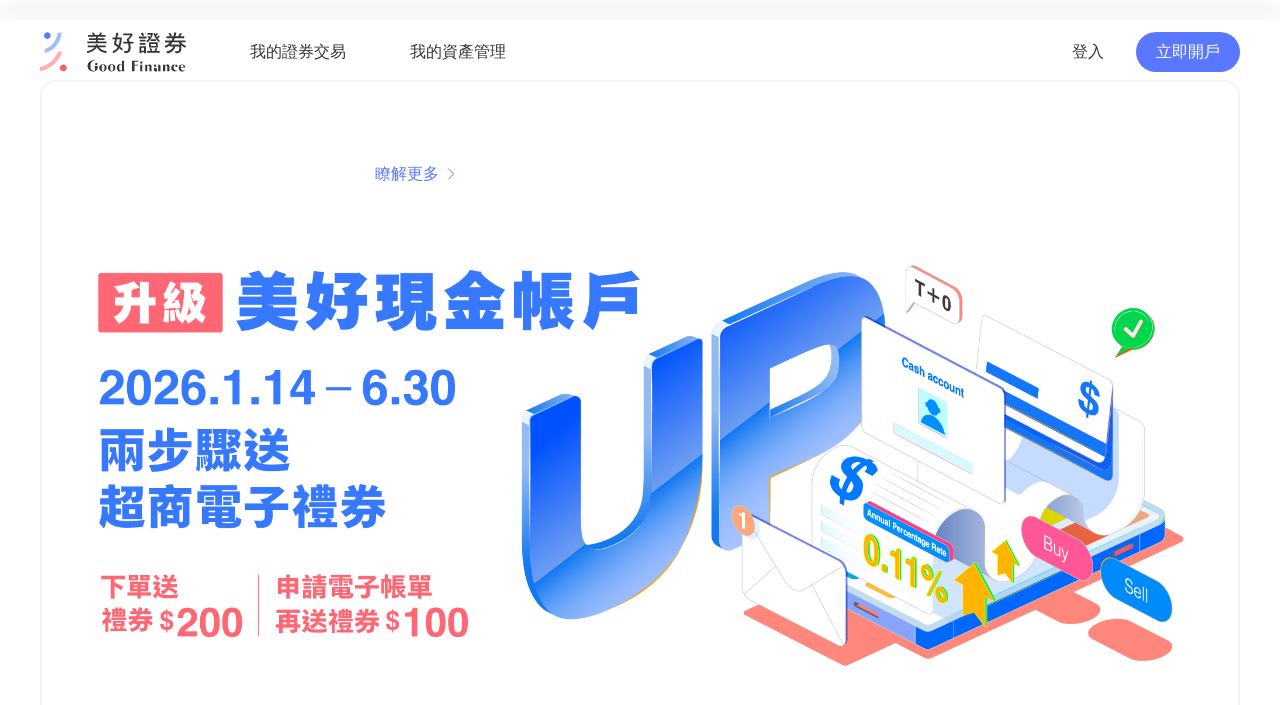

--- FILE ---
content_type: text/html; charset=utf-8
request_url: https://goodfinance.com/
body_size: 30272
content:
<!DOCTYPE html><html lang="zh-Hant"><head><meta charSet="utf-8"/><link rel="canonical" href="https://goodfinance.com"/><link rel="icon" type="image/png" href="/image/favicon.png"/><meta name="viewport" content="width=device-width, initial-scale=1, user-scalable=0, viewport-fit=cover"/><title>美好金融 Good Finance</title><meta name="description" content="美好證券（Good Finance）運用金融成為支持人們實踐夢想的力量，提供客戶多種產品與服務，包括財富管理、證券交易、信用交易、投資顧問與金融科技，並透過美好證券 APP、美好金融 APP，讓投資理財更為便利。"/><meta property="og:title" content="美好金融 Good Finance"/><meta property="og:site_name" content="美好金融 Good Finance"/><meta property="og:description" content="美好證券（Good Finance）運用金融成為支持人們實踐夢想的力量，提供客戶多種產品與服務，包括財富管理、證券交易、信用交易、投資顧問與金融科技，並透過美好證券 APP、美好金融 APP，讓投資理財更為便利。"/><meta property="og:url" content="https://goodfinance.com"/><meta property="og:locale" content="zh_tw"/><meta property="og:image" content="https://based-cms.goodfinance.com/app/uploads/2024/01/sns-og_img.jpg"/><meta property="og:image:alt" content="美好金融 Good Finance"/><meta property="og:image:width" content="1200"/><meta property="og:image:height" content="630"/><meta property="og:type" content="website"/><meta name="twitter:card" content="summary_large_image"/><meta name="twitter:title" content="美好金融 Good Finance"/><meta name="twitter:description" content="美好證券（Good Finance）運用金融成為支持人們實踐夢想的力量，提供客戶多種產品與服務，包括財富管理、證券交易、信用交易、投資顧問與金融科技，並透過美好證券 APP、美好金融 APP，讓投資理財更為便利。"/><meta name="twitter:image" content="https://based-cms.goodfinance.com/app/uploads/2024/01/sns-og_img.jpg"/><meta name="next-head-count" content="20"/><link rel="preload" href="/_next/static/css/37deea7aaae2a6f1.css" as="style"/><link rel="stylesheet" href="/_next/static/css/37deea7aaae2a6f1.css" data-n-g=""/><link rel="preload" href="/_next/static/css/de2016e2e1a5661b.css" as="style"/><link rel="stylesheet" href="/_next/static/css/de2016e2e1a5661b.css" data-n-p=""/><noscript data-n-css=""></noscript><script defer="" nomodule="" src="/_next/static/chunks/polyfills-c67a75d1b6f99dc8.js"></script><script src="/_next/static/chunks/webpack-df42a563e0d74512.js" defer=""></script><script src="/_next/static/chunks/framework-3671d8951bf44e4e.js" defer=""></script><script src="/_next/static/chunks/main-94ea8ac9dd03077b.js" defer=""></script><script src="/_next/static/chunks/pages/_app-1b89cecba096f2db.js" defer=""></script><script src="/_next/static/chunks/2675-c70c173e6329900f.js" defer=""></script><script src="/_next/static/chunks/4240-a6595eabd3fd3697.js" defer=""></script><script src="/_next/static/chunks/5928-c57a1d848d5f043f.js" defer=""></script><script src="/_next/static/chunks/8320-8589413b7f233349.js" defer=""></script><script src="/_next/static/chunks/1210-0e12ea8ea2a51c4e.js" defer=""></script><script src="/_next/static/chunks/7908-7237be16acf5bbe7.js" defer=""></script><script src="/_next/static/chunks/8406-f03235273ffd358b.js" defer=""></script><script src="/_next/static/chunks/7171-4582529faca06e88.js" defer=""></script><script src="/_next/static/chunks/9508-790f80ec95608099.js" defer=""></script><script src="/_next/static/chunks/pages/index-7884d2929bc2f475.js" defer=""></script><script src="/_next/static/pxypbOc7grUBxdWL0VUkH/_buildManifest.js" defer=""></script><script src="/_next/static/pxypbOc7grUBxdWL0VUkH/_ssgManifest.js" defer=""></script></head><body><noscript>您的瀏覽器不支援JavaScript功能，若網頁功能無法正常使用時，請開啟瀏覽器JavaScript狀態</noscript><div id="__next"><header><nav class="navigation fixed top-0 inset-x-0 z-100 opacity-0"><div class="menu-head"><div class="container-full relative z-10 flex justify-between items-center"><div class="flex justify-between items-center"><a href="../zh-Hant" class="logo inline-block py-4 ms:py-6 lg:py-8"><svg width="128" height="35" viewBox="0 0 128 35" fill="none" class="w-auto h-[26px] ms:h-[36px] lg:h-[40px]"><path d="M20.4378 34.3516C22.0717 34.3516 23.3963 33.0271 23.3963 31.3932C23.3963 29.7593 22.0717 28.4347 20.4378 28.4347C18.8039 28.4347 17.4794 29.7593 17.4794 31.3932C17.4794 33.0271 18.8039 34.3516 20.4378 34.3516Z" fill="#FF5D5C"></path><path d="M9.26866 3.50028C9.45097 1.93176 8.32723 0.512425 6.75871 0.330109C5.19019 0.147792 3.77085 1.27153 3.58854 2.84005C3.40622 4.40858 4.52996 5.82791 6.09848 6.01023C7.667 6.19254 9.08634 5.0688 9.26866 3.50028Z" fill="#5A78FF"></path><path d="M4.22922 15.0455V18.1165C4.22809 18.161 4.23764 18.2051 4.25709 18.2451C4.27654 18.2851 4.3053 18.3199 4.34097 18.3464C4.37663 18.373 4.41816 18.3907 4.46205 18.3979C4.50595 18.4051 4.55094 18.4017 4.59323 18.3879C7.35885 17.5825 9.91612 16.185 12.0876 14.2924C14.2591 12.3998 15.9927 10.0574 17.1683 7.42768C18.1104 5.34602 18.7564 3.14276 19.0877 0.882011C19.0945 0.841826 19.0924 0.800638 19.0815 0.761365C19.0706 0.722092 19.0512 0.685694 19.0247 0.65475C18.9981 0.623806 18.9651 0.599073 18.928 0.582302C18.8908 0.565532 18.8505 0.557135 18.8097 0.557705H15.8446C15.7777 0.55837 15.7131 0.582626 15.6622 0.626206C15.6114 0.669786 15.5776 0.729899 15.5667 0.795971C15.2518 2.6255 14.6977 4.40568 13.9187 6.09075C13.0163 8.11436 11.7067 9.93035 10.0715 11.4255C8.43634 12.9206 6.51064 14.0628 4.41453 14.7808C4.35991 14.8001 4.31268 14.836 4.27945 14.8835C4.24623 14.9309 4.22866 14.9876 4.22922 15.0455Z" fill="#A0BEFF"></path><path d="M19.0612 17.3488H15.9439C15.8885 17.3476 15.834 17.3635 15.7878 17.3943C15.7417 17.4251 15.7061 17.4692 15.6858 17.5209C14.8866 19.4892 13.8053 21.3308 12.4758 22.9877C9.37132 26.857 5.05292 29.5664 0.218413 30.6784C0.156537 30.692 0.101153 30.7263 0.0614328 30.7756C0.021713 30.825 4.01873e-05 30.8864 3.4084e-06 30.9497V33.9479C-0.000205812 33.9902 0.00921961 34.0319 0.0275633 34.07C0.045907 34.108 0.0726863 34.1414 0.105866 34.1676C0.139045 34.1937 0.177752 34.212 0.219044 34.2209C0.260336 34.2299 0.303127 34.2293 0.344164 34.2193C6.19839 33.0172 11.4557 29.8249 15.2225 25.1851C17.0107 22.9518 18.399 20.426 19.3259 17.7194C19.3408 17.6773 19.3454 17.6322 19.3391 17.5879C19.3329 17.5436 19.3161 17.5015 19.2901 17.4652C19.2641 17.4288 19.2297 17.3992 19.1899 17.379C19.15 17.3587 19.1059 17.3484 19.0612 17.3488Z" fill="#FFADAD"></path><path d="M58.2425 16.6604C56.965 16.5901 55.7163 16.2535 54.5766 15.6722C53.4368 15.0909 52.4311 14.2778 51.6241 13.285H57.6535C57.6769 13.2942 57.7029 13.2942 57.7263 13.285C57.7318 13.2725 57.7346 13.259 57.7346 13.2453C57.7346 13.2316 57.7318 13.2181 57.7263 13.2056V11.8951C57.7312 11.8836 57.7337 11.8712 57.7337 11.8587C57.7337 11.8462 57.7312 11.8338 57.7263 11.8223C57.7151 11.811 57.7016 11.8023 57.6868 11.7966C57.672 11.7909 57.6561 11.7884 57.6402 11.7892H50.4063C50.5162 11.4187 50.598 11.0403 50.6511 10.6575C50.6511 10.6575 50.6511 10.6244 50.6511 10.6111C50.634 10.6051 50.6153 10.6051 50.5982 10.6111H49.0296C49.0296 10.6111 48.9701 10.6111 48.9701 10.6509C48.9328 11.0574 48.8299 11.4552 48.6656 11.8289H42.0471C42.0217 11.8186 41.9932 11.8186 41.9677 11.8289C41.9586 11.8546 41.9586 11.8827 41.9677 11.9084V13.1923C41.9581 13.2179 41.9581 13.2462 41.9677 13.2718H42.0537C42.7156 13.2718 47.8912 13.2718 47.8912 13.2718C47.8912 13.2718 45.9984 15.992 41.1735 16.8391C41.1606 16.8407 41.1488 16.847 41.1403 16.8568C41.1317 16.8666 41.1271 16.8791 41.1272 16.8921V18.3812C41.1236 18.3884 41.1218 18.3964 41.1218 18.4044C41.1218 18.4124 41.1236 18.4203 41.1272 18.4276H41.1669C47.3221 17.6069 49.8172 13.2453 49.8172 13.2453C49.8172 13.2453 51.8028 17.8782 58.1234 18.4077H58.2425C58.2659 18.4169 58.2919 18.4169 58.3153 18.4077C58.3281 18.3988 58.3384 18.3869 58.3453 18.3731C58.3523 18.3592 58.3556 18.3438 58.355 18.3283V16.7597C58.3542 16.7458 58.3506 16.7322 58.3445 16.7196C58.3384 16.7071 58.3299 16.6959 58.3194 16.6867C58.309 16.6775 58.2968 16.6704 58.2836 16.6659C58.2704 16.6614 58.2564 16.6595 58.2425 16.6604Z" fill="#353535"></path><path d="M41.4118 9.87651C41.7758 9.87651 45.8859 9.87651 49.7511 9.87651H58.1764C58.208 9.87559 58.2384 9.86392 58.2625 9.84342C58.2711 9.81991 58.2711 9.79412 58.2625 9.77061V8.44692C58.262 8.43253 58.2581 8.41847 58.2512 8.40583C58.2443 8.39319 58.2346 8.38233 58.2228 8.37412C58.1952 8.36272 58.1643 8.36272 58.1367 8.37412H50.5784C50.5784 7.94392 50.5784 7.37473 50.5784 6.97762H56.4292C56.4407 6.98253 56.453 6.98507 56.4656 6.98507C56.4781 6.98507 56.4904 6.98253 56.502 6.97762C56.5073 6.96622 56.51 6.9538 56.51 6.94122C56.51 6.92864 56.5073 6.91621 56.502 6.90482V5.63407C56.5106 5.61056 56.5106 5.58477 56.502 5.56127C56.4744 5.54987 56.4435 5.54987 56.4159 5.56127H50.5784C50.5784 5.03841 50.5784 4.54202 50.5784 4.178H57.4285C57.4544 4.18573 57.4821 4.18573 57.508 4.178C57.5166 4.1545 57.5166 4.12871 57.508 4.1052V2.76827C57.5166 2.74476 57.5166 2.71897 57.508 2.69547C57.4804 2.68407 57.4495 2.68407 57.4219 2.69547H53.3582C53.6891 2.14613 54.1325 1.37177 54.3311 1.06732C54.3519 1.04711 54.3673 1.02196 54.3758 0.994214C54.3842 0.96647 54.3856 0.93703 54.3796 0.908633C54.3737 0.880235 54.3607 0.853801 54.3418 0.831789C54.3229 0.809776 54.2987 0.792899 54.2715 0.782728C53.9936 0.670214 53.4773 0.478278 53.1861 0.372382C53.1381 0.354289 53.0853 0.353658 53.0369 0.370599C52.9885 0.38754 52.9476 0.420973 52.9214 0.465041C52.5772 0.974663 51.4587 2.68885 51.3859 2.68885H48.5465C48.0104 1.98067 47.3089 0.954808 46.9184 0.451804C46.8867 0.412479 46.8434 0.384236 46.7946 0.371151C46.7458 0.358065 46.6942 0.360814 46.647 0.379001L45.5881 0.782728C45.5617 0.79152 45.5379 0.806563 45.5186 0.826573C45.4993 0.846582 45.4852 0.870962 45.4774 0.897629C45.4696 0.924295 45.4683 0.952455 45.4738 0.979701C45.4792 1.00695 45.4912 1.03247 45.5087 1.05409C45.8528 1.524 46.7265 2.66899 46.7265 2.66899C46.7265 2.66899 42.7554 2.66899 42.2789 2.66899C42.2533 2.65934 42.225 2.65934 42.1994 2.66899C42.1876 2.67721 42.1779 2.68807 42.171 2.7007C42.1641 2.71334 42.1602 2.72741 42.1597 2.7418V4.05225C42.1602 4.06664 42.1641 4.08071 42.171 4.09335C42.1779 4.10598 42.1876 4.11684 42.1994 4.12506C42.2252 4.13364 42.2531 4.13364 42.2789 4.12506H49.0297V5.53479H43.1459C43.1204 5.52449 43.0919 5.52449 43.0664 5.53479C43.0611 5.54619 43.0584 5.55862 43.0584 5.57119C43.0584 5.58377 43.0611 5.5962 43.0664 5.60759V6.91143C43.0611 6.92283 43.0584 6.93526 43.0584 6.94784C43.0584 6.96041 43.0611 6.97284 43.0664 6.98424C43.092 6.99389 43.1203 6.99389 43.1459 6.98424H49.0297C49.0297 7.474 49.0297 7.72551 49.0297 8.37412H41.4052C41.3794 8.36554 41.3516 8.36554 41.3258 8.37412C41.3172 8.39762 41.3172 8.42342 41.3258 8.44692V9.77061C41.3172 9.79412 41.3172 9.81991 41.3258 9.84342C41.3499 9.86392 41.3802 9.87559 41.4118 9.87651Z" fill="#353535"></path><path d="M70.3478 12.8284L70.2419 12.7423L70.2948 12.61C71.6185 9.65812 71.6185 6.03781 71.6185 4.90605C71.6169 4.85743 71.5968 4.81125 71.5624 4.77684C71.528 4.74244 71.4818 4.72239 71.4332 4.72074H67.8857C67.8857 4.72074 68.4747 1.4115 68.5475 0.822456C68.5493 0.797577 68.5461 0.772592 68.538 0.748998C68.5299 0.725404 68.5171 0.703686 68.5005 0.685146C68.4838 0.666606 68.4635 0.651625 68.4409 0.641102C68.4183 0.630578 68.3938 0.624727 68.3689 0.623901H67.0452C66.9969 0.62527 66.9508 0.644166 66.9155 0.677055C66.8802 0.709944 66.858 0.754574 66.8532 0.8026C66.787 1.29899 66.145 4.77368 66.145 4.77368H63.7822C63.7325 4.7754 63.6854 4.79638 63.6508 4.83219C63.6162 4.868 63.5969 4.91584 63.5969 4.96562V6.20989C63.5969 6.31579 63.6763 6.29593 63.7822 6.29593H65.7678L65.7281 6.50773C65.4832 7.73214 65.0199 9.77725 64.7485 10.7105C64.7392 10.7464 64.7404 10.7843 64.7522 10.8195C64.7639 10.8548 64.7857 10.8859 64.8147 10.909C65.5428 11.4319 66.6348 12.2327 68.0048 13.3115L68.0909 13.3777C68.0909 13.3777 67.1709 15.4096 63.9477 16.6869C63.9079 16.6979 63.8724 16.721 63.8463 16.753C63.8202 16.785 63.8048 16.8244 63.8021 16.8656V18.1893C63.8012 18.2181 63.807 18.2467 63.819 18.2728C63.8311 18.299 63.8491 18.322 63.8716 18.3399C63.894 18.3579 63.9204 18.3704 63.9486 18.3765C63.9767 18.3825 64.0059 18.3819 64.0337 18.3746C66.3129 17.7541 68.2671 16.2831 69.494 14.2646L69.633 14.3771C70.2948 14.9132 71.3736 15.8332 72.0487 16.3626C72.0823 16.3913 72.1237 16.4095 72.1675 16.4148C72.2114 16.4202 72.2559 16.4125 72.2954 16.3927C72.3349 16.3729 72.3678 16.342 72.3898 16.3037C72.4119 16.2654 72.4221 16.2214 72.4194 16.1773V14.8073C72.42 14.7578 72.4103 14.7087 72.3909 14.6631C72.3715 14.6175 72.3429 14.5765 72.3068 14.5426C71.9362 14.2315 71.056 13.424 70.3478 12.8284ZM69.9507 6.4283C69.8624 8.14782 69.5212 9.84493 68.938 11.465L68.8586 11.6635L68.6865 11.5378C68.4814 11.3922 67.5482 10.6509 66.7539 10.1479L66.6414 10.0817L67.5084 6.2496H69.9838L69.9507 6.4283Z" fill="#353535"></path><path d="M82.0293 8.70507C82.0294 8.68016 82.0243 8.65551 82.0146 8.63259C82.0049 8.60966 81.9907 8.58893 81.9727 8.57163C81.9548 8.55434 81.9336 8.54083 81.9104 8.53191C81.8871 8.523 81.8623 8.51886 81.8374 8.51975H78.6274C78.4157 7.92409 78.1575 7.34166 77.8928 6.76585C77.8802 6.72744 77.8804 6.68596 77.8936 6.64772C77.9067 6.60948 77.932 6.57659 77.9656 6.55406C80.613 4.3104 81.1689 2.37119 81.1954 1.49093C81.1991 1.46415 81.1972 1.43687 81.1896 1.4109C81.1821 1.38493 81.1692 1.36084 81.1517 1.34022C81.1342 1.3196 81.1125 1.30291 81.0881 1.29124C81.0637 1.27957 81.0371 1.27319 81.0101 1.27252H73.2003C73.1505 1.27424 73.1034 1.29522 73.0688 1.33103C73.0343 1.36684 73.0149 1.41468 73.015 1.46446V2.61607C73.0149 2.66585 73.0343 2.71369 73.0688 2.7495C73.1034 2.78531 73.1505 2.80629 73.2003 2.80801H79.1569C78.4741 4.19076 77.3991 5.34174 76.0661 6.11725C75.9823 6.1751 75.9234 6.2625 75.9013 6.36192C75.8792 6.46134 75.8955 6.56543 75.947 6.65334C76.2553 7.26278 76.5315 7.88799 76.7743 8.52637H73.0944C73.0689 8.52544 73.0436 8.52977 73.0199 8.53909C72.9962 8.54841 72.9746 8.56251 72.9566 8.58052C72.9386 8.59854 72.9245 8.62007 72.9152 8.64377C72.9059 8.66748 72.9015 8.69285 72.9025 8.71831V9.82359C72.9025 9.84849 72.9075 9.87315 72.9172 9.89607C72.9269 9.919 72.9411 9.93973 72.9591 9.95703C72.977 9.97432 72.9982 9.98783 73.0214 9.99675C73.0447 10.0057 73.0695 10.0098 73.0944 10.0089H77.2045C77.7005 11.7073 77.7597 13.5035 77.3766 15.2309C77.3201 15.4942 77.2082 15.7425 77.0485 15.9593C76.8888 16.1761 76.6847 16.3564 76.45 16.4884C75.998 16.6856 75.5061 16.7741 75.0138 16.7465C74.644 16.7428 74.2749 16.7162 73.9085 16.6671C73.8652 16.6642 73.8218 16.6722 73.7824 16.6905C73.743 16.7088 73.7089 16.7367 73.6831 16.7716C73.6574 16.8066 73.6409 16.8475 73.6352 16.8906C73.6294 16.9336 73.6347 16.9774 73.6504 17.0179C73.8158 17.4348 73.9813 17.8849 74.0872 18.2092C74.1054 18.2728 74.1422 18.3295 74.1929 18.372C74.2436 18.4145 74.3059 18.4407 74.3718 18.4475C74.6564 18.4475 75.0336 18.4938 75.3712 18.4938C75.9877 18.5022 76.5997 18.3874 77.1714 18.1562C77.7408 17.9016 78.2352 17.505 78.6073 17.0043C78.9793 16.5036 79.2164 15.9157 79.2959 15.2971C79.3971 14.8198 79.459 14.335 79.4812 13.8476V13.7285C79.4812 13.2784 79.4812 12.8218 79.415 12.3717C79.3515 11.5771 79.2343 10.7877 79.0643 10.0089H81.8573C81.8821 10.0098 81.907 10.0057 81.9302 9.99675C81.9535 9.98783 81.9747 9.97432 81.9926 9.95703C82.0105 9.93973 82.0248 9.919 82.0345 9.89607C82.0442 9.87315 82.0492 9.84849 82.0492 9.82359L82.0293 8.70507Z" fill="#353535"></path><path d="M119.993 33.8553C119.575 33.8608 119.161 33.7754 118.779 33.6051C118.397 33.4348 118.057 33.1836 117.782 32.8688C117.507 32.5541 117.304 32.1834 117.186 31.7824C117.068 31.3813 117.039 30.9595 117.101 30.546C117.168 30.0958 117.34 29.6676 117.601 29.2953C117.863 28.923 118.209 28.617 118.61 28.4016H118.252H117.895C117.654 28.4132 117.414 28.4487 117.18 28.5075C117.065 28.5337 116.952 28.5691 116.843 28.6134C116.739 28.6456 116.64 28.6878 116.545 28.7392C116.367 28.8402 116.201 28.96 116.048 29.0966C115.74 29.3668 115.488 29.6952 115.307 30.0629C115.141 30.3804 115.036 30.726 114.996 31.0821C114.95 31.5789 115.025 32.0794 115.215 32.5406C115.406 33.0018 115.705 33.4098 116.088 33.7295C116.642 34.156 117.31 34.4093 118.007 34.4575C118.877 34.5766 119.757 34.3457 120.456 33.8156C120.303 33.8424 120.148 33.8556 119.993 33.8553Z" fill="#353535"></path><path d="M55.2907 28.1236C54.65 28.0986 54.0165 28.2655 53.4714 28.6031C52.9263 28.9407 52.4945 29.4334 52.2315 30.0181C51.9685 30.6028 51.8862 31.2528 51.9952 31.8846C52.1042 32.5164 52.3995 33.1013 52.8433 33.564C53.2871 34.0268 53.859 34.3464 54.4857 34.4818C55.1124 34.6172 55.7652 34.5622 56.3604 34.3239C56.9557 34.0856 57.4661 33.6749 57.8262 33.1444C58.1863 32.6139 58.3797 31.988 58.3815 31.3468C58.3966 30.9306 58.3279 30.5156 58.1796 30.1264C58.0313 29.7373 57.8063 29.3818 57.5181 29.0812C57.2298 28.7806 56.8841 28.541 56.5015 28.3765C56.1189 28.212 55.7072 28.126 55.2907 28.1236ZM55.2907 34.153C54.2383 34.153 54.0266 33.2265 54.0266 31.3468C54.0266 29.4672 54.2383 28.534 55.2907 28.534C56.343 28.534 56.5482 29.4539 56.5482 31.3468C56.5482 33.2397 56.3364 34.153 55.2907 34.153Z" fill="#353535"></path><path d="M62.9285 28.0906C62.288 28.0668 61.6551 28.2349 61.1109 28.5734C60.5666 28.9118 60.1359 29.405 59.8739 29.9899C59.6119 30.5748 59.5305 31.2246 59.6403 31.856C59.7501 32.4874 60.046 33.0716 60.4901 33.5337C60.9342 33.9958 61.5061 34.3147 62.1327 34.4495C62.7592 34.5843 63.4117 34.5289 64.0066 34.2904C64.6014 34.0519 65.1114 33.6411 65.4712 33.1107C65.831 32.5804 66.0242 31.9546 66.0259 31.3138C66.0419 30.8968 65.9737 30.4808 65.8253 30.0908C65.6769 29.7008 65.4514 29.3447 65.1623 29.0438C64.8731 28.7429 64.5263 28.5034 64.1425 28.3396C63.7587 28.1759 63.3458 28.0911 62.9285 28.0906ZM62.9285 34.12C61.8828 34.12 61.671 33.1934 61.671 31.3138C61.671 29.4341 61.8828 28.5009 62.9285 28.5009C63.9742 28.5009 64.1992 29.4143 64.1992 31.3204C64.1992 33.2265 63.9808 34.1266 62.9285 34.1266V34.12Z" fill="#353535"></path><path d="M70.3279 28.0905C69.9862 28.0546 69.6407 28.093 69.3153 28.2031C68.9329 28.3385 68.5898 28.5657 68.3159 28.8649C68.0352 29.1543 67.8266 29.5058 67.707 29.8908C67.6418 30.106 67.6019 30.3281 67.5878 30.5526C67.5878 30.8174 67.5415 31.0887 67.5349 31.3601C67.5184 31.7098 67.5384 32.0602 67.5945 32.4058C67.682 33.1018 68.0383 33.7361 68.5872 34.1729C68.8589 34.3616 69.1705 34.4849 69.4978 34.5331C69.825 34.5813 70.1589 34.5532 70.4735 34.4509C70.7901 34.3405 71.0804 34.166 71.3264 33.9382C71.5724 33.7105 71.7687 33.4344 71.9031 33.1272C71.9328 33.5458 71.9328 33.9661 71.9031 34.3847H74.0342C73.7801 33.6084 73.6768 32.7907 73.7298 31.9756V26.7602C73.7096 26.2192 73.7496 25.6776 73.8489 25.1453H71.6781C71.9068 25.7807 71.997 26.4577 71.9428 27.1309V28.8451C71.5129 28.4073 70.9395 28.1394 70.3279 28.0905ZM71.9296 30.1423C71.9296 30.2085 71.9296 30.2746 71.9296 30.3408C71.9296 30.6718 71.9296 31.0027 71.9296 31.327C71.9296 31.6513 71.9296 31.7638 71.9296 32.055C71.9296 32.7764 71.4464 33.6832 70.6522 33.6633C70.3736 33.6372 70.1116 33.5188 69.9078 33.327C69.704 33.1352 69.57 32.8809 69.5271 32.6043C69.3944 32.0364 69.3409 31.4529 69.3682 30.8703V30.771C69.3682 29.7385 69.5006 29.2289 69.8514 28.8715C69.9653 28.7596 70.1011 28.6724 70.2503 28.6154C70.3995 28.5585 70.5589 28.533 70.7184 28.5406C70.9233 28.5597 71.1199 28.6305 71.2901 28.7462C71.4602 28.862 71.5982 29.0189 71.6913 29.2025C71.855 29.4929 71.9373 29.8222 71.9296 30.1555V30.1423Z" fill="#353535"></path><path d="M86.3777 25.9991V25.0593C86.011 25.1577 85.632 25.2023 85.2525 25.1916H80.5071C80.6653 25.5699 80.7289 25.9811 80.6924 26.3896V32.8889C80.7083 33.4016 80.6526 33.9139 80.5269 34.4112H82.9758C82.8548 34.0627 82.7792 33.7001 82.7507 33.3324C82.7507 33.1206 82.7507 32.8955 82.7507 32.6109V29.4142C82.7523 29.3919 82.7618 29.3709 82.7777 29.3551C82.7935 29.3393 82.8145 29.3297 82.8368 29.3282H85.0871C85.3564 29.3157 85.6262 29.3424 85.8879 29.4076V28.481C85.5496 28.5732 85.1992 28.6134 84.8488 28.6002H82.8633C82.8404 28.6002 82.8186 28.5911 82.8024 28.5749C82.7863 28.5588 82.7772 28.5369 82.7772 28.5141V26.0123C82.7772 25.9913 82.7856 25.9711 82.8005 25.9562C82.8154 25.9413 82.8356 25.9329 82.8566 25.9329H85.5967C85.8587 25.9257 86.1206 25.9479 86.3777 25.9991Z" fill="#353535"></path><path d="M89.72 33.5309V29.3745C89.7062 29.1077 89.7514 28.841 89.8524 28.5936H87.7477C87.8632 28.8344 87.9113 29.102 87.8867 29.3679V33.5309C87.9098 33.8345 87.8503 34.1387 87.7146 34.4112H89.9053C89.7621 34.141 89.6979 33.8359 89.72 33.5309Z" fill="#353535"></path><path d="M119.602 28.6134C119.398 28.6121 119.198 28.6715 119.027 28.7842C118.856 28.8968 118.723 29.0576 118.644 29.2462C118.565 29.4347 118.543 29.6425 118.582 29.8432C118.621 30.0439 118.719 30.2285 118.863 30.3736C119.008 30.5186 119.192 30.6176 119.392 30.658C119.592 30.6984 119.8 30.6783 119.989 30.6004C120.178 30.5224 120.34 30.3901 120.454 30.2202C120.568 30.0502 120.628 29.8504 120.628 29.6459C120.628 29.3732 120.52 29.1116 120.328 28.9181C120.136 28.7247 119.875 28.6151 119.602 28.6134Z" fill="#353535"></path><path d="M88.8133 25.6947C88.6085 25.6934 88.408 25.753 88.2372 25.8659C88.0664 25.9789 87.933 26.1401 87.854 26.329C87.7751 26.5179 87.7541 26.7261 87.7937 26.927C87.8333 27.1279 87.9318 27.3124 88.0766 27.4572C88.2214 27.602 88.4059 27.7005 88.6068 27.7401C88.8077 27.7797 89.0159 27.7587 89.2048 27.6798C89.3937 27.6008 89.5549 27.4674 89.6679 27.2966C89.7808 27.1258 89.8404 26.9253 89.8391 26.7206C89.8391 26.4485 89.731 26.1875 89.5386 25.9952C89.3463 25.8028 89.0853 25.6947 88.8133 25.6947Z" fill="#353535"></path><path d="M49.3473 26.9985C49.1428 26.9972 48.9426 27.0566 48.7719 27.1693C48.6013 27.2819 48.4679 27.4427 48.3887 27.6313C48.3096 27.8198 48.2882 28.0276 48.3273 28.2283C48.3664 28.429 48.4642 28.6136 48.6083 28.7587C48.7524 28.9037 48.9364 29.0027 49.1368 29.0431C49.3373 29.0835 49.5452 29.0634 49.7343 28.9855C49.9233 28.9075 50.085 28.7752 50.1987 28.6053C50.3125 28.4353 50.3732 28.2355 50.3732 28.031C50.3741 27.8957 50.3482 27.7616 50.297 27.6364C50.2458 27.5111 50.1704 27.3973 50.0751 27.3013C49.9797 27.2053 49.8663 27.1292 49.7414 27.0772C49.6165 27.0252 49.4826 26.9985 49.3473 26.9985Z" fill="#353535"></path><path d="M100.879 28.4281C100.675 28.4307 100.477 28.4935 100.309 28.6085C100.141 28.7235 100.01 28.8857 99.9343 29.0745C99.8582 29.2634 99.8397 29.4706 99.881 29.67C99.9223 29.8694 100.022 30.0521 100.167 30.1952C100.311 30.3383 100.495 30.4353 100.695 30.4741C100.895 30.5128 101.102 30.4916 101.29 30.4131C101.478 30.3346 101.638 30.2023 101.751 30.0328C101.864 29.8633 101.924 29.6642 101.924 29.4606C101.925 29.3236 101.899 29.1878 101.846 29.0613C101.794 28.9348 101.717 28.82 101.619 28.7238C101.522 28.6275 101.406 28.5518 101.279 28.501C101.152 28.4502 101.016 28.4254 100.879 28.4281Z" fill="#353535"></path><path d="M103.606 34.431H105.704C105.612 34.2019 105.567 33.9565 105.571 33.7096V29.7385C105.569 29.5764 105.53 29.4169 105.457 29.2723C105.383 29.1277 105.277 29.0019 105.148 28.9046C104.717 28.5987 104.192 28.4556 103.665 28.5009C103.542 28.4944 103.418 28.4944 103.295 28.5009C103.295 28.5009 103.334 28.5406 103.354 28.5538C103.476 28.6661 103.567 28.8072 103.619 28.9642C103.646 29.0573 103.666 29.1525 103.678 29.2488C103.682 29.2995 103.682 29.3503 103.678 29.401C103.678 29.4473 103.678 30.7578 103.678 33.5243C103.707 33.8285 103.682 34.1353 103.606 34.431Z" fill="#353535"></path><path d="M100.879 31.3998H99.8926V33.2132C99.9181 33.5715 100.084 33.9053 100.354 34.142C100.624 34.3787 100.977 34.4992 101.335 34.4774H102.48V32.6374C102.427 31.83 101.838 31.3998 100.879 31.3998Z" fill="#353535"></path><path d="M127.035 33.6435C126.597 33.779 126.135 33.8219 125.679 33.7695C125.224 33.7171 124.784 33.5705 124.388 33.339C123.95 33.0148 123.643 32.5456 123.521 32.0153C123.453 31.7041 123.416 31.3872 123.408 31.0689H127.253C127.253 31.0027 127.253 30.8836 127.253 30.8108C127.252 30.3685 127.128 29.9354 126.894 29.5601C126.66 29.1847 126.326 28.8821 125.93 28.6862C125.549 28.5105 125.137 28.4116 124.718 28.395H124.474C124.077 28.4036 123.685 28.4904 123.322 28.6505C122.959 28.8106 122.631 29.0408 122.356 29.3279C122.082 29.615 121.867 29.9534 121.724 30.3237C121.581 30.694 121.512 31.0889 121.522 31.4858C121.52 32.0739 121.688 32.65 122.006 33.1444C122.325 33.6389 122.779 34.0306 123.315 34.2722C123.787 34.4922 124.304 34.6009 124.824 34.5899C125.305 34.5784 125.778 34.468 126.214 34.2656C126.534 34.1266 126.815 33.9133 127.035 33.6435ZM123.362 30.6056C123.351 30.294 123.404 29.9835 123.518 29.6932C123.632 29.403 123.804 29.1391 124.024 28.9179C124.11 28.8316 124.215 28.7652 124.33 28.7233C124.445 28.6813 124.568 28.6648 124.69 28.6749C124.812 28.6849 124.93 28.7213 125.037 28.7816C125.144 28.8418 125.236 28.9244 125.308 29.0238C125.41 29.1617 125.492 29.3132 125.552 29.4738C125.71 29.8368 125.804 30.2241 125.83 30.6188C125.825 30.6212 125.82 30.6224 125.814 30.6224C125.808 30.6224 125.803 30.6212 125.797 30.6188H123.448C123.44 30.6235 123.431 30.6259 123.421 30.6259C123.412 30.6259 123.403 30.6235 123.395 30.6188L123.362 30.6056Z" fill="#353535"></path><path d="M113.586 34.4112C113.482 34.0414 113.441 33.6563 113.467 33.2728V30.0761C113.462 29.8521 113.412 29.6314 113.32 29.4271C113.229 29.2228 113.097 29.039 112.933 28.8865C112.768 28.7341 112.575 28.6161 112.365 28.5397C112.154 28.4632 111.93 28.4298 111.707 28.4413C111.176 28.423 110.656 28.5916 110.237 28.9179C110.05 29.0541 109.892 29.2276 109.774 29.4275H109.741C109.732 29.4259 109.723 29.421 109.717 29.4137C109.711 29.4065 109.708 29.3972 109.708 29.3878V28.6002H107.65C107.819 28.8703 107.889 29.1908 107.848 29.5069V33.253C107.882 33.6466 107.825 34.0428 107.683 34.4112H109.867C109.746 34.04 109.696 33.6492 109.721 33.2596V33.1934C109.721 32.1344 109.721 30.3342 109.721 30.1489C109.717 30.036 109.735 29.9234 109.775 29.8177C109.815 29.712 109.875 29.6153 109.953 29.5334L110.032 29.4804C110.114 29.4281 110.207 29.3964 110.304 29.3878C110.594 29.3529 110.888 29.4234 111.131 29.5863C111.373 29.7692 111.532 30.0405 111.574 30.3408C111.603 30.5426 111.618 30.746 111.621 30.9497V31.1086C111.621 31.8565 111.621 33.1404 111.621 33.2794C111.66 33.6635 111.617 34.0515 111.495 34.4178L113.586 34.4112Z" fill="#353535"></path><path d="M97.9535 34.4112C97.8487 34.0414 97.8084 33.6563 97.8343 33.2728V30.0761C97.8293 29.8521 97.7794 29.6314 97.6876 29.4271C97.5957 29.2228 97.4638 29.039 97.2997 28.8865C97.1355 28.7341 96.9424 28.6161 96.7319 28.5397C96.5213 28.4632 96.2975 28.4298 96.0738 28.4413C95.5433 28.423 95.0232 28.5916 94.6045 28.9179C94.4186 29.0562 94.2613 29.2293 94.1412 29.4275H94.1081C94.1038 29.4217 94.1015 29.4148 94.1015 29.4076C94.1015 29.4005 94.1038 29.3935 94.1081 29.3878V28.6002H91.9968C92.1658 28.8705 92.2381 29.1901 92.202 29.5069V33.253C92.2318 33.647 92.173 34.0428 92.0299 34.4112H94.1875C94.0697 34.0393 94.0204 33.6491 94.0419 33.2596V33.1934C94.0419 32.1344 94.0419 30.3342 94.0419 30.1489C94.036 29.9214 94.1191 29.7005 94.2736 29.5334L94.353 29.4804C94.443 29.4343 94.5431 29.4115 94.6442 29.4142C94.9349 29.3794 95.2284 29.4498 95.4715 29.6128C95.7134 29.7957 95.8729 30.067 95.915 30.3673C95.9466 30.5687 95.9621 30.7723 95.9613 30.9762V33.3059C96.0002 33.69 95.9574 34.078 95.8355 34.4443L97.9535 34.4112Z" fill="#353535"></path><path d="M50.6843 29.851H47.5803C47.812 30.0075 48.0064 30.2131 48.1495 30.4533C48.2569 30.6307 48.312 30.835 48.3083 31.0424V33.7626C48.3139 33.7775 48.3139 33.7939 48.3083 33.8089C47.9459 33.9062 47.5715 33.9508 47.1964 33.9413C46.8152 33.9782 46.4306 33.9303 46.0702 33.801C45.7097 33.6717 45.3823 33.4642 45.1116 33.1934C44.5838 32.5746 44.2806 31.7956 44.2512 30.9828C44.09 29.7914 44.187 28.5792 44.5358 27.4287C44.6571 27.1177 44.8148 26.8222 45.0057 26.5484C45.1828 26.26 45.4065 26.0028 45.6675 25.7873C46.0364 25.4975 46.4727 25.3061 46.9357 25.2308C47.3987 25.1556 47.8733 25.199 48.3149 25.3571L48.4407 25.41L48.5598 25.1916C48.4457 25.1263 48.3261 25.0709 48.2024 25.0262C48.0319 24.9667 47.8571 24.9203 47.6795 24.8872C46.7284 24.6879 45.7399 24.7683 44.8336 25.1188C44.2376 25.3524 43.6933 25.701 43.2319 26.1447C42.7989 26.5705 42.4389 27.0646 42.1663 27.6074C41.8135 28.3429 41.6519 29.1556 41.6964 29.9702C41.7246 30.7785 41.9519 31.5674 42.3583 32.2668C42.8221 33.0496 43.5152 33.6711 44.3438 34.0471C45.0523 34.3702 45.822 34.5373 46.6007 34.5369H46.9383C47.4773 34.5189 48.0071 34.3925 48.4961 34.165C48.9851 33.9376 49.4232 33.6139 49.7842 33.2132C50.4561 32.3172 50.7742 31.2051 50.6777 30.0893C50.6843 30.0297 50.6843 29.9371 50.6843 29.851Z" fill="#353535"></path><path d="M127.909 12.1136C126.23 11.4661 124.734 10.4214 123.547 9.06906H127.399C127.441 9.06906 127.482 9.05233 127.511 9.02254C127.541 8.99275 127.558 8.95234 127.558 8.91022V7.57329C127.558 7.53116 127.541 7.49076 127.511 7.46097C127.482 7.43118 127.441 7.41444 127.399 7.41444H117.233C117.592 6.7759 117.903 6.11233 118.166 5.4289H124.844C125.414 5.4289 125.877 5.4289 126.281 5.4289C126.323 5.42893 126.364 5.41241 126.395 5.3828C126.426 5.35319 126.444 5.31278 126.446 5.27006V3.94636C126.446 3.9258 126.442 3.90545 126.434 3.88654C126.426 3.86762 126.414 3.85054 126.399 3.83631C126.384 3.82209 126.367 3.81102 126.347 3.80377C126.328 3.79652 126.308 3.79324 126.287 3.79414H123.044C123.435 3.172 124.083 2.03362 124.322 1.61666C124.332 1.59746 124.339 1.5761 124.341 1.55405C124.343 1.53201 124.34 1.50983 124.332 1.48904C124.325 1.46825 124.313 1.44936 124.297 1.43368C124.282 1.418 124.263 1.40591 124.242 1.39825L122.918 0.895246C122.899 0.886879 122.879 0.882666 122.858 0.88289C122.837 0.883114 122.817 0.887768 122.798 0.896542C122.779 0.905316 122.763 0.918006 122.749 0.933763C122.736 0.94952 122.726 0.967979 122.72 0.987904C122.309 1.98642 121.771 2.92747 121.118 3.78752H118.729C119.034 2.81062 119.279 1.816 119.464 0.809206C119.464 0.723166 119.464 0.690073 119.503 0.610651L117.882 0.292965C117.861 0.289203 117.84 0.289694 117.82 0.294408C117.8 0.299122 117.78 0.307959 117.764 0.32037C117.747 0.332781 117.733 0.348502 117.722 0.366558C117.712 0.384613 117.705 0.404619 117.703 0.425334C117.546 1.56461 117.296 2.68911 116.955 3.78752H114.242L115.506 3.172C115.525 3.16226 115.541 3.14882 115.555 3.13247C115.569 3.11612 115.579 3.09719 115.585 3.07682C115.591 3.05644 115.593 3.03503 115.591 3.01387C115.589 2.9927 115.582 2.9722 115.572 2.95359C115.168 2.29174 114.579 1.4512 114.169 0.901864C114.149 0.874679 114.12 0.855207 114.088 0.846761C114.055 0.838314 114.021 0.841415 113.99 0.855535L112.699 1.33868C112.677 1.34785 112.656 1.36219 112.64 1.38058C112.624 1.39896 112.612 1.42089 112.605 1.44463C112.599 1.46837 112.598 1.49328 112.603 1.51739C112.608 1.5415 112.618 1.56415 112.633 1.58357C113.2 2.27283 113.704 3.01029 114.142 3.78752H110.979C110.931 3.78752 110.886 3.80635 110.852 3.83986C110.819 3.87337 110.8 3.91882 110.8 3.96622V5.24358C110.8 5.29098 110.819 5.33643 110.852 5.36994C110.886 5.40345 110.931 5.42228 110.979 5.42228H116.346C116.042 6.1153 115.677 6.77978 115.254 7.40782H109.867C109.819 7.40782 109.774 7.42665 109.74 7.46016C109.707 7.49368 109.688 7.53913 109.688 7.58652V8.91022C109.687 8.93424 109.691 8.95819 109.7 8.98064C109.708 9.00309 109.721 9.02358 109.738 9.04088C109.755 9.05818 109.775 9.07194 109.797 9.08133C109.819 9.09072 109.843 9.09555 109.867 9.09553H113.977C112.669 10.4583 111.091 11.5335 109.344 12.2525C109.321 12.2609 109.301 12.2745 109.284 12.2922C109.268 12.31 109.256 12.3314 109.25 12.3547C109.243 12.378 109.242 12.4025 109.247 12.4261C109.252 12.4498 109.263 12.472 109.278 12.4908C109.589 12.8945 109.979 13.4174 110.191 13.7351C110.214 13.7665 110.247 13.789 110.284 13.7987C110.322 13.8084 110.361 13.8046 110.396 13.788C111.536 13.2324 112.612 12.5556 113.606 11.7694V12.4776C113.606 12.5016 113.611 12.5254 113.62 12.5475C113.63 12.5696 113.644 12.5896 113.661 12.6063C113.678 12.623 113.699 12.636 113.721 12.6446C113.744 12.6532 113.767 12.6572 113.792 12.6563H114.738H116.783C116.366 14.6749 114.328 16.3229 110.826 17.137C110.8 17.1415 110.776 17.1528 110.756 17.1696C110.735 17.1865 110.72 17.2083 110.71 17.233C110.701 17.2577 110.698 17.2845 110.702 17.3105C110.706 17.3366 110.717 17.3612 110.734 17.3819C111.045 17.7657 111.349 18.1562 111.654 18.5467C111.725 18.6357 111.82 18.7019 111.928 18.7372C112.037 18.7725 112.153 18.7753 112.263 18.7453C115.949 17.6532 118.219 15.436 118.59 12.6563H122.131C122.131 14.8999 121.992 15.6081 121.727 16.1177C121.462 16.6274 120.734 16.8391 119.543 16.8391C119.183 16.8409 118.823 16.8032 118.471 16.7266C118.437 16.7194 118.402 16.7216 118.369 16.7328C118.336 16.744 118.307 16.7639 118.284 16.7904C118.262 16.8169 118.247 16.8489 118.242 16.8832C118.236 16.9174 118.24 16.9525 118.252 16.9848C118.411 17.4083 118.583 17.8915 118.702 18.2489C118.739 18.3635 118.812 18.4632 118.909 18.5335C119.007 18.6038 119.125 18.6409 119.245 18.6394C121.608 18.5798 122.812 18.0172 123.329 17.0642C123.845 16.1111 123.871 15.0191 123.918 11.6569C124.857 12.4776 125.9 13.1698 127.022 13.7152C127.061 13.7334 127.106 13.7352 127.147 13.7203C127.188 13.7055 127.222 13.6751 127.24 13.6358C127.467 13.1822 127.717 12.7403 127.988 12.3121C128.004 12.2752 128.004 12.2337 127.989 12.1965C127.974 12.1594 127.945 12.1296 127.909 12.1136ZM114.44 11.0083C115.073 10.4173 115.649 9.76801 116.161 9.06906H121.456C121.976 9.76118 122.551 10.4097 123.177 11.0083H114.44Z" fill="#353535"></path><path d="M92.3409 9.63824H87.6815C87.5828 9.63824 87.5028 9.71825 87.5028 9.81694V10.9553C87.5028 11.054 87.5828 11.134 87.6815 11.134H92.3409C92.4396 11.134 92.5196 11.054 92.5196 10.9553V9.81694C92.5196 9.71825 92.4396 9.63824 92.3409 9.63824Z" fill="#353535"></path><path d="M89.7664 3.54922C89.7932 3.58709 89.8332 3.61354 89.8785 3.62334C89.9239 3.63315 89.9712 3.62559 90.0113 3.60216L91.1894 2.94032C91.2301 2.91789 91.2605 2.88046 91.2741 2.83596C91.2877 2.79147 91.2834 2.74343 91.2622 2.70205C90.8676 1.95946 90.4255 1.24317 89.9385 0.557667C89.9141 0.520865 89.8769 0.494413 89.8341 0.483414C89.7913 0.472414 89.746 0.477646 89.7068 0.4981L88.5287 1.10038C88.5046 1.1109 88.4831 1.12684 88.4661 1.14696C88.449 1.16709 88.4368 1.19086 88.4304 1.21645C88.424 1.24203 88.4236 1.26875 88.4292 1.29453C88.4347 1.3203 88.4462 1.34446 88.4626 1.36512C88.9627 2.05197 89.3991 2.78304 89.7664 3.54922Z" fill="#353535"></path><path d="M92.3409 6.88498H87.6815C87.5828 6.88498 87.5028 6.96499 87.5028 7.06368V8.1822C87.5028 8.28089 87.5828 8.3609 87.6815 8.3609H92.3409C92.4396 8.3609 92.5196 8.28089 92.5196 8.1822V7.06368C92.5196 6.96499 92.4396 6.88498 92.3409 6.88498Z" fill="#353535"></path><path d="M104.797 16.5876C104.459 16.5876 104.135 16.5876 103.712 16.5876H101.852C102.143 16.0052 102.6 14.9727 102.772 14.6021C102.78 14.5826 102.784 14.5616 102.784 14.5404C102.784 14.5193 102.779 14.4983 102.771 14.479C102.762 14.4597 102.749 14.4424 102.734 14.4283C102.718 14.4141 102.699 14.4035 102.679 14.3969L101.567 13.9932C101.544 13.9848 101.52 13.981 101.495 13.9822C101.471 13.9833 101.447 13.9892 101.425 13.9997C101.402 14.0102 101.383 14.0249 101.366 14.0431C101.35 14.0613 101.337 14.0826 101.329 14.1057C101.017 14.9564 100.659 15.7893 100.257 16.6009H98.3903C98.0925 15.6941 97.7285 14.8205 97.4372 14.1653C97.421 14.1268 97.3909 14.0958 97.3528 14.0787C97.3148 14.0615 97.2717 14.0593 97.2321 14.0726L96.1466 14.4101C96.1219 14.4181 96.0991 14.4312 96.0798 14.4485C96.0605 14.4659 96.045 14.4871 96.0344 14.5108C96.0238 14.5345 96.0183 14.5602 96.0182 14.5862C96.0182 14.6122 96.0236 14.6379 96.0341 14.6616C96.3121 15.2507 96.5967 15.9258 96.8548 16.6009H95.0744C94.684 16.6009 94.353 16.6009 94.0287 16.6009C94.0038 16.6 93.979 16.6041 93.9558 16.613C93.9325 16.6219 93.9113 16.6354 93.8934 16.6527C93.8755 16.67 93.8612 16.6908 93.8515 16.7137C93.8418 16.7366 93.8368 16.7613 93.8368 16.7862V18.0503C93.8367 18.0758 93.8419 18.101 93.8521 18.1244C93.8622 18.1478 93.877 18.1689 93.8957 18.1863C93.9143 18.2036 93.9363 18.217 93.9604 18.2255C93.9844 18.234 94.0099 18.2374 94.0353 18.2356C94.3597 18.2356 94.6972 18.2356 95.0744 18.2356H103.678C104.082 18.2356 104.433 18.2356 104.757 18.2356C104.783 18.2374 104.808 18.234 104.832 18.2255C104.856 18.217 104.878 18.2036 104.897 18.1863C104.916 18.1689 104.93 18.1478 104.941 18.1244C104.951 18.101 104.956 18.0758 104.956 18.0503V16.7729C104.956 16.728 104.94 16.6845 104.911 16.6504C104.882 16.6163 104.841 16.594 104.797 16.5876Z" fill="#353535"></path><path d="M103.149 5.66717C103.811 5.14431 104.473 4.45599 104.929 4.05227L105.134 3.90666C104.909 3.68825 104.473 3.28452 104.162 3.03302C104.145 3.0156 104.125 3.00174 104.103 2.99227C104.08 2.9828 104.057 2.97792 104.033 2.97792C104.008 2.97792 103.985 2.9828 103.962 2.99227C103.94 3.00174 103.92 3.0156 103.903 3.03302C103.449 3.57034 102.946 4.06442 102.401 4.50894C102.196 4.16478 102.017 3.80076 101.812 3.43675C102.441 2.89403 102.944 2.38441 103.367 1.94097C103.453 1.88141 103.533 1.8417 103.592 1.79537C103.453 1.65638 103.017 1.23941 102.692 0.95482C102.676 0.93635 102.655 0.92159 102.632 0.911489C102.609 0.901388 102.585 0.896169 102.56 0.896169C102.535 0.896169 102.51 0.901388 102.488 0.911489C102.465 0.92159 102.444 0.93635 102.428 0.95482C102.078 1.39394 101.688 1.79942 101.263 2.166C101.104 1.75566 100.945 1.34531 100.813 0.921727C100.799 0.878461 100.77 0.841755 100.731 0.818574C100.692 0.795394 100.645 0.787353 100.601 0.795976L99.661 1.04748C99.6132 1.06139 99.5727 1.09332 99.548 1.13654C99.5233 1.17976 99.5164 1.23089 99.5286 1.27913C100.331 4.18609 101.909 6.81966 104.095 8.89699C104.116 8.91572 104.14 8.92972 104.166 8.93798C104.192 8.94624 104.22 8.94855 104.247 8.94475C104.274 8.94095 104.3 8.93112 104.323 8.91599C104.346 8.90086 104.366 8.88081 104.38 8.85728C104.572 8.54621 104.757 8.26162 105.009 7.90422C105.039 7.86825 105.056 7.82248 105.056 7.77516C105.056 7.72783 105.039 7.68206 105.009 7.6461C104.308 7.06691 103.684 6.40207 103.149 5.66717Z" fill="#353535"></path><path d="M101.594 6.37534H97.1592C97.11 6.37534 97.0629 6.39486 97.0281 6.42961C96.9934 6.46437 96.9739 6.5115 96.9739 6.56065V7.63285C96.9739 7.68024 96.9927 7.72569 97.0262 7.75921C97.0597 7.79272 97.1052 7.81154 97.1526 7.81154C97.9071 7.81154 100.813 7.81154 101.594 7.81154C101.618 7.81156 101.641 7.80673 101.664 7.79734C101.686 7.78795 101.706 7.77419 101.722 7.75689C101.739 7.73959 101.752 7.7191 101.761 7.69665C101.769 7.6742 101.773 7.65025 101.772 7.62623V6.56065C101.772 6.51263 101.754 6.46647 101.72 6.4319C101.687 6.39733 101.642 6.37705 101.594 6.37534Z" fill="#353535"></path><path d="M93.1154 3.99268H86.8741C86.7754 3.99268 86.6954 4.07268 86.6954 4.17137V5.41565C86.6954 5.51434 86.7754 5.59435 86.8741 5.59435H93.1154C93.214 5.59435 93.2941 5.51434 93.2941 5.41565V4.17137C93.2941 4.07268 93.214 3.99268 93.1154 3.99268Z" fill="#353535"></path><path d="M94.2272 9.0095C96.4907 7.4343 98.43 4.21772 99.1381 1.66299C99.1381 1.59019 99.1845 1.51077 99.1845 1.51077L98.1917 0.848918C98.0064 0.756259 97.9667 0.888629 97.9071 0.948195H94.9288C94.6508 0.948195 94.4059 0.948195 94.1412 0.948195V2.4903C94.4258 2.4903 94.6508 2.4903 94.9288 2.4903H97.3776C97.1408 3.16452 96.83 3.81044 96.451 4.41628C95.9944 4.0324 95.5311 3.65515 95.1604 3.36394C95.1273 3.33276 95.0835 3.3154 95.038 3.3154C94.9925 3.3154 94.9487 3.33276 94.9156 3.36394L94.2537 4.08535C94.2351 4.10269 94.2202 4.12369 94.21 4.14704C94.1999 4.17038 94.1946 4.19557 94.1946 4.22103C94.1946 4.24649 94.1999 4.27168 94.21 4.29502C94.2202 4.31837 94.2351 4.33937 94.2537 4.35671C94.6839 4.70087 95.1869 5.11783 95.6502 5.54803C94.9749 6.39893 94.1657 7.13435 93.2543 7.72551C93.2315 7.73863 93.2119 7.75662 93.1969 7.77819C93.1819 7.79976 93.1718 7.82438 93.1673 7.8503C93.1629 7.87621 93.1643 7.90279 93.1713 7.92812C93.1783 7.95346 93.1909 7.97693 93.208 7.99687C93.4595 8.28146 93.7706 8.65872 93.9956 8.96978C94.022 9.00454 94.0606 9.02797 94.1036 9.03535C94.1466 9.04272 94.1908 9.03348 94.2272 9.0095Z" fill="#353535"></path><path d="M103.03 9.04922H95.6965C95.6491 9.04922 95.6037 9.06805 95.5702 9.10156C95.5366 9.13508 95.5178 9.18053 95.5178 9.22792V13.4439C95.5178 13.4913 95.5366 13.5367 95.5702 13.5703C95.6037 13.6038 95.6491 13.6226 95.6965 13.6226H103.03C103.077 13.6226 103.123 13.6038 103.156 13.5703C103.19 13.5367 103.208 13.4913 103.208 13.4439V9.22792C103.208 9.18053 103.19 9.13508 103.156 9.10156C103.123 9.06805 103.077 9.04922 103.03 9.04922ZM101.706 12.2459H97.1129V10.4259H101.706V12.2459Z" fill="#353535"></path><path d="M92.6587 12.3849H87.3639C87.3398 12.3849 87.3161 12.3897 87.2939 12.3991C87.2718 12.4085 87.2518 12.4223 87.2351 12.4396C87.2184 12.4569 87.2054 12.4774 87.1968 12.4998C87.1883 12.5223 87.1843 12.5462 87.1852 12.5702C87.1852 13.477 87.1852 17.5672 87.1852 18.4805C87.1852 18.5046 87.19 18.5284 87.1994 18.5505C87.2088 18.5726 87.2225 18.5926 87.2398 18.6093C87.2571 18.626 87.2776 18.639 87.3001 18.6476C87.3225 18.6562 87.3465 18.6601 87.3705 18.6592H88.6015C88.6241 18.6601 88.6467 18.6565 88.6679 18.6487C88.6891 18.6409 88.7086 18.6289 88.7252 18.6135C88.7418 18.5982 88.7552 18.5797 88.7646 18.5591C88.7741 18.5386 88.7794 18.5164 88.7802 18.4938V17.7525H91.2291V18.4938C91.2299 18.5164 91.2352 18.5386 91.2447 18.5591C91.2541 18.5797 91.2675 18.5982 91.2841 18.6135C91.3007 18.6289 91.3202 18.6409 91.3414 18.6487C91.3626 18.6565 91.3852 18.6601 91.4078 18.6592H92.6587C92.7067 18.6593 92.7528 18.6406 92.7874 18.6073C92.822 18.574 92.8423 18.5285 92.844 18.4805V12.5702C92.8423 12.5216 92.8223 12.4754 92.7879 12.441C92.7535 12.4066 92.7073 12.3866 92.6587 12.3849ZM91.2622 16.356H88.8133V13.8013H91.2622V16.356Z" fill="#353535"></path></svg></a><ul class="menu-list hidden md:flex md:ml-16 md:space-x-16"> <li class="menu-item with-sub-menu"><div class="item-link flex items-center cursor-pointer"><div class="text-base leading-tight md:py-8 lg:leading-[1.5] lg:py-10">我的證券交易</div></div><div class="sub-menu-container duration-300 pointer-events-none opacity-0"><div class="fixed inset-x-0 top-[84px] lg:top-[104px] h-24 bg-white backdrop-blur border-t border-solid border-gray-5 down-shadow pointer-events-none"></div><ul class="sub-menu absolute top-[84px] lg:top-[104px] flex items-center space-x-12"><li class="sub-menu-item"><a href="https://goodfinance.com/stocks" target="_self" class="flex items-center py-9 hover:text-brand-primary-2"><div class="text-base">台股現貨交易</div><svg width="20" height="20" viewBox="0 0 20 20" fill="none" class="icon w-4 h-4 duration-300 opacity-0" role="img" aria-label="下一頁" xmlns="http://www.w3.org/2000/svg"><path d="M6.66665 3.33331L13.3333 9.99998L6.66665 16.6666" stroke="currentcolor" stroke-width="1.2" stroke-linecap="round" stroke-linejoin="round"></path></svg></a></li><li class="sub-menu-item"><a href="https://goodfinance.com/cash-management-account" target="_self" class="flex items-center py-9 hover:text-brand-primary-2"><div class="text-base">美好現金帳戶</div><svg width="20" height="20" viewBox="0 0 20 20" fill="none" class="icon w-4 h-4 duration-300 opacity-0" role="img" aria-label="下一頁" xmlns="http://www.w3.org/2000/svg"><path d="M6.66665 3.33331L13.3333 9.99998L6.66665 16.6666" stroke="currentcolor" stroke-width="1.2" stroke-linecap="round" stroke-linejoin="round"></path></svg></a></li><li class="sub-menu-item"><a href="https://goodfinance.com/campaign-cash-management-account/" target="_self" class="flex items-center py-9 hover:text-brand-primary-2"><div class="text-base">升級美好現金帳戶</div><svg width="20" height="20" viewBox="0 0 20 20" fill="none" class="icon w-4 h-4 duration-300 opacity-0" role="img" aria-label="下一頁" xmlns="http://www.w3.org/2000/svg"><path d="M6.66665 3.33331L13.3333 9.99998L6.66665 16.6666" stroke="currentcolor" stroke-width="1.2" stroke-linecap="round" stroke-linejoin="round"></path></svg></a></li></ul></div></li> <li class="menu-item with-sub-menu"><div class="item-link flex items-center cursor-pointer"><div class="text-base leading-tight md:py-8 lg:leading-[1.5] lg:py-10">我的資產管理</div></div><div class="sub-menu-container duration-300 pointer-events-none opacity-0"><div class="fixed inset-x-0 top-[84px] lg:top-[104px] h-24 bg-white backdrop-blur border-t border-solid border-gray-5 down-shadow pointer-events-none"></div><ul class="sub-menu absolute top-[84px] lg:top-[104px] flex items-center space-x-12"><li class="sub-menu-item"><a href="https://goodfinance.com/asset-management" target="_self" class="flex items-center py-9 hover:text-brand-primary-2"><div class="text-base">債券+系列</div><svg width="20" height="20" viewBox="0 0 20 20" fill="none" class="icon w-4 h-4 duration-300 opacity-0" role="img" aria-label="下一頁" xmlns="http://www.w3.org/2000/svg"><path d="M6.66665 3.33331L13.3333 9.99998L6.66665 16.6666" stroke="currentcolor" stroke-width="1.2" stroke-linecap="round" stroke-linejoin="round"></path></svg></a></li></ul></div></li></ul></div><div class="mobile-function flex items-center space-x-4 ms:space-x-6"><div class="hidden ms:flex ms:items-center ms:space-x-6 lg:space-x-8"><a href="https://www.tcstock.com.tw/TCS/auth/index.php" target="_self" class="button inline-flex justify-center items-center px-0 py-2.5 text-gray-1 text-base cursor-pointer select-none rounded-large duration-200"><div class="text leading-none">登入</div></a><a href="https://goodfinance.com/open-account-index" target="_self" class="button inline-flex justify-center items-center space-x-1 px-5 py-3 text-gray-7 bg-brand-primary-2 text-base font-normal cursor-pointer select-none rounded-large duration-200 hover:opacity-80 active:bg-brand-primary-2 button-active"><div class="text leading-none">立即開戶</div></a></div><div class="button cursor-pointer md:hidden"><svg width="20" height="20" viewBox="0 0 20 20" fill="none" class="w-6 h-6" xmlns="http://www.w3.org/2000/svg"><path d="M3.33331 6.68933L16.6666 6.68933" stroke="currentcolor" stroke-width="1.2" stroke-linecap="round"></path><path d="M3.33331 13.3107L16.6666 13.3107" stroke="currentcolor" stroke-width="1.2" stroke-linecap="round"></path></svg></div></div></div><div class="menu-background absolute inset-0 z-0 w-full h-full bg-white/70 backdrop-blur duration-300 opacity-0"></div></div></nav><div class="mobile fixed inset-0 z-90 w-full h-full bg-white duration-300 opacity-0 pointer-events-none md:hidden"><div class="menu container-sm pt-16 ms:pt-24"><ul class="accordion-list"><li class="item border-b border-solid border-gray-5"><div class="head flex justify-between items-center py-4 cursor-pointer hover:text-brand-primary-2 "><div class="text-base font-medium">我的證券交易</div><div class="icon"><svg width="20" height="20" viewBox="0 0 20 20" fill="none" class="w-5 h-5" xmlns="http://www.w3.org/2000/svg"><path d="M4.58337 10L15.4167 10" stroke="currentcolor" stroke-width="1.2" stroke-linecap="round"></path><path d="M10 4.58331L10 15.4166" stroke="currentcolor" stroke-width="1.2" stroke-linecap="round"></path></svg></div></div><div class="body overflow-hidden flex flex-col pb-0 duration-500 ease-expo " style="height:0px"><a href="https://goodfinance.com/stocks" class="text-base mb-2 text-gray-2">台股現貨交易</a><a href="https://goodfinance.com/cash-management-account" class="text-base mb-2 text-gray-2">美好現金帳戶</a><a href="https://goodfinance.com/campaign-cash-management-account/" class="text-base mb-2 text-gray-2">升級美好現金帳戶</a></div></li><li class="item border-b border-solid border-gray-5"><div class="head flex justify-between items-center py-4 cursor-pointer hover:text-brand-primary-2 "><div class="text-base font-medium">我的資產管理</div><div class="icon"><svg width="20" height="20" viewBox="0 0 20 20" fill="none" class="w-5 h-5" xmlns="http://www.w3.org/2000/svg"><path d="M4.58337 10L15.4167 10" stroke="currentcolor" stroke-width="1.2" stroke-linecap="round"></path><path d="M10 4.58331L10 15.4166" stroke="currentcolor" stroke-width="1.2" stroke-linecap="round"></path></svg></div></div><div class="body overflow-hidden flex flex-col pb-0 duration-500 ease-expo " style="height:0px"><a href="https://goodfinance.com/asset-management" class="text-base mb-2 text-gray-2">債券+系列</a></div></li></ul></div><div class="action absolute inset-x-0 bottom-0"><div class="container-sm pb-16 flex flex-col-reverse"><a href="https://www.tcstock.com.tw/TCS/auth/index.php" target="_self" class="button inline-flex justify-center items-center px-0 py-2.5 text-gray-1 text-base cursor-pointer select-none rounded-large duration-200"><div class="text leading-none">登入</div></a><a href="https://goodfinance.com/open-account-index" target="_self" class="button inline-flex justify-center items-center space-x-1 px-5 py-3 text-gray-7 bg-brand-primary-2 text-base font-normal cursor-pointer select-none rounded-large duration-200 hover:opacity-80 active:bg-brand-primary-2 button-active"><div class="text leading-none">立即開戶</div></a></div></div></div></header><main class="wrapper"><section data-component="HeroVideo" class="relative z-20 w-full h-[100svh] overflow-hidden"><div class="cover-hero-video absolute w-full h-full"><video autoplay="" loop="" muted="" playsinline="" preload="auto" class="absolute top-1/2 left-1/2 max-w-none min-w-full min-h-full max-w-[initial] w-auto h-auto -translate-x-1/2 -translate-y-1/2 pointer-events-none"><source src="https://based-cms.goodfinance.com/app/uploads/2023/06/hero-video.mp4" type="video/mp4"/></video><div class="absolute inset-0 z-20 flex justify-center items-center pointer-events-none"><div class="hero-text-motion text-hero font-bold text-center leading-none ms:flex"><div class="text-a">美好</div><div class="text-b mt-3 whitespace-nowrap opacity-0 ms:mt-0">是成為自己想要的樣子</div></div></div><div class="button-box absolute bottom-6 inset-x-0 flex justify-center mx-auto ms:bottom-8"><a class="button flex justify-center items-center space-x-2 text-gray-1 text-base font-medium cursor-pointer select-none rounded-large duration-200 hover:opacity-50"><div class="text leading-none">了解更多</div><div class="icon"><svg width="20" height="20" viewBox="0 0 20 20" fill="none" class="w-5 h-5" xmlns="http://www.w3.org/2000/svg"><path d="M10 16.6667L10 3.33335" stroke="currentcolor" stroke-width="1.2" stroke-linecap="round"></path><path d="M13.3333 13.3333L9.99998 16.6666L6.66665 13.3333" stroke="currentcolor" stroke-width="1.2" stroke-linecap="round" stroke-linejoin="round"></path></svg></div></a></div></div></section><section id="main" class="break-shadow relative z-0 mt-0 lg:mt-0"><div class="bg-white w-full h-full"></div><div class="bg-white w-full h-[80vh] absolute inset-0 top-5 -z-20"></div></section><section data-component="ProductCardPrimary" class="container-full my-6 ms:my-8 lg:my-10"><div class="product-card-primary"><div class="container-sm absolute inset-0 z-10"><div class="text w-full pt-10 px-4 flex flex-col justify-center text-center space-y-4 ms:pt-12 ms:space-y-5 lg:pt-20 lg:space-y-6"><div class="button-box inline-block mx-auto"><a href="https://goodfinance.com/campaign-cash-management-account" target="_self" class="button inline-flex justify-center items-center space-x-1 px-0 text-brand-primary-2 text-base font-normal cursor-pointer select-none rounded-large duration-200 hover:opacity-50"><div class="text leading-none">瞭解更多</div><div class="icon"><svg width="20" height="20" viewBox="0 0 20 20" fill="none" class="w-4 h-4 undefined" role="img" aria-label="下一頁" xmlns="http://www.w3.org/2000/svg"><path d="M6.66665 3.33331L13.3333 9.99998L6.66665 16.6666" stroke="currentcolor" stroke-width="1.2" stroke-linecap="round" stroke-linejoin="round"></path></svg></div></a></div></div></div><figure class="visual"></figure></div></section><section data-component="SectionHeadline" class="container-xxl my-6 ms:my-8 lg:my-10"><div class="section-headline container-sm pt-12 pb-6 text-center space-y-6 ms:pt-16 ms:pb-12"><h2 class="text-headline-1 font-bold leading-tight">最值得信賴的夥伴<br />
最在乎你的證券交易服務</h2><div class="text-medium leading-snug md:px-10"><span data-br=":R25nm:" data-brr="1" style="display:inline-block;vertical-align:top;text-decoration:inherit">專業、在乎、陪伴，我們始終在意你的需求，是您最值得信賴的財務顧問。</span><script>self.__wrap_b=(t,n,e)=>{e=e||document.querySelector(`[data-br="${t}"]`);let s=e.parentElement,r=B=>e.style.maxWidth=B+"px";e.style.maxWidth="";let o=s.clientWidth,u=s.clientHeight,a=o/2-.25,c=o+.5,p;if(o){for(r(a),a=Math.max(e.scrollWidth,a);a+1<c;)p=Math.round((a+c)/2),r(p),s.clientHeight===u?c=p:a=p;r(c*n+o*(1-n))}e.__wrap_o||(typeof ResizeObserver!="undefined"?(e.__wrap_o=new ResizeObserver(()=>{self.__wrap_b(0,+e.dataset.brr,e)})).observe(s):process.env.NODE_ENV==="development"&&console.warn("The browser you are using does not support the ResizeObserver API. Please consider add polyfill for this API to avoid potential layout shifts or upgrade your browser. Read more: https://github.com/shuding/react-wrap-balancer#browser-support-information"))};self.__wrap_b(":R25nm:",1)</script></div></div></section><section data-component="ProductCardSecondary" class="container-full my-6 ms:my-8 lg:my-10 space-y-6 ms:flex ms:justify-between ms:space-x-8 ms:space-y-0 lg:space-x-8"><div class="product-card-secondary"><div class="absolute inset-0 z-10"><div class="text w-full pt-8 px-4 flex flex-col justify-center text-center space-y-4 ms:pt-6 ms:px-4 md:pt-8 lg:pt-14 lg:px-20 xl:px-32"><h2 class="text-headline-3 font-bold leading-tight">美好證券台股現貨與期貨交易</h2><h3 class="text-base leading-snug"><span data-br=":R157nm:" data-brr="1" style="display:inline-block;vertical-align:top;text-decoration:inherit">選擇好標的，開始你的投資收益之旅</span><script>self.__wrap_b=(t,n,e)=>{e=e||document.querySelector(`[data-br="${t}"]`);let s=e.parentElement,r=B=>e.style.maxWidth=B+"px";e.style.maxWidth="";let o=s.clientWidth,u=s.clientHeight,a=o/2-.25,c=o+.5,p;if(o){for(r(a),a=Math.max(e.scrollWidth,a);a+1<c;)p=Math.round((a+c)/2),r(p),s.clientHeight===u?c=p:a=p;r(c*n+o*(1-n))}e.__wrap_o||(typeof ResizeObserver!="undefined"?(e.__wrap_o=new ResizeObserver(()=>{self.__wrap_b(0,+e.dataset.brr,e)})).observe(s):process.env.NODE_ENV==="development"&&console.warn("The browser you are using does not support the ResizeObserver API. Please consider add polyfill for this API to avoid potential layout shifts or upgrade your browser. Read more: https://github.com/shuding/react-wrap-balancer#browser-support-information"))};self.__wrap_b(":R157nm:",1)</script></h3><div class="button-box inline-block mx-auto"><a href="https://goodfinance.com/stocks" target="_self" class="button inline-flex justify-center items-center space-x-1 px-5 py-3 text-gray-7 bg-brand-primary-2 text-base font-normal cursor-pointer select-none rounded-large duration-200 hover:opacity-80 active:bg-brand-primary-2 button-active"><div class="text leading-none">了解更多</div><div class="icon"><svg width="20" height="20" viewBox="0 0 20 20" fill="none" class="w-4 h-4 undefined" role="img" aria-label="下一頁" xmlns="http://www.w3.org/2000/svg"><path d="M6.66665 3.33331L13.3333 9.99998L6.66665 16.6666" stroke="currentcolor" stroke-width="1.2" stroke-linecap="round" stroke-linejoin="round"></path></svg></div></a></div></div></div><figure class="visual"></figure></div><div class="product-card-secondary"><div class="absolute inset-0 z-10"><div class="text w-full pt-8 px-4 flex flex-col justify-center text-center space-y-4 ms:pt-6 ms:px-4 md:pt-8 lg:pt-14 lg:px-20 xl:px-32"><h2 class="text-headline-3 font-bold leading-tight">美好現金帳戶</h2><h3 class="text-base leading-snug"><span data-br=":R167nm:" data-brr="1" style="display:inline-block;vertical-align:top;text-decoration:inherit">市場最高年利率 0.11 %，你的每一塊錢都能最有效的運用</span><script>self.__wrap_b=(t,n,e)=>{e=e||document.querySelector(`[data-br="${t}"]`);let s=e.parentElement,r=B=>e.style.maxWidth=B+"px";e.style.maxWidth="";let o=s.clientWidth,u=s.clientHeight,a=o/2-.25,c=o+.5,p;if(o){for(r(a),a=Math.max(e.scrollWidth,a);a+1<c;)p=Math.round((a+c)/2),r(p),s.clientHeight===u?c=p:a=p;r(c*n+o*(1-n))}e.__wrap_o||(typeof ResizeObserver!="undefined"?(e.__wrap_o=new ResizeObserver(()=>{self.__wrap_b(0,+e.dataset.brr,e)})).observe(s):process.env.NODE_ENV==="development"&&console.warn("The browser you are using does not support the ResizeObserver API. Please consider add polyfill for this API to avoid potential layout shifts or upgrade your browser. Read more: https://github.com/shuding/react-wrap-balancer#browser-support-information"))};self.__wrap_b(":R167nm:",1)</script></h3><div class="button-box inline-block mx-auto"><a href="https://goodfinance.com/cash-management-account" target="_self" class="button inline-flex justify-center items-center space-x-1 px-5 py-3 text-gray-7 bg-brand-primary-2 text-base font-normal cursor-pointer select-none rounded-large duration-200 hover:opacity-80 active:bg-brand-primary-2 button-active"><div class="text leading-none">了解更多</div><div class="icon"><svg width="20" height="20" viewBox="0 0 20 20" fill="none" class="w-4 h-4 undefined" role="img" aria-label="下一頁" xmlns="http://www.w3.org/2000/svg"><path d="M6.66665 3.33331L13.3333 9.99998L6.66665 16.6666" stroke="currentcolor" stroke-width="1.2" stroke-linecap="round" stroke-linejoin="round"></path></svg></div></a></div></div></div><figure class="visual"></figure></div></section><section data-component="Break-Shadow" class="break-shadow relative z-10 mt-16 lg:mt-24"></section><section data-component="SectionHeadline" class="container-xxl my-6 ms:my-8 lg:my-10"><div class="section-headline container-sm pt-12 pb-6 text-center space-y-6 ms:pt-16 ms:pb-12"><h2 class="text-headline-1 font-bold leading-tight">為你收穫豐富的人生<br />
創造最好的金融產品</h2><div class="text-medium leading-snug md:px-10"><span data-br=":R2fnm:" data-brr="1" style="display:inline-block;vertical-align:top;text-decoration:inherit">我們深入了解客戶的需求，以金融專業創造能支持客戶實現夢想的產品與服務。</span><script>self.__wrap_b=(t,n,e)=>{e=e||document.querySelector(`[data-br="${t}"]`);let s=e.parentElement,r=B=>e.style.maxWidth=B+"px";e.style.maxWidth="";let o=s.clientWidth,u=s.clientHeight,a=o/2-.25,c=o+.5,p;if(o){for(r(a),a=Math.max(e.scrollWidth,a);a+1<c;)p=Math.round((a+c)/2),r(p),s.clientHeight===u?c=p:a=p;r(c*n+o*(1-n))}e.__wrap_o||(typeof ResizeObserver!="undefined"?(e.__wrap_o=new ResizeObserver(()=>{self.__wrap_b(0,+e.dataset.brr,e)})).observe(s):process.env.NODE_ENV==="development"&&console.warn("The browser you are using does not support the ResizeObserver API. Please consider add polyfill for this API to avoid potential layout shifts or upgrade your browser. Read more: https://github.com/shuding/react-wrap-balancer#browser-support-information"))};self.__wrap_b(":R2fnm:",1)</script></div></div></section><section data-component="ProductCardPrimary" class="container-full my-6 ms:my-8 lg:my-10"><div class="product-card-primary"><div class="container-sm absolute inset-0 z-10"><div class="text w-full pt-10 px-4 flex flex-col justify-center text-center space-y-4 ms:pt-12 ms:space-y-5 lg:pt-20 lg:space-y-6"><div class="flex justify-center"><img alt="" loading="lazy" width="335" height="547" decoding="async" data-nimg="1" class="h-6 w-auto ms:h-9" style="color:transparent" src="https://based-cms.goodfinance.com/app/uploads/2023/06/product-title.svg"/></div><h3 class="text-medium leading-snug"><span data-br=":Rhhnm:" data-brr="1" style="display:inline-block;vertical-align:top;text-decoration:inherit">我們以金融專業與資本實力創造了債券＋系列，希望為投資人創造一系列讓理財變得簡單，可安心坐享其成的金融工具。</span><script>self.__wrap_b=(t,n,e)=>{e=e||document.querySelector(`[data-br="${t}"]`);let s=e.parentElement,r=B=>e.style.maxWidth=B+"px";e.style.maxWidth="";let o=s.clientWidth,u=s.clientHeight,a=o/2-.25,c=o+.5,p;if(o){for(r(a),a=Math.max(e.scrollWidth,a);a+1<c;)p=Math.round((a+c)/2),r(p),s.clientHeight===u?c=p:a=p;r(c*n+o*(1-n))}e.__wrap_o||(typeof ResizeObserver!="undefined"?(e.__wrap_o=new ResizeObserver(()=>{self.__wrap_b(0,+e.dataset.brr,e)})).observe(s):process.env.NODE_ENV==="development"&&console.warn("The browser you are using does not support the ResizeObserver API. Please consider add polyfill for this API to avoid potential layout shifts or upgrade your browser. Read more: https://github.com/shuding/react-wrap-balancer#browser-support-information"))};self.__wrap_b(":Rhhnm:",1)</script></h3><div class="button-box inline-block mx-auto"><a href="https://goodfinance.com/asset-management" target="_self" class="button inline-flex justify-center items-center space-x-1 px-0 text-brand-primary-2 text-base font-normal cursor-pointer select-none rounded-large duration-200 hover:opacity-50"><div class="text leading-none">了解更多</div><div class="icon"><svg width="20" height="20" viewBox="0 0 20 20" fill="none" class="w-4 h-4 undefined" role="img" aria-label="下一頁" xmlns="http://www.w3.org/2000/svg"><path d="M6.66665 3.33331L13.3333 9.99998L6.66665 16.6666" stroke="currentcolor" stroke-width="1.2" stroke-linecap="round" stroke-linejoin="round"></path></svg></div></a></div></div></div><figure class="visual"></figure></div></section><section data-component="Break-Shadow" class="break-shadow relative z-10 mt-16 lg:mt-24"></section><section data-component="SectionHeadline" class="container-xxl my-6 ms:my-8 lg:my-10"><div class="section-headline container-sm pt-12 pb-6 text-center space-y-6 ms:pt-16 ms:pb-12"><h2 class="text-headline-1 font-bold leading-tight">讓理財生活更從容<br />
把複雜交給科技</h2><div class="text-medium leading-snug md:px-10"><span data-br=":R2lnm:" data-brr="1" style="display:inline-block;vertical-align:top;text-decoration:inherit">從每一個人的需要出發，結合金融專業，設計出讓每一個人都能理解、輕鬆操作的金融科技產品。</span><script>self.__wrap_b=(t,n,e)=>{e=e||document.querySelector(`[data-br="${t}"]`);let s=e.parentElement,r=B=>e.style.maxWidth=B+"px";e.style.maxWidth="";let o=s.clientWidth,u=s.clientHeight,a=o/2-.25,c=o+.5,p;if(o){for(r(a),a=Math.max(e.scrollWidth,a);a+1<c;)p=Math.round((a+c)/2),r(p),s.clientHeight===u?c=p:a=p;r(c*n+o*(1-n))}e.__wrap_o||(typeof ResizeObserver!="undefined"?(e.__wrap_o=new ResizeObserver(()=>{self.__wrap_b(0,+e.dataset.brr,e)})).observe(s):process.env.NODE_ENV==="development"&&console.warn("The browser you are using does not support the ResizeObserver API. Please consider add polyfill for this API to avoid potential layout shifts or upgrade your browser. Read more: https://github.com/shuding/react-wrap-balancer#browser-support-information"))};self.__wrap_b(":R2lnm:",1)</script></div></div></section><section data-component="ProductCardPrimary" class="container-full my-6 ms:my-8 lg:my-10"><div class="product-card-primary"><div class="container-sm absolute inset-0 z-10"><div class="text w-full pt-10 px-4 flex flex-col justify-center text-center space-y-4 ms:pt-12 ms:space-y-5 lg:pt-20 lg:space-y-6"><h2 class="text-headline-2 font-bold leading-tight">美好金融 APP</h2><h3 class="text-medium leading-snug"><span data-br=":Rhnnm:" data-brr="1" style="display:inline-block;vertical-align:top;text-decoration:inherit">智慧身份辯證系統，保障身份安全。<br />
即時追蹤開戶進度，簡單掌握資產現狀，輕鬆線上申購續約。</span><script>self.__wrap_b=(t,n,e)=>{e=e||document.querySelector(`[data-br="${t}"]`);let s=e.parentElement,r=B=>e.style.maxWidth=B+"px";e.style.maxWidth="";let o=s.clientWidth,u=s.clientHeight,a=o/2-.25,c=o+.5,p;if(o){for(r(a),a=Math.max(e.scrollWidth,a);a+1<c;)p=Math.round((a+c)/2),r(p),s.clientHeight===u?c=p:a=p;r(c*n+o*(1-n))}e.__wrap_o||(typeof ResizeObserver!="undefined"?(e.__wrap_o=new ResizeObserver(()=>{self.__wrap_b(0,+e.dataset.brr,e)})).observe(s):process.env.NODE_ENV==="development"&&console.warn("The browser you are using does not support the ResizeObserver API. Please consider add polyfill for this API to avoid potential layout shifts or upgrade your browser. Read more: https://github.com/shuding/react-wrap-balancer#browser-support-information"))};self.__wrap_b(":Rhnnm:",1)</script></h3><div class="button-box inline-block mx-auto"><a href="https://goodfinance.com/goodwallet" target="_self" class="button inline-flex justify-center items-center space-x-1 px-0 text-brand-primary-2 text-base font-normal cursor-pointer select-none rounded-large duration-200 hover:opacity-50"><div class="text leading-none">立即下載</div><div class="icon"><svg width="20" height="20" viewBox="0 0 20 20" fill="none" class="w-4 h-4 undefined" role="img" aria-label="下一頁" xmlns="http://www.w3.org/2000/svg"><path d="M6.66665 3.33331L13.3333 9.99998L6.66665 16.6666" stroke="currentcolor" stroke-width="1.2" stroke-linecap="round" stroke-linejoin="round"></path></svg></div></a></div></div></div><figure class="visual"></figure></div></section><section data-component="Break-Shadow" class="break-shadow relative z-10 mt-16 lg:mt-24"></section><section data-component="SectionHeadline" class="container-xxl my-6 ms:my-8 lg:my-10"><div class="section-headline container-sm pt-12 pb-6 text-center space-y-6 ms:pt-16 ms:pb-12"><h2 class="text-headline-1 font-bold leading-tight">知識，是最好的投資</h2><div class="text-medium leading-snug md:px-10"><span data-br=":R2rnm:" data-brr="1" style="display:inline-block;vertical-align:top;text-decoration:inherit">知識與財富都有強大的複利效應，從大量的閱讀中汲取靈感，養成獨有的思考模式和執行力。</span><script>self.__wrap_b=(t,n,e)=>{e=e||document.querySelector(`[data-br="${t}"]`);let s=e.parentElement,r=B=>e.style.maxWidth=B+"px";e.style.maxWidth="";let o=s.clientWidth,u=s.clientHeight,a=o/2-.25,c=o+.5,p;if(o){for(r(a),a=Math.max(e.scrollWidth,a);a+1<c;)p=Math.round((a+c)/2),r(p),s.clientHeight===u?c=p:a=p;r(c*n+o*(1-n))}e.__wrap_o||(typeof ResizeObserver!="undefined"?(e.__wrap_o=new ResizeObserver(()=>{self.__wrap_b(0,+e.dataset.brr,e)})).observe(s):process.env.NODE_ENV==="development"&&console.warn("The browser you are using does not support the ResizeObserver API. Please consider add polyfill for this API to avoid potential layout shifts or upgrade your browser. Read more: https://github.com/shuding/react-wrap-balancer#browser-support-information"))};self.__wrap_b(":R2rnm:",1)</script></div></div></section><section data-component="ProductCardPrimary" class="container-full my-6 ms:my-8 lg:my-10"><div class="product-card-primary"><div class="container-sm absolute inset-0 z-10"><div class="text w-full pt-10 px-4 flex flex-col justify-center text-center space-y-4 ms:pt-12 ms:space-y-5 lg:pt-20 lg:space-y-6"><div class="button-box inline-block mx-auto"><a href="https://goodfinance.com/thoughts-catalog" target="_self" class="button inline-flex justify-center items-center space-x-1 px-5 py-3 text-gray-7 bg-brand-primary-2 text-base font-normal cursor-pointer select-none rounded-large duration-200 hover:opacity-80 active:bg-brand-primary-2 button-active"><div class="text leading-none">了解更多</div></a></div></div></div><figure class="visual"></figure></div></section><section data-component="HighlightData" class="w-full mt-12 ms:mt-16 lg:mt-20"><div class="highlight-data fade-in bg-gradient-to-br from-brand-primary-2/10 to-brand-primary-1/10"><div class="container-lg py-20 text-center space-y-14 ms:py-24 lg:py-28"><div class="space-y-6"><h2 class="text-headline-1 inline-block font-bold leading-tight bg-clip-text bg-gradient-to-r from-brand-primary-2 to-brand-primary-1 text-fill-transparent"><span data-br=":R5vnm:" data-brr="1" style="display:inline-block;vertical-align:top;text-decoration:inherit">美好是對明天有所嚮往<br />
築夢的金融</span><script>self.__wrap_b=(t,n,e)=>{e=e||document.querySelector(`[data-br="${t}"]`);let s=e.parentElement,r=B=>e.style.maxWidth=B+"px";e.style.maxWidth="";let o=s.clientWidth,u=s.clientHeight,a=o/2-.25,c=o+.5,p;if(o){for(r(a),a=Math.max(e.scrollWidth,a);a+1<c;)p=Math.round((a+c)/2),r(p),s.clientHeight===u?c=p:a=p;r(c*n+o*(1-n))}e.__wrap_o||(typeof ResizeObserver!="undefined"?(e.__wrap_o=new ResizeObserver(()=>{self.__wrap_b(0,+e.dataset.brr,e)})).observe(s):process.env.NODE_ENV==="development"&&console.warn("The browser you are using does not support the ResizeObserver API. Please consider add polyfill for this API to avoid potential layout shifts or upgrade your browser. Read more: https://github.com/shuding/react-wrap-balancer#browser-support-information"))};self.__wrap_b(":R5vnm:",1)</script></h2><h3 class="text-medium leading-snug"><span data-br=":R9vnm:" data-brr="1" style="display:inline-block;vertical-align:top;text-decoration:inherit">重新定義金融與人的關係，支持更美好的生活與社會。</span><script>self.__wrap_b=(t,n,e)=>{e=e||document.querySelector(`[data-br="${t}"]`);let s=e.parentElement,r=B=>e.style.maxWidth=B+"px";e.style.maxWidth="";let o=s.clientWidth,u=s.clientHeight,a=o/2-.25,c=o+.5,p;if(o){for(r(a),a=Math.max(e.scrollWidth,a);a+1<c;)p=Math.round((a+c)/2),r(p),s.clientHeight===u?c=p:a=p;r(c*n+o*(1-n))}e.__wrap_o||(typeof ResizeObserver!="undefined"?(e.__wrap_o=new ResizeObserver(()=>{self.__wrap_b(0,+e.dataset.brr,e)})).observe(s):process.env.NODE_ENV==="development"&&console.warn("The browser you are using does not support the ResizeObserver API. Please consider add polyfill for this API to avoid potential layout shifts or upgrade your browser. Read more: https://github.com/shuding/react-wrap-balancer#browser-support-information"))};self.__wrap_b(":R9vnm:",1)</script></h3></div><div class="flex flex-col space-y-6 sm:flex-row sm:space-y-0 sm:space-x-5 lg:space-x-10"><div class="number-card w-full bg-gray-7 rounded-medium py-8 flex flex-col justify-center text-center ms:py-10"><div class="text-headline-3 font-bold">持續服務</div><div class="counter-number text-highlight tabular-nums font-semibold text-brand-primary-2"><div><span>33,793</span></div></div><div class="text-headline-3 font-bold">位客戶</div></div><div class="number-card w-full bg-gray-7 rounded-medium py-8 flex flex-col justify-center text-center ms:py-10"><div class="text-headline-3 font-bold">總資產管理金額</div><div class="counter-number text-highlight tabular-nums font-semibold text-brand-primary-1"><div><span>1,203.42</span></div></div><div class="text-headline-3 font-bold">億元</div></div></div><div class="button-box inline-block mx-auto"><a href="https://goodfinance.com/goodwallet" target="_self" class="button inline-flex justify-center items-center px-20 py-3 space-x-2 text-gray-7 bg-gradient-to-r from-brand-primary-2 to-brand-secondary-3 text-base cursor-pointer select-none rounded-large duration-200 hover:opacity-80 button-active"><div class="text leading-none">立即開戶</div><div class="icon"><svg width="20" height="20" viewBox="0 0 20 20" fill="none" class="w-4 h-4 undefined" role="img" aria-label="下一頁" xmlns="http://www.w3.org/2000/svg"><path d="M6.66665 3.33331L13.3333 9.99998L6.66665 16.6666" stroke="currentcolor" stroke-width="1.2" stroke-linecap="round" stroke-linejoin="round"></path></svg></div></a></div></div></div></section></main><footer class="undefined py-8 ms:py-8 lg:pb-10 undefined"><div class="container-xxl"><div class="footer-menu lg:flex lg:items-start lg:justify-between lg:mt-8"><div class="lg:hidden"><ul class="accordion-list"><li class="accordion-item border-b border-solid border-gray-5"><div class="head flex justify-between items-center py-4 cursor-pointer hover:text-brand-primary-2 "><div class="text-small font-medium">我的資產管理</div><div class="icon"><svg width="20" height="20" viewBox="0 0 20 20" fill="none" class="w-4 h-4" xmlns="http://www.w3.org/2000/svg"><path d="M4.58337 10L15.4167 10" stroke="currentcolor" stroke-width="1.2" stroke-linecap="round"></path><path d="M10 4.58331L10 15.4166" stroke="currentcolor" stroke-width="1.2" stroke-linecap="round"></path></svg></div></div><div class="body overflow-hidden flex flex-col pl-3 pb-0 duration-500 ease-expo " style="height:0px"><a href="https://goodfinance.com/asset-management" class="text-small mb-2">債券+系列</a><a href="https://product-pricing.goodfinance.com/" class="text-small mb-2">結構型商品參考報價</a></div></li><li class="accordion-item border-b border-solid border-gray-5"><div class="head flex justify-between items-center py-4 cursor-pointer hover:text-brand-primary-2 "><div class="text-small font-medium">我的證券交易</div><div class="icon"><svg width="20" height="20" viewBox="0 0 20 20" fill="none" class="w-4 h-4" xmlns="http://www.w3.org/2000/svg"><path d="M4.58337 10L15.4167 10" stroke="currentcolor" stroke-width="1.2" stroke-linecap="round"></path><path d="M10 4.58331L10 15.4166" stroke="currentcolor" stroke-width="1.2" stroke-linecap="round"></path></svg></div></div><div class="body overflow-hidden flex flex-col pl-3 pb-0 duration-500 ease-expo " style="height:0px"><a href="https://goodfinance.com/stocks" class="text-small mb-2">台股現貨交易</a><a href="https://goodfinance.com/cash-management-account" class="text-small mb-2">美好現金帳戶</a><a href="https://goodfinance.com/campaign-cash-management-account/" class="text-small mb-2">升級美好現金帳戶</a><a href="https://dream.tcstock.com.tw/login.php" class="text-small mb-2">零股定期定額</a></div></li><li class="accordion-item border-b border-solid border-gray-5"><div class="head flex justify-between items-center py-4 cursor-pointer hover:text-brand-primary-2 "><div class="text-small font-medium">帳戶</div><div class="icon"><svg width="20" height="20" viewBox="0 0 20 20" fill="none" class="w-4 h-4" xmlns="http://www.w3.org/2000/svg"><path d="M4.58337 10L15.4167 10" stroke="currentcolor" stroke-width="1.2" stroke-linecap="round"></path><path d="M10 4.58331L10 15.4166" stroke="currentcolor" stroke-width="1.2" stroke-linecap="round"></path></svg></div></div><div class="body overflow-hidden flex flex-col pl-3 pb-0 duration-500 ease-expo " style="height:0px"><a href="https://www.tcstock.com.tw/TCS/auth/index.php" class="text-small mb-2">客戶登入</a><a href="https://aq.tcstock.com.tw/aplogin_face.php" class="text-small mb-2">密碼專區</a><a href="https://www.tcstock.com.tw/web/caem.php" class="text-small mb-2">憑證專區</a><a href="https://m.tcstock.com.tw/STP/login.php" class="text-small mb-2">集保e存摺</a><a href="https://scas.twse.com.tw/SCAS/" class="text-small mb-2">競價拍賣系統</a></div></li><li class="accordion-item border-b border-solid border-gray-5"><div class="head flex justify-between items-center py-4 cursor-pointer hover:text-brand-primary-2 "><div class="text-small font-medium">下載專區</div><div class="icon"><svg width="20" height="20" viewBox="0 0 20 20" fill="none" class="w-4 h-4" xmlns="http://www.w3.org/2000/svg"><path d="M4.58337 10L15.4167 10" stroke="currentcolor" stroke-width="1.2" stroke-linecap="round"></path><path d="M10 4.58331L10 15.4166" stroke="currentcolor" stroke-width="1.2" stroke-linecap="round"></path></svg></div></div><div class="body overflow-hidden flex flex-col pl-3 pb-0 duration-500 ease-expo " style="height:0px"><a href="https://goodfinance.com/download/softwares/" class="text-small mb-2">軟體下載</a><a href="https://goodfinance.com/download/document/" class="text-small mb-2">文件下載</a></div></li><li class="accordion-item border-b border-solid border-gray-5"><div class="head flex justify-between items-center py-4 cursor-pointer hover:text-brand-primary-2 "><div class="text-small font-medium">關於我們</div><div class="icon"><svg width="20" height="20" viewBox="0 0 20 20" fill="none" class="w-4 h-4" xmlns="http://www.w3.org/2000/svg"><path d="M4.58337 10L15.4167 10" stroke="currentcolor" stroke-width="1.2" stroke-linecap="round"></path><path d="M10 4.58331L10 15.4166" stroke="currentcolor" stroke-width="1.2" stroke-linecap="round"></path></svg></div></div><div class="body overflow-hidden flex flex-col pl-3 pb-0 duration-500 ease-expo " style="height:0px"><a href="https://goodfinance.com/about/company-intro/" class="text-small mb-2">公司簡介</a><a href="https://goodfinance.com/about/holdings-corp-intro-board-of-directors/" class="text-small mb-2">公司治理</a><a href="https://goodfinance.com/about/esg/" class="text-small mb-2">永續發展專區</a><a href="https://careers.goodfinance.com/" class="text-small mb-2">人才招募</a></div></li><li class="accordion-item border-b border-solid border-gray-5"><div class="head flex justify-between items-center py-4 cursor-pointer hover:text-brand-primary-2 "><div class="text-small font-medium">投資人相關</div><div class="icon"><svg width="20" height="20" viewBox="0 0 20 20" fill="none" class="w-4 h-4" xmlns="http://www.w3.org/2000/svg"><path d="M4.58337 10L15.4167 10" stroke="currentcolor" stroke-width="1.2" stroke-linecap="round"></path><path d="M10 4.58331L10 15.4166" stroke="currentcolor" stroke-width="1.2" stroke-linecap="round"></path></svg></div></div><div class="body overflow-hidden flex flex-col pl-3 pb-0 duration-500 ease-expo " style="height:0px"><a href="https://goodfinance.com/investment/financial-reports/" class="text-small mb-2">財務報告</a><a href="https://goodfinance.com/investment/shareholder-services-events/" class="text-small mb-2">投資人活動及消息</a><a href="https://goodfinance.com/investment/shareholder-services-contacts/" class="text-small mb-2">投資人服務窗口</a><a href="https://goodfinance.com/investment/shareholder-services-dividends/" class="text-small mb-2">股利及股價資訊</a><a href="https://goodfinance.com/investment/shareholder-services-shareholder-structure/" class="text-small mb-2">主要股東名單</a><a href="https://goodfinance.com/investment/corporatesustainability-reports/" class="text-small mb-2">機構投資人盡職治理</a><a href="https://goodfinance.com/investment/letter_to_shareholders_2025" class="text-small mb-2">致股東報告書</a></div></li><li class="accordion-item border-b border-solid border-gray-5"><div class="head flex justify-between items-center py-4 cursor-pointer hover:text-brand-primary-2 "><div class="text-small font-medium">公告</div><div class="icon"><svg width="20" height="20" viewBox="0 0 20 20" fill="none" class="w-4 h-4" xmlns="http://www.w3.org/2000/svg"><path d="M4.58337 10L15.4167 10" stroke="currentcolor" stroke-width="1.2" stroke-linecap="round"></path><path d="M10 4.58331L10 15.4166" stroke="currentcolor" stroke-width="1.2" stroke-linecap="round"></path></svg></div></div><div class="body overflow-hidden flex flex-col pl-3 pb-0 duration-500 ease-expo " style="height:0px"><a href="https://goodfinance.com/newsrooms/category?categoryId=17" class="text-small mb-2">美好公告</a><a href="https://goodfinance.com/newsrooms/category?categoryId=16" class="text-small mb-2">現貨公告</a><a href="https://goodfinance.com/newsrooms/category?categoryId=18" class="text-small mb-2">期貨公告</a><a href="https://goodfinance.com/newsrooms/category?categoryId=19" class="text-small mb-2">美好集錦</a></div></li><li class="accordion-item border-b border-solid border-gray-5"><div class="head flex justify-between items-center py-4 cursor-pointer hover:text-brand-primary-2 "><div class="text-small font-medium">聯絡我們</div><div class="icon"><svg width="20" height="20" viewBox="0 0 20 20" fill="none" class="w-4 h-4" xmlns="http://www.w3.org/2000/svg"><path d="M4.58337 10L15.4167 10" stroke="currentcolor" stroke-width="1.2" stroke-linecap="round"></path><path d="M10 4.58331L10 15.4166" stroke="currentcolor" stroke-width="1.2" stroke-linecap="round"></path></svg></div></div><div class="body overflow-hidden flex flex-col pl-3 pb-0 duration-500 ease-expo " style="height:0px"><a href="https://goodfinance.com/contact?tab=service" class="text-small mb-2">客服資訊</a><a href="https://goodfinance.com/contact?tab=location" class="text-small mb-2">服務據點</a><a href="https://goodfinance.com/faq" class="text-small mb-2">常見問答</a></div></li></ul></div><ul class="menu-list mt-6 hidden lg:flex lg:space-x-8 lg:mt-0"><li class="menu-list-group space-y-2"><h6 class="text-small text-gray-2 md:text-gray-1 md:font-bold">我的資產管理</h6><ul class="text-small text-gray-2 space-y-2"><li><a href="https://goodfinance.com/asset-management" class="duration-200 hover:opacity-50">債券+系列</a></li><li><a href="https://product-pricing.goodfinance.com/" class="duration-200 hover:opacity-50">結構型商品參考報價</a></li></ul></li><li class="menu-list-group space-y-2"><h6 class="text-small text-gray-2 md:text-gray-1 md:font-bold">我的證券交易</h6><ul class="text-small text-gray-2 space-y-2"><li><a href="https://goodfinance.com/stocks" class="duration-200 hover:opacity-50">台股現貨交易</a></li><li><a href="https://goodfinance.com/cash-management-account" class="duration-200 hover:opacity-50">美好現金帳戶</a></li><li><a href="https://goodfinance.com/campaign-cash-management-account/" class="duration-200 hover:opacity-50">升級美好現金帳戶</a></li><li><a href="https://dream.tcstock.com.tw/login.php" class="duration-200 hover:opacity-50">零股定期定額</a></li></ul></li><li class="menu-list-group space-y-2"><h6 class="text-small text-gray-2 md:text-gray-1 md:font-bold">帳戶</h6><ul class="text-small text-gray-2 space-y-2"><li><a href="https://www.tcstock.com.tw/TCS/auth/index.php" class="duration-200 hover:opacity-50">客戶登入</a></li><li><a href="https://aq.tcstock.com.tw/aplogin_face.php" class="duration-200 hover:opacity-50">密碼專區</a></li><li><a href="https://www.tcstock.com.tw/web/caem.php" class="duration-200 hover:opacity-50">憑證專區</a></li><li><a href="https://m.tcstock.com.tw/STP/login.php" class="duration-200 hover:opacity-50">集保e存摺</a></li><li><a href="https://scas.twse.com.tw/SCAS/" class="duration-200 hover:opacity-50">競價拍賣系統</a></li></ul></li><li class="menu-list-group space-y-2"><h6 class="text-small text-gray-2 md:text-gray-1 md:font-bold">下載專區</h6><ul class="text-small text-gray-2 space-y-2"><li><a href="https://goodfinance.com/download/softwares/" class="duration-200 hover:opacity-50">軟體下載</a></li><li><a href="https://goodfinance.com/download/document/" class="duration-200 hover:opacity-50">文件下載</a></li></ul></li><li class="menu-list-group space-y-2"><h6 class="text-small text-gray-2 md:text-gray-1 md:font-bold">關於我們</h6><ul class="text-small text-gray-2 space-y-2"><li><a href="https://goodfinance.com/about/company-intro/" class="duration-200 hover:opacity-50">公司簡介</a></li><li><a href="https://goodfinance.com/about/holdings-corp-intro-board-of-directors/" class="duration-200 hover:opacity-50">公司治理</a></li><li><a href="https://goodfinance.com/about/esg/" class="duration-200 hover:opacity-50">永續發展專區</a></li><li><a href="https://careers.goodfinance.com/" class="duration-200 hover:opacity-50">人才招募</a></li></ul></li><li class="menu-list-group space-y-2"><h6 class="text-small text-gray-2 md:text-gray-1 md:font-bold">投資人相關</h6><ul class="text-small text-gray-2 space-y-2"><li><a href="https://goodfinance.com/investment/financial-reports/" class="duration-200 hover:opacity-50">財務報告</a></li><li><a href="https://goodfinance.com/investment/shareholder-services-events/" class="duration-200 hover:opacity-50">投資人活動及消息</a></li><li><a href="https://goodfinance.com/investment/shareholder-services-contacts/" class="duration-200 hover:opacity-50">投資人服務窗口</a></li><li><a href="https://goodfinance.com/investment/shareholder-services-dividends/" class="duration-200 hover:opacity-50">股利及股價資訊</a></li><li><a href="https://goodfinance.com/investment/shareholder-services-shareholder-structure/" class="duration-200 hover:opacity-50">主要股東名單</a></li><li><a href="https://goodfinance.com/investment/corporatesustainability-reports/" class="duration-200 hover:opacity-50">機構投資人盡職治理</a></li><li><a href="https://goodfinance.com/investment/letter_to_shareholders_2025" class="duration-200 hover:opacity-50">致股東報告書</a></li></ul></li><li class="menu-list-group space-y-2"><h6 class="text-small text-gray-2 md:text-gray-1 md:font-bold">公告</h6><ul class="text-small text-gray-2 space-y-2"><li><a href="https://goodfinance.com/newsrooms/category?categoryId=17" class="duration-200 hover:opacity-50">美好公告</a></li><li><a href="https://goodfinance.com/newsrooms/category?categoryId=16" class="duration-200 hover:opacity-50">現貨公告</a></li><li><a href="https://goodfinance.com/newsrooms/category?categoryId=18" class="duration-200 hover:opacity-50">期貨公告</a></li><li><a href="https://goodfinance.com/newsrooms/category?categoryId=19" class="duration-200 hover:opacity-50">美好集錦</a></li></ul></li><li class="menu-list-group space-y-2"><h6 class="text-small text-gray-2 md:text-gray-1 md:font-bold">聯絡我們</h6><ul class="text-small text-gray-2 space-y-2"><li><a href="https://goodfinance.com/contact?tab=service" class="duration-200 hover:opacity-50">客服資訊</a></li><li><a href="https://goodfinance.com/contact?tab=location" class="duration-200 hover:opacity-50">服務據點</a></li><li><a href="https://goodfinance.com/faq" class="duration-200 hover:opacity-50">常見問答</a></li></ul></li></ul><ul class="sns-list mt-8 flex space-x-3 lg:mt-0 lg:ml-10"><li class="sns-item"><a class="icon duration-200 cursor-pointer hover:opacity-50"><svg width="24" height="24" viewBox="0 0 24 24" fill="none" class="w-6 h-6 lg:w-5 lg:h-5" xmlns="http://www.w3.org/2000/svg"><path fill-rule="evenodd" clip-rule="evenodd" d="M22.6759 0H1.32414C0.592837 0 0 0.592837 0 1.32414V22.6759C0 23.4072 0.592837 24 1.32414 24H12.8276V14.7186H9.70345V11.0855H12.8276V8.41241C12.8276 5.3131 14.7228 3.62483 17.4869 3.62483C18.4184 3.6228 19.3493 3.66976 20.2759 3.76552V7.00552H18.3724C16.8662 7.00552 16.5724 7.71724 16.5724 8.76828V11.0814H20.1724L19.7048 14.7145H16.5517V24H22.6759C23.4072 24 24 23.4072 24 22.6759V1.32414C24 0.592837 23.4072 0 22.6759 0Z" fill="currentcolor"></path></svg></a></li><li class="sns-item"><a class="icon duration-200 cursor-pointer hover:opacity-50"><svg width="24" height="24" viewBox="0 0 24 24" fill="none" class="w-6 h-6 lg:w-5 lg:h-5" xmlns="http://www.w3.org/2000/svg"><path fill-rule="evenodd" clip-rule="evenodd" d="M20.4518 20.4507H16.8929V14.88C16.8929 13.552 16.8689 11.844 15.0422 11.844C13.1914 11.844 12.9087 13.292 12.9087 14.7853V20.4507H9.35252V8.99733H12.7634V10.5627H12.8127C13.2887 9.66267 14.4488 8.71333 16.1809 8.71333C19.7864 8.71333 20.4518 11.084 20.4518 14.1693V20.4507ZM5.33896 7.43333C4.1949 7.43333 3.27218 6.508 3.27218 5.368C3.27218 4.22933 4.1949 3.304 5.33896 3.304C6.47636 3.304 7.40174 4.22933 7.40174 5.368C7.40174 6.508 6.47636 7.43333 5.33896 7.43333ZM3.55486 20.4507H7.11906V8.99733H3.55486V20.4507ZM22.2239 0H1.76943C0.793377 0 0 0.774667 0 1.73067V22.268C0 23.224 0.793377 24 1.76943 24H22.2239C23.2026 24 24 23.224 24 22.268V1.73067C24 0.774667 23.2026 0 22.2239 0Z" fill="currentcolor"></path></svg></a></li><li class="sns-item"><a class="icon duration-200 cursor-pointer hover:opacity-50"><svg width="24" height="24" viewBox="0 0 24 24" fill="none" class="w-6 h-6 lg:w-5 lg:h-5" xmlns="http://www.w3.org/2000/svg"><path d="M12 0C18.6165 0 24 4.368 24 9.738C24 11.8875 23.1675 13.8225 21.4275 15.729C18.9105 18.627 13.281 22.1565 12 22.6965C10.755 23.2215 10.899 22.401 10.956 22.077L10.9605 22.05L11.1315 21.0225C11.172 20.7165 11.214 20.241 11.0925 19.938C10.9575 19.6035 10.4265 19.4295 10.0365 19.3455C4.269 18.585 0 14.5515 0 9.738C0 4.368 5.385 0 12 0ZM7.533 11.529H5.2455V7.377C5.2455 7.3152 5.22105 7.25591 5.17749 7.21207C5.13393 7.16822 5.0748 7.1434 5.013 7.143H4.17C4.13927 7.143 4.10884 7.14905 4.08045 7.16081C4.05206 7.17257 4.02627 7.18981 4.00454 7.21154C3.98281 7.23327 3.96557 7.25906 3.95381 7.28745C3.94205 7.31584 3.936 7.34627 3.936 7.377V12.606C3.936 12.6675 3.9615 12.726 4.002 12.7665V12.768L4.005 12.771L4.008 12.774C4.0515 12.8158 4.10965 12.839 4.17 12.8385H7.533C7.662 12.8385 7.7655 12.7335 7.7655 12.6045V11.7645C7.7657 11.7338 7.75984 11.7033 7.74826 11.6748C7.73669 11.6464 7.71961 11.6205 7.69802 11.5986C7.67644 11.5767 7.65075 11.5593 7.62243 11.5474C7.59412 11.5354 7.56373 11.5292 7.533 11.529ZM8.7195 7.143C8.65744 7.143 8.59792 7.16765 8.55404 7.21154C8.51015 7.25542 8.4855 7.31494 8.4855 7.377V12.606C8.4855 12.735 8.5905 12.8385 8.7195 12.8385H9.5625C9.6915 12.8385 9.795 12.7335 9.795 12.606V7.377C9.795 7.3152 9.77055 7.25591 9.72699 7.21207C9.68343 7.16822 9.6243 7.1434 9.5625 7.143H8.7195ZM14.514 7.143C14.4519 7.143 14.3924 7.16765 14.3485 7.21154C14.3047 7.25542 14.28 7.31494 14.28 7.377V10.482L11.8845 7.248C11.8784 7.24013 11.8719 7.23261 11.865 7.2255V7.224C11.8603 7.21875 11.8553 7.21374 11.85 7.209L11.8455 7.2045C11.8404 7.19958 11.8348 7.19507 11.829 7.191H11.8275L11.82 7.185L11.8155 7.182C11.8132 7.18025 11.8106 7.17874 11.808 7.1775L11.796 7.17H11.793L11.7885 7.167L11.7735 7.161L11.7675 7.158C11.7626 7.15622 11.7576 7.15472 11.7525 7.1535H11.7495L11.745 7.152L11.7315 7.149H11.7225L11.718 7.1475H11.712L11.709 7.146H10.848C10.7862 7.146 10.7269 7.17045 10.6831 7.21401C10.6392 7.25757 10.6144 7.3167 10.614 7.3785V12.6075C10.614 12.7365 10.719 12.84 10.848 12.84H11.688C11.8185 12.84 11.9235 12.735 11.9235 12.6075V9.5025L14.3235 12.7425C14.3395 12.7648 14.3593 12.7841 14.382 12.7995L14.3835 12.801L14.3985 12.81L14.4045 12.813C14.4084 12.8153 14.4124 12.8173 14.4165 12.819L14.427 12.8235L14.4345 12.8265C14.4395 12.8282 14.4445 12.8297 14.4495 12.831H14.454C14.4735 12.8366 14.4937 12.8396 14.514 12.84H15.354C15.4845 12.84 15.5895 12.735 15.5895 12.6075V7.377C15.5895 7.31494 15.5648 7.25542 15.521 7.21154C15.4771 7.16765 15.4176 7.143 15.3555 7.143H14.514ZM20.2365 8.2185V7.3785C20.2367 7.34777 20.2308 7.3173 20.2193 7.28884C20.2077 7.26037 20.1906 7.23446 20.169 7.2126C20.1474 7.19073 20.1217 7.17333 20.0934 7.16139C20.0651 7.14944 20.0347 7.1432 20.004 7.143H16.641C16.5805 7.14307 16.5223 7.16675 16.479 7.209H16.4775L16.476 7.212L16.473 7.2165C16.4311 7.25948 16.4075 7.31699 16.407 7.377V12.606C16.407 12.6675 16.4325 12.726 16.473 12.7665L16.476 12.771L16.479 12.774C16.5226 12.8157 16.5807 12.8388 16.641 12.8385H20.004C20.133 12.8385 20.2365 12.7335 20.2365 12.6045V11.7645C20.2367 11.7338 20.2308 11.7033 20.2193 11.6748C20.2077 11.6464 20.1906 11.6205 20.169 11.5986C20.1474 11.5767 20.1217 11.5593 20.0934 11.5474C20.0651 11.5354 20.0347 11.5292 20.004 11.529H17.715V10.6455H20.0025C20.1315 10.6455 20.235 10.5405 20.235 10.4115V9.5715C20.2352 9.54077 20.2293 9.5103 20.2178 9.48184C20.2062 9.45337 20.1891 9.42746 20.1675 9.4056C20.1459 9.38373 20.1202 9.36633 20.0919 9.35439C20.0636 9.34244 20.0332 9.3362 20.0025 9.336H17.715V8.4525H20.0025C20.1315 8.4525 20.235 8.3475 20.235 8.2185H20.2365Z" fill="currentcolor"></path></svg></a></li><li class="sns-item"><a class="icon duration-200 cursor-pointer hover:opacity-50"><svg width="24" height="24" viewBox="0 0 24 24" fill="none" class="w-6 h-6 lg:w-5 lg:h-5" xmlns="http://www.w3.org/2000/svg"><path d="M23.4985 5.22012C23.2225 4.05101 22.4092 3.13026 21.3766 2.81779C19.505 2.25 12 2.25 12 2.25C12 2.25 4.49503 2.25 2.62336 2.81779C1.59077 3.13031 0.777523 4.05101 0.501503 5.22012C0 7.33919 0 11.7604 0 11.7604C0 11.7604 0 16.1817 0.501503 18.3007C0.777523 19.4698 1.59077 20.3522 2.62336 20.6647C4.49503 21.2325 12 21.2325 12 21.2325C12 21.2325 19.505 21.2325 21.3766 20.6647C22.4092 20.3522 23.2225 19.4698 23.4985 18.3007C24 16.1817 24 11.7604 24 11.7604C24 11.7604 24 7.33919 23.4985 5.22012ZM9.54544 15.7746V7.74627L15.8181 11.7605L9.54544 15.7746Z" fill="currentcolor"></path></svg></a></li></ul></div><div class="link-group mt-6 leading-relaxed md:flex md:space-x-2 lg:justify-center lg:mt-16 lg:space-y-0 lg:space-x-4"><div class="w-full ssm:w-auto law inline-block ms:flex ms:space-x-2 lg:space-x-4"><ul class="link-list flex flex-wrap ssm:text-center text-gray-3 text-small lg:space-x-4"><li class="link-item mr-2"><a href="https://goodfinance.com/other-privacy" class="cursor-pointer duration-200 hover:opacity-50">隱私權保護</a></li><li class="link-item mr-2"><a href="https://goodfinance.com/other-term" class="cursor-pointer duration-200 hover:opacity-50">網路釣魚規範</a></li><li class="link-item mr-2"><a href="https://goodfinance.com/accessibility/" class="cursor-pointer duration-200 hover:opacity-50">金融友善專區</a></li><li class="link-item mr-2"><a href="https://www.tcstock.com.tw/web/new_html/ML/" class="cursor-pointer duration-200 hover:opacity-50">防制洗錢暨反詐騙專區</a></li></ul><p class="text-small text-gray-3">114 年金管證總字第 0053 號</p></div><div class="contact flex space-x-2 text-gray-3 text-small lg:flex lg:flex-row lg:space-x-4 lg:space-y-0 lg:text-left"><a class="cursor-pointer duration-200 hover:opacity-50">(02) 2508-4888</a><a class="cursor-pointer duration-200 hover:opacity-50">臺北市民生東路二段 176 號 4 樓</a></div></div><div class="copyright mt-1 space-y-1 text-small text-gray-4 lg:flex lg:justify-center lg:mt-1.5 lg:space-x-4 lg:space-y-0"><p>Copyright © 2023 美好證券股份有限公司 All rights reserved.</p></div></div></footer></div><script id="__NEXT_DATA__" type="application/json">{"props":{"pageProps":{"publishedDataLayout":{"page":{"post_id":41},"Meta":{"title":"美好證券 Good Finance","description":"美好證券（Good Finance）運用金融成為支持人們實踐夢想的力量，提供客戶多種產品與服務，包括財富管理、證券交易、信用交易、投資顧問與金融科技，並透過美好證券 APP、美好金融 APP，讓投資理財更為便利。","thumbnail":"https://based-cms.goodfinance.com/app/uploads/2024/01/sns-og_img.jpg"},"Header":{"data":{"main":[{"title":"我的證券交易","url":"","target":"_self","subMenu":[{"title":"台股現貨交易","url":"https://goodfinance.com/stocks","target":"_self"},{"title":"美好現金帳戶","url":"https://goodfinance.com/cash-management-account","target":"_self"},{"title":"升級美好現金帳戶","url":"https://goodfinance.com/campaign-cash-management-account/","target":"_self"}]},{"title":"我的資產管理","url":"","target":"_self","subMenu":[{"title":"債券+系列","url":"https://goodfinance.com/asset-management","target":"_self"}]}],"action":[{"leftIcon":null,"text":"登入","rightIcon":null,"link":"https://www.tcstock.com.tw/TCS/auth/index.php","style":"text","target":"_self","section":"header"},{"leftIcon":null,"text":"立即開戶","rightIcon":null,"link":"https://goodfinance.com/open-account-index","style":"primary","target":"_self","section":"header"}],"alert":{"display":false,"style":"Primary","text":"美好證券將於 2024/09/21 10:00AM - 12:00PM 進行主機系統維護，維護期間將停止現金帳戶功能。","link":""}}},"Footer":{"data":{"footerList":[{"id":0,"header":"我的資產管理","body":[{"title":"債券+系列","url":"https://goodfinance.com/asset-management","target":null},{"title":"結構型商品參考報價","url":"https://product-pricing.goodfinance.com/","target":null}]},{"id":1,"header":"我的證券交易","body":[{"title":"台股現貨交易","url":"https://goodfinance.com/stocks","target":null},{"title":"美好現金帳戶","url":"https://goodfinance.com/cash-management-account","target":null},{"title":"升級美好現金帳戶","url":"https://goodfinance.com/campaign-cash-management-account/","target":null},{"title":"零股定期定額","url":"https://dream.tcstock.com.tw/login.php","target":null}]},{"id":2,"header":"帳戶","body":[{"title":"客戶登入","url":"https://www.tcstock.com.tw/TCS/auth/index.php","target":null},{"title":"密碼專區","url":"https://aq.tcstock.com.tw/aplogin_face.php","target":null},{"title":"憑證專區","url":"https://www.tcstock.com.tw/web/caem.php","target":null},{"title":"集保e存摺","url":"https://m.tcstock.com.tw/STP/login.php","target":null},{"title":"競價拍賣系統","url":"https://scas.twse.com.tw/SCAS/","target":null}]},{"id":3,"header":"下載專區","body":[{"title":"軟體下載","url":"https://goodfinance.com/download/softwares/","target":null},{"title":"文件下載","url":"https://goodfinance.com/download/document/","target":null}]},{"id":4,"header":"關於我們","body":[{"title":"公司簡介","url":"https://goodfinance.com/about/company-intro/","target":null},{"title":"公司治理","url":"https://goodfinance.com/about/holdings-corp-intro-board-of-directors/","target":null},{"title":"永續發展專區","url":"https://goodfinance.com/about/esg/","target":null},{"title":"人才招募","url":"https://careers.goodfinance.com/","target":null}]},{"id":5,"header":"投資人相關","body":[{"title":"財務報告","url":"https://goodfinance.com/investment/financial-reports/","target":null},{"title":"投資人活動及消息","url":"https://goodfinance.com/investment/shareholder-services-events/","target":null},{"title":"投資人服務窗口","url":"https://goodfinance.com/investment/shareholder-services-contacts/","target":null},{"title":"股利及股價資訊","url":"https://goodfinance.com/investment/shareholder-services-dividends/","target":null},{"title":"主要股東名單","url":"https://goodfinance.com/investment/shareholder-services-shareholder-structure/","target":null},{"title":"機構投資人盡職治理","url":"https://goodfinance.com/investment/corporatesustainability-reports/","target":null},{"title":"致股東報告書","url":"https://goodfinance.com/investment/letter_to_shareholders_2025","target":null}]},{"id":6,"header":"公告","body":[{"title":"美好公告","url":"https://goodfinance.com/newsrooms/category?categoryId=17","target":null},{"title":"現貨公告","url":"https://goodfinance.com/newsrooms/category?categoryId=16","target":null},{"title":"期貨公告","url":"https://goodfinance.com/newsrooms/category?categoryId=18","target":null},{"title":"美好集錦","url":"https://goodfinance.com/newsrooms/category?categoryId=19","target":null}]},{"id":7,"header":"聯絡我們","body":[{"title":"客服資訊","url":"https://goodfinance.com/contact?tab=service","target":null},{"title":"服務據點","url":"https://goodfinance.com/contact?tab=location","target":null},{"title":"常見問答","url":"https://goodfinance.com/faq","target":null}]}],"linkGroup":[{"title":"隱私權保護","url":"https://goodfinance.com/other-privacy"},{"title":"網路釣魚規範","url":"https://goodfinance.com/other-term"},{"title":"金融友善專區","url":"https://goodfinance.com/accessibility/"},{"title":"防制洗錢暨反詐騙專區","url":"https://www.tcstock.com.tw/web/new_html/ML/"}],"copyright":"Copyright © 2023 美好證券股份有限公司 All rights reserved.","numberFSC":"114 年金管證總字第 0053 號","snsItems":[{"type":"Facebook","url":"https://www.facebook.com/goodfinancetw"},{"type":"Linkedin","url":"https://www.linkedin.com/company/%E7%BE%8E%E5%A5%BD%E9%87%91%E8%9E%8D"},{"type":"Line","url":"https://lin.ee/28EFXaq"},{"type":"Youtube","url":"https://www.youtube.com/@goodfinance"}],"contact":{"tel":"(02) 2508-4888","address":"臺北市民生東路二段 176 號 4 樓"}}},"a11y":{"index":{"text":"美好證券金融友善專區","alt":"歡迎來到美好證券金融友善專區","url":"https://goodfinance.com/accessibility/"},"moveToMain":{"accesskey":"R","text":"跳到主要內容","alt":"移至主要內容"},"moveToMenu":{"accesskey":"L","text":"跳到頁面選單","alt":"移至頁面選單"},"moveToTop":{"accesskey":"U","text":"跳到上方功能區塊","alt":"移至上方功能區塊"},"contact":{"tel":"(02) 2508-4888","telAlt":"聯絡電話：(02)2508-4888","address":"臺北市民生東路二段 176 號 4 樓","addressAlt":"公司地址：臺北市民生東路二段176號4樓"},"copyright":"Copyright © 2023 美好證券股份有限公司 All rights reserved.","numberFSC":"114 年金管證總字第 0053 號","postTitleAltPrefix":"移至"}},"publishedDataPageHome":{"page":{"post_id":161,"title":"Home 首頁","description":"美好證券（Good Finance）運用金融成為支持人們實踐夢想的力量，提供客戶多種產品與服務，包括財富管理、證券交易、信用交易、投資顧問與金融科技，並透過美好證券 APP、美好金融 APP，讓投資理財更為便利。","thumbnail":"https://based-cms.goodfinance.com/app/uploads/2024/01/sns-og_img.jpg","url":"https://goodfinance.com","isFooterBgDark":true,"isHeadInitOpacity":false,"breadCrumbs":[{"title":"首頁","url":"/"},{"title":"Home 首頁","url":"/home"}]},"staticSections":[{"component":"HeroVideo","display":true,"data":{"textPrefix":"美好","textMotionData":["是成為自己想要的樣子","是給孩子一個更好的起點","是有能力做喜歡的事","是為自己的事業傾注熱情","是對明天有所嚮往","是每一天都為夢想而活"],"video":"https://based-cms.goodfinance.com/app/uploads/2023/06/hero-video.mp4","buttonTxt":"了解更多"}}],"dynamicSections":[{"component":"ProductCardPrimary","display":true,"data":{"title":"","subTitle":"","logo":"","description":"","button":{"leftIcon":null,"text":"瞭解更多","rightIcon":"AngleRight","link":"https://goodfinance.com/campaign-cash-management-account","style":"text","target":"_self"},"type":"image","visual":{"small":"https://based-cms.goodfinance.com/app/uploads/2026/01/升級美好現金帳戶_ProductCard_ning_v4_122325_Product-C_P-Small-2.jpg","medium":"https://based-cms.goodfinance.com/app/uploads/2026/01/升級美好現金帳戶_ProductCard_ning_v4_122325_Product-C_P-Medium.jpg","large":"https://based-cms.goodfinance.com/app/uploads/2026/01/升級美好現金帳戶_ProductCard_ning_v4_122325_Product-C_P-Large.jpg"}}},{"component":"SectionHeadline","display":true,"data":{"title":"最值得信賴的夥伴\u003cbr /\u003e\r\n最在乎你的證券交易服務","description":"專業、在乎、陪伴，我們始終在意你的需求，是您最值得信賴的財務顧問。"}},{"component":"ProductCardSecondary","display":true,"data":{"left":{"title":"美好證券台股現貨與期貨交易","description":"選擇好標的，開始你的投資收益之旅","button":{"leftIcon":null,"text":"了解更多","rightIcon":"AngleRight","link":"https://goodfinance.com/stocks","style":"primary","target":"_self"},"type":"image","visual":{"small":"https://based-cms.goodfinance.com/app/uploads/2024/03/Product-Card-Secondary-Mobile.png","medium":"https://based-cms.goodfinance.com/app/uploads/2024/03/Product-Card-Tabelt.png","large":"https://based-cms.goodfinance.com/app/uploads/2024/03/Product-Card-Secondary-Test.png"}},"right":{"title":"美好現金帳戶","description":"市場最高年利率 0.11 %，你的每一塊錢都能最有效的運用","button":{"leftIcon":null,"text":"了解更多","rightIcon":"AngleRight","link":"https://goodfinance.com/cash-management-account","style":"primary","target":"_self"},"type":"image","visual":{"small":"https://based-cms.goodfinance.com/app/uploads/2024/03/Good-Finance-webdesign_RWD_現金帳戶頁面_KV_750X1334.jpg","medium":"https://based-cms.goodfinance.com/app/uploads/2024/03/2.png","large":"https://based-cms.goodfinance.com/app/uploads/2024/03/2-1.png"}}}},{"component":"Break","display":false,"data":{"componentType":"Shadow"}},{"component":"ProductCardPrimary","display":false,"data":{"title":"","subTitle":"","logo":"","description":"     ","button":{"leftIcon":null,"text":"      ","rightIcon":null,"link":"","style":"text","target":"_self"},"type":"image","visual":{"small":"https://based-cms.goodfinance.com/app/uploads/2025/07/升級美好現金帳戶_ProductCard_ning_v1_070925_Product-C_P-Small.jpg","medium":"https://based-cms.goodfinance.com/app/uploads/2025/07/升級美好現金帳戶_ProductCard_ning_v1_070925_Product-C_P-Medium.jpg","large":"https://based-cms.goodfinance.com/app/uploads/2025/07/升級美好現金帳戶_ProductCard_ning_v1_070925_Product-C_P-Large3.jpg"}}},{"component":"Break","display":true,"data":{"componentType":"Shadow"}},{"component":"SectionHeadline","display":true,"data":{"title":"為你收穫豐富的人生\u003cbr /\u003e\r\n創造最好的金融產品","description":"我們深入了解客戶的需求，以金融專業創造能支持客戶實現夢想的產品與服務。"}},{"component":"ProductCardPrimary","display":true,"data":{"title":"","subTitle":"","logo":"https://based-cms.goodfinance.com/app/uploads/2023/06/product-title.svg","description":"我們以金融專業與資本實力創造了債券＋系列，希望為投資人創造一系列讓理財變得簡單，可安心坐享其成的金融工具。","button":{"leftIcon":null,"text":"了解更多","rightIcon":"AngleRight","link":"https://goodfinance.com/asset-management","style":"text","target":"_self"},"type":"image","visual":{"small":"https://based-cms.goodfinance.com/app/uploads/2023/07/首頁_債券系列01new.png","medium":"https://based-cms.goodfinance.com/app/uploads/2023/07/首頁_債券系列02new.png","large":"https://based-cms.goodfinance.com/app/uploads/2023/07/首頁_債券系列03new.png"}}},{"component":"Break","display":true,"data":{"componentType":"Shadow"}},{"component":"SectionHeadline","display":true,"data":{"title":"讓理財生活更從容\u003cbr /\u003e\r\n把複雜交給科技","description":"從每一個人的需要出發，結合金融專業，設計出讓每一個人都能理解、輕鬆操作的金融科技產品。"}},{"component":"ProductCardPrimary","display":true,"data":{"title":"美好金融 APP","subTitle":"","logo":"","description":"智慧身份辯證系統，保障身份安全。\u003cbr /\u003e\r\n即時追蹤開戶進度，簡單掌握資產現狀，輕鬆線上申購續約。","button":{"leftIcon":null,"text":"立即下載","rightIcon":"AngleRight","link":"https://goodfinance.com/goodwallet","style":"text","target":"_self"},"type":"video","visual":{"small":"https://based-cms.goodfinance.com/app/uploads/2024/03/4_GoodWallet-01_670x1096.mp4","medium":"https://based-cms.goodfinance.com/app/uploads/2024/03/4_GoodWallet-02_1376x1392.mp4","large":"https://based-cms.goodfinance.com/app/uploads/2024/03/4_GoodWallet-03_3456x1080.mp4"}}},{"component":"Break","display":true,"data":{"componentType":"Shadow"}},{"component":"SectionHeadline","display":true,"data":{"title":"知識，是最好的投資","description":"知識與財富都有強大的複利效應，從大量的閱讀中汲取靈感，養成獨有的思考模式和執行力。"}},{"component":"ProductCardPrimary","display":true,"data":{"title":"","subTitle":"","logo":"","description":"","button":{"leftIcon":null,"text":"了解更多","rightIcon":null,"link":"https://goodfinance.com/thoughts-catalog","style":"primary","target":"_self"},"type":"image","visual":{"small":"https://based-cms.goodfinance.com/app/uploads/2025/09/官網_金融知識ComingSoon_v7_ning_082125_無字-Mobile-670-1096-2.jpg","medium":"https://based-cms.goodfinance.com/app/uploads/2025/09/官網_金融知識ComingSoon_v7_ning_082125_無字-Tablet-1376-1392-2.jpg","large":"https://based-cms.goodfinance.com/app/uploads/2025/09/官網_金融知識ComingSoon_v7_ning_082125_無字-Desktop-3456-1080-2.jpg"}}},{"component":"HighlightData","display":true,"data":{"title":"美好是對明天有所嚮往\u003cbr /\u003e\r\n築夢的金融","description":"重新定義金融與人的關係，支持更美好的生活與社會。","numsInfo":[{"descTop":"持續服務","numValKey":"gf_effective_customers","descBottom":"位客戶","numVal":67585,"decimalPlaces":0},{"descTop":"總資產管理金額","numValKey":"gf_aum","descBottom":"億元","numVal":2406.8440205832003,"decimalPlaces":2}],"button":{"leftIcon":null,"text":"立即開戶","rightIcon":"AngleRight","link":"https://goodfinance.com/goodwallet","style":"highlight","target":"_self"}}}]},"dataAssetManagementAnalyse":{"gf_effective_customers":{"description":"美好金融有效客戶數","id":"gf_effective_customers","update_time":"2026-01-21T19:00:00.189228","value":67585},"gf_aum":{"description":"美好金融管理總資產","id":"gf_aum","update_time":"2026-01-21T19:00:00.197661","value":240684402058.32},"pgn_account_count":{"description":"PGN債券＋開戶數","id":"pgn_account_count","update_time":"2026-01-21T19:25:02.866727","value":4279},"pgn_accumulative_payoff":{"description":"PGN債券＋配息總金額","id":"pgn_accumulative_payoff","update_time":"2026-01-21T19:25:03.074593","value":296795276},"gf_lower_bound_price":{"description":"PGN債券＋比價下限","id":"gf_lower_bound_price","update_time":"2024-09-25T10:05:09.436239","value":2000},"gf_upper_bound_price":{"description":"PGN債券＋比價上限","id":"gf_upper_bound_price","update_time":"2024-09-25T10:05:10.316991","value":70000},"pgn_interest_rate_max":{"description":"PGN債券＋最高利率百分比","id":"pgn_interest_rate_max","update_time":"2024-09-04T08:33:44.603053","value":3},"pgn_interest_rate_min":{"description":"PGN債券＋最低利率百分比","id":"pgn_interest_rate_min","update_time":"2024-09-04T08:33:24.415971","value":2.5}},"locale":"zh-Hant"},"__N_SSG":true},"page":"/","query":{},"buildId":"pxypbOc7grUBxdWL0VUkH","isFallback":false,"gsp":true,"locale":"zh-Hant","locales":["zh-Hant","en"],"defaultLocale":"zh-Hant","scriptLoader":[]}</script></body></html>

--- FILE ---
content_type: text/css; charset=UTF-8
request_url: https://goodfinance.com/_next/static/css/37deea7aaae2a6f1.css
body_size: 20068
content:
.slick-slider{box-sizing:border-box;-webkit-user-select:none;-moz-user-select:none;user-select:none;-webkit-touch-callout:none;-khtml-user-select:none;touch-action:pan-y;-webkit-tap-highlight-color:rgba(0,0,0,0)}.slick-list,.slick-slider{position:relative;display:block}.slick-list{overflow:hidden;margin:0;padding:0}.slick-list:focus{outline:none}.slick-list.dragging{cursor:pointer;cursor:hand}.slick-slider .slick-list,.slick-slider .slick-track{transform:translateZ(0)}.slick-track{position:relative;top:0;left:0;display:block}.slick-track:after,.slick-track:before{display:table;content:""}.slick-track:after{clear:both}.slick-loading .slick-track{visibility:hidden}.slick-slide{display:none;float:left;height:100%;min-height:1px}[dir=rtl] .slick-slide{float:right}.slick-slide img{display:block}.slick-slide.slick-loading img{display:none}.slick-slide.dragging img{pointer-events:none}.slick-initialized .slick-slide{display:block}.slick-loading .slick-slide{visibility:hidden}.slick-vertical .slick-slide{display:block;height:auto;border:1px solid transparent}.slick-arrow.slick-hidden{display:none}.slick-next,.slick-prev{font-size:0;line-height:0;position:absolute;top:50%;display:block;width:20px;height:20px;padding:0;transform:translateY(-50%);cursor:pointer;border:none}.slick-next,.slick-next:focus,.slick-next:hover,.slick-prev,.slick-prev:focus,.slick-prev:hover{color:transparent;outline:none;background:transparent}.slick-next:focus:before,.slick-next:hover:before,.slick-prev:focus:before,.slick-prev:hover:before{opacity:1}.slick-next.slick-disabled:before,.slick-prev.slick-disabled:before{opacity:.25}.slick-next:before,.slick-prev:before{font-family:slick;font-size:1.25em;line-height:1;opacity:.75;color:#fff;-webkit-font-smoothing:antialiased;-moz-osx-font-smoothing:grayscale}.slick-prev{left:-25px}[dir=rtl] .slick-prev{right:-25px;left:auto}.slick-prev:before{content:"←"}[dir=rtl] .slick-prev:before{content:"→"}.slick-next{right:-25px}[dir=rtl] .slick-next{right:auto;left:-25px}.slick-next:before{content:"→"}[dir=rtl] .slick-next:before{content:"←"}.slick-dotted.slick-slider{margin-bottom:30px}.slick-dots{position:absolute;bottom:-25px;display:block;width:100%;padding:0;margin:0;list-style:none;text-align:center}.slick-dots li{position:relative;display:inline-block;margin:0 5px;padding:0}.slick-dots li,.slick-dots li button{width:20px;height:20px;cursor:pointer}.slick-dots li button{font-size:0;line-height:0;display:block;padding:5px;color:transparent;border:0;outline:none;background:transparent}.slick-dots li button:focus,.slick-dots li button:hover{outline:none}.slick-dots li button:focus:before,.slick-dots li button:hover:before{opacity:1}.slick-dots li button:before{font-family:slick;font-size:.375em;line-height:3;position:absolute;top:0;left:0;width:20px;height:20px;content:"•";text-align:center;opacity:.25;color:#000;-webkit-font-smoothing:antialiased;-moz-osx-font-smoothing:grayscale}.slick-dots li.slick-active button:before{opacity:.75;color:#000}@import"//fonts.googleapis.com/css?family=Noto+Sans+TC:wght@400,500,600&display=swap";/*
! tailwindcss v3.3.2 | MIT License | https://tailwindcss.com
*/*,:after,:before{box-sizing:border-box;border:0 solid}:after,:before{--tw-content:""}html{line-height:1.5;-webkit-text-size-adjust:100%;-moz-tab-size:4;-o-tab-size:4;tab-size:4;font-family:ui-sans-serif,system-ui,-apple-system,BlinkMacSystemFont,Segoe UI,Roboto,Helvetica Neue,Arial,Noto Sans,sans-serif,Apple Color Emoji,Segoe UI Emoji,Segoe UI Symbol,Noto Color Emoji;font-feature-settings:normal;font-variation-settings:normal}body{margin:0;line-height:inherit}hr{height:0;color:inherit;border-top-width:1px}abbr:where([title]){-webkit-text-decoration:underline dotted;text-decoration:underline dotted}h1,h2,h3,h4,h5,h6{font-size:inherit;font-weight:inherit}a{color:inherit;text-decoration:inherit}b,strong{font-weight:bolder}code,kbd,pre,samp{font-family:ui-monospace,SFMono-Regular,Menlo,Monaco,Consolas,Liberation Mono,Courier New,monospace;font-size:1em}small{font-size:80%}sub,sup{font-size:75%;line-height:0;position:relative;vertical-align:baseline}sub{bottom:-.25em}sup{top:-.5em}table{text-indent:0;border-color:inherit;border-collapse:collapse}button,input,optgroup,select,textarea{font-family:inherit;font-size:100%;font-weight:inherit;line-height:inherit;color:inherit;margin:0;padding:0}button,select{text-transform:none}[type=button],[type=reset],[type=submit],button{-webkit-appearance:button;background-color:transparent;background-image:none}:-moz-focusring{outline:auto}:-moz-ui-invalid{box-shadow:none}progress{vertical-align:baseline}::-webkit-inner-spin-button,::-webkit-outer-spin-button{height:auto}[type=search]{-webkit-appearance:textfield;outline-offset:-2px}::-webkit-search-decoration{-webkit-appearance:none}::-webkit-file-upload-button{-webkit-appearance:button;font:inherit}summary{display:list-item}blockquote,dd,dl,figure,h1,h2,h3,h4,h5,h6,hr,p,pre{margin:0}fieldset{margin:0}fieldset,legend{padding:0}menu,ol,ul{list-style:none;margin:0;padding:0}textarea{resize:vertical}input::-moz-placeholder,textarea::-moz-placeholder{opacity:1;color:#9ca3af}input::placeholder,textarea::placeholder{opacity:1;color:#9ca3af}[role=button],button{cursor:pointer}:disabled{cursor:default}audio,canvas,embed,iframe,img,object,svg,video{display:block;vertical-align:middle}img,video{max-width:100%;height:auto}[hidden]{display:none}*,:after,:before{--tw-border-spacing-x:0;--tw-border-spacing-y:0;--tw-translate-x:0;--tw-translate-y:0;--tw-rotate:0;--tw-skew-x:0;--tw-skew-y:0;--tw-scale-x:1;--tw-scale-y:1;--tw-pan-x: ;--tw-pan-y: ;--tw-pinch-zoom: ;--tw-scroll-snap-strictness:proximity;--tw-gradient-from-position: ;--tw-gradient-via-position: ;--tw-gradient-to-position: ;--tw-ordinal: ;--tw-slashed-zero: ;--tw-numeric-figure: ;--tw-numeric-spacing: ;--tw-numeric-fraction: ;--tw-ring-inset: ;--tw-ring-offset-width:0px;--tw-ring-offset-color:#fff;--tw-ring-color:rgba(59,130,246,.5);--tw-ring-offset-shadow:0 0 #0000;--tw-ring-shadow:0 0 #0000;--tw-shadow:0 0 #0000;--tw-shadow-colored:0 0 #0000;--tw-blur: ;--tw-brightness: ;--tw-contrast: ;--tw-grayscale: ;--tw-hue-rotate: ;--tw-invert: ;--tw-saturate: ;--tw-sepia: ;--tw-drop-shadow: ;--tw-backdrop-blur: ;--tw-backdrop-brightness: ;--tw-backdrop-contrast: ;--tw-backdrop-grayscale: ;--tw-backdrop-hue-rotate: ;--tw-backdrop-invert: ;--tw-backdrop-opacity: ;--tw-backdrop-saturate: ;--tw-backdrop-sepia: }::backdrop{--tw-border-spacing-x:0;--tw-border-spacing-y:0;--tw-translate-x:0;--tw-translate-y:0;--tw-rotate:0;--tw-skew-x:0;--tw-skew-y:0;--tw-scale-x:1;--tw-scale-y:1;--tw-pan-x: ;--tw-pan-y: ;--tw-pinch-zoom: ;--tw-scroll-snap-strictness:proximity;--tw-gradient-from-position: ;--tw-gradient-via-position: ;--tw-gradient-to-position: ;--tw-ordinal: ;--tw-slashed-zero: ;--tw-numeric-figure: ;--tw-numeric-spacing: ;--tw-numeric-fraction: ;--tw-ring-inset: ;--tw-ring-offset-width:0px;--tw-ring-offset-color:#fff;--tw-ring-color:rgba(59,130,246,.5);--tw-ring-offset-shadow:0 0 #0000;--tw-ring-shadow:0 0 #0000;--tw-shadow:0 0 #0000;--tw-shadow-colored:0 0 #0000;--tw-blur: ;--tw-brightness: ;--tw-contrast: ;--tw-grayscale: ;--tw-hue-rotate: ;--tw-invert: ;--tw-saturate: ;--tw-sepia: ;--tw-drop-shadow: ;--tw-backdrop-blur: ;--tw-backdrop-brightness: ;--tw-backdrop-contrast: ;--tw-backdrop-grayscale: ;--tw-backdrop-hue-rotate: ;--tw-backdrop-invert: ;--tw-backdrop-opacity: ;--tw-backdrop-saturate: ;--tw-backdrop-sepia: }.container{width:100%;margin-right:auto;margin-left:auto;padding-right:1.25rem;padding-left:1.25rem}@media (min-width:100%){.container{max-width:100%}}.prose{color:var(--tw-prose-body);max-width:65ch}.prose :where(p):not(:where([class~=not-prose] *)){margin-top:1.25em;margin-bottom:1.25em}.prose :where([class~=lead]):not(:where([class~=not-prose] *)){color:var(--tw-prose-lead);font-size:1.25em;line-height:1.6;margin-top:1.2em;margin-bottom:1.2em}.prose :where(a):not(:where([class~=not-prose] *)){color:var(--tw-prose-links);text-decoration:underline;font-weight:500}.prose :where(strong):not(:where([class~=not-prose] *)){color:var(--tw-prose-bold);font-weight:600}.prose :where(a strong):not(:where([class~=not-prose] *)){color:inherit}.prose :where(blockquote strong):not(:where([class~=not-prose] *)){color:inherit}.prose :where(thead th strong):not(:where([class~=not-prose] *)){color:inherit}.prose :where(ol):not(:where([class~=not-prose] *)){list-style-type:decimal;margin-top:1.25em;margin-bottom:1.25em;padding-left:1.625em}.prose :where(ol[type=A]):not(:where([class~=not-prose] *)){list-style-type:upper-alpha}.prose :where(ol[type=a]):not(:where([class~=not-prose] *)){list-style-type:lower-alpha}.prose :where(ol[type=A s]):not(:where([class~=not-prose] *)){list-style-type:upper-alpha}.prose :where(ol[type=a s]):not(:where([class~=not-prose] *)){list-style-type:lower-alpha}.prose :where(ol[type=I]):not(:where([class~=not-prose] *)){list-style-type:upper-roman}.prose :where(ol[type=i]):not(:where([class~=not-prose] *)){list-style-type:lower-roman}.prose :where(ol[type=I s]):not(:where([class~=not-prose] *)){list-style-type:upper-roman}.prose :where(ol[type=i s]):not(:where([class~=not-prose] *)){list-style-type:lower-roman}.prose :where(ol[type="1"]):not(:where([class~=not-prose] *)){list-style-type:decimal}.prose :where(ul):not(:where([class~=not-prose] *)){list-style-type:disc;margin-top:1.25em;margin-bottom:1.25em;padding-left:1.625em}.prose :where(ol>li):not(:where([class~=not-prose] *))::marker{font-weight:400;color:var(--tw-prose-counters)}.prose :where(ul>li):not(:where([class~=not-prose] *))::marker{color:var(--tw-prose-bullets)}.prose :where(hr):not(:where([class~=not-prose] *)){border-color:var(--tw-prose-hr);border-top-width:1px;margin-top:3em;margin-bottom:3em}.prose :where(blockquote):not(:where([class~=not-prose] *)){font-weight:500;font-style:italic;color:var(--tw-prose-quotes);border-left-width:.25rem;border-left-color:var(--tw-prose-quote-borders);quotes:"\201C""\201D""\2018""\2019";margin-top:1.6em;margin-bottom:1.6em;padding-left:1em}.prose :where(blockquote p:first-of-type):not(:where([class~=not-prose] *)):before{content:open-quote}.prose :where(blockquote p:last-of-type):not(:where([class~=not-prose] *)):after{content:close-quote}.prose :where(h1):not(:where([class~=not-prose] *)){color:var(--tw-prose-headings);font-weight:800;font-size:2.25em;margin-top:0;margin-bottom:.8888889em;line-height:1.1111111}.prose :where(h1 strong):not(:where([class~=not-prose] *)){font-weight:900;color:inherit}.prose :where(h2):not(:where([class~=not-prose] *)){color:var(--tw-prose-headings);font-weight:700;font-size:1.5em;margin-top:2em;margin-bottom:1em;line-height:1.3333333}.prose :where(h2 strong):not(:where([class~=not-prose] *)){font-weight:800;color:inherit}.prose :where(h3):not(:where([class~=not-prose] *)){color:var(--tw-prose-headings);font-weight:600;font-size:1.25em;margin-top:1.6em;margin-bottom:.6em;line-height:1.6}.prose :where(h3 strong):not(:where([class~=not-prose] *)){font-weight:700;color:inherit}.prose :where(h4):not(:where([class~=not-prose] *)){color:var(--tw-prose-headings);font-weight:600;margin-top:1.5em;margin-bottom:.5em;line-height:1.5}.prose :where(h4 strong):not(:where([class~=not-prose] *)){font-weight:700;color:inherit}.prose :where(img):not(:where([class~=not-prose] *)){margin-top:2em;margin-bottom:2em}.prose :where(figure>*):not(:where([class~=not-prose] *)){margin-top:0;margin-bottom:0}.prose :where(figcaption):not(:where([class~=not-prose] *)){color:var(--tw-prose-captions);font-size:.875em;line-height:1.4285714;margin-top:.8571429em}.prose :where(code):not(:where([class~=not-prose] *)){color:var(--tw-prose-code);font-weight:600;font-size:.875em}.prose :where(code):not(:where([class~=not-prose] *)):before{content:"`"}.prose :where(code):not(:where([class~=not-prose] *)):after{content:"`"}.prose :where(a code):not(:where([class~=not-prose] *)){color:inherit}.prose :where(h1 code):not(:where([class~=not-prose] *)){color:inherit}.prose :where(h2 code):not(:where([class~=not-prose] *)){color:inherit;font-size:.875em}.prose :where(h3 code):not(:where([class~=not-prose] *)){color:inherit;font-size:.9em}.prose :where(h4 code):not(:where([class~=not-prose] *)){color:inherit}.prose :where(blockquote code):not(:where([class~=not-prose] *)){color:inherit}.prose :where(thead th code):not(:where([class~=not-prose] *)){color:inherit}.prose :where(pre):not(:where([class~=not-prose] *)){color:var(--tw-prose-pre-code);background-color:var(--tw-prose-pre-bg);overflow-x:auto;font-weight:400;font-size:.875em;line-height:1.7142857;margin-top:1.7142857em;margin-bottom:1.7142857em;border-radius:.375rem;padding:.8571429em 1.1428571em}.prose :where(pre code):not(:where([class~=not-prose] *)){background-color:transparent;border-width:0;border-radius:0;padding:0;font-weight:inherit;color:inherit;font-size:inherit;font-family:inherit;line-height:inherit}.prose :where(pre code):not(:where([class~=not-prose] *)):before{content:none}.prose :where(pre code):not(:where([class~=not-prose] *)):after{content:none}.prose :where(table):not(:where([class~=not-prose] *)){width:100%;table-layout:auto;text-align:left;margin-top:2em;margin-bottom:2em;font-size:.875em;line-height:1.7142857}.prose :where(thead):not(:where([class~=not-prose] *)){border-bottom-width:1px;border-bottom-color:var(--tw-prose-th-borders)}.prose :where(thead th):not(:where([class~=not-prose] *)){color:var(--tw-prose-headings);font-weight:600;vertical-align:bottom;padding-right:.5714286em;padding-bottom:.5714286em;padding-left:.5714286em}.prose :where(tbody tr):not(:where([class~=not-prose] *)){border-bottom-width:1px;border-bottom-color:var(--tw-prose-td-borders)}.prose :where(tbody tr:last-child):not(:where([class~=not-prose] *)){border-bottom-width:0}.prose :where(tbody td):not(:where([class~=not-prose] *)){vertical-align:baseline}.prose :where(tfoot):not(:where([class~=not-prose] *)){border-top-width:1px;border-top-color:var(--tw-prose-th-borders)}.prose :where(tfoot td):not(:where([class~=not-prose] *)){vertical-align:top}.prose{--tw-prose-body:#374151;--tw-prose-headings:#111827;--tw-prose-lead:#4b5563;--tw-prose-links:#111827;--tw-prose-bold:#111827;--tw-prose-counters:#6b7280;--tw-prose-bullets:#d1d5db;--tw-prose-hr:#e5e7eb;--tw-prose-quotes:#111827;--tw-prose-quote-borders:#e5e7eb;--tw-prose-captions:#6b7280;--tw-prose-code:#111827;--tw-prose-pre-code:#e5e7eb;--tw-prose-pre-bg:#1f2937;--tw-prose-th-borders:#d1d5db;--tw-prose-td-borders:#e5e7eb;--tw-prose-invert-body:#d1d5db;--tw-prose-invert-headings:#fff;--tw-prose-invert-lead:#9ca3af;--tw-prose-invert-links:#fff;--tw-prose-invert-bold:#fff;--tw-prose-invert-counters:#9ca3af;--tw-prose-invert-bullets:#4b5563;--tw-prose-invert-hr:#374151;--tw-prose-invert-quotes:#f3f4f6;--tw-prose-invert-quote-borders:#374151;--tw-prose-invert-captions:#9ca3af;--tw-prose-invert-code:#fff;--tw-prose-invert-pre-code:#d1d5db;--tw-prose-invert-pre-bg:rgba(0,0,0,.5);--tw-prose-invert-th-borders:#4b5563;--tw-prose-invert-td-borders:#374151;font-size:1rem;line-height:1.75}.prose :where(video):not(:where([class~=not-prose] *)){margin-top:2em;margin-bottom:2em}.prose :where(figure):not(:where([class~=not-prose] *)){margin-top:2em;margin-bottom:2em}.prose :where(li):not(:where([class~=not-prose] *)){margin-top:.5em;margin-bottom:.5em}.prose :where(ol>li):not(:where([class~=not-prose] *)){padding-left:.375em}.prose :where(ul>li):not(:where([class~=not-prose] *)){padding-left:.375em}.prose :where(.prose>ul>li p):not(:where([class~=not-prose] *)){margin-top:.75em;margin-bottom:.75em}.prose :where(.prose>ul>li>:first-child):not(:where([class~=not-prose] *)){margin-top:1.25em}.prose :where(.prose>ul>li>:last-child):not(:where([class~=not-prose] *)){margin-bottom:1.25em}.prose :where(.prose>ol>li>:first-child):not(:where([class~=not-prose] *)){margin-top:1.25em}.prose :where(.prose>ol>li>:last-child):not(:where([class~=not-prose] *)){margin-bottom:1.25em}.prose :where(ul ul,ul ol,ol ul,ol ol):not(:where([class~=not-prose] *)){margin-top:.75em;margin-bottom:.75em}.prose :where(hr+*):not(:where([class~=not-prose] *)){margin-top:0}.prose :where(h2+*):not(:where([class~=not-prose] *)){margin-top:0}.prose :where(h3+*):not(:where([class~=not-prose] *)){margin-top:0}.prose :where(h4+*):not(:where([class~=not-prose] *)){margin-top:0}.prose :where(thead th:first-child):not(:where([class~=not-prose] *)){padding-left:0}.prose :where(thead th:last-child):not(:where([class~=not-prose] *)){padding-right:0}.prose :where(tbody td,tfoot td):not(:where([class~=not-prose] *)){padding:.5714286em}.prose :where(tbody td:first-child,tfoot td:first-child):not(:where([class~=not-prose] *)){padding-left:0}.prose :where(tbody td:last-child,tfoot td:last-child):not(:where([class~=not-prose] *)){padding-right:0}.prose :where(.prose>:first-child):not(:where([class~=not-prose] *)){margin-top:0}.prose :where(.prose>:last-child):not(:where([class~=not-prose] *)){margin-bottom:0}.prose-sm{font-size:.875rem;line-height:1.7142857}.prose-sm :where(p):not(:where([class~=not-prose] *)){margin-top:1.1428571em;margin-bottom:1.1428571em}.prose-sm :where([class~=lead]):not(:where([class~=not-prose] *)){font-size:1.2857143em;line-height:1.5555556;margin-top:.8888889em;margin-bottom:.8888889em}.prose-sm :where(blockquote):not(:where([class~=not-prose] *)){margin-top:1.3333333em;margin-bottom:1.3333333em;padding-left:1.1111111em}.prose-sm :where(h1):not(:where([class~=not-prose] *)){font-size:2.1428571em;margin-top:0;margin-bottom:.8em;line-height:1.2}.prose-sm :where(h2):not(:where([class~=not-prose] *)){font-size:1.4285714em;margin-top:1.6em;margin-bottom:.8em;line-height:1.4}.prose-sm :where(h3):not(:where([class~=not-prose] *)){font-size:1.2857143em;margin-top:1.5555556em;margin-bottom:.4444444em;line-height:1.5555556}.prose-sm :where(h4):not(:where([class~=not-prose] *)){margin-top:1.4285714em;margin-bottom:.5714286em;line-height:1.4285714}.prose-sm :where(img):not(:where([class~=not-prose] *)){margin-top:1.7142857em;margin-bottom:1.7142857em}.prose-sm :where(video):not(:where([class~=not-prose] *)){margin-top:1.7142857em;margin-bottom:1.7142857em}.prose-sm :where(figure):not(:where([class~=not-prose] *)){margin-top:1.7142857em;margin-bottom:1.7142857em}.prose-sm :where(figure>*):not(:where([class~=not-prose] *)){margin-top:0;margin-bottom:0}.prose-sm :where(figcaption):not(:where([class~=not-prose] *)){font-size:.8571429em;line-height:1.3333333;margin-top:.6666667em}.prose-sm :where(code):not(:where([class~=not-prose] *)){font-size:.8571429em}.prose-sm :where(h2 code):not(:where([class~=not-prose] *)){font-size:.9em}.prose-sm :where(h3 code):not(:where([class~=not-prose] *)){font-size:.8888889em}.prose-sm :where(pre):not(:where([class~=not-prose] *)){font-size:.8571429em;line-height:1.6666667;margin-top:1.6666667em;margin-bottom:1.6666667em;border-radius:.25rem;padding:.6666667em 1em}.prose-sm :where(ol):not(:where([class~=not-prose] *)){margin-top:1.1428571em;margin-bottom:1.1428571em;padding-left:1.5714286em}.prose-sm :where(ul):not(:where([class~=not-prose] *)){margin-top:1.1428571em;margin-bottom:1.1428571em;padding-left:1.5714286em}.prose-sm :where(li):not(:where([class~=not-prose] *)){margin-top:.2857143em;margin-bottom:.2857143em}.prose-sm :where(ol>li):not(:where([class~=not-prose] *)){padding-left:.4285714em}.prose-sm :where(ul>li):not(:where([class~=not-prose] *)){padding-left:.4285714em}.prose-sm :where(.prose-sm>ul>li p):not(:where([class~=not-prose] *)){margin-top:.5714286em;margin-bottom:.5714286em}.prose-sm :where(.prose-sm>ul>li>:first-child):not(:where([class~=not-prose] *)){margin-top:1.1428571em}.prose-sm :where(.prose-sm>ul>li>:last-child):not(:where([class~=not-prose] *)){margin-bottom:1.1428571em}.prose-sm :where(.prose-sm>ol>li>:first-child):not(:where([class~=not-prose] *)){margin-top:1.1428571em}.prose-sm :where(.prose-sm>ol>li>:last-child):not(:where([class~=not-prose] *)){margin-bottom:1.1428571em}.prose-sm :where(ul ul,ul ol,ol ul,ol ol):not(:where([class~=not-prose] *)){margin-top:.5714286em;margin-bottom:.5714286em}.prose-sm :where(hr):not(:where([class~=not-prose] *)){margin-top:2.8571429em;margin-bottom:2.8571429em}.prose-sm :where(hr+*):not(:where([class~=not-prose] *)){margin-top:0}.prose-sm :where(h2+*):not(:where([class~=not-prose] *)){margin-top:0}.prose-sm :where(h3+*):not(:where([class~=not-prose] *)){margin-top:0}.prose-sm :where(h4+*):not(:where([class~=not-prose] *)){margin-top:0}.prose-sm :where(table):not(:where([class~=not-prose] *)){font-size:.8571429em;line-height:1.5}.prose-sm :where(thead th):not(:where([class~=not-prose] *)){padding-right:1em;padding-bottom:.6666667em;padding-left:1em}.prose-sm :where(thead th:first-child):not(:where([class~=not-prose] *)){padding-left:0}.prose-sm :where(thead th:last-child):not(:where([class~=not-prose] *)){padding-right:0}.prose-sm :where(tbody td,tfoot td):not(:where([class~=not-prose] *)){padding:.6666667em 1em}.prose-sm :where(tbody td:first-child,tfoot td:first-child):not(:where([class~=not-prose] *)){padding-left:0}.prose-sm :where(tbody td:last-child,tfoot td:last-child):not(:where([class~=not-prose] *)){padding-right:0}.prose-sm :where(.prose-sm>:first-child):not(:where([class~=not-prose] *)){margin-top:0}.prose-sm :where(.prose-sm>:last-child):not(:where([class~=not-prose] *)){margin-bottom:0}.prose-base{font-size:1rem;line-height:1.75}.prose-base :where(p):not(:where([class~=not-prose] *)){margin-top:1.25em;margin-bottom:1.25em}.prose-base :where([class~=lead]):not(:where([class~=not-prose] *)){font-size:1.25em;line-height:1.6;margin-top:1.2em;margin-bottom:1.2em}.prose-base :where(blockquote):not(:where([class~=not-prose] *)){margin-top:1.6em;margin-bottom:1.6em;padding-left:1em}.prose-base :where(h1):not(:where([class~=not-prose] *)){font-size:2.25em;margin-top:0;margin-bottom:.8888889em;line-height:1.1111111}.prose-base :where(h2):not(:where([class~=not-prose] *)){font-size:1.5em;margin-top:2em;margin-bottom:1em;line-height:1.3333333}.prose-base :where(h3):not(:where([class~=not-prose] *)){font-size:1.25em;margin-top:1.6em;margin-bottom:.6em;line-height:1.6}.prose-base :where(h4):not(:where([class~=not-prose] *)){margin-top:1.5em;margin-bottom:.5em;line-height:1.5}.prose-base :where(img):not(:where([class~=not-prose] *)){margin-top:2em;margin-bottom:2em}.prose-base :where(video):not(:where([class~=not-prose] *)){margin-top:2em;margin-bottom:2em}.prose-base :where(figure):not(:where([class~=not-prose] *)){margin-top:2em;margin-bottom:2em}.prose-base :where(figure>*):not(:where([class~=not-prose] *)){margin-top:0;margin-bottom:0}.prose-base :where(figcaption):not(:where([class~=not-prose] *)){font-size:.875em;line-height:1.4285714;margin-top:.8571429em}.prose-base :where(code):not(:where([class~=not-prose] *)){font-size:.875em}.prose-base :where(h2 code):not(:where([class~=not-prose] *)){font-size:.875em}.prose-base :where(h3 code):not(:where([class~=not-prose] *)){font-size:.9em}.prose-base :where(pre):not(:where([class~=not-prose] *)){font-size:.875em;line-height:1.7142857;margin-top:1.7142857em;margin-bottom:1.7142857em;border-radius:.375rem;padding:.8571429em 1.1428571em}.prose-base :where(ol):not(:where([class~=not-prose] *)){margin-top:1.25em;margin-bottom:1.25em;padding-left:1.625em}.prose-base :where(ul):not(:where([class~=not-prose] *)){margin-top:1.25em;margin-bottom:1.25em;padding-left:1.625em}.prose-base :where(li):not(:where([class~=not-prose] *)){margin-top:.5em;margin-bottom:.5em}.prose-base :where(ol>li):not(:where([class~=not-prose] *)){padding-left:.375em}.prose-base :where(ul>li):not(:where([class~=not-prose] *)){padding-left:.375em}.prose-base :where(.prose-base>ul>li p):not(:where([class~=not-prose] *)){margin-top:.75em;margin-bottom:.75em}.prose-base :where(.prose-base>ul>li>:first-child):not(:where([class~=not-prose] *)){margin-top:1.25em}.prose-base :where(.prose-base>ul>li>:last-child):not(:where([class~=not-prose] *)){margin-bottom:1.25em}.prose-base :where(.prose-base>ol>li>:first-child):not(:where([class~=not-prose] *)){margin-top:1.25em}.prose-base :where(.prose-base>ol>li>:last-child):not(:where([class~=not-prose] *)){margin-bottom:1.25em}.prose-base :where(ul ul,ul ol,ol ul,ol ol):not(:where([class~=not-prose] *)){margin-top:.75em;margin-bottom:.75em}.prose-base :where(hr):not(:where([class~=not-prose] *)){margin-top:3em;margin-bottom:3em}.prose-base :where(hr+*):not(:where([class~=not-prose] *)){margin-top:0}.prose-base :where(h2+*):not(:where([class~=not-prose] *)){margin-top:0}.prose-base :where(h3+*):not(:where([class~=not-prose] *)){margin-top:0}.prose-base :where(h4+*):not(:where([class~=not-prose] *)){margin-top:0}.prose-base :where(table):not(:where([class~=not-prose] *)){font-size:.875em;line-height:1.7142857}.prose-base :where(thead th):not(:where([class~=not-prose] *)){padding-right:.5714286em;padding-bottom:.5714286em;padding-left:.5714286em}.prose-base :where(thead th:first-child):not(:where([class~=not-prose] *)){padding-left:0}.prose-base :where(thead th:last-child):not(:where([class~=not-prose] *)){padding-right:0}.prose-base :where(tbody td,tfoot td):not(:where([class~=not-prose] *)){padding:.5714286em}.prose-base :where(tbody td:first-child,tfoot td:first-child):not(:where([class~=not-prose] *)){padding-left:0}.prose-base :where(tbody td:last-child,tfoot td:last-child):not(:where([class~=not-prose] *)){padding-right:0}.prose-base :where(.prose-base>:first-child):not(:where([class~=not-prose] *)){margin-top:0}.prose-base :where(.prose-base>:last-child):not(:where([class~=not-prose] *)){margin-bottom:0}.pointer-events-none{pointer-events:none}.pointer-events-auto{pointer-events:auto}.visible{visibility:visible}.static{position:static}.fixed{position:fixed}.absolute{position:absolute}.relative{position:relative}.sticky{position:sticky}.inset-0{inset:0}.inset-x-0{left:0;right:0}.inset-y-0{top:0;bottom:0}.-top-10{top:-2.5rem}.bottom-0{bottom:0}.bottom-5{bottom:1.25rem}.bottom-6{bottom:1.5rem}.bottom-\[95vw\]{bottom:95vw}.left-0{left:0}.left-1\/2{left:50%}.left-2{left:.5rem}.left-\[-2px\]{left:-2px}.left-\[10\%\]{left:10%}.left-\[20\%\]{left:20%}.left-\[30\%\]{left:30%}.left-\[35\%\]{left:35%}.left-\[40\%\]{left:40%}.left-\[50\%\]{left:50%}.left-\[55\%\]{left:55%}.left-\[60\%\]{left:60%}.left-\[65\%\]{left:65%}.left-\[67\%\]{left:67%}.left-\[7\%\]{left:7%}.left-\[70\%\]{left:70%}.left-\[74\%\]{left:74%}.left-\[75\%\]{left:75%}.left-\[90\%\]{left:90%}.right-0{right:0}.right-1{right:.25rem}.right-4{right:1rem}.top-0{top:0}.top-1\/2{top:50%}.top-4{top:1rem}.top-5{top:1.25rem}.top-\[0\%\]{top:0}.top-\[15\%\]{top:15%}.top-\[20\%\]{top:20%}.top-\[20vh\]{top:20vh}.top-\[25vh\]{top:25vh}.top-\[32\%\]{top:32%}.top-\[48\%\]{top:48%}.top-\[55\%\]{top:55%}.top-\[58px\]{top:58px}.top-\[65\%\]{top:65%}.top-\[7\%\]{top:7%}.top-\[70\%\]{top:70%}.top-\[73\%\]{top:73%}.top-\[84px\]{top:84px}.top-\[88\%\]{top:88%}.top-\[95\%\]{top:95%}.-z-20{z-index:-20}.z-0{z-index:0}.z-10{z-index:10}.z-100{z-index:100}.z-20{z-index:20}.z-30{z-index:30}.z-90{z-index:90}.m-auto{margin:auto}.-mx-5{margin-left:-1.25rem;margin-right:-1.25rem}.mx-1{margin-left:.25rem;margin-right:.25rem}.mx-10{margin-left:2.5rem;margin-right:2.5rem}.mx-2{margin-left:.5rem;margin-right:.5rem}.mx-4{margin-left:1rem;margin-right:1rem}.mx-5{margin-left:1.25rem;margin-right:1.25rem}.mx-auto{margin-left:auto;margin-right:auto}.my-0{margin-top:0;margin-bottom:0}.my-10{margin-top:2.5rem;margin-bottom:2.5rem}.my-12{margin-top:3rem;margin-bottom:3rem}.my-14{margin-top:3.5rem;margin-bottom:3.5rem}.my-16{margin-top:4rem;margin-bottom:4rem}.my-20{margin-top:5rem;margin-bottom:5rem}.my-24{margin-top:6rem;margin-bottom:6rem}.my-32{margin-top:8rem;margin-bottom:8rem}.my-4{margin-top:1rem;margin-bottom:1rem}.my-6{margin-top:1.5rem;margin-bottom:1.5rem}.my-8{margin-top:2rem;margin-bottom:2rem}.my-auto{margin-top:auto;margin-bottom:auto}.-mb-6{margin-bottom:-1.5rem}.mb-1{margin-bottom:.25rem}.mb-2{margin-bottom:.5rem}.mb-20{margin-bottom:5rem}.mb-24{margin-bottom:6rem}.mb-32{margin-bottom:8rem}.mb-6{margin-bottom:1.5rem}.mb-64{margin-bottom:16rem}.ml-1{margin-left:.25rem}.ml-1\.5{margin-left:.375rem}.ml-2{margin-left:.5rem}.ml-5{margin-left:1.25rem}.ml-8{margin-left:2rem}.mr-0{margin-right:0}.mr-2{margin-right:.5rem}.mr-4{margin-right:1rem}.mr-auto{margin-right:auto}.mt-0{margin-top:0}.mt-1{margin-top:.25rem}.mt-10{margin-top:2.5rem}.mt-12{margin-top:3rem}.mt-14{margin-top:3.5rem}.mt-16{margin-top:4rem}.mt-2{margin-top:.5rem}.mt-20{margin-top:5rem}.mt-24{margin-top:6rem}.mt-3{margin-top:.75rem}.mt-32{margin-top:8rem}.mt-4{margin-top:1rem}.mt-5{margin-top:1.25rem}.mt-6{margin-top:1.5rem}.mt-8{margin-top:2rem}.mt-\[0\]{margin-top:0}.block{display:block}.inline-block{display:inline-block}.inline{display:inline}.flex{display:flex}.inline-flex{display:inline-flex}.table{display:table}.grid{display:grid}.hidden{display:none}.aspect-\[1\/1\]{aspect-ratio:1/1}.aspect-\[2\/1\.4625\]{aspect-ratio:2/1.4625}.aspect-\[2\/1\]{aspect-ratio:2/1}.aspect-\[2\/3\]{aspect-ratio:2/3}.aspect-\[3\/2\]{aspect-ratio:3/2}.aspect-\[3\/4\]{aspect-ratio:3/4}.aspect-square{aspect-ratio:1/1}.aspect-video{aspect-ratio:16/9}.h-0{height:0}.h-0\.5{height:.125rem}.h-1{height:.25rem}.h-1\/2{height:50%}.h-10{height:2.5rem}.h-12{height:3rem}.h-14{height:3.5rem}.h-16{height:4rem}.h-24{height:6rem}.h-28{height:7rem}.h-3{height:.75rem}.h-4{height:1rem}.h-5{height:1.25rem}.h-6{height:1.5rem}.h-8{height:2rem}.h-\[100svh\]{height:100svh}.h-\[140px\]{height:140px}.h-\[14vw\]{height:14vw}.h-\[16vw\]{height:16vw}.h-\[18vw\]{height:18vw}.h-\[22vw\]{height:22vw}.h-\[26px\]{height:26px}.h-\[35vw\]{height:35vw}.h-\[72px\]{height:72px}.h-\[80vh\]{height:80vh}.h-\[85vw\]{height:85vw}.h-\[9vw\]{height:9vw}.h-\[calc\(100svh-104px\)\]{height:calc(100svh - 104px)}.h-\[calc\(100svh-58px\)\]{height:calc(100svh - 58px)}.h-auto{height:auto}.h-full{height:100%}.h-px{height:1px}.max-h-\[calc\(100svh-104px\)\]{max-height:calc(100svh - 104px)}.min-h-fit{min-height:-moz-fit-content;min-height:fit-content}.min-h-full{min-height:100%}.w-1\/2{width:50%}.w-1\/3{width:33.333333%}.w-1\/4{width:25%}.w-1\/5{width:20%}.w-1\/6{width:16.666667%}.w-10{width:2.5rem}.w-11\/12{width:91.666667%}.w-16{width:4rem}.w-2\/3{width:66.666667%}.w-2\/6{width:33.333333%}.w-20{width:5rem}.w-28{width:7rem}.w-3{width:.75rem}.w-3\/4{width:75%}.w-3\/5{width:60%}.w-3\/6{width:50%}.w-4{width:1rem}.w-4\/5{width:80%}.w-40{width:10rem}.w-5{width:1.25rem}.w-5\/6{width:83.333333%}.w-6{width:1.5rem}.w-\[14vw\]{width:14vw}.w-\[16vw\]{width:16vw}.w-\[18vw\]{width:18vw}.w-\[22vw\]{width:22vw}.w-\[2px\]{width:2px}.w-\[35vw\]{width:35vw}.w-\[9vw\]{width:9vw}.w-\[calc\(100\%-4rem\)\]{width:calc(100% - 4rem)}.w-auto{width:auto}.w-full{width:100%}.w-screen{width:100vw}.min-w-\[150vw\]{min-width:150vw}.min-w-full{min-width:100%}.max-w-\[initial\]{max-width:none}.max-w-full{max-width:100%}.max-w-xl{max-width:154rem}.flex-1{flex:1 1 0%}.flex-auto{flex:1 1 auto}.origin-bottom{transform-origin:bottom}.origin-top{transform-origin:top}.-translate-x-1\/2{--tw-translate-x:-50%}.-translate-x-1\/2,.-translate-x-\[7px\]{transform:translate(var(--tw-translate-x),var(--tw-translate-y)) rotate(var(--tw-rotate)) skewX(var(--tw-skew-x)) skewY(var(--tw-skew-y)) scaleX(var(--tw-scale-x)) scaleY(var(--tw-scale-y))}.-translate-x-\[7px\]{--tw-translate-x:-7px}.-translate-y-1\/2{--tw-translate-y:-50%}.-translate-y-1\/2,.-translate-y-2{transform:translate(var(--tw-translate-x),var(--tw-translate-y)) rotate(var(--tw-rotate)) skewX(var(--tw-skew-x)) skewY(var(--tw-skew-y)) scaleX(var(--tw-scale-x)) scaleY(var(--tw-scale-y))}.-translate-y-2{--tw-translate-y:-0.5rem}.-translate-y-2\.5{--tw-translate-y:-0.625rem}.-translate-y-2\.5,.translate-x-\[-1px\]{transform:translate(var(--tw-translate-x),var(--tw-translate-y)) rotate(var(--tw-rotate)) skewX(var(--tw-skew-x)) skewY(var(--tw-skew-y)) scaleX(var(--tw-scale-x)) scaleY(var(--tw-scale-y))}.translate-x-\[-1px\]{--tw-translate-x:-1px}.translate-x-\[-4px\]{--tw-translate-x:-4px}.translate-x-\[-4px\],.translate-x-\[1px\]{transform:translate(var(--tw-translate-x),var(--tw-translate-y)) rotate(var(--tw-rotate)) skewX(var(--tw-skew-x)) skewY(var(--tw-skew-y)) scaleX(var(--tw-scale-x)) scaleY(var(--tw-scale-y))}.translate-x-\[1px\]{--tw-translate-x:1px}.translate-y-16{--tw-translate-y:4rem}.translate-y-16,.translate-y-2{transform:translate(var(--tw-translate-x),var(--tw-translate-y)) rotate(var(--tw-rotate)) skewX(var(--tw-skew-x)) skewY(var(--tw-skew-y)) scaleX(var(--tw-scale-x)) scaleY(var(--tw-scale-y))}.translate-y-2{--tw-translate-y:0.5rem}.translate-y-8{--tw-translate-y:2rem}.translate-y-8,.translate-y-\[-1px\]{transform:translate(var(--tw-translate-x),var(--tw-translate-y)) rotate(var(--tw-rotate)) skewX(var(--tw-skew-x)) skewY(var(--tw-skew-y)) scaleX(var(--tw-scale-x)) scaleY(var(--tw-scale-y))}.translate-y-\[-1px\]{--tw-translate-y:-1px}.translate-y-\[-2px\]{--tw-translate-y:-2px}.rotate-180,.translate-y-\[-2px\]{transform:translate(var(--tw-translate-x),var(--tw-translate-y)) rotate(var(--tw-rotate)) skewX(var(--tw-skew-x)) skewY(var(--tw-skew-y)) scaleX(var(--tw-scale-x)) scaleY(var(--tw-scale-y))}.rotate-180{--tw-rotate:180deg}.rotate-90{--tw-rotate:90deg}.rotate-90,.scale-150{transform:translate(var(--tw-translate-x),var(--tw-translate-y)) rotate(var(--tw-rotate)) skewX(var(--tw-skew-x)) skewY(var(--tw-skew-y)) scaleX(var(--tw-scale-x)) scaleY(var(--tw-scale-y))}.scale-150{--tw-scale-x:1.5;--tw-scale-y:1.5}.scale-50{--tw-scale-x:.5;--tw-scale-y:.5}.scale-50,.scale-75{transform:translate(var(--tw-translate-x),var(--tw-translate-y)) rotate(var(--tw-rotate)) skewX(var(--tw-skew-x)) skewY(var(--tw-skew-y)) scaleX(var(--tw-scale-x)) scaleY(var(--tw-scale-y))}.scale-75{--tw-scale-x:.75;--tw-scale-y:.75}.scale-\[1\.7\]{--tw-scale-x:1.7;--tw-scale-y:1.7}.scale-\[1\.7\],.transform{transform:translate(var(--tw-translate-x),var(--tw-translate-y)) rotate(var(--tw-rotate)) skewX(var(--tw-skew-x)) skewY(var(--tw-skew-y)) scaleX(var(--tw-scale-x)) scaleY(var(--tw-scale-y))}.cursor-default{cursor:default}.cursor-pointer{cursor:pointer}.select-none{-webkit-user-select:none;-moz-user-select:none;user-select:none}.resize{resize:both}.list-disc{list-style-type:disc}.appearance-none{-webkit-appearance:none;-moz-appearance:none;appearance:none}.grid-cols-1{grid-template-columns:repeat(1,minmax(0,1fr))}.grid-cols-2{grid-template-columns:repeat(2,minmax(0,1fr))}.grid-cols-3{grid-template-columns:repeat(3,minmax(0,1fr))}.flex-col{flex-direction:column}.flex-col-reverse{flex-direction:column-reverse}.flex-wrap{flex-wrap:wrap}.flex-nowrap{flex-wrap:nowrap}.items-center{align-items:center}.justify-end{justify-content:flex-end}.justify-center{justify-content:center}.justify-between{justify-content:space-between}.gap-1{gap:.25rem}.gap-10{gap:2.5rem}.gap-16{gap:4rem}.gap-2{gap:.5rem}.gap-3{gap:.75rem}.gap-4{gap:1rem}.gap-5{gap:1.25rem}.gap-6{gap:1.5rem}.gap-8{gap:2rem}.space-x-1>:not([hidden])~:not([hidden]){--tw-space-x-reverse:0;margin-right:calc(.25rem * var(--tw-space-x-reverse));margin-left:calc(.25rem * calc(1 - var(--tw-space-x-reverse)))}.space-x-10>:not([hidden])~:not([hidden]){--tw-space-x-reverse:0;margin-right:calc(2.5rem * var(--tw-space-x-reverse));margin-left:calc(2.5rem * calc(1 - var(--tw-space-x-reverse)))}.space-x-12>:not([hidden])~:not([hidden]){--tw-space-x-reverse:0;margin-right:calc(3rem * var(--tw-space-x-reverse));margin-left:calc(3rem * calc(1 - var(--tw-space-x-reverse)))}.space-x-2>:not([hidden])~:not([hidden]){--tw-space-x-reverse:0;margin-right:calc(.5rem * var(--tw-space-x-reverse));margin-left:calc(.5rem * calc(1 - var(--tw-space-x-reverse)))}.space-x-3>:not([hidden])~:not([hidden]){--tw-space-x-reverse:0;margin-right:calc(.75rem * var(--tw-space-x-reverse));margin-left:calc(.75rem * calc(1 - var(--tw-space-x-reverse)))}.space-x-4>:not([hidden])~:not([hidden]){--tw-space-x-reverse:0;margin-right:calc(1rem * var(--tw-space-x-reverse));margin-left:calc(1rem * calc(1 - var(--tw-space-x-reverse)))}.space-x-6>:not([hidden])~:not([hidden]){--tw-space-x-reverse:0;margin-right:calc(1.5rem * var(--tw-space-x-reverse));margin-left:calc(1.5rem * calc(1 - var(--tw-space-x-reverse)))}.space-y-1>:not([hidden])~:not([hidden]){--tw-space-y-reverse:0;margin-top:calc(.25rem * calc(1 - var(--tw-space-y-reverse)));margin-bottom:calc(.25rem * var(--tw-space-y-reverse))}.space-y-10>:not([hidden])~:not([hidden]){--tw-space-y-reverse:0;margin-top:calc(2.5rem * calc(1 - var(--tw-space-y-reverse)));margin-bottom:calc(2.5rem * var(--tw-space-y-reverse))}.space-y-12>:not([hidden])~:not([hidden]){--tw-space-y-reverse:0;margin-top:calc(3rem * calc(1 - var(--tw-space-y-reverse)));margin-bottom:calc(3rem * var(--tw-space-y-reverse))}.space-y-14>:not([hidden])~:not([hidden]){--tw-space-y-reverse:0;margin-top:calc(3.5rem * calc(1 - var(--tw-space-y-reverse)));margin-bottom:calc(3.5rem * var(--tw-space-y-reverse))}.space-y-2>:not([hidden])~:not([hidden]){--tw-space-y-reverse:0;margin-top:calc(.5rem * calc(1 - var(--tw-space-y-reverse)));margin-bottom:calc(.5rem * var(--tw-space-y-reverse))}.space-y-20>:not([hidden])~:not([hidden]){--tw-space-y-reverse:0;margin-top:calc(5rem * calc(1 - var(--tw-space-y-reverse)));margin-bottom:calc(5rem * var(--tw-space-y-reverse))}.space-y-3>:not([hidden])~:not([hidden]){--tw-space-y-reverse:0;margin-top:calc(.75rem * calc(1 - var(--tw-space-y-reverse)));margin-bottom:calc(.75rem * var(--tw-space-y-reverse))}.space-y-4>:not([hidden])~:not([hidden]){--tw-space-y-reverse:0;margin-top:calc(1rem * calc(1 - var(--tw-space-y-reverse)));margin-bottom:calc(1rem * var(--tw-space-y-reverse))}.space-y-5>:not([hidden])~:not([hidden]){--tw-space-y-reverse:0;margin-top:calc(1.25rem * calc(1 - var(--tw-space-y-reverse)));margin-bottom:calc(1.25rem * var(--tw-space-y-reverse))}.space-y-6>:not([hidden])~:not([hidden]){--tw-space-y-reverse:0;margin-top:calc(1.5rem * calc(1 - var(--tw-space-y-reverse)));margin-bottom:calc(1.5rem * var(--tw-space-y-reverse))}.space-y-8>:not([hidden])~:not([hidden]){--tw-space-y-reverse:0;margin-top:calc(2rem * calc(1 - var(--tw-space-y-reverse)));margin-bottom:calc(2rem * var(--tw-space-y-reverse))}.overflow-auto{overflow:auto}.overflow-hidden{overflow:hidden}.overflow-scroll{overflow:scroll}.overflow-y-hidden{overflow-y:hidden}.overflow-x-scroll{overflow-x:scroll}.overflow-y-scroll{overflow-y:scroll}.text-clip{text-overflow:clip}.whitespace-nowrap{white-space:nowrap}.rounded-base{border-radius:.5rem}.rounded-full{border-radius:50%}.rounded-large{border-radius:2rem}.rounded-medium{border-radius:1rem}.rounded-small{border-radius:.25rem}.rounded-b-medium{border-bottom-right-radius:1rem;border-bottom-left-radius:1rem}.rounded-t-medium{border-top-left-radius:1rem;border-top-right-radius:1rem}.border{border-width:1px}.border-2{border-width:2px}.border-b{border-bottom-width:1px}.border-b-2{border-bottom-width:2px}.border-l-2{border-left-width:2px}.border-t{border-top-width:1px}.border-t-2{border-top-width:2px}.border-solid{border-style:solid}.border-none{border-style:none}.border-blue-gray-5{--tw-border-opacity:1;border-color:rgb(203 213 225/var(--tw-border-opacity))}.border-brand-primary-2{--tw-border-opacity:1;border-color:rgb(90 120 255/var(--tw-border-opacity))}.border-brand-primary-4{--tw-border-opacity:1;border-color:rgb(160 190 255/var(--tw-border-opacity))}.border-gray-1{--tw-border-opacity:1;border-color:rgb(53 53 53/var(--tw-border-opacity))}.border-gray-2{--tw-border-opacity:1;border-color:rgb(93 93 93/var(--tw-border-opacity))}.border-gray-4{--tw-border-opacity:1;border-color:rgb(174 174 174/var(--tw-border-opacity))}.border-gray-5{--tw-border-opacity:1;border-color:rgb(211 211 215/var(--tw-border-opacity))}.border-gray-7{--tw-border-opacity:1;border-color:rgb(255 255 255/var(--tw-border-opacity))}.border-gray-7\/10{border-color:hsla(0,0%,100%,.1)}.bg-\[\#5CF46B\]{--tw-bg-opacity:1;background-color:rgb(92 244 107/var(--tw-bg-opacity))}.bg-\[\#E2E8F0\]{--tw-bg-opacity:1;background-color:rgb(226 232 240/var(--tw-bg-opacity))}.bg-black\/10{background-color:rgba(0,0,0,.1)}.bg-black\/20{background-color:rgba(0,0,0,.2)}.bg-blue-gray-5{--tw-bg-opacity:1;background-color:rgb(203 213 225/var(--tw-bg-opacity))}.bg-blue-gray-6{--tw-bg-opacity:1;background-color:rgb(248 250 253/var(--tw-bg-opacity))}.bg-brand-primary-1{--tw-bg-opacity:1;background-color:rgb(255 93 92/var(--tw-bg-opacity))}.bg-brand-primary-2{--tw-bg-opacity:1;background-color:rgb(90 120 255/var(--tw-bg-opacity))}.bg-brand-primary-2\/10{background-color:rgba(90,120,255,.1)}.bg-brand-primary-4{--tw-bg-opacity:1;background-color:rgb(160 190 255/var(--tw-bg-opacity))}.bg-brand-primary-4\/20{background-color:rgba(160,190,255,.2)}.bg-brand-secondary-6{--tw-bg-opacity:1;background-color:rgb(246 227 128/var(--tw-bg-opacity))}.bg-gray-1{--tw-bg-opacity:1;background-color:rgb(53 53 53/var(--tw-bg-opacity))}.bg-gray-5{--tw-bg-opacity:1;background-color:rgb(211 211 215/var(--tw-bg-opacity))}.bg-gray-6{--tw-bg-opacity:1;background-color:rgb(244 244 244/var(--tw-bg-opacity))}.bg-gray-7,.bg-white{--tw-bg-opacity:1;background-color:rgb(255 255 255/var(--tw-bg-opacity))}.bg-white\/20{background-color:hsla(0,0%,100%,.2)}.bg-white\/70{background-color:hsla(0,0%,100%,.7)}.bg-gradient-to-b{background-image:linear-gradient(to bottom,var(--tw-gradient-stops))}.bg-gradient-to-br{background-image:linear-gradient(to bottom right,var(--tw-gradient-stops))}.bg-gradient-to-r{background-image:linear-gradient(to right,var(--tw-gradient-stops))}.from-brand-primary-1\/10{--tw-gradient-from:rgba(255,93,92,.1) var(--tw-gradient-from-position);--tw-gradient-to:rgba(255,93,92,0) var(--tw-gradient-to-position);--tw-gradient-stops:var(--tw-gradient-from),var(--tw-gradient-to)}.from-brand-primary-2{--tw-gradient-from:#5a78ff var(--tw-gradient-from-position);--tw-gradient-to:rgba(90,120,255,0) var(--tw-gradient-to-position);--tw-gradient-stops:var(--tw-gradient-from),var(--tw-gradient-to)}.from-brand-primary-2\/10{--tw-gradient-from:rgba(90,120,255,.1) var(--tw-gradient-from-position);--tw-gradient-to:rgba(90,120,255,0) var(--tw-gradient-to-position);--tw-gradient-stops:var(--tw-gradient-from),var(--tw-gradient-to)}.from-gray-1\/0{--tw-gradient-from:rgba(53,53,53,0) var(--tw-gradient-from-position);--tw-gradient-to:rgba(53,53,53,0) var(--tw-gradient-to-position);--tw-gradient-stops:var(--tw-gradient-from),var(--tw-gradient-to)}.from-white\/0{--tw-gradient-from:hsla(0,0%,100%,0) var(--tw-gradient-from-position);--tw-gradient-to:hsla(0,0%,100%,0) var(--tw-gradient-to-position);--tw-gradient-stops:var(--tw-gradient-from),var(--tw-gradient-to)}.to-brand-primary-1{--tw-gradient-to:#ff5d5c var(--tw-gradient-to-position)}.to-brand-primary-1\/10{--tw-gradient-to:rgba(255,93,92,.1) var(--tw-gradient-to-position)}.to-brand-primary-2\/10{--tw-gradient-to:rgba(90,120,255,.1) var(--tw-gradient-to-position)}.to-brand-secondary-3{--tw-gradient-to:#49a9dd var(--tw-gradient-to-position)}.to-gray-1\/50{--tw-gradient-to:rgba(53,53,53,.5) var(--tw-gradient-to-position)}.to-gray-1\/70{--tw-gradient-to:rgba(53,53,53,.7) var(--tw-gradient-to-position)}.to-white\/100{--tw-gradient-to:#fff var(--tw-gradient-to-position)}.bg-contain{background-size:contain}.bg-cover{background-size:cover}.bg-clip-text{-webkit-background-clip:text;background-clip:text}.bg-center{background-position:50%}.bg-left{background-position:0}.bg-no-repeat{background-repeat:no-repeat}.object-cover{-o-object-fit:cover;object-fit:cover}.p-6{padding:1.5rem}.px-0{padding-left:0;padding-right:0}.px-1{padding-left:.25rem;padding-right:.25rem}.px-1\.5{padding-left:.375rem;padding-right:.375rem}.px-2{padding-left:.5rem;padding-right:.5rem}.px-2\.5{padding-left:.625rem;padding-right:.625rem}.px-20{padding-left:5rem;padding-right:5rem}.px-3{padding-left:.75rem;padding-right:.75rem}.px-3\.5{padding-left:.875rem;padding-right:.875rem}.px-4{padding-left:1rem;padding-right:1rem}.px-5{padding-left:1.25rem;padding-right:1.25rem}.px-6{padding-left:1.5rem;padding-right:1.5rem}.px-8{padding-left:2rem;padding-right:2rem}.py-1{padding-top:.25rem;padding-bottom:.25rem}.py-1\.5{padding-top:.375rem;padding-bottom:.375rem}.py-10{padding-top:2.5rem;padding-bottom:2.5rem}.py-12{padding-top:3rem;padding-bottom:3rem}.py-14{padding-top:3.5rem;padding-bottom:3.5rem}.py-16{padding-top:4rem;padding-bottom:4rem}.py-2{padding-top:.5rem;padding-bottom:.5rem}.py-2\.5{padding-top:.625rem;padding-bottom:.625rem}.py-20{padding-top:5rem;padding-bottom:5rem}.py-3{padding-top:.75rem;padding-bottom:.75rem}.py-4{padding-top:1rem;padding-bottom:1rem}.py-5{padding-top:1.25rem;padding-bottom:1.25rem}.py-6{padding-top:1.5rem;padding-bottom:1.5rem}.py-8{padding-top:2rem;padding-bottom:2rem}.py-9{padding-top:2.25rem;padding-bottom:2.25rem}.pb-0{padding-bottom:0}.pb-12{padding-bottom:3rem}.pb-16{padding-bottom:4rem}.pb-3{padding-bottom:.75rem}.pb-4{padding-bottom:1rem}.pb-5{padding-bottom:1.25rem}.pb-6{padding-bottom:1.5rem}.pb-8{padding-bottom:2rem}.pb-\[100\%\]{padding-bottom:100%}.pb-\[110vw\]{padding-bottom:110vw}.pb-\[80\%\]{padding-bottom:80%}.pl-3{padding-left:.75rem}.pl-3\.5{padding-left:.875rem}.pl-5{padding-left:1.25rem}.pl-6{padding-left:1.5rem}.pr-10{padding-right:2.5rem}.pr-2{padding-right:.5rem}.pr-2\.5{padding-right:.625rem}.pr-4{padding-right:1rem}.pt-0{padding-top:0}.pt-1{padding-top:.25rem}.pt-10{padding-top:2.5rem}.pt-12{padding-top:3rem}.pt-16{padding-top:4rem}.pt-2{padding-top:.5rem}.pt-32{padding-top:8rem}.pt-4{padding-top:1rem}.pt-5{padding-top:1.25rem}.pt-6{padding-top:1.5rem}.pt-8{padding-top:2rem}.pt-\[10dvh\]{padding-top:10dvh}.text-left{text-align:left}.text-center{text-align:center}.text-right{text-align:right}.text-\[1\.8rem\]{font-size:1.8rem}.text-\[18px\]{font-size:18px}.text-acs-base{font-size:var(--font-size-acs-base)}.text-acs-large{font-size:var(--font-size-acs-large)}.text-acs-medium{font-size:var(--font-size-acs-medium)}.text-base{font-size:var(--font-size-base)}.text-headline-1{font-size:var(--font-size-headline-1)}.text-headline-2{font-size:var(--font-size-headline-2)}.text-headline-3{font-size:var(--font-size-headline-3)}.text-hero{font-size:var(--font-size-hero)}.text-highlight{font-size:var(--font-size-highlight)}.text-large{font-size:var(--font-size-large)}.text-medium{font-size:var(--font-size-medium)}.text-small{font-size:var(--font-size-small)}.font-bold{font-weight:700}.font-medium{font-weight:500}.font-normal{font-weight:400}.font-semibold{font-weight:600}.tabular-nums{--tw-numeric-spacing:tabular-nums;font-variant-numeric:var(--tw-ordinal) var(--tw-slashed-zero) var(--tw-numeric-figure) var(--tw-numeric-spacing) var(--tw-numeric-fraction)}.leading-loose{line-height:2}.leading-none{line-height:1}.leading-normal{line-height:1.6}.leading-relaxed{line-height:1.8}.leading-snug{line-height:1.4}.leading-tight{line-height:1.25}.tracking-wider{letter-spacing:.05em}.tracking-widest{letter-spacing:.25em}.text-\[\#5CF46B\]{--tw-text-opacity:1;color:rgb(92 244 107/var(--tw-text-opacity))}.text-black{--tw-text-opacity:1;color:rgb(0 0 0/var(--tw-text-opacity))}.text-brand-primary-1{--tw-text-opacity:1;color:rgb(255 93 92/var(--tw-text-opacity))}.text-brand-primary-2{--tw-text-opacity:1;color:rgb(90 120 255/var(--tw-text-opacity))}.text-gray-1{--tw-text-opacity:1;color:rgb(53 53 53/var(--tw-text-opacity))}.text-gray-2{--tw-text-opacity:1;color:rgb(93 93 93/var(--tw-text-opacity))}.text-gray-3{--tw-text-opacity:1;color:rgb(134 134 134/var(--tw-text-opacity))}.text-gray-4{--tw-text-opacity:1;color:rgb(174 174 174/var(--tw-text-opacity))}.text-gray-5{--tw-text-opacity:1;color:rgb(211 211 215/var(--tw-text-opacity))}.text-gray-7,.text-white{--tw-text-opacity:1;color:rgb(255 255 255/var(--tw-text-opacity))}.underline{text-decoration-line:underline}.no-underline{text-decoration-line:none}.opacity-0{opacity:0}.opacity-100{opacity:1}.opacity-50{opacity:.5}.outline-none{outline:2px solid transparent;outline-offset:2px}.drop-shadow{--tw-drop-shadow:drop-shadow(0 1px 2px rgba(0,0,0,.1)) drop-shadow(0 1px 1px rgba(0,0,0,.06))}.drop-shadow,.filter{filter:var(--tw-blur) var(--tw-brightness) var(--tw-contrast) var(--tw-grayscale) var(--tw-hue-rotate) var(--tw-invert) var(--tw-saturate) var(--tw-sepia) var(--tw-drop-shadow)}.backdrop-blur{--tw-backdrop-blur:blur(8px)}.backdrop-blur,.backdrop-blur-sm{-webkit-backdrop-filter:var(--tw-backdrop-blur) var(--tw-backdrop-brightness) var(--tw-backdrop-contrast) var(--tw-backdrop-grayscale) var(--tw-backdrop-hue-rotate) var(--tw-backdrop-invert) var(--tw-backdrop-opacity) var(--tw-backdrop-saturate) var(--tw-backdrop-sepia);backdrop-filter:var(--tw-backdrop-blur) var(--tw-backdrop-brightness) var(--tw-backdrop-contrast) var(--tw-backdrop-grayscale) var(--tw-backdrop-hue-rotate) var(--tw-backdrop-invert) var(--tw-backdrop-opacity) var(--tw-backdrop-saturate) var(--tw-backdrop-sepia)}.backdrop-blur-sm{--tw-backdrop-blur:blur(4px)}.backdrop-blur-xl{--tw-backdrop-blur:blur(24px);-webkit-backdrop-filter:var(--tw-backdrop-blur) var(--tw-backdrop-brightness) var(--tw-backdrop-contrast) var(--tw-backdrop-grayscale) var(--tw-backdrop-hue-rotate) var(--tw-backdrop-invert) var(--tw-backdrop-opacity) var(--tw-backdrop-saturate) var(--tw-backdrop-sepia);backdrop-filter:var(--tw-backdrop-blur) var(--tw-backdrop-brightness) var(--tw-backdrop-contrast) var(--tw-backdrop-grayscale) var(--tw-backdrop-hue-rotate) var(--tw-backdrop-invert) var(--tw-backdrop-opacity) var(--tw-backdrop-saturate) var(--tw-backdrop-sepia)}.transition-opacity{transition-property:opacity;transition-duration:.15s}.delay-500{transition-delay:.5s}.duration-1000{transition-duration:1s}.duration-200{transition-duration:.2s}.duration-300{transition-duration:.3s}.duration-500{transition-duration:.5s}.ease-expo{transition-timing-function:cubic-bezier(.5,0,0,1)}.ease-in-out{transition-timing-function:ease-in-out}:root{--font-size-hero:2rem;--font-size-headline-1:1.75rem;--font-size-headline-2:1.5rem;--font-size-headline-3:1.25rem;--font-size-large:1.125rem;--font-size-medium:1rem;--font-size-base:.875rem;--font-size-small:.8125rem;--font-size-tiny:.75rem;--font-size-acs-large:xx-large;--font-size-acs-medium:larger;--font-size-acs-base:large;--font-size-highlight:3rem;--grid-margin:1.25rem;--grid-gutter:1.25rem;--grid-count:4;--grid-max:100%;--grid-column:calc(((var(--grid-max) - (var(--grid-margin) * 2) - (var(--grid-gutter) * (var(--grid-count) - 1))) / var(--grid-count)))}@media (min-width:768px){:root{--font-size-hero:2.4rem;--font-size-headline-1:2.25rem;--font-size-headline-2:1.875rem;--font-size-headline-3:1.5rem;--font-size-large:1.25rem;--font-size-medium:1.125rem;--font-size-base:1rem;--font-size-small:.875rem;--font-size-highlight:4rem;--grid-margin:2rem;--grid-gutter:1.25rem;--grid-count:8}}@media (min-width:1024px){:root{--font-size-hero:3.35rem}}@media (min-width:1280px){:root{--font-size-hero:3rem;--font-size-headline-1:2.75rem;--font-size-headline-2:2.25rem;--font-size-headline-3:1.75rem;--grid-margin:2.5rem;--grid-gutter:1.25rem;--grid-count:12;--grid-max:90rem}}body,html{font-family:-apple-system,BlinkMacSystemFont,Segoe UI,Helvetica Now Display,PingFang TC,Noto Sans TC,"sans-serif";font-weight:400;-webkit-text-size-adjust:none;-webkit-font-smoothing:antialiased;-moz-font-smoothing:antialiased;text-rendering:optimizeLegibility;-webkit-overflow-scrolling:touch;--tw-text-opacity:1;color:rgb(53 53 53/var(--tw-text-opacity))}html{scroll-behavior:smooth}*{box-sizing:border-box;padding:0;margin:0}::-moz-selection{--tw-bg-opacity:1;background-color:rgb(90 120 255/var(--tw-bg-opacity));--tw-text-opacity:1;color:rgb(255 255 255/var(--tw-text-opacity))}::selection{--tw-bg-opacity:1;background-color:rgb(90 120 255/var(--tw-bg-opacity));--tw-text-opacity:1;color:rgb(255 255 255/var(--tw-text-opacity))}.hide-scrollbar ::-webkit-scrollbar{display:none}.button-active:active{box-shadow:inset 0 0 0 2px hsla(0,0%,100%,.5)}.text-fill-transparent{-webkit-text-fill-color:transparent}.fade-in{opacity:0;transition-duration:.3s;transition-timing-function:cubic-bezier(.4,0,.6,1)}.fade-in.enter{opacity:1}.break-shadow{height:2.5rem;width:100%}.break-shadow:before{content:"";display:block;height:1.25rem;width:100%;--tw-translate-y:1.25rem;transform:translate(var(--tw-translate-x),var(--tw-translate-y)) rotate(var(--tw-rotate)) skewX(var(--tw-skew-x)) skewY(var(--tw-skew-y)) scaleX(var(--tw-scale-x)) scaleY(var(--tw-scale-y));box-shadow:0 -20px 20px 0 rgba(57,87,132,.07)}.down-shadow{box-shadow:0 20px 20px 0 rgba(57,87,132,.1)}.ball{position:absolute;overflow:hidden;border-radius:50%}.ball.s1{height:.5rem;width:.5rem}@media (min-width:1280px){.ball.s1{--tw-scale-x:2;--tw-scale-y:2;transform:translate(var(--tw-translate-x),var(--tw-translate-y)) rotate(var(--tw-rotate)) skewX(var(--tw-skew-x)) skewY(var(--tw-skew-y)) scaleX(var(--tw-scale-x)) scaleY(var(--tw-scale-y))}}.ball.s2{height:1rem;width:1rem}@media (min-width:1280px){.ball.s2{--tw-scale-x:2;--tw-scale-y:2;transform:translate(var(--tw-translate-x),var(--tw-translate-y)) rotate(var(--tw-rotate)) skewX(var(--tw-skew-x)) skewY(var(--tw-skew-y)) scaleX(var(--tw-scale-x)) scaleY(var(--tw-scale-y))}}.ball.m1{height:1.5rem;width:1.5rem}@media (min-width:1280px){.ball.m1{--tw-scale-x:2;--tw-scale-y:2;transform:translate(var(--tw-translate-x),var(--tw-translate-y)) rotate(var(--tw-rotate)) skewX(var(--tw-skew-x)) skewY(var(--tw-skew-y)) scaleX(var(--tw-scale-x)) scaleY(var(--tw-scale-y))}}.ball.m2{height:2.5rem;width:2.5rem}@media (min-width:1280px){.ball.m2{--tw-scale-x:2;--tw-scale-y:2;transform:translate(var(--tw-translate-x),var(--tw-translate-y)) rotate(var(--tw-rotate)) skewX(var(--tw-skew-x)) skewY(var(--tw-skew-y)) scaleX(var(--tw-scale-x)) scaleY(var(--tw-scale-y))}}.ball.l1{height:3.5rem;width:3.5rem}@media (min-width:1280px){.ball.l1{--tw-scale-x:2;--tw-scale-y:2;transform:translate(var(--tw-translate-x),var(--tw-translate-y)) rotate(var(--tw-rotate)) skewX(var(--tw-skew-x)) skewY(var(--tw-skew-y)) scaleX(var(--tw-scale-x)) scaleY(var(--tw-scale-y))}}.ball.l2{height:5rem;width:5rem}@media (min-width:1280px){.ball.l2{--tw-scale-x:2;--tw-scale-y:2;transform:translate(var(--tw-translate-x),var(--tw-translate-y)) rotate(var(--tw-rotate)) skewX(var(--tw-skew-x)) skewY(var(--tw-skew-y)) scaleX(var(--tw-scale-x)) scaleY(var(--tw-scale-y))}}.ball.offset-3{--tw-translate-y:5rem;--tw-scale-x:0.3;--tw-scale-y:0.3;transform:translate(var(--tw-translate-x),var(--tw-translate-y)) rotate(var(--tw-rotate)) skewX(var(--tw-skew-x)) skewY(var(--tw-skew-y)) scaleX(var(--tw-scale-x)) scaleY(var(--tw-scale-y))}@media (min-width:1280px){.ball.offset-3{--tw-scale-x:0.2;--tw-scale-y:0.2;transform:translate(var(--tw-translate-x),var(--tw-translate-y)) rotate(var(--tw-rotate)) skewX(var(--tw-skew-x)) skewY(var(--tw-skew-y)) scaleX(var(--tw-scale-x)) scaleY(var(--tw-scale-y))}}.ball.offset-4{--tw-translate-y:2.5rem;--tw-scale-x:0.5;--tw-scale-y:0.5;transform:translate(var(--tw-translate-x),var(--tw-translate-y)) rotate(var(--tw-rotate)) skewX(var(--tw-skew-x)) skewY(var(--tw-skew-y)) scaleX(var(--tw-scale-x)) scaleY(var(--tw-scale-y))}@media (min-width:1280px){.ball.offset-4{--tw-scale-x:0.4;--tw-scale-y:0.4;transform:translate(var(--tw-translate-x),var(--tw-translate-y)) rotate(var(--tw-rotate)) skewX(var(--tw-skew-x)) skewY(var(--tw-skew-y)) scaleX(var(--tw-scale-x)) scaleY(var(--tw-scale-y))}}.ball.loop-float-1{animation:float_motion 2s linear 0s infinite forwards}.ball.loop-float-2{animation:float_motion 3s linear .5s infinite forwards}@media (min-width:1280px){.ball.loop-float-1{animation:float_motion_m 4s linear 2s infinite forwards}.ball.loop-float-2{animation:float_motion_m 6s linear 0s infinite forwards}}@keyframes float_motion{0%,to{transform:translateY(-10%)}50%{transform:translateY(10%)}}@keyframes float_motion_m{0%,to{transform:translateY(-20%) scale(1.5)}50%{transform:translateY(20%) scale(1.5)}}@keyframes fadeEffect{0%{opacity:0}to{opacity:1}}.video-fade{animation-name:fadeEffect;animation-timing-function:ease;animation-duration:.5s}.h-d-screen{height:100dvh}.section-callout p b{font-weight:700}.section-callout sup{top:-2px;left:1px;font-size:50%;margin-right:2px}#copyInput{opacity:0;position:absolute;z-index:-1}.iframe-wrap iframe{aspect-ratio:16/9;height:100%;width:100%}@media (min-width:667px){body.Safari.mobile:not(.tablet) [class*=container-]{padding-left:max(4rem,env(safe-area-inset-left));padding-right:max(4rem,env(safe-area-inset-right))}}@media (min-width:768px){body.Safari.mobile:not(.tablet) [class*=container-]{padding-left:max(2rem,env(safe-area-inset-left));padding-right:max(2rem,env(safe-area-inset-right))}}[class*=container-]{margin-left:auto;margin-right:auto;width:100%;padding-left:1.25rem;padding-right:1.25rem}@media (min-width:1024px){[class*=container-]{padding-left:2.5rem;padding-right:2.5rem}}@media (min-width:1280px){.container-full{max-width:154rem}.container-max{max-width:90rem}.container-xxl{max-width:calc(var(--grid-max) - var(--grid-column)*2 - var(--grid-gutter)*2)}.container-xl{max-width:calc(var(--grid-max) - var(--grid-column)*3 - var(--grid-gutter)*5)}}@media (min-width:1680px){.container-xl{max-width:calc(var(--grid-max) - var(--grid-column)*2 - var(--grid-gutter)*2)}}@media (min-width:1024px){.container-lg{max-width:calc(var(--grid-max) - var(--grid-column))}}@media (min-width:1280px){.container-lg{max-width:calc(var(--grid-max) - var(--grid-column)*4 - var(--grid-gutter)*4)}}@media (min-width:768px){.container-md{max-width:calc(var(--grid-max) - var(--grid-column))}}@media (min-width:1280px){.container-md{max-width:calc(var(--grid-max) - var(--grid-column)*5 - var(--grid-gutter)*4)}}@media (min-width:1680px){.container-md.xxl{max-width:calc(var(--grid-max) - var(--grid-column)*5 - var(--grid-gutter)*4)}}@media (min-width:768px){.container-sm{max-width:calc(var(--grid-max) - var(--grid-column)*2 - var(--grid-gutter)*2)}}@media (min-width:1280px){.container-sm{max-width:calc(var(--grid-max) - var(--grid-column)*6 - var(--grid-gutter)*6)}}@media (min-width:768px){.container-xs{max-width:calc(var(--grid-max) - var(--grid-column)*4 - var(--grid-gutter)*4)}}@media (min-width:1280px){.container-xs{max-width:calc(var(--grid-max) - var(--grid-column)*8 - var(--grid-gutter)*8)}}.container-form{max-width:32.25rem}@media (min-width:667px){.container-video{max-width:calc(var(--grid-max) - var(--grid-column)*1 - var(--grid-gutter)*1)}}@media (min-width:768px){.container-video{max-width:calc(var(--grid-max) - var(--grid-column)*1 - var(--grid-gutter)*1)}}@media (min-width:1280px){.container-video{max-width:1280px}}@media (min-width:768px){.table-container{overflow:initial}}.document-table{display:table;border-radius:.5rem;background-color:hsla(0,0%,96%,.1);font-size:var(--font-size-base)}.document-table.sticky-head{overflow:auto}.document-table.sticky-head thead{position:sticky;top:0}@media (min-width:768px){.document-table.sticky-head thead{top:8.5rem}}@media (min-width:1024px){.document-table.sticky-head thead{top:6.5rem}}.document-table thead tr{overflow:hidden;border-top-left-radius:.5rem;border-top-right-radius:.5rem;--tw-bg-opacity:1;background-color:rgb(248 250 253/var(--tw-bg-opacity));font-weight:500;--tw-text-opacity:1;color:rgb(53 53 53/var(--tw-text-opacity));--tw-backdrop-blur:blur(8px);-webkit-backdrop-filter:var(--tw-backdrop-blur) var(--tw-backdrop-brightness) var(--tw-backdrop-contrast) var(--tw-backdrop-grayscale) var(--tw-backdrop-hue-rotate) var(--tw-backdrop-invert) var(--tw-backdrop-opacity) var(--tw-backdrop-saturate) var(--tw-backdrop-sepia);backdrop-filter:var(--tw-backdrop-blur) var(--tw-backdrop-brightness) var(--tw-backdrop-contrast) var(--tw-backdrop-grayscale) var(--tw-backdrop-hue-rotate) var(--tw-backdrop-invert) var(--tw-backdrop-opacity) var(--tw-backdrop-saturate) var(--tw-backdrop-sepia);box-shadow:inset 0 -2px 0 0 rgba(0,0,0,.05)}.document-table thead tr th{white-space:nowrap}.document-table tbody{vertical-align:text-top;--tw-text-opacity:1;color:rgb(93 93 93/var(--tw-text-opacity));white-space:pre-wrap}.document-table tbody tr.tr-even,.document-table tbody tr:nth-child(2n){--tw-bg-opacity:1;background-color:rgb(248 250 253/var(--tw-bg-opacity))}.document-table tbody tr.tr-odd{background-color:hsla(0,0%,96%,.1)}.document-table td,.document-table th{padding-top:.75rem;padding-bottom:.75rem;padding-left:.875rem}@media (min-width:768px){.document-table td,.document-table th{padding-left:1.25rem;padding-right:1.25rem}}.document-table td:last-child,.document-table th:last-child{padding-right:.875rem}@media (min-width:768px){.document-table td:last-child,.document-table th:last-child{padding-right:1.25rem}}.mask-linear-gradient-x{-webkit-mask:linear-gradient(90deg,transparent 0,#000 24px,#000 calc(100% - 72px),transparent);mask:linear-gradient(90deg,transparent 0,#000 24px,#000 calc(100% - 72px),transparent)}@media (min-width:768px){.mask-linear-gradient-x{-webkit-mask:none;mask:none}}.mask-linear-gradient-right{-webkit-mask:linear-gradient(90deg,#000 0,#000 20px,#000 calc(100% - 24px),transparent);mask:linear-gradient(90deg,#000 0,#000 20px,#000 calc(100% - 24px),transparent)}.coverVideo{pointer-events:none;position:absolute;top:50%;left:50%;height:auto;min-height:100%;width:auto;min-width:100%;max-width:none;--tw-translate-x:-50%;--tw-translate-y:-50%;--tw-scale-x:1.02;--tw-scale-y:1.02;transform:translate(var(--tw-translate-x),var(--tw-translate-y)) rotate(var(--tw-rotate)) skewX(var(--tw-skew-x)) skewY(var(--tw-skew-y)) scaleX(var(--tw-scale-x)) scaleY(var(--tw-scale-y))}.form-label{display:block}.form-input-text{width:100%;-webkit-appearance:none;-moz-appearance:none;appearance:none;border-radius:.5rem;border-width:1px;--tw-border-opacity:1;border-color:rgb(211 211 215/var(--tw-border-opacity));padding:.75rem 1rem;font-size:var(--font-size-small);line-height:1;--tw-text-opacity:1;color:rgb(53 53 53/var(--tw-text-opacity));outline:2px solid transparent;outline-offset:2px;transition-duration:.2s}.form-input-text.error{--tw-border-opacity:1;border-color:rgb(255 93 92/var(--tw-border-opacity))}.form-input-text:active,.form-input-text:focus{outline:2px solid transparent;outline-offset:2px}.form-input-text:focus{--tw-border-opacity:1;border-color:rgb(90 120 255/var(--tw-border-opacity))}.form-input-text:placeholder{--tw-text-opacity:1;color:rgb(174 174 174/var(--tw-text-opacity))}.form-input-text.password{padding-right:2.5rem}.form-input-radio{position:relative;height:1.25rem;width:1.25rem;cursor:pointer;-webkit-appearance:none;-moz-appearance:none;appearance:none;border-radius:50%;border-width:1px;--tw-border-opacity:1;border-color:rgb(174 174 174/var(--tw-border-opacity));transition-duration:.2s}.form-input-radio:checked{--tw-border-opacity:1;--tw-bg-opacity:1;background-color:rgb(90 120 255/var(--tw-bg-opacity))}.form-input-radio:checked,.form-input-radio:hover{border-color:rgb(90 120 255/var(--tw-border-opacity))}.form-input-radio:hover{--tw-border-opacity:1}.form-input-radio:after{content:"";position:absolute;inset:0;margin:auto;height:18px;width:18px;border-radius:50%;border-width:3px;--tw-border-opacity:1;border-color:rgb(255 255 255/var(--tw-border-opacity))}.form-input-checkbox{position:relative;height:1.25rem;width:1.25rem;cursor:pointer;-webkit-appearance:none;-moz-appearance:none;appearance:none;border-radius:.25rem;border-width:1px;--tw-border-opacity:1;border-color:rgb(174 174 174/var(--tw-border-opacity));transition-duration:.2s}.form-input-checkbox:checked{--tw-border-opacity:1;border-color:rgb(90 120 255/var(--tw-border-opacity));--tw-bg-opacity:1;background-color:rgb(90 120 255/var(--tw-bg-opacity))}.form-input-checkbox:hover{--tw-border-opacity:1;border-color:rgb(90 120 255/var(--tw-border-opacity))}.form-input-checkbox:after{content:"";position:absolute;inset:0;margin:auto;background-position:50%;background-repeat:no-repeat;background-image:url("data:image/svg+xml,%3Csvg width='10' height='8' viewBox='0 0 10 8' fill='none' xmlns='http://www.w3.org/2000/svg'%3E%3Cpath d='M8.55323 0.323487C8.63135 0.242869 8.76051 0.242325 8.83931 0.322282L9.86256 1.36059C9.93893 1.43808 9.93935 1.56241 9.86349 1.64041L4.06401 7.60375C3.9859 7.68407 3.85707 7.68457 3.77834 7.60486L0.13866 3.91984C0.0617798 3.842 0.0617102 3.71684 0.138504 3.63891L1.16213 2.60023C1.24038 2.52084 1.36843 2.52073 1.4468 2.59999L3.92174 5.10298L8.55323 0.323487Z' fill='white'/%3E%3C/svg%3E%0A")}.form-select,.form-select:active{--tw-shadow:0 0 #0000;--tw-shadow-colored:0 0 #0000;box-shadow:var(--tw-ring-offset-shadow,0 0 #0000),var(--tw-ring-shadow,0 0 #0000),var(--tw-shadow);outline:2px solid transparent;outline-offset:2px}.form-select:focus,.form-select:focus-within{--tw-border-opacity:1;border-color:rgb(90 120 255/var(--tw-border-opacity));--tw-shadow:0 0 #0000;--tw-shadow-colored:0 0 #0000;box-shadow:var(--tw-ring-offset-shadow,0 0 #0000),var(--tw-ring-shadow,0 0 #0000),var(--tw-shadow);outline:2px solid transparent;outline-offset:2px}.form-select:placeholder{--tw-text-opacity:1;color:rgb(174 174 174/var(--tw-text-opacity))}#select1{border-radius:.5rem;border-color:rgb(211 211 215/var(--tw-border-opacity))}#select1,#select1:active{--tw-border-opacity:1;--tw-shadow:0 0 #0000;--tw-shadow-colored:0 0 #0000;box-shadow:var(--tw-ring-offset-shadow,0 0 #0000),var(--tw-ring-shadow,0 0 #0000),var(--tw-shadow);outline:2px solid transparent;outline-offset:2px}#select1:active{border-color:rgb(90 120 255/var(--tw-border-opacity))}#select1:focus,#select1:focus-within{--tw-border-opacity:1;border-color:rgb(90 120 255/var(--tw-border-opacity));--tw-shadow:0 0 #0000;--tw-shadow-colored:0 0 #0000;box-shadow:var(--tw-ring-offset-shadow,0 0 #0000),var(--tw-ring-shadow,0 0 #0000),var(--tw-shadow);outline:2px solid transparent;outline-offset:2px}#select1>span{padding:.125rem 1px;--tw-text-opacity:1;color:rgb(174 174 174/var(--tw-text-opacity))}#select1 button{--tw-border-opacity:1;border-color:rgb(90 120 255/var(--tw-border-opacity))}#select1 button span{--tw-text-opacity:1;color:rgb(90 120 255/var(--tw-text-opacity))}input::-webkit-inner-spin-button,input::-webkit-outer-spin-button{-webkit-appearance:none;margin:0}input[type=number]{-moz-appearance:textfield}.acs-active-show{opacity:0}.acs-active-show:active,.acs-active-show:focus{opacity:1}.acs-typography{line-height:1.6;letter-spacing:2.5px}.acs-content:active,.acs-content:focus,.acs-content:hover{outline:5px auto -webkit-focus-ring-color}.acs-home-menu-item:active,.acs-home-menu-item:focus,.acs-home-menu-item:hover{--tw-bg-opacity:1;background-color:rgb(90 120 255/var(--tw-bg-opacity));--tw-text-opacity:1;color:rgb(255 255 255/var(--tw-text-opacity))}.acs-inner-menu-item.active,.acs-inner-menu-item:active,.acs-inner-menu-item:focus,.acs-inner-menu-item:hover{font-weight:700;--tw-text-opacity:1;color:rgb(0 0 0/var(--tw-text-opacity));text-decoration-line:underline}.acs-text-active:active,.acs-text-active:focus,.acs-text-active:hover{text-decoration-line:underline}.acs-hyperline{--tw-text-opacity:1;color:rgb(90 120 255/var(--tw-text-opacity))}.acs-hyperline:active,.acs-hyperline:focus,.acs-hyperline:hover{text-decoration-line:underline}.menu-head:hover .menu-background{--tw-bg-opacity:1;background-color:rgb(255 255 255/var(--tw-bg-opacity));opacity:1}.with-sub-menu .sub-menu-container .sub-menu .sub-menu-item:hover .icon{--tw-translate-x:0.5rem;transform:translate(var(--tw-translate-x),var(--tw-translate-y)) rotate(var(--tw-rotate)) skewX(var(--tw-skew-x)) skewY(var(--tw-skew-y)) scaleX(var(--tw-scale-x)) scaleY(var(--tw-scale-y));opacity:1}.with-sub-menu:hover .sub-menu-container{pointer-events:auto;opacity:1}.with-sub-menu:hover .sub-menu-container .sub-menu{pointer-events:auto}@media(orientation:landscape){header .mobile{overflow-y:scroll}header .mobile .action{position:relative;margin-top:2rem}}[class*=product-card]{position:relative;width:100%;overflow:hidden;border-radius:1rem;border-width:2px;border-style:solid;--tw-border-opacity:1;border-color:rgb(244 244 244/var(--tw-border-opacity))}[class*=product-card] .visual .image,[class*=product-card] .visual .video{position:absolute;left:50%;margin:auto;height:100%;--tw-translate-x:-50%;transform:translate(var(--tw-translate-x),var(--tw-translate-y)) rotate(var(--tw-rotate)) skewX(var(--tw-skew-x)) skewY(var(--tw-skew-y)) scaleX(var(--tw-scale-x)) scaleY(var(--tw-scale-y));max-width:none}[class*=product-featured]{position:relative;width:100%;overflow:hidden;border-radius:1rem}[class*=product-featured] .visual .image,[class*=product-featured] .visual .video{position:absolute;left:50%;margin:auto;height:100%;--tw-translate-x:-50%;transform:translate(var(--tw-translate-x),var(--tw-translate-y)) rotate(var(--tw-rotate)) skewX(var(--tw-skew-x)) skewY(var(--tw-skew-y)) scaleX(var(--tw-scale-x)) scaleY(var(--tw-scale-y));max-width:none}.product-card-primary .visual{width:100%;padding-bottom:163.28%}@media (min-width:667px){.product-card-primary .visual{padding-bottom:100%}}@media (min-width:768px){.product-card-primary .visual{padding-bottom:100%}}@media (min-width:1024px){.product-card-primary .visual{padding-bottom:55%}}@media (min-width:1680px){.product-card-primary .visual{padding-bottom:50rem}}.product-card-secondary .visual{width:100%;padding-bottom:110.15%}@media (min-width:1024px){.product-card-secondary .visual{padding-bottom:105%}}@media (min-width:1680px){.product-card-secondary .visual{padding-bottom:50rem}}.product-card-tertiary .visual{width:100%;padding-bottom:110.15%}@media (min-width:768px){.product-card-tertiary .visual{padding-bottom:47.78%}}@media (min-width:1024px){.product-card-tertiary .visual{padding-bottom:32.56%}}@media (min-width:2560px){.product-card-tertiary .visual{padding-bottom:45rem}}.product-featured-primary .visual{width:100%;padding-bottom:175%}@media (min-width:667px){.product-featured-primary .visual{padding-bottom:75%}}@media (min-width:768px){.product-featured-primary .visual{padding-bottom:85%}}@media (min-width:1024px){.product-featured-primary .visual{padding-bottom:75%}}.product-featured-secondary .visual{width:100%;padding-bottom:137%}@media (min-width:667px){.product-featured-secondary .visual{padding-bottom:53%}}@media (min-width:768px){.product-featured-secondary .visual{padding-bottom:60%}}@media (min-width:1024px){.product-featured-secondary .visual{padding-bottom:55%}}.product-download-action .visual{width:100%;padding-bottom:196%}@media (min-width:667px){.product-download-action .visual{padding-bottom:50%}}@media (min-width:768px){.product-download-action .visual{padding-bottom:86%}}@media (min-width:1024px){.product-download-action .visual{padding-bottom:48%}}.cover-visual .image{height:177.87vw}@media (min-width:667px){.cover-visual .image{height:100vw}}@media (min-width:768px){.cover-visual .image{height:100vw}}@media (min-width:1024px){.cover-visual .image{height:50vw}}.stagger-fade-in{--tw-translate-y:1rem;opacity:0}.cover-zoom-out,.stagger-fade-in{transform:translate(var(--tw-translate-x),var(--tw-translate-y)) rotate(var(--tw-rotate)) skewX(var(--tw-skew-x)) skewY(var(--tw-skew-y)) scaleX(var(--tw-scale-x)) scaleY(var(--tw-scale-y))}.cover-zoom-out{--tw-scale-x:1.25;--tw-scale-y:1.25}@media (min-width:768px){.product-content-tile.visual-left{flex-direction:row}.product-content-tile.visual-right{flex-direction:row-reverse}}.section-callout p b{--tw-text-opacity:1;color:rgb(255 93 92/var(--tw-text-opacity))}.section-footnotes ol>:not([hidden])~:not([hidden]),.section-footnotes ul>:not([hidden])~:not([hidden]){--tw-space-y-reverse:0;margin-top:calc(.5rem * calc(1 - var(--tw-space-y-reverse)));margin-bottom:calc(.5rem * var(--tw-space-y-reverse))}p sup{top:2px;left:.1rem;font-size:65%;vertical-align:super}.shadow-container{box-shadow:0 16px 48px 0 rgba(92,103,119,.15)}.flow-list .item .text{--tw-text-opacity:1;color:rgb(211 211 215/var(--tw-text-opacity));transition-duration:.2s;transition-timing-function:cubic-bezier(.4,0,.6,1)}.flow-list .item.active .text{--tw-text-opacity:1;color:rgb(90 120 255/var(--tw-text-opacity))}.flow-photo .item{opacity:0;transition-duration:.5s;transition-timing-function:cubic-bezier(.4,0,.6,1)}.flow-photo .item.active{opacity:1}.swiper-slide{width:-moz-fit-content!important;width:fit-content!important}.swiper-inner-center .swiper-wrapper{justify-content:center}.swiper-inner-left .swiper-wrapper{padding-left:1rem}@media (min-width:480px){.swiper-inner-left .swiper-wrapper{padding-left:0}}@media (min-width:768px){.swiper-inner-left .swiper-wrapper{justify-content:center}}.swiper-button-next,.swiper-button-prev{--tw-drop-shadow:drop-shadow(0 4px 3px rgba(0,0,0,.07)) drop-shadow(0 2px 2px rgba(0,0,0,.06));filter:var(--tw-blur) var(--tw-brightness) var(--tw-contrast) var(--tw-grayscale) var(--tw-hue-rotate) var(--tw-invert) var(--tw-saturate) var(--tw-sepia) var(--tw-drop-shadow)}.fq-slider .swiper-wrapper .swiper-slide{width:100%!important}.fq-slider .swiper-wrapper .swiper-slide .meta{opacity:0;transition-delay:1s;transition-duration:.5s}.fq-slider .swiper-wrapper .swiper-slide.swiper-slide-active .meta{opacity:1}.fq-slider .swiper-button-next,.fq-slider .swiper-button-prev{--tw-translate-y:-1.25rem;transform:translate(var(--tw-translate-x),var(--tw-translate-y)) rotate(var(--tw-rotate)) skewX(var(--tw-skew-x)) skewY(var(--tw-skew-y)) scaleX(var(--tw-scale-x)) scaleY(var(--tw-scale-y));padding:2.5rem}.fq-slider .swiper-pagination-bullet{position:relative}.fq-slider .swiper-pagination-bullet:before{display:inline-block;content:"";width:32px;height:4px;border-radius:3px;background:hsla(0,0%,100%,.8)}.fq-slider .swiper-pagination-bullet-active:before{background:#fff}.flow-photo.transform_stop,.product-useflow.transform_stop{transform:translateY(0)!important}.post-overlay-card,.post-overlay-card img{transition-duration:.7s;transition-timing-function:cubic-bezier(.5,0,0,1)}.post-overlay-card:hover{--tw-brightness:brightness(1.1);filter:var(--tw-blur) var(--tw-brightness) var(--tw-contrast) var(--tw-grayscale) var(--tw-hue-rotate) var(--tw-invert) var(--tw-saturate) var(--tw-sepia) var(--tw-drop-shadow)}.post-overlay-card:hover img{--tw-scale-x:1.05;--tw-scale-y:1.05;transform:translate(var(--tw-translate-x),var(--tw-translate-y)) rotate(var(--tw-rotate)) skewX(var(--tw-skew-x)) skewY(var(--tw-skew-y)) scaleX(var(--tw-scale-x)) scaleY(var(--tw-scale-y))}.post-overlay-card-grid{display:grid}@media (min-width:1024px){.post-overlay-card-grid{grid-template-columns:repeat(3,1fr);grid-template-rows:repeat(4,1fr)}.post-overlay-card-grid .grid-item-1{grid-area:1/1/5/2}.post-overlay-card-grid .grid-item-2{grid-area:1/2/3/3}.post-overlay-card-grid .grid-item-3{grid-area:3/2/5/3}.post-overlay-card-grid .grid-item-4{grid-area:1/3/5/4}}.share-button-group:hover .share-button{opacity:0}.share-button-group:hover .sns-list{pointer-events:auto;opacity:1}table tbody tr td{color:var(--tw-prose-body);max-width:65ch}table tbody tr td :where(p):not(:where([class~=not-prose] *)){margin-top:1.25em;margin-bottom:1.25em}table tbody tr td :where([class~=lead]):not(:where([class~=not-prose] *)){color:var(--tw-prose-lead);font-size:1.25em;line-height:1.6;margin-top:1.2em;margin-bottom:1.2em}table tbody tr td :where(a):not(:where([class~=not-prose] *)){color:var(--tw-prose-links);text-decoration:underline;font-weight:500}table tbody tr td :where(strong):not(:where([class~=not-prose] *)){color:var(--tw-prose-bold);font-weight:600}table tbody tr td :where(a strong):not(:where([class~=not-prose] *)){color:inherit}table tbody tr td :where(blockquote strong):not(:where([class~=not-prose] *)){color:inherit}table tbody tr td :where(thead th strong):not(:where([class~=not-prose] *)){color:inherit}table tbody tr td :where(ol):not(:where([class~=not-prose] *)){list-style-type:decimal;margin-top:1.25em;margin-bottom:1.25em;padding-left:1.625em}table tbody tr td :where(ol[type=A]):not(:where([class~=not-prose] *)){list-style-type:upper-alpha}table tbody tr td :where(ol[type=a]):not(:where([class~=not-prose] *)){list-style-type:lower-alpha}table tbody tr td :where(ol[type=A s]):not(:where([class~=not-prose] *)){list-style-type:upper-alpha}table tbody tr td :where(ol[type=a s]):not(:where([class~=not-prose] *)){list-style-type:lower-alpha}table tbody tr td :where(ol[type=I]):not(:where([class~=not-prose] *)){list-style-type:upper-roman}table tbody tr td :where(ol[type=i]):not(:where([class~=not-prose] *)){list-style-type:lower-roman}table tbody tr td :where(ol[type=I s]):not(:where([class~=not-prose] *)){list-style-type:upper-roman}table tbody tr td :where(ol[type=i s]):not(:where([class~=not-prose] *)){list-style-type:lower-roman}table tbody tr td :where(ol[type="1"]):not(:where([class~=not-prose] *)){list-style-type:decimal}table tbody tr td :where(ul):not(:where([class~=not-prose] *)){list-style-type:disc;margin-top:1.25em;margin-bottom:1.25em;padding-left:1.625em}table tbody tr td :where(ol>li):not(:where([class~=not-prose] *))::marker{font-weight:400;color:var(--tw-prose-counters)}table tbody tr td :where(ul>li):not(:where([class~=not-prose] *))::marker{color:var(--tw-prose-bullets)}table tbody tr td :where(hr):not(:where([class~=not-prose] *)){border-color:var(--tw-prose-hr);border-top-width:1px;margin-top:3em;margin-bottom:3em}table tbody tr td :where(blockquote):not(:where([class~=not-prose] *)){font-weight:500;font-style:italic;color:var(--tw-prose-quotes);border-left-width:.25rem;border-left-color:var(--tw-prose-quote-borders);quotes:"\201C""\201D""\2018""\2019";margin-top:1.6em;margin-bottom:1.6em;padding-left:1em}table tbody tr td :where(blockquote p:first-of-type):not(:where([class~=not-prose] *)):before{content:open-quote}table tbody tr td :where(blockquote p:last-of-type):not(:where([class~=not-prose] *)):after{content:close-quote}table tbody tr td :where(h1):not(:where([class~=not-prose] *)){color:var(--tw-prose-headings);font-weight:800;font-size:2.25em;margin-bottom:.8888889em;line-height:1.1111111}table tbody tr td :where(h1 strong):not(:where([class~=not-prose] *)){font-weight:900;color:inherit}table tbody tr td :where(h2):not(:where([class~=not-prose] *)){color:var(--tw-prose-headings);font-weight:700;font-size:1.5em;margin-top:2em;margin-bottom:1em;line-height:1.3333333}table tbody tr td :where(h2 strong):not(:where([class~=not-prose] *)){font-weight:800;color:inherit}table tbody tr td :where(h3):not(:where([class~=not-prose] *)){color:var(--tw-prose-headings);font-weight:600;font-size:1.25em;margin-top:1.6em;margin-bottom:.6em;line-height:1.6}table tbody tr td :where(h3 strong):not(:where([class~=not-prose] *)){font-weight:700;color:inherit}table tbody tr td :where(h4):not(:where([class~=not-prose] *)){color:var(--tw-prose-headings);font-weight:600;margin-top:1.5em;margin-bottom:.5em;line-height:1.5}table tbody tr td :where(h4 strong):not(:where([class~=not-prose] *)){font-weight:700;color:inherit}table tbody tr td :where(img):not(:where([class~=not-prose] *)){margin-top:2em;margin-bottom:2em}table tbody tr td :where(figcaption):not(:where([class~=not-prose] *)){color:var(--tw-prose-captions);font-size:.875em;line-height:1.4285714;margin-top:.8571429em}table tbody tr td :where(code):not(:where([class~=not-prose] *)){color:var(--tw-prose-code);font-weight:600;font-size:.875em}table tbody tr td :where(code):not(:where([class~=not-prose] *)):before{content:"`"}table tbody tr td :where(code):not(:where([class~=not-prose] *)):after{content:"`"}table tbody tr td :where(a code):not(:where([class~=not-prose] *)){color:inherit}table tbody tr td :where(h1 code):not(:where([class~=not-prose] *)){color:inherit}table tbody tr td :where(h2 code):not(:where([class~=not-prose] *)){color:inherit;font-size:.875em}table tbody tr td :where(h3 code):not(:where([class~=not-prose] *)){color:inherit;font-size:.9em}table tbody tr td :where(h4 code):not(:where([class~=not-prose] *)){color:inherit}table tbody tr td :where(blockquote code):not(:where([class~=not-prose] *)){color:inherit}table tbody tr td :where(thead th code):not(:where([class~=not-prose] *)){color:inherit}table tbody tr td :where(pre):not(:where([class~=not-prose] *)){color:var(--tw-prose-pre-code);background-color:var(--tw-prose-pre-bg);overflow-x:auto;font-weight:400;font-size:.875em;line-height:1.7142857;margin-top:1.7142857em;margin-bottom:1.7142857em;border-radius:.375rem;padding:.8571429em 1.1428571em}table tbody tr td :where(pre code):not(:where([class~=not-prose] *)){background-color:transparent;border-width:0;border-radius:0;padding:0;font-weight:inherit;color:inherit;font-size:inherit;font-family:inherit;line-height:inherit}table tbody tr td :where(pre code):not(:where([class~=not-prose] *)):before{content:none}table tbody tr td :where(pre code):not(:where([class~=not-prose] *)):after{content:none}table tbody tr td :where(table):not(:where([class~=not-prose] *)){width:100%;table-layout:auto;text-align:left;margin-top:2em;margin-bottom:2em;font-size:.875em;line-height:1.7142857}table tbody tr td :where(thead):not(:where([class~=not-prose] *)){border-bottom-width:1px;border-bottom-color:var(--tw-prose-th-borders)}table tbody tr td :where(thead th):not(:where([class~=not-prose] *)){color:var(--tw-prose-headings);font-weight:600;vertical-align:bottom;padding-right:.5714286em;padding-bottom:.5714286em;padding-left:.5714286em}table tbody tr td :where(tbody tr):not(:where([class~=not-prose] *)){border-bottom-width:1px;border-bottom-color:var(--tw-prose-td-borders)}table tbody tr td :where(tbody tr:last-child):not(:where([class~=not-prose] *)){border-bottom-width:0}table tbody tr td :where(tbody td):not(:where([class~=not-prose] *)){vertical-align:baseline}table tbody tr td :where(tfoot):not(:where([class~=not-prose] *)){border-top-width:1px;border-top-color:var(--tw-prose-th-borders)}table tbody tr td :where(tfoot td):not(:where([class~=not-prose] *)){vertical-align:top}table tbody tr td{--tw-prose-body:#374151;--tw-prose-headings:#111827;--tw-prose-lead:#4b5563;--tw-prose-links:#111827;--tw-prose-bold:#111827;--tw-prose-counters:#6b7280;--tw-prose-bullets:#d1d5db;--tw-prose-hr:#e5e7eb;--tw-prose-quotes:#111827;--tw-prose-quote-borders:#e5e7eb;--tw-prose-captions:#6b7280;--tw-prose-code:#111827;--tw-prose-pre-code:#e5e7eb;--tw-prose-pre-bg:#1f2937;--tw-prose-th-borders:#d1d5db;--tw-prose-td-borders:#e5e7eb;--tw-prose-invert-body:#d1d5db;--tw-prose-invert-headings:#fff;--tw-prose-invert-lead:#9ca3af;--tw-prose-invert-links:#fff;--tw-prose-invert-bold:#fff;--tw-prose-invert-counters:#9ca3af;--tw-prose-invert-bullets:#4b5563;--tw-prose-invert-hr:#374151;--tw-prose-invert-quotes:#f3f4f6;--tw-prose-invert-quote-borders:#374151;--tw-prose-invert-captions:#9ca3af;--tw-prose-invert-code:#fff;--tw-prose-invert-pre-code:#d1d5db;--tw-prose-invert-pre-bg:rgba(0,0,0,.5);--tw-prose-invert-th-borders:#4b5563;--tw-prose-invert-td-borders:#374151;font-size:1rem;line-height:1.75}table tbody tr td :where(video):not(:where([class~=not-prose] *)){margin-top:2em;margin-bottom:2em}table tbody tr td :where(figure):not(:where([class~=not-prose] *)){margin-top:2em;margin-bottom:2em}table tbody tr td :where(li):not(:where([class~=not-prose] *)){margin-top:.5em;margin-bottom:.5em}table tbody tr td :where(ol>li):not(:where([class~=not-prose] *)){padding-left:.375em}table tbody tr td :where(ul>li):not(:where([class~=not-prose] *)){padding-left:.375em}table tbody tr td :where(.prose>ul>li p):not(:where([class~=not-prose] *)){margin-top:.75em;margin-bottom:.75em}table tbody tr td :where(.prose>ul>li>:first-child):not(:where([class~=not-prose] *)){margin-top:1.25em}table tbody tr td :where(.prose>ul>li>:last-child):not(:where([class~=not-prose] *)){margin-bottom:1.25em}table tbody tr td :where(.prose>ol>li>:first-child):not(:where([class~=not-prose] *)){margin-top:1.25em}table tbody tr td :where(.prose>ol>li>:last-child):not(:where([class~=not-prose] *)){margin-bottom:1.25em}table tbody tr td :where(ul ul,ul ol,ol ul,ol ol):not(:where([class~=not-prose] *)){margin-top:.75em;margin-bottom:.75em}table tbody tr td :where(tbody td,tfoot td):not(:where([class~=not-prose] *)){padding:.5714286em}table tbody tr td :where(.prose>:first-child):not(:where([class~=not-prose] *)){margin-top:0}table tbody tr td :where(.prose>:last-child):not(:where([class~=not-prose] *)){margin-bottom:0}table tbody tr td{font-size:.875rem;line-height:1.7142857}table tbody tr td :where(p):not(:where([class~=not-prose] *)){margin-top:1.1428571em;margin-bottom:1.1428571em}table tbody tr td :where([class~=lead]):not(:where([class~=not-prose] *)){font-size:1.2857143em;line-height:1.5555556;margin-top:.8888889em;margin-bottom:.8888889em}table tbody tr td :where(blockquote):not(:where([class~=not-prose] *)){margin-top:1.3333333em;margin-bottom:1.3333333em;padding-left:1.1111111em}table tbody tr td :where(h1):not(:where([class~=not-prose] *)){font-size:2.1428571em;margin-top:0;margin-bottom:.8em;line-height:1.2}table tbody tr td :where(h2):not(:where([class~=not-prose] *)){font-size:1.4285714em;margin-top:1.6em;margin-bottom:.8em;line-height:1.4}table tbody tr td :where(h3):not(:where([class~=not-prose] *)){font-size:1.2857143em;margin-top:1.5555556em;margin-bottom:.4444444em;line-height:1.5555556}table tbody tr td :where(h4):not(:where([class~=not-prose] *)){margin-top:1.4285714em;margin-bottom:.5714286em;line-height:1.4285714}table tbody tr td :where(img):not(:where([class~=not-prose] *)){margin-top:1.7142857em;margin-bottom:1.7142857em}table tbody tr td :where(video):not(:where([class~=not-prose] *)){margin-top:1.7142857em;margin-bottom:1.7142857em}table tbody tr td :where(figure):not(:where([class~=not-prose] *)){margin-top:1.7142857em;margin-bottom:1.7142857em}table tbody tr td :where(figure>*):not(:where([class~=not-prose] *)){margin-top:0;margin-bottom:0}table tbody tr td :where(figcaption):not(:where([class~=not-prose] *)){font-size:.8571429em;line-height:1.3333333;margin-top:.6666667em}table tbody tr td :where(code):not(:where([class~=not-prose] *)){font-size:.8571429em}table tbody tr td :where(h2 code):not(:where([class~=not-prose] *)){font-size:.9em}table tbody tr td :where(h3 code):not(:where([class~=not-prose] *)){font-size:.8888889em}table tbody tr td :where(pre):not(:where([class~=not-prose] *)){font-size:.8571429em;line-height:1.6666667;margin-top:1.6666667em;margin-bottom:1.6666667em;border-radius:.25rem;padding:.6666667em 1em}table tbody tr td :where(ol):not(:where([class~=not-prose] *)){margin-top:1.1428571em;margin-bottom:1.1428571em;padding-left:1.5714286em}table tbody tr td :where(ul):not(:where([class~=not-prose] *)){margin-top:1.1428571em;margin-bottom:1.1428571em;padding-left:1.5714286em}table tbody tr td :where(li):not(:where([class~=not-prose] *)){margin-top:.2857143em;margin-bottom:.2857143em}table tbody tr td :where(ol>li):not(:where([class~=not-prose] *)){padding-left:.4285714em}table tbody tr td :where(ul>li):not(:where([class~=not-prose] *)){padding-left:.4285714em}table tbody tr td :where(.prose-sm>ul>li p):not(:where([class~=not-prose] *)){margin-top:.5714286em;margin-bottom:.5714286em}table tbody tr td :where(.prose-sm>ul>li>:first-child):not(:where([class~=not-prose] *)){margin-top:1.1428571em}table tbody tr td :where(.prose-sm>ul>li>:last-child):not(:where([class~=not-prose] *)){margin-bottom:1.1428571em}table tbody tr td :where(.prose-sm>ol>li>:first-child):not(:where([class~=not-prose] *)){margin-top:1.1428571em}table tbody tr td :where(.prose-sm>ol>li>:last-child):not(:where([class~=not-prose] *)){margin-bottom:1.1428571em}table tbody tr td :where(ul ul,ul ol,ol ul,ol ol):not(:where([class~=not-prose] *)){margin-top:.5714286em;margin-bottom:.5714286em}table tbody tr td :where(hr):not(:where([class~=not-prose] *)){margin-top:2.8571429em;margin-bottom:2.8571429em}table tbody tr td :where(hr+*):not(:where([class~=not-prose] *)){margin-top:0}table tbody tr td :where(h2+*):not(:where([class~=not-prose] *)){margin-top:0}table tbody tr td :where(h3+*):not(:where([class~=not-prose] *)){margin-top:0}table tbody tr td :where(h4+*):not(:where([class~=not-prose] *)){margin-top:0}table tbody tr td :where(table):not(:where([class~=not-prose] *)){font-size:.8571429em;line-height:1.5}table tbody tr td :where(thead th):not(:where([class~=not-prose] *)){padding-right:1em;padding-bottom:.6666667em;padding-left:1em}table tbody tr td :where(thead th:first-child):not(:where([class~=not-prose] *)){padding-left:0}table tbody tr td :where(thead th:last-child):not(:where([class~=not-prose] *)){padding-right:0}table tbody tr td :where(tbody td,tfoot td):not(:where([class~=not-prose] *)){padding:.6666667em 1em}table tbody tr td :where(tbody td:first-child,tfoot td:first-child):not(:where([class~=not-prose] *)){padding-left:0}table tbody tr td :where(tbody td:last-child,tfoot td:last-child):not(:where([class~=not-prose] *)){padding-right:0}table tbody tr td :where(.prose-sm>:first-child):not(:where([class~=not-prose] *)){margin-top:0}table tbody tr td :where(.prose-sm>:last-child):not(:where([class~=not-prose] *)){margin-bottom:0}table tbody tr td{white-space:normal}@media (min-width:768px){table tbody tr td{font-size:1rem;line-height:1.75}table tbody tr td :where(p):not(:where([class~=not-prose] *)){margin-top:1.25em;margin-bottom:1.25em}table tbody tr td :where([class~=lead]):not(:where([class~=not-prose] *)){font-size:1.25em;line-height:1.6;margin-top:1.2em;margin-bottom:1.2em}table tbody tr td :where(blockquote):not(:where([class~=not-prose] *)){margin-top:1.6em;margin-bottom:1.6em;padding-left:1em}table tbody tr td :where(h1):not(:where([class~=not-prose] *)){font-size:2.25em;margin-top:0;margin-bottom:.8888889em;line-height:1.1111111}table tbody tr td :where(h2):not(:where([class~=not-prose] *)){font-size:1.5em;margin-top:2em;margin-bottom:1em;line-height:1.3333333}table tbody tr td :where(h3):not(:where([class~=not-prose] *)){font-size:1.25em;margin-top:1.6em;margin-bottom:.6em;line-height:1.6}table tbody tr td :where(h4):not(:where([class~=not-prose] *)){margin-top:1.5em;margin-bottom:.5em;line-height:1.5}table tbody tr td :where(img):not(:where([class~=not-prose] *)){margin-top:2em;margin-bottom:2em}table tbody tr td :where(video):not(:where([class~=not-prose] *)){margin-top:2em;margin-bottom:2em}table tbody tr td :where(figure):not(:where([class~=not-prose] *)){margin-top:2em;margin-bottom:2em}table tbody tr td :where(figure>*):not(:where([class~=not-prose] *)){margin-top:0;margin-bottom:0}table tbody tr td :where(figcaption):not(:where([class~=not-prose] *)){font-size:.875em;line-height:1.4285714;margin-top:.8571429em}table tbody tr td :where(code):not(:where([class~=not-prose] *)){font-size:.875em}table tbody tr td :where(h2 code):not(:where([class~=not-prose] *)){font-size:.875em}table tbody tr td :where(h3 code):not(:where([class~=not-prose] *)){font-size:.9em}table tbody tr td :where(pre):not(:where([class~=not-prose] *)){font-size:.875em;line-height:1.7142857;margin-top:1.7142857em;margin-bottom:1.7142857em;border-radius:.375rem;padding:.8571429em 1.1428571em}table tbody tr td :where(ol):not(:where([class~=not-prose] *)){margin-top:1.25em;margin-bottom:1.25em;padding-left:1.625em}table tbody tr td :where(ul):not(:where([class~=not-prose] *)){margin-top:1.25em;margin-bottom:1.25em;padding-left:1.625em}table tbody tr td :where(li):not(:where([class~=not-prose] *)){margin-top:.5em;margin-bottom:.5em}table tbody tr td :where(ol>li):not(:where([class~=not-prose] *)){padding-left:.375em}table tbody tr td :where(ul>li):not(:where([class~=not-prose] *)){padding-left:.375em}table tbody tr td :where(.ms\:prose-base>ul>li p):not(:where([class~=not-prose] *)){margin-top:.75em;margin-bottom:.75em}table tbody tr td :where(.ms\:prose-base>ul>li>:first-child):not(:where([class~=not-prose] *)){margin-top:1.25em}table tbody tr td :where(.ms\:prose-base>ul>li>:last-child):not(:where([class~=not-prose] *)){margin-bottom:1.25em}table tbody tr td :where(.ms\:prose-base>ol>li>:first-child):not(:where([class~=not-prose] *)){margin-top:1.25em}table tbody tr td :where(.ms\:prose-base>ol>li>:last-child):not(:where([class~=not-prose] *)){margin-bottom:1.25em}table tbody tr td :where(ul ul,ul ol,ol ul,ol ol):not(:where([class~=not-prose] *)){margin-top:.75em;margin-bottom:.75em}table tbody tr td :where(hr):not(:where([class~=not-prose] *)){margin-top:3em;margin-bottom:3em}table tbody tr td :where(hr+*):not(:where([class~=not-prose] *)){margin-top:0}table tbody tr td :where(h2+*):not(:where([class~=not-prose] *)){margin-top:0}table tbody tr td :where(h3+*):not(:where([class~=not-prose] *)){margin-top:0}table tbody tr td :where(h4+*):not(:where([class~=not-prose] *)){margin-top:0}table tbody tr td :where(table):not(:where([class~=not-prose] *)){font-size:.875em;line-height:1.7142857}table tbody tr td :where(thead th):not(:where([class~=not-prose] *)){padding-right:.5714286em;padding-bottom:.5714286em;padding-left:.5714286em}table tbody tr td :where(thead th:first-child):not(:where([class~=not-prose] *)){padding-left:0}table tbody tr td :where(thead th:last-child):not(:where([class~=not-prose] *)){padding-right:0}table tbody tr td :where(tbody td,tfoot td):not(:where([class~=not-prose] *)){padding:.5714286em}table tbody tr td :where(tbody td:first-child,tfoot td:first-child):not(:where([class~=not-prose] *)){padding-left:0}table tbody tr td :where(tbody td:last-child,tfoot td:last-child):not(:where([class~=not-prose] *)){padding-right:0}table tbody tr td :where(.ms\:prose-base>:first-child):not(:where([class~=not-prose] *)){margin-top:0}table tbody tr td :where(.ms\:prose-base>:last-child):not(:where([class~=not-prose] *)){margin-bottom:0}}table tbody tr td ::marker{color:#5d5d5d}table tbody tr td::marker{color:#5d5d5d}table tbody tr td :is(:where(h1,h2,h3,h4,h5,h6,th):not(:where([class~=not-prose] *))){--tw-text-opacity:1;color:rgb(53 53 53/var(--tw-text-opacity))}table tbody tr td :is(:where(p):not(:where([class~=not-prose] *))){margin-top:.5rem;margin-bottom:.5rem;--tw-text-opacity:1;color:rgb(93 93 93/var(--tw-text-opacity))}table tbody tr td :is(:where(ul):not(:where([class~=not-prose] *))){margin-top:.5rem;margin-bottom:.5rem}table tbody tr td :is(:where(li):not(:where([class~=not-prose] *))){margin-top:.25rem;margin-bottom:.25rem;--tw-text-opacity:1;color:rgb(93 93 93/var(--tw-text-opacity))}[class*=article]{font-size:var(--font-size-base);line-height:1.8}[class*=article][class*=tiny]>:not([hidden])~:not([hidden]){--tw-space-y-reverse:0;margin-top:calc(.75rem * calc(1 - var(--tw-space-y-reverse)));margin-bottom:calc(.75rem * var(--tw-space-y-reverse))}[class*=article][class*=tiny]{font-size:var(--font-size-tiny);line-height:1.6;--tw-text-opacity:1;color:rgb(93 93 93/var(--tw-text-opacity))}[class*=article][class*=small]>:not([hidden])~:not([hidden]){--tw-space-y-reverse:0;margin-top:calc(.75rem * calc(1 - var(--tw-space-y-reverse)));margin-bottom:calc(.75rem * var(--tw-space-y-reverse))}[class*=article][class*=small]{font-size:var(--font-size-small);line-height:1.4}[class*=article][class*=base]>:not([hidden])~:not([hidden]){--tw-space-y-reverse:0;margin-top:calc(1rem * calc(1 - var(--tw-space-y-reverse)));margin-bottom:calc(1rem * var(--tw-space-y-reverse))}[class*=article][class*=base]{font-size:var(--font-size-base);line-height:1.7}@media (min-width:1024px){[class*=article][class*=base]>:not([hidden])~:not([hidden]){--tw-space-y-reverse:0;margin-top:calc(1.5rem * calc(1 - var(--tw-space-y-reverse)));margin-bottom:calc(1.5rem * var(--tw-space-y-reverse))}}[class*=article][class*=medium]>:not([hidden])~:not([hidden]){--tw-space-y-reverse:0;margin-top:calc(1rem * calc(1 - var(--tw-space-y-reverse)));margin-bottom:calc(1rem * var(--tw-space-y-reverse))}[class*=article][class*=medium]{font-size:var(--font-size-medium);line-height:2}[class*=article][class*=qa]>:not([hidden])~:not([hidden]){--tw-space-y-reverse:0;margin-top:calc(1.5rem * calc(1 - var(--tw-space-y-reverse)));margin-bottom:calc(1.5rem * var(--tw-space-y-reverse))}[class*=article][class*=qa]{font-size:var(--font-size-medium);line-height:1.4}[class*=article]>:first-child{margin-top:0}[class*=article] p:last-child{margin-bottom:0}[class*=article] p img{display:inline-block;margin:0 4px;height:20px;width:auto}[class*=article] b,[class*=article] strong{font-weight:700}[class*=article] i:not(.fa),[class*=article] i:not(.icon){font-style:italic}[class*=article] a{margin-right:.75rem;display:inline;font-weight:500;--tw-text-opacity:1;color:rgb(90 120 255/var(--tw-text-opacity))}[class*=article] a:hover{text-decoration-line:none}[class*=article] ul{margin-top:1.5rem;margin-bottom:1.5rem;padding-left:1rem}[class*=article] ul li{list-style-type:square}[class*=article] ol{margin-top:1.5rem;margin-bottom:1.5rem;padding-left:1.5rem}[class*=article] blockquote{box-sizing:border-box;display:block;width:100%;border-left-width:4px;border-style:solid;--tw-border-opacity:1;border-color:rgb(0 0 0/var(--tw-border-opacity));padding:1.5rem;font-size:var(--font-size-medium);font-weight:700;line-height:1.4;margin:2.5rem 0!important}[class*=article] img{margin-top:1.5rem;margin-bottom:1.5rem;width:100%}[class*=article] hr{margin-top:4rem;margin-bottom:4rem;border-top-width:0;border-bottom-width:1px;border-color:hsla(0,0%,100%,.5)}[class*=article] .video_caption,[class*=article] figcaption{margin-left:.5rem;margin-top:.25rem;font-size:var(--font-size-tiny);--tw-text-opacity:1;color:rgb(174 174 174/var(--tw-text-opacity))}[class*=article] .article_embed iframe{width:100%}.article_base+.title{margin-top:4rem!important}.child_a_color a{--tw-text-opacity:1;color:rgb(90 120 255/var(--tw-text-opacity))}.homeBubbles{position:relative;top:0;left:0;width:100%;height:800px;pointer-events:none;z-index:1;margin-top:-120px}@media (min-width:667px){.homeBubbles{margin-top:-50px}}@media (min-width:768px){.homeBubbles{margin-top:0}}@media (min-width:1024px){.homeBubbles{height:900px}}@media (min-width:1440px){.homeBubbles{height:1000px}}@media (min-width:1920px){.homeBubbles{margin-top:0;height:1200px}}.homeBubbles.invisible{opacity:1}.homeBubbles__subTitle{font-weight:600;font-size:28px;line-height:130%;white-space:nowrap;padding:0 5%;position:absolute;top:calc(51% + 8px);left:0;z-index:1;width:100%}@media screen and (min-width:576px)and (max-width:768px){.homeBubbles__subTitle{top:calc(52% + 8px)}}@media (min-width:768px){.homeBubbles__subTitle{width:auto;font-size:36px;line-height:120%;padding:0;top:calc(63% + 0px);left:50%;transform:translate(-50%,-100%);text-align:center}}@media (min-width:1024px){.homeBubbles__subTitle{top:calc(56% + 12px)}}@media (min-width:1280px){.homeBubbles__subTitle{font-size:40px;top:calc(50% + 80px);transform:translate(-50%,-50%)}}.homeBubbles__box{position:absolute;top:0;left:0;right:0;bottom:0}.homeBubbles__bubbles{position:absolute;top:0;left:0;width:100%;height:100%}.homeBubbles__bubbles__bubble{position:absolute;background-position:50%;background-size:cover;background-repeat:no-repeat;border-radius:9999px;overflow:hidden;z-index:1;aspect-ratio:1/1}.homeBubbles__bubbles__bubble.picture img{height:100%;-o-object-fit:contain;object-fit:contain}.homeBubbles__bubbles__bubble1--bg--1{height:1.75%;top:24%;left:88%;background-color:#f6e380}@media (min-width:667px){.homeBubbles__bubbles__bubble1--bg--1{display:none;--tw-bg-opacity:1;background-color:rgb(90 120 255/var(--tw-bg-opacity))}}@media (min-width:1024px){.homeBubbles__bubbles__bubble1--bg--1{display:block;height:4.4%;top:8%;left:50%}}.homeBubbles__bubbles__bubble1--bg--2{height:.5%;top:91%;left:24%;--tw-bg-opacity:1;background-color:rgb(90 120 255/var(--tw-bg-opacity))}@media (min-width:667px){.homeBubbles__bubbles__bubble1--bg--2{height:1%;top:94%;left:27%}}@media (min-width:1024px){.homeBubbles__bubbles__bubble1--bg--2{height:1.78%;top:29%;left:33%}}.homeBubbles__bubbles__bubble1--bg--3{height:1%;top:16%;left:57%;--tw-bg-opacity:1;background-color:rgb(90 120 255/var(--tw-bg-opacity))}@media (min-width:667px){.homeBubbles__bubbles__bubble1--bg--3{height:1.2%;top:12%;left:60%}}@media (min-width:1024px){.homeBubbles__bubbles__bubble1--bg--3{--tw-bg-opacity:1;background-color:rgb(255 93 92/var(--tw-bg-opacity));height:.8%;top:34%;left:54%}}.homeBubbles__bubbles__bubble1--bg--4{background-color:#f6e380;display:none}@media (min-width:667px){.homeBubbles__bubbles__bubble1--bg--4{display:block;height:4.44%;top:25%;left:89%}}@media (min-width:1024px){.homeBubbles__bubbles__bubble1--bg--4{height:1.55%;top:27.5%;left:70%}}.homeBubbles__bubbles__bubble1--bg--5{background-color:#80e382;display:none}@media (min-width:1024px){.homeBubbles__bubbles__bubble1--bg--5{display:block;height:.8%;top:60%;left:9.5%}}.homeBubbles__bubbles__bubble1--bg--6{height:1.5%;top:8%;left:82%;background-color:#f6e380;display:block}@media (min-width:667px){.homeBubbles__bubbles__bubble1--bg--6{display:none}}@media (min-width:1024px){.homeBubbles__bubbles__bubble1--bg--6{display:block;height:.8%;top:6%;left:88%}}.homeBubbles__bubbles__bubble1--bg--7{--tw-bg-opacity:1;background-color:rgb(90 120 255/var(--tw-bg-opacity));display:none}@media (min-width:667px){.homeBubbles__bubbles__bubble1--bg--7{display:block;height:2%;top:56%;left:90%}}@media (min-width:1024px){.homeBubbles__bubbles__bubble1--bg--7{height:1.3%;top:86%;left:33%}}.homeBubbles__bubbles__bubble1--bg--8{background-color:#f6e380;display:none}@media (min-width:1024px){.homeBubbles__bubbles__bubble1--bg--8{display:block;height:1.34%;top:73%;left:66%}}.homeBubbles__bubbles__bubble1--bg--9{height:2.5%;top:11%;left:39%;--tw-bg-opacity:1;background-color:rgb(255 93 92/var(--tw-bg-opacity))}@media (min-width:667px){.homeBubbles__bubbles__bubble1--bg--9{height:5%;top:-1%;left:46%}}@media (min-width:1024px){.homeBubbles__bubbles__bubble1--bg--9{height:3.8%;top:8%;left:28%}}.homeBubbles__bubbles__bubble1--bg--10{background-color:#3b4ce6;display:none}@media (min-width:1024px){.homeBubbles__bubbles__bubble1--bg--10{display:block;height:7.78%;top:14.5%;left:92.5%}}.homeBubbles__bubbles__bubble1--bg--11{height:.75%;top:72%;left:59%;background-color:#f6e380;display:block}@media (min-width:667px){.homeBubbles__bubbles__bubble1--bg--11{display:block;height:3.3%;top:56%;left:13%}}@media (min-width:1024px){.homeBubbles__bubbles__bubble1--bg--11{--tw-bg-opacity:1;background-color:rgb(90 120 255/var(--tw-bg-opacity));display:block;height:3.3%;top:49%;left:95%}}.homeBubbles__bubbles__bubble1--bg--12{height:2.5%;top:88%;left:37%;background:#9af1fe}@media (min-width:667px){.homeBubbles__bubbles__bubble1--bg--12{background:#9af1fe;height:3.5%;top:86%;left:46%}}@media (min-width:1024px){.homeBubbles__bubbles__bubble1--bg--12{--tw-bg-opacity:1;background-color:rgb(255 93 92/var(--tw-bg-opacity));height:3.5%;top:22%;left:58%}}.homeBubbles__bubbles__bubble1--bg--13{background-color:#f6e380;display:block;height:4%;top:64%;left:41%}@media (min-width:667px){.homeBubbles__bubbles__bubble1--bg--13{display:none}}@media (min-width:1024px){.homeBubbles__bubbles__bubble1--bg--13{display:block;height:4.2%;top:79%;left:11%}}.homeBubbles__bubbles__bubble1--bg--14{--tw-bg-opacity:1;background-color:rgb(255 93 92/var(--tw-bg-opacity));display:none}@media (min-width:667px){.homeBubbles__bubbles__bubble1--bg--14{display:block;height:2%;top:80%;left:33%}}@media (min-width:1024px){.homeBubbles__bubbles__bubble1--bg--14{display:block;width:24px;height:24px;top:77%;left:38%}}.homeBubbles__bubbles__bubble1--bg--15{background-color:#f6e380;display:none}@media (min-width:667px){.homeBubbles__bubbles__bubble1--bg--15{display:block;height:1.5%;top:75%;left:63%}}@media (min-width:1024px){.homeBubbles__bubbles__bubble1--bg--15{height:1.3%;top:70%;left:45%}}.homeBubbles__bubbles__bubble1--bg--16{--tw-bg-opacity:1;background-color:rgb(90 120 255/var(--tw-bg-opacity));display:none}@media (min-width:1024px){.homeBubbles__bubbles__bubble1--bg--16{display:block;height:4.2%;top:81%;left:43%}}.homeBubbles__bubbles__bubble1--bg--17{height:3.6%;top:84%;left:61%;--tw-bg-opacity:1;background-color:rgb(255 93 92/var(--tw-bg-opacity))}@media (min-width:667px){.homeBubbles__bubbles__bubble1--bg--17{height:4%;top:97%;left:66%}}@media (min-width:1024px){.homeBubbles__bubbles__bubble1--bg--17{height:4.4%;top:85%;left:64%}}.homeBubbles__bubbles__bubble1--bg--18{--tw-bg-opacity:1;background-color:rgb(255 93 92/var(--tw-bg-opacity));display:none}@media (min-width:1024px){.homeBubbles__bubbles__bubble1--bg--18{display:block;height:10%;top:84%;left:81.5%}}.homeBubbles__bubbles__bubble1--bg--19{height:1.5%;top:79%;left:28%;--tw-bg-opacity:1;background-color:rgb(255 93 92/var(--tw-bg-opacity));display:block}@media (min-width:667px){.homeBubbles__bubbles__bubble1--bg--19{display:none}}@media (min-width:1024px){.homeBubbles__bubbles__bubble1--bg--19{display:block;height:12.2%;top:97%;left:29%}}.homeBubbles__bubbles__bubble1--pic--1{height:11.25%;top:7%;left:72%;background-image:url(/image/brand-featrued/02.png)}@media (min-width:667px){.homeBubbles__bubbles__bubble1--pic--1{height:22.5%;top:-12%;left:73%}}@media (min-width:1024px){.homeBubbles__bubbles__bubble1--pic--1{height:15.3%;top:7%;left:34%}}@media (min-width:1440px){.homeBubbles__bubbles__bubble1--pic--1{top:0}}.homeBubbles__bubbles__bubble1--pic--2{background-image:url(/image/brand-featrued/04.png);display:none}@media (min-width:1024px){.homeBubbles__bubbles__bubble1--pic--2{display:block;height:26.7%;top:14%;left:76%}}@media (min-width:1440px){.homeBubbles__bubbles__bubble1--pic--2{top:4%}}.homeBubbles__bubbles__bubble1--pic--3{background-image:url(/image/brand-featrued/07.png);display:none}@media (min-width:1024px){.homeBubbles__bubbles__bubble1--pic--3{display:block;height:9.1%;top:65%;left:3%}}.homeBubbles__bubbles__bubble1--pic--4{background-image:url(/image/brand-featrued/10.png);display:block;height:10.5%;top:54%;left:69%}@media (min-width:667px){.homeBubbles__bubbles__bubble1--pic--4{display:block;height:9.5%;top:62%;left:42%}}@media (min-width:768px){.homeBubbles__bubbles__bubble1--pic--4{height:9.5%;top:67%;left:37%}}@media (min-width:1024px){.homeBubbles__bubbles__bubble1--pic--4{height:22.6%;top:69%;left:51%}}.homeBubbles__bubbles__bubble1--pic--5{height:16.25%;top:72%;left:59%;background-image:url(/image/brand-featrued/12.png);background-size:cover}@media (min-width:667px){.homeBubbles__bubbles__bubble1--pic--5{height:25%;top:60%;left:70%}}@media (min-width:768px){.homeBubbles__bubbles__bubble1--pic--5{height:35%;top:72%;left:65%}}@media (min-width:1024px){.homeBubbles__bubbles__bubble1--pic--5{height:35.6%;top:55%;left:76%}}.homeBubbles__bubbles__bubble1--pic--6{height:20%;top:12%;left:-9%;background-image:url(/image/brand-featrued/01.png);background-size:cover}@media (min-width:667px){.homeBubbles__bubbles__bubble1--pic--6{height:25%;top:-6%;left:-5.5%}}@media (min-width:768px){.homeBubbles__bubbles__bubble1--pic--6{height:35%}}@media (min-width:1024px){.homeBubbles__bubbles__bubble1--pic--6{height:42%;top:8.2%;left:1.5%}}@media (min-width:1440px){.homeBubbles__bubbles__bubble1--pic--6{top:-5%}}.homeBubbles__bubbles__bubble1--pic--7{height:7%;top:22%;left:62%;background-image:url(/image/brand-featrued/03.png);background-size:cover}@media (min-width:667px){.homeBubbles__bubbles__bubble1--pic--7{height:10.5%;top:25%;left:61%}}@media (min-width:768px){.homeBubbles__bubbles__bubble1--pic--7{top:15%}}@media (min-width:1024px){.homeBubbles__bubbles__bubble1--pic--7{height:7.1%;top:7%;left:70%}}.homeBubbles__bubbles__bubble1--pic--8{background-image:url(/image/brand-featrued/05.png);display:none}@media (min-width:1024px){.homeBubbles__bubbles__bubble1--pic--8{display:block;height:12.3%;left:60%;top:22%}}.homeBubbles__bubbles__bubble1--pic--9{height:13%;top:59%;left:4%;background-image:url(/image/brand-featrued/08.png)}@media (min-width:667px){.homeBubbles__bubbles__bubble1--pic--9{height:22%;top:45%;left:0}}@media (min-width:768px){.homeBubbles__bubbles__bubble1--pic--9{height:22%;top:64%;left:5%}}@media (min-width:1024px){.homeBubbles__bubbles__bubble1--pic--9{height:24.2%;top:55%;left:19%}}.homeBubbles__bubbles__bubble1--pic--10{background-image:url(/image/brand-featrued/09.png);display:none}@media (min-width:1024px){.homeBubbles__bubbles__bubble1--pic--10{display:block;height:9.6%;top:83%;left:15%}}.homeBubbles__bubbles__bubble1--pic--11{background-image:url(/image/brand-featrued/11.png);display:none}@media (min-width:1024px){.homeBubbles__bubbles__bubble1--pic--11{display:block;height:70px;top:59%;left:67%}}.homeBubbles__bubbles__bubble1--pic--12{background-image:url(/image/brand-featrued/06.png);display:block;height:4.5%;top:28%;left:37%}@media (min-width:667px){.homeBubbles__bubbles__bubble1--pic--12{display:block;height:7%;top:13%;left:42%}}@media (min-width:1024px){.homeBubbles__bubbles__bubble1--pic--12{display:block;height:8%;top:26%;left:44%}}@media (min-width:1440px){.homeBubbles__bubbles__bubble1--pic--12{top:20%}}span.keyword{font-weight:700;background-color:#fddfcb}.dropdown-wrap .dd-input+.dd-menu{display:none}.dropdown-wrap .dd-input:checked+.dd-menu{display:block}@media (min-width:768px){.ms\:prose-base{font-size:1rem;line-height:1.75}.ms\:prose-base :where(p):not(:where([class~=not-prose] *)){margin-top:1.25em;margin-bottom:1.25em}.ms\:prose-base :where([class~=lead]):not(:where([class~=not-prose] *)){font-size:1.25em;line-height:1.6;margin-top:1.2em;margin-bottom:1.2em}.ms\:prose-base :where(blockquote):not(:where([class~=not-prose] *)){margin-top:1.6em;margin-bottom:1.6em;padding-left:1em}.ms\:prose-base :where(h1):not(:where([class~=not-prose] *)){font-size:2.25em;margin-top:0;margin-bottom:.8888889em;line-height:1.1111111}.ms\:prose-base :where(h2):not(:where([class~=not-prose] *)){font-size:1.5em;margin-top:2em;margin-bottom:1em;line-height:1.3333333}.ms\:prose-base :where(h3):not(:where([class~=not-prose] *)){font-size:1.25em;margin-top:1.6em;margin-bottom:.6em;line-height:1.6}.ms\:prose-base :where(h4):not(:where([class~=not-prose] *)){margin-top:1.5em;margin-bottom:.5em;line-height:1.5}.ms\:prose-base :where(img):not(:where([class~=not-prose] *)){margin-top:2em;margin-bottom:2em}.ms\:prose-base :where(video):not(:where([class~=not-prose] *)){margin-top:2em;margin-bottom:2em}.ms\:prose-base :where(figure):not(:where([class~=not-prose] *)){margin-top:2em;margin-bottom:2em}.ms\:prose-base :where(figure>*):not(:where([class~=not-prose] *)){margin-top:0;margin-bottom:0}.ms\:prose-base :where(figcaption):not(:where([class~=not-prose] *)){font-size:.875em;line-height:1.4285714;margin-top:.8571429em}.ms\:prose-base :where(code):not(:where([class~=not-prose] *)){font-size:.875em}.ms\:prose-base :where(h2 code):not(:where([class~=not-prose] *)){font-size:.875em}.ms\:prose-base :where(h3 code):not(:where([class~=not-prose] *)){font-size:.9em}.ms\:prose-base :where(pre):not(:where([class~=not-prose] *)){font-size:.875em;line-height:1.7142857;margin-top:1.7142857em;margin-bottom:1.7142857em;border-radius:.375rem;padding:.8571429em 1.1428571em}.ms\:prose-base :where(ol):not(:where([class~=not-prose] *)){margin-top:1.25em;margin-bottom:1.25em;padding-left:1.625em}.ms\:prose-base :where(ul):not(:where([class~=not-prose] *)){margin-top:1.25em;margin-bottom:1.25em;padding-left:1.625em}.ms\:prose-base :where(li):not(:where([class~=not-prose] *)){margin-top:.5em;margin-bottom:.5em}.ms\:prose-base :where(ol>li):not(:where([class~=not-prose] *)){padding-left:.375em}.ms\:prose-base :where(ul>li):not(:where([class~=not-prose] *)){padding-left:.375em}.ms\:prose-base :where(.ms\:prose-base>ul>li p):not(:where([class~=not-prose] *)){margin-top:.75em;margin-bottom:.75em}.ms\:prose-base :where(.ms\:prose-base>ul>li>:first-child):not(:where([class~=not-prose] *)){margin-top:1.25em}.ms\:prose-base :where(.ms\:prose-base>ul>li>:last-child):not(:where([class~=not-prose] *)){margin-bottom:1.25em}.ms\:prose-base :where(.ms\:prose-base>ol>li>:first-child):not(:where([class~=not-prose] *)){margin-top:1.25em}.ms\:prose-base :where(.ms\:prose-base>ol>li>:last-child):not(:where([class~=not-prose] *)){margin-bottom:1.25em}.ms\:prose-base :where(ul ul,ul ol,ol ul,ol ol):not(:where([class~=not-prose] *)){margin-top:.75em;margin-bottom:.75em}.ms\:prose-base :where(hr):not(:where([class~=not-prose] *)){margin-top:3em;margin-bottom:3em}.ms\:prose-base :where(hr+*):not(:where([class~=not-prose] *)){margin-top:0}.ms\:prose-base :where(h2+*):not(:where([class~=not-prose] *)){margin-top:0}.ms\:prose-base :where(h3+*):not(:where([class~=not-prose] *)){margin-top:0}.ms\:prose-base :where(h4+*):not(:where([class~=not-prose] *)){margin-top:0}.ms\:prose-base :where(table):not(:where([class~=not-prose] *)){font-size:.875em;line-height:1.7142857}.ms\:prose-base :where(thead th):not(:where([class~=not-prose] *)){padding-right:.5714286em;padding-bottom:.5714286em;padding-left:.5714286em}.ms\:prose-base :where(thead th:first-child):not(:where([class~=not-prose] *)){padding-left:0}.ms\:prose-base :where(thead th:last-child):not(:where([class~=not-prose] *)){padding-right:0}.ms\:prose-base :where(tbody td,tfoot td):not(:where([class~=not-prose] *)){padding:.5714286em}.ms\:prose-base :where(tbody td:first-child,tfoot td:first-child):not(:where([class~=not-prose] *)){padding-left:0}.ms\:prose-base :where(tbody td:last-child,tfoot td:last-child):not(:where([class~=not-prose] *)){padding-right:0}.ms\:prose-base :where(.ms\:prose-base>:first-child):not(:where([class~=not-prose] *)){margin-top:0}.ms\:prose-base :where(.ms\:prose-base>:last-child):not(:where([class~=not-prose] *)){margin-bottom:0}}.marker\:text-gray-2 ::marker{color:#5d5d5d}.marker\:text-gray-2::marker{color:#5d5d5d}.placeholder\:text-gray-4::-moz-placeholder{--tw-text-opacity:1;color:rgb(174 174 174/var(--tw-text-opacity))}.placeholder\:text-gray-4::placeholder{--tw-text-opacity:1;color:rgb(174 174 174/var(--tw-text-opacity))}.hover\:border-brand-primary-2:hover{--tw-border-opacity:1;border-color:rgb(90 120 255/var(--tw-border-opacity))}.hover\:border-gray-3:hover{--tw-border-opacity:1;border-color:rgb(134 134 134/var(--tw-border-opacity))}.hover\:bg-black\/10:hover{background-color:rgba(0,0,0,.1)}.hover\:bg-blue-gray-5\/20:hover{background-color:rgba(203,213,225,.2)}.hover\:bg-brand-primary-4:hover{--tw-bg-opacity:1;background-color:rgb(160 190 255/var(--tw-bg-opacity))}.hover\:bg-gray-6:hover{--tw-bg-opacity:1;background-color:rgb(244 244 244/var(--tw-bg-opacity))}.hover\:font-bold:hover{font-weight:700}.hover\:text-black:hover{--tw-text-opacity:1;color:rgb(0 0 0/var(--tw-text-opacity))}.hover\:text-brand-primary-2:hover{--tw-text-opacity:1;color:rgb(90 120 255/var(--tw-text-opacity))}.hover\:text-gray-1:hover{--tw-text-opacity:1;color:rgb(53 53 53/var(--tw-text-opacity))}.hover\:text-gray-4:hover{--tw-text-opacity:1;color:rgb(174 174 174/var(--tw-text-opacity))}.hover\:underline:hover{text-decoration-line:underline}.hover\:opacity-50:hover{opacity:.5}.hover\:opacity-60:hover{opacity:.6}.hover\:opacity-75:hover{opacity:.75}.hover\:opacity-80:hover{opacity:.8}.focus\:border-gray-5:focus{--tw-border-opacity:1;border-color:rgb(211 211 215/var(--tw-border-opacity))}.focus\:outline-none:focus{outline:2px solid transparent;outline-offset:2px}.active\:border-gray-4:active{--tw-border-opacity:1;border-color:rgb(174 174 174/var(--tw-border-opacity))}.active\:bg-brand-primary-2:active{--tw-bg-opacity:1;background-color:rgb(90 120 255/var(--tw-bg-opacity))}.active\:text-gray-1:active{--tw-text-opacity:1;color:rgb(53 53 53/var(--tw-text-opacity))}.prose-headings\:m-0 :is(:where(h1,h2,h3,h4,h5,h6,th):not(:where([class~=not-prose] *))){margin:0}.prose-headings\:font-medium :is(:where(h1,h2,h3,h4,h5,h6,th):not(:where([class~=not-prose] *))){font-weight:500}.prose-headings\:text-gray-1 :is(:where(h1,h2,h3,h4,h5,h6,th):not(:where([class~=not-prose] *))){--tw-text-opacity:1;color:rgb(53 53 53/var(--tw-text-opacity))}.prose-h2\:mb-6 :is(:where(h2):not(:where([class~=not-prose] *))){margin-bottom:1.5rem}.prose-h2\:mt-0 :is(:where(h2):not(:where([class~=not-prose] *))){margin-top:0}.prose-h2\:text-acs-large :is(:where(h2):not(:where([class~=not-prose] *))){font-size:var(--font-size-acs-large)}.prose-h2\:text-headline-1 :is(:where(h2):not(:where([class~=not-prose] *))){font-size:var(--font-size-headline-1)}.prose-h2\:text-headline-3 :is(:where(h2):not(:where([class~=not-prose] *))){font-size:var(--font-size-headline-3)}.prose-h3\:text-acs-medium :is(:where(h3):not(:where([class~=not-prose] *))){font-size:var(--font-size-acs-medium)}.prose-p\:m-0 :is(:where(p):not(:where([class~=not-prose] *))){margin:0}.prose-p\:my-2 :is(:where(p):not(:where([class~=not-prose] *))){margin-top:.5rem;margin-bottom:.5rem}.prose-p\:mt-4 :is(:where(p):not(:where([class~=not-prose] *))){margin-top:1rem}.prose-p\:text-gray-1 :is(:where(p):not(:where([class~=not-prose] *))){--tw-text-opacity:1;color:rgb(53 53 53/var(--tw-text-opacity))}.prose-p\:text-gray-2 :is(:where(p):not(:where([class~=not-prose] *))){--tw-text-opacity:1;color:rgb(93 93 93/var(--tw-text-opacity))}.prose-a\:text-brand-primary-2 :is(:where(a):not(:where([class~=not-prose] *))){--tw-text-opacity:1;color:rgb(90 120 255/var(--tw-text-opacity))}.prose-a\:underline :is(:where(a):not(:where([class~=not-prose] *))){text-decoration-line:underline}.hover\:prose-a\:underline :is(:where(a):not(:where([class~=not-prose] *))):hover{text-decoration-line:underline}.prose-ol\:pl-8 :is(:where(ol):not(:where([class~=not-prose] *))){padding-left:2rem}.prose-ol\:pl-\[2\.35rem\] :is(:where(ol):not(:where([class~=not-prose] *))){padding-left:2.35rem}.prose-ul\:my-2 :is(:where(ul):not(:where([class~=not-prose] *))){margin-top:.5rem;margin-bottom:.5rem}.prose-li\:my-1 :is(:where(li):not(:where([class~=not-prose] *))){margin-top:.25rem;margin-bottom:.25rem}.prose-li\:pl-0 :is(:where(li):not(:where([class~=not-prose] *))){padding-left:0}.prose-li\:text-gray-1 :is(:where(li):not(:where([class~=not-prose] *))){--tw-text-opacity:1;color:rgb(53 53 53/var(--tw-text-opacity))}.prose-li\:text-gray-2 :is(:where(li):not(:where([class~=not-prose] *))){--tw-text-opacity:1;color:rgb(93 93 93/var(--tw-text-opacity))}@media (min-width:480px){.ssm\:w-auto{width:auto}.ssm\:text-center{text-align:center}}@media (min-width:667px){.sm\:inset-x-0{left:0;right:0}.sm\:bottom-\[44vw\]{bottom:44vw}.sm\:top-\[0vw\]{top:0}.sm\:mx-4{margin-left:1rem;margin-right:1rem}.sm\:ml-3{margin-left:.75rem}.sm\:ml-4{margin-left:1rem}.sm\:ml-6{margin-left:1.5rem}.sm\:mr-3{margin-right:.75rem}.sm\:mr-4{margin-right:1rem}.sm\:mt-0{margin-top:0}.sm\:mt-\[50vw\]{margin-top:50vw}.sm\:block{display:block}.sm\:flex{display:flex}.sm\:hidden{display:none}.sm\:h-\[120vw\]{height:120vw}.sm\:w-1\/2{width:50%}.sm\:grid-cols-1{grid-template-columns:repeat(1,minmax(0,1fr))}.sm\:grid-cols-2{grid-template-columns:repeat(2,minmax(0,1fr))}.sm\:grid-cols-3{grid-template-columns:repeat(3,minmax(0,1fr))}.sm\:flex-row{flex-direction:row}.sm\:flex-row-reverse{flex-direction:row-reverse}.sm\:items-center{align-items:center}.sm\:justify-start{justify-content:flex-start}.sm\:justify-between{justify-content:space-between}.sm\:gap-5{gap:1.25rem}.sm\:space-x-5>:not([hidden])~:not([hidden]){--tw-space-x-reverse:0;margin-right:calc(1.25rem * var(--tw-space-x-reverse));margin-left:calc(1.25rem * calc(1 - var(--tw-space-x-reverse)))}.sm\:space-x-6>:not([hidden])~:not([hidden]){--tw-space-x-reverse:0;margin-right:calc(1.5rem * var(--tw-space-x-reverse));margin-left:calc(1.5rem * calc(1 - var(--tw-space-x-reverse)))}.sm\:space-y-0>:not([hidden])~:not([hidden]){--tw-space-y-reverse:0;margin-top:calc(0px * calc(1 - var(--tw-space-y-reverse)));margin-bottom:calc(0px * var(--tw-space-y-reverse))}.sm\:px-0{padding-left:0;padding-right:0}.sm\:pb-0{padding-bottom:0}.sm\:pb-\[52vw\]{padding-bottom:52vw}.sm\:pl-0{padding-left:0}.sm\:pt-0{padding-top:0}.sm\:pt-16{padding-top:4rem}.sm\:text-left{text-align:left}.sm\:text-center{text-align:center}.sm\:hover\:border-brand-primary-2:hover{--tw-border-opacity:1;border-color:rgb(90 120 255/var(--tw-border-opacity))}.sm\:hover\:text-gray-1:hover{--tw-text-opacity:1;color:rgb(53 53 53/var(--tw-text-opacity))}}@media (min-width:768px){.ms\:absolute{position:absolute}.ms\:bottom-8{bottom:2rem}.ms\:bottom-\[50vw\]{bottom:50vw}.ms\:left-\[50\%\]{left:50%}.ms\:left-\[7\%\]{left:7%}.ms\:left-auto{left:auto}.ms\:right-0{right:0}.ms\:right-8{right:2rem}.ms\:top-8{top:2rem}.ms\:top-\[0\]{top:0}.ms\:top-\[15vw\]{top:15vw}.ms\:top-\[2\%\]{top:2%}.ms\:top-\[36\%\]{top:36%}.ms\:top-\[57\%\]{top:57%}.ms\:top-\[60\%\]{top:60%}.ms\:top-\[70\%\]{top:70%}.ms\:top-\[84px\]{top:84px}.ms\:top-\[85\%\]{top:85%}.ms\:col-span-2{grid-column:span 2/span 2}.ms\:row-span-2{grid-row:span 2/span 2}.ms\:-mx-20{margin-left:-5rem;margin-right:-5rem}.ms\:-mx-8{margin-left:-2rem;margin-right:-2rem}.ms\:mx-0{margin-left:0;margin-right:0}.ms\:my-0{margin-top:0;margin-bottom:0}.ms\:my-16{margin-top:4rem;margin-bottom:4rem}.ms\:my-20{margin-top:5rem;margin-bottom:5rem}.ms\:my-24{margin-top:6rem;margin-bottom:6rem}.ms\:my-28{margin-top:7rem;margin-bottom:7rem}.ms\:my-8{margin-top:2rem;margin-bottom:2rem}.ms\:ml-10{margin-left:2.5rem}.ms\:ml-20{margin-left:5rem}.ms\:mt-0{margin-top:0}.ms\:mt-1{margin-top:.25rem}.ms\:mt-10{margin-top:2.5rem}.ms\:mt-16{margin-top:4rem}.ms\:mt-32{margin-top:8rem}.ms\:mt-\[0vw\]{margin-top:0}.ms\:block{display:block}.ms\:flex{display:flex}.ms\:hidden{display:none}.ms\:aspect-\[2\.05\/1\]{aspect-ratio:2.05/1}.ms\:aspect-\[2\/1\]{aspect-ratio:2/1}.ms\:aspect-auto{aspect-ratio:auto}.ms\:h-10{height:2.5rem}.ms\:h-16{height:4rem}.ms\:h-20{height:5rem}.ms\:h-24{height:6rem}.ms\:h-5{height:1.25rem}.ms\:h-6{height:1.5rem}.ms\:h-8{height:2rem}.ms\:h-9{height:2.25rem}.ms\:h-\[1000px\]{height:1000px}.ms\:h-\[100vw\]{height:100vw}.ms\:h-\[36px\]{height:36px}.ms\:h-auto{height:auto}.ms\:max-h-full{max-height:100%}.ms\:w-1\/2{width:50%}.ms\:w-1\/4{width:25%}.ms\:w-1\/5{width:20%}.ms\:w-2\/5{width:40%}.ms\:w-24{width:6rem}.ms\:w-3\/4{width:75%}.ms\:w-3\/5{width:60%}.ms\:w-5{width:1.25rem}.ms\:w-6{width:1.5rem}.ms\:w-8{width:2rem}.ms\:w-auto{width:auto}.ms\:w-full{width:100%}.ms\:min-w-full{min-width:100%}.ms\:flex-1{flex:1 1 0%}.ms\:origin-top{transform-origin:top}.ms\:-translate-y-4{--tw-translate-y:-1rem}.ms\:-translate-y-4,.ms\:scale-100{transform:translate(var(--tw-translate-x),var(--tw-translate-y)) rotate(var(--tw-rotate)) skewX(var(--tw-skew-x)) skewY(var(--tw-skew-y)) scaleX(var(--tw-scale-x)) scaleY(var(--tw-scale-y))}.ms\:scale-100{--tw-scale-x:1;--tw-scale-y:1}.ms\:grid-flow-col{grid-auto-flow:column}.ms\:grid-cols-2{grid-template-columns:repeat(2,minmax(0,1fr))}.ms\:grid-cols-3{grid-template-columns:repeat(3,minmax(0,1fr))}.ms\:grid-cols-4{grid-template-columns:repeat(4,minmax(0,1fr))}.ms\:grid-rows-2{grid-template-rows:repeat(2,minmax(0,1fr))}.ms\:flex-row{flex-direction:row}.ms\:flex-col{flex-direction:column}.ms\:items-start{align-items:flex-start}.ms\:items-center{align-items:center}.ms\:justify-center{justify-content:center}.ms\:justify-between{justify-content:space-between}.ms\:gap-10{gap:2.5rem}.ms\:gap-6{gap:1.5rem}.ms\:space-x-10>:not([hidden])~:not([hidden]){--tw-space-x-reverse:0;margin-right:calc(2.5rem * var(--tw-space-x-reverse));margin-left:calc(2.5rem * calc(1 - var(--tw-space-x-reverse)))}.ms\:space-x-2>:not([hidden])~:not([hidden]){--tw-space-x-reverse:0;margin-right:calc(.5rem * var(--tw-space-x-reverse));margin-left:calc(.5rem * calc(1 - var(--tw-space-x-reverse)))}.ms\:space-x-4>:not([hidden])~:not([hidden]){--tw-space-x-reverse:0;margin-right:calc(1rem * var(--tw-space-x-reverse));margin-left:calc(1rem * calc(1 - var(--tw-space-x-reverse)))}.ms\:space-x-5>:not([hidden])~:not([hidden]){--tw-space-x-reverse:0;margin-right:calc(1.25rem * var(--tw-space-x-reverse));margin-left:calc(1.25rem * calc(1 - var(--tw-space-x-reverse)))}.ms\:space-x-6>:not([hidden])~:not([hidden]){--tw-space-x-reverse:0;margin-right:calc(1.5rem * var(--tw-space-x-reverse));margin-left:calc(1.5rem * calc(1 - var(--tw-space-x-reverse)))}.ms\:space-x-8>:not([hidden])~:not([hidden]){--tw-space-x-reverse:0;margin-right:calc(2rem * var(--tw-space-x-reverse));margin-left:calc(2rem * calc(1 - var(--tw-space-x-reverse)))}.ms\:space-y-0>:not([hidden])~:not([hidden]){--tw-space-y-reverse:0;margin-top:calc(0px * calc(1 - var(--tw-space-y-reverse)));margin-bottom:calc(0px * var(--tw-space-y-reverse))}.ms\:space-y-10>:not([hidden])~:not([hidden]){--tw-space-y-reverse:0;margin-top:calc(2.5rem * calc(1 - var(--tw-space-y-reverse)));margin-bottom:calc(2.5rem * var(--tw-space-y-reverse))}.ms\:space-y-24>:not([hidden])~:not([hidden]){--tw-space-y-reverse:0;margin-top:calc(6rem * calc(1 - var(--tw-space-y-reverse)));margin-bottom:calc(6rem * var(--tw-space-y-reverse))}.ms\:space-y-3>:not([hidden])~:not([hidden]){--tw-space-y-reverse:0;margin-top:calc(.75rem * calc(1 - var(--tw-space-y-reverse)));margin-bottom:calc(.75rem * var(--tw-space-y-reverse))}.ms\:space-y-4>:not([hidden])~:not([hidden]){--tw-space-y-reverse:0;margin-top:calc(1rem * calc(1 - var(--tw-space-y-reverse)));margin-bottom:calc(1rem * var(--tw-space-y-reverse))}.ms\:space-y-5>:not([hidden])~:not([hidden]){--tw-space-y-reverse:0;margin-top:calc(1.25rem * calc(1 - var(--tw-space-y-reverse)));margin-bottom:calc(1.25rem * var(--tw-space-y-reverse))}.ms\:space-y-6>:not([hidden])~:not([hidden]){--tw-space-y-reverse:0;margin-top:calc(1.5rem * calc(1 - var(--tw-space-y-reverse)));margin-bottom:calc(1.5rem * var(--tw-space-y-reverse))}.ms\:space-y-8>:not([hidden])~:not([hidden]){--tw-space-y-reverse:0;margin-top:calc(2rem * calc(1 - var(--tw-space-y-reverse)));margin-bottom:calc(2rem * var(--tw-space-y-reverse))}.ms\:px-0{padding-left:0;padding-right:0}.ms\:px-12{padding-left:3rem;padding-right:3rem}.ms\:px-4{padding-left:1rem;padding-right:1rem}.ms\:px-6{padding-left:1.5rem;padding-right:1.5rem}.ms\:px-8{padding-left:2rem;padding-right:2rem}.ms\:py-0{padding-top:0;padding-bottom:0}.ms\:py-1{padding-top:.25rem;padding-bottom:.25rem}.ms\:py-1\.5{padding-top:.375rem;padding-bottom:.375rem}.ms\:py-10{padding-top:2.5rem;padding-bottom:2.5rem}.ms\:py-12{padding-top:3rem;padding-bottom:3rem}.ms\:py-16{padding-top:4rem;padding-bottom:4rem}.ms\:py-20{padding-top:5rem;padding-bottom:5rem}.ms\:py-24{padding-top:6rem;padding-bottom:6rem}.ms\:py-3{padding-top:.75rem;padding-bottom:.75rem}.ms\:py-5{padding-top:1.25rem;padding-bottom:1.25rem}.ms\:py-6{padding-top:1.5rem;padding-bottom:1.5rem}.ms\:py-8{padding-top:2rem;padding-bottom:2rem}.ms\:pb-12{padding-bottom:3rem}.ms\:pb-\[60vw\]{padding-bottom:60vw}.ms\:pl-8{padding-left:2rem}.ms\:pt-0{padding-top:0}.ms\:pt-10{padding-top:2.5rem}.ms\:pt-12{padding-top:3rem}.ms\:pt-16{padding-top:4rem}.ms\:pt-24{padding-top:6rem}.ms\:pt-32{padding-top:8rem}.ms\:pt-6{padding-top:1.5rem}.ms\:text-left{text-align:left}.ms\:text-\[2\.2rem\]{font-size:2.2rem}.ms\:text-base{font-size:var(--font-size-base)}.ms\:text-headline-3{font-size:var(--font-size-headline-3)}.prose-h2\:ms\:mt-6 :is(:where(h2):not(:where([class~=not-prose] *))){margin-top:1.5rem}}@media (min-width:1024px){.md\:sticky{position:sticky}.md\:bottom-\[23vw\]{bottom:23vw}.md\:top-10{top:2.5rem}.md\:top-28{top:7rem}.md\:-mx-24{margin-left:-6rem;margin-right:-6rem}.md\:my-12{margin-top:3rem;margin-bottom:3rem}.md\:my-28{margin-top:7rem;margin-bottom:7rem}.md\:my-32{margin-top:8rem;margin-bottom:8rem}.md\:ml-12{margin-left:3rem}.md\:ml-16{margin-left:4rem}.md\:ml-24{margin-left:6rem}.md\:mr-32{margin-right:8rem}.md\:mt-0{margin-top:0}.md\:mt-12{margin-top:3rem}.md\:mt-24{margin-top:6rem}.md\:mt-\[25vw\]{margin-top:25vw}.md\:block{display:block}.md\:inline-block{display:inline-block}.md\:flex{display:flex}.md\:hidden{display:none}.md\:h-\[167px\]{height:167px}.md\:h-\[900px\]{height:900px}.md\:w-1\/2{width:50%}.md\:w-1\/5{width:20%}.md\:w-4\/5{width:80%}.md\:w-\[20\%\]{width:20%}.md\:w-\[80\%\]{width:80%}.md\:w-full{width:100%}.md\:flex-1{flex:1 1 0%}.md\:translate-y-16{--tw-translate-y:4rem;transform:translate(var(--tw-translate-x),var(--tw-translate-y)) rotate(var(--tw-rotate)) skewX(var(--tw-skew-x)) skewY(var(--tw-skew-y)) scaleX(var(--tw-scale-x)) scaleY(var(--tw-scale-y))}.md\:grid-cols-3{grid-template-columns:repeat(3,minmax(0,1fr))}.md\:grid-cols-5{grid-template-columns:repeat(5,minmax(0,1fr))}.md\:flex-row{flex-direction:row}.md\:flex-col{flex-direction:column}.md\:items-center{align-items:center}.md\:justify-start{justify-content:flex-start}.md\:gap-12{gap:3rem}.md\:gap-8{gap:2rem}.md\:space-x-16>:not([hidden])~:not([hidden]){--tw-space-x-reverse:0;margin-right:calc(4rem * var(--tw-space-x-reverse));margin-left:calc(4rem * calc(1 - var(--tw-space-x-reverse)))}.md\:space-x-2>:not([hidden])~:not([hidden]){--tw-space-x-reverse:0;margin-right:calc(.5rem * var(--tw-space-x-reverse));margin-left:calc(.5rem * calc(1 - var(--tw-space-x-reverse)))}.md\:space-x-4>:not([hidden])~:not([hidden]){--tw-space-x-reverse:0;margin-right:calc(1rem * var(--tw-space-x-reverse));margin-left:calc(1rem * calc(1 - var(--tw-space-x-reverse)))}.md\:space-x-5>:not([hidden])~:not([hidden]){--tw-space-x-reverse:0;margin-right:calc(1.25rem * var(--tw-space-x-reverse));margin-left:calc(1.25rem * calc(1 - var(--tw-space-x-reverse)))}.md\:space-y-0>:not([hidden])~:not([hidden]){--tw-space-y-reverse:0;margin-top:calc(0px * calc(1 - var(--tw-space-y-reverse)));margin-bottom:calc(0px * var(--tw-space-y-reverse))}.md\:space-y-10>:not([hidden])~:not([hidden]){--tw-space-y-reverse:0;margin-top:calc(2.5rem * calc(1 - var(--tw-space-y-reverse)));margin-bottom:calc(2.5rem * var(--tw-space-y-reverse))}.md\:space-y-12>:not([hidden])~:not([hidden]){--tw-space-y-reverse:0;margin-top:calc(3rem * calc(1 - var(--tw-space-y-reverse)));margin-bottom:calc(3rem * var(--tw-space-y-reverse))}.md\:space-y-4>:not([hidden])~:not([hidden]){--tw-space-y-reverse:0;margin-top:calc(1rem * calc(1 - var(--tw-space-y-reverse)));margin-bottom:calc(1rem * var(--tw-space-y-reverse))}.md\:space-y-8>:not([hidden])~:not([hidden]){--tw-space-y-reverse:0;margin-top:calc(2rem * calc(1 - var(--tw-space-y-reverse)));margin-bottom:calc(2rem * var(--tw-space-y-reverse))}.md\:px-10{padding-left:2.5rem;padding-right:2.5rem}.md\:px-32{padding-left:8rem;padding-right:8rem}.md\:px-9{padding-left:2.25rem;padding-right:2.25rem}.md\:py-10{padding-top:2.5rem;padding-bottom:2.5rem}.md\:py-16{padding-top:4rem;padding-bottom:4rem}.md\:py-2{padding-top:.5rem;padding-bottom:.5rem}.md\:py-24{padding-top:6rem;padding-bottom:6rem}.md\:py-8{padding-top:2rem;padding-bottom:2rem}.md\:pb-16{padding-bottom:4rem}.md\:pb-\[30vw\]{padding-bottom:30vw}.md\:pb-\[66\.66\%\]{padding-bottom:66.66%}.md\:pl-8{padding-left:2rem}.md\:pt-0{padding-top:0}.md\:pt-14{padding-top:3.5rem}.md\:pt-8{padding-top:2rem}.md\:text-left{text-align:left}.md\:font-bold{font-weight:700}.md\:text-gray-1{--tw-text-opacity:1;color:rgb(53 53 53/var(--tw-text-opacity))}}@media (min-width:1280px){.lg\:bottom-\[45vh\]{bottom:45vh}.lg\:left-\[3\%\]{left:3%}.lg\:left-\[40\%\]{left:40%}.lg\:left-\[43\%\]{left:43%}.lg\:left-\[63\%\]{left:63%}.lg\:left-\[70\%\]{left:70%}.lg\:top-\[104px\]{top:104px}.lg\:top-\[15\%\]{top:15%}.lg\:top-\[25vw\]{top:25vw}.lg\:top-\[45\%\]{top:45%}.lg\:top-\[5\%\]{top:5%}.lg\:top-\[65\%\]{top:65%}.lg\:top-\[80\%\]{top:80%}.lg\:top-\[95\%\]{top:95%}.lg\:mx-0{margin-left:0;margin-right:0}.lg\:mx-8{margin-left:2rem;margin-right:2rem}.lg\:my-10{margin-top:2.5rem;margin-bottom:2.5rem}.lg\:my-16{margin-top:4rem;margin-bottom:4rem}.lg\:my-20{margin-top:5rem;margin-bottom:5rem}.lg\:mb-\[-8vh\]{margin-bottom:-8vh}.lg\:ml-0{margin-left:0}.lg\:ml-10{margin-left:2.5rem}.lg\:mt-0{margin-top:0}.lg\:mt-1{margin-top:.25rem}.lg\:mt-1\.5{margin-top:.375rem}.lg\:mt-16{margin-top:4rem}.lg\:mt-20{margin-top:5rem}.lg\:mt-24{margin-top:6rem}.lg\:mt-6{margin-top:1.5rem}.lg\:mt-8{margin-top:2rem}.lg\:mt-\[40vh\]{margin-top:40vh}.lg\:flex{display:flex}.lg\:hidden{display:none}.lg\:h-5{height:1.25rem}.lg\:h-\[10vw\]{height:10vw}.lg\:h-\[14vw\]{height:14vw}.lg\:h-\[18vw\]{height:18vw}.lg\:h-\[25vw\]{height:25vw}.lg\:h-\[40px\]{height:40px}.lg\:h-\[5vw\]{height:5vw}.lg\:h-\[6\.5rem\]{height:6.5rem}.lg\:h-\[900px\]{height:900px}.lg\:h-\[98px\]{height:98px}.lg\:w-5{width:1.25rem}.lg\:w-\[10vw\]{width:10vw}.lg\:w-\[14vw\]{width:14vw}.lg\:w-\[18vw\]{width:18vw}.lg\:w-\[25vw\]{width:25vw}.lg\:w-\[5vw\]{width:5vw}.lg\:translate-x-\[1px\]{--tw-translate-x:1px}.lg\:scale-\[0\.2\],.lg\:translate-x-\[1px\]{transform:translate(var(--tw-translate-x),var(--tw-translate-y)) rotate(var(--tw-rotate)) skewX(var(--tw-skew-x)) skewY(var(--tw-skew-y)) scaleX(var(--tw-scale-x)) scaleY(var(--tw-scale-y))}.lg\:scale-\[0\.2\]{--tw-scale-x:0.2;--tw-scale-y:0.2}.lg\:grid-cols-3{grid-template-columns:repeat(3,minmax(0,1fr))}.lg\:flex-row{flex-direction:row}.lg\:items-start{align-items:flex-start}.lg\:justify-center{justify-content:center}.lg\:justify-between{justify-content:space-between}.lg\:space-x-10>:not([hidden])~:not([hidden]){--tw-space-x-reverse:0;margin-right:calc(2.5rem * var(--tw-space-x-reverse));margin-left:calc(2.5rem * calc(1 - var(--tw-space-x-reverse)))}.lg\:space-x-4>:not([hidden])~:not([hidden]){--tw-space-x-reverse:0;margin-right:calc(1rem * var(--tw-space-x-reverse));margin-left:calc(1rem * calc(1 - var(--tw-space-x-reverse)))}.lg\:space-x-8>:not([hidden])~:not([hidden]){--tw-space-x-reverse:0;margin-right:calc(2rem * var(--tw-space-x-reverse));margin-left:calc(2rem * calc(1 - var(--tw-space-x-reverse)))}.lg\:space-y-0>:not([hidden])~:not([hidden]){--tw-space-y-reverse:0;margin-top:calc(0px * calc(1 - var(--tw-space-y-reverse)));margin-bottom:calc(0px * var(--tw-space-y-reverse))}.lg\:space-y-6>:not([hidden])~:not([hidden]){--tw-space-y-reverse:0;margin-top:calc(1.5rem * calc(1 - var(--tw-space-y-reverse)));margin-bottom:calc(1.5rem * var(--tw-space-y-reverse))}.lg\:px-20{padding-left:5rem;padding-right:5rem}.lg\:px-24{padding-left:6rem;padding-right:6rem}.lg\:px-7{padding-left:1.75rem;padding-right:1.75rem}.lg\:py-10{padding-top:2.5rem;padding-bottom:2.5rem}.lg\:py-28{padding-top:7rem;padding-bottom:7rem}.lg\:py-6{padding-top:1.5rem;padding-bottom:1.5rem}.lg\:py-8{padding-top:2rem;padding-bottom:2rem}.lg\:pb-10{padding-bottom:2.5rem}.lg\:pb-\[57vh\]{padding-bottom:57vh}.lg\:pt-10{padding-top:2.5rem}.lg\:pt-14{padding-top:3.5rem}.lg\:pt-20{padding-top:5rem}.lg\:pt-\[0vh\]{padding-top:0}.lg\:pt-\[5vw\]{padding-top:5vw}.lg\:text-left{text-align:left}.lg\:text-\[2\.5rem\]{font-size:2.5rem}.lg\:leading-\[1\.5\]{line-height:1.5}}@media (min-width:1440px){.xl\:bottom-\[47vh\]{bottom:47vh}.xl\:top-\[28vh\]{top:28vh}.xl\:mx-auto{margin-left:auto;margin-right:auto}.xl\:mt-\[30vw\]{margin-top:30vw}.xl\:h-\[1040px\]{height:1040px}.xl\:h-\[7vw\]{height:7vw}.xl\:translate-x-\[-6px\]{--tw-translate-x:-6px;transform:translate(var(--tw-translate-x),var(--tw-translate-y)) rotate(var(--tw-rotate)) skewX(var(--tw-skew-x)) skewY(var(--tw-skew-y)) scaleX(var(--tw-scale-x)) scaleY(var(--tw-scale-y))}.xl\:px-32{padding-left:8rem;padding-right:8rem}.xl\:pb-\[55vh\]{padding-bottom:55vh}.xl\:pt-\[0vh\]{padding-top:0}}@media (min-width:1680px){.\32xl\:bottom-\[44vh\]{bottom:44vh}.\32xl\:ml-20{margin-left:5rem}.\32xl\:mr-40{margin-right:10rem}.\32xl\:mt-16{margin-top:4rem}.\32xl\:h-16{height:4rem}.\32xl\:h-20{height:5rem}.\32xl\:h-\[1040px\]{height:1040px}.\32xl\:max-h-\[7rem\]{max-height:7rem}.\32xl\:pb-\[52vh\]{padding-bottom:52vh}}@media (min-width:1920px){.\33xl\:h-\[1200px\]{height:1200px}}@media (orientation:landscape){.landscape\:mt-32{margin-top:8rem}.landscape\:rounded-medium{border-radius:1rem}@media (min-width:667px){.landscape\:sm\:flex{display:flex}.landscape\:sm\:w-\[35\%\]{width:35%}.landscape\:sm\:w-\[60\%\]{width:60%}.landscape\:sm\:flex-row{flex-direction:row}.landscape\:sm\:items-center{align-items:center}.landscape\:sm\:space-x-16>:not([hidden])~:not([hidden]){--tw-space-x-reverse:0;margin-right:calc(4rem * var(--tw-space-x-reverse));margin-left:calc(4rem * calc(1 - var(--tw-space-x-reverse)))}.landscape\:sm\:space-y-4>:not([hidden])~:not([hidden]){--tw-space-y-reverse:0;margin-top:calc(1rem * calc(1 - var(--tw-space-y-reverse)));margin-bottom:calc(1rem * var(--tw-space-y-reverse))}.landscape\:sm\:pb-20{padding-bottom:5rem}}@media (min-width:768px){.landscape\:ms\:mt-28{margin-top:7rem}.landscape\:ms\:h-\[150svh\]{height:150svh}.landscape\:ms\:flex-row{flex-direction:row}.landscape\:ms\:items-start{align-items:flex-start}}@media (min-width:812px){.landscape\:mm\:top-\[-20vh\]{top:-20vh}}@media (min-width:1024px){.landscape\:md\:top-\[-35vh\]{top:-35vh}.landscape\:md\:mt-40{margin-top:10rem}.landscape\:md\:h-\[100svh\]{height:100svh}.landscape\:md\:w-2\/6{width:33.333333%}.landscape\:md\:w-4\/6{width:66.666667%}.landscape\:md\:items-center{align-items:center}.landscape\:md\:space-x-16>:not([hidden])~:not([hidden]){--tw-space-x-reverse:0;margin-right:calc(4rem * var(--tw-space-x-reverse));margin-left:calc(4rem * calc(1 - var(--tw-space-x-reverse)))}}@media (min-width:1280px){.landscape\:lg\:top-\[5vh\]{top:5vh}}@media (min-width:1680px){.landscape\:2xl\:mt-48{margin-top:12rem}}}

--- FILE ---
content_type: application/javascript; charset=UTF-8
request_url: https://goodfinance.com/_next/static/chunks/9508-790f80ec95608099.js
body_size: 16147
content:
"use strict";(self.webpackChunk_N_E=self.webpackChunk_N_E||[]).push([[9508],{8400:function(e,t,s){s.d(t,{Z:function(){return n}});var a=s(5893),l=s(8025);function n(e){let{data:t}=e;return(0,a.jsx)(a.Fragment,{children:(0,a.jsxs)("div",{className:"container-xxl",children:[t.headline&&(0,a.jsx)("div",{className:"text-center",children:(0,a.jsx)("h2",{className:"text-headline-2 font-bold",children:t.headline})}),(0,a.jsxs)("div",{className:"my-12 rounded-medium overflow-auto shadow-container ms:flex ms:justify-center ms:items-center",children:[(0,a.jsx)("div",{className:"ms:flex-1",children:(0,a.jsx)("div",{className:"w-full pb-[80%] bg bg-cover bg-center bg-no-repeat md:pb-[66.66%]",style:{backgroundImage:"url(".concat(t.visual,")")}})}),(0,a.jsx)("div",{className:"ms:flex-1",children:(0,a.jsxs)("div",{className:"flex flex-col text-center px-8 py-16 space-y-3 ms:space-y-4 ms:px-12 ms:py-0",children:[(0,a.jsx)("div",{className:"text-headline-3 font-bold",children:t.title}),(0,a.jsx)("div",{dangerouslySetInnerHTML:{__html:t.description},className:"article-base"}),(0,a.jsx)("div",{className:"block pt-2",children:(0,a.jsx)(l.Z,{button:t.button,buttons:t.buttons})})]})})]})]})})}},6387:function(e,t,s){s.d(t,{Z:function(){return o}});var a=s(5893),l=s(9008),n=s.n(l),i={en:{metaTitle:"GoodFinance",metaDescription:"Good Finance",metaThumbnail:"https://www.goodfinance.com/sns-og_img-en.jpg",metaUrl:"https://goodfinance.com/en"},"zh-Hant":{metaTitle:"美好金融 Good Finance",metaDescription:"美好金融（Good Finance）運用金融成為支持人們實踐夢想的力量，提供客戶多種產品與服務，包括財富管理、證券交易、信用交易、投資顧問與金融科技，並透過美好證券 APP、美好金融 APP，讓投資理財更為便利。",metaThumbnail:"https://www.goodfinance.com/sns-og_img.jpg",metaUrl:"https://goodfinance.com"}},r=s(1163);let c=e=>{let{meta:t,isIndex:s=!1}=e,{locale:l}=(0,r.useRouter)(),c=i[l],o=s?c.metaTitle:t.title+"・"+c.metaTitle||c.metaTitle,d=s?c.metaUrl:t.url,m=c.metaTitle;return(0,a.jsx)(a.Fragment,{children:(0,a.jsxs)(n(),{children:[(0,a.jsx)("link",{rel:"canonical",href:d}),(0,a.jsx)("link",{rel:"icon",type:"image/png",href:"/image/favicon.png"}),(0,a.jsx)("meta",{name:"viewport",content:"width=device-width, initial-scale=1, user-scalable=0, viewport-fit=cover"}),(0,a.jsx)("title",{children:o}),(0,a.jsx)("meta",{name:"description",content:t.description}),(0,a.jsx)("meta",{property:"og:title",content:o}),(0,a.jsx)("meta",{property:"og:site_name",content:m}),(0,a.jsx)("meta",{property:"og:description",content:t.description}),(0,a.jsx)("meta",{property:"og:url",content:d}),(0,a.jsx)("meta",{property:"og:locale",content:c.langAttr?"en_us":"zh_tw"}),(0,a.jsx)("meta",{property:"og:image",content:t.thumbnail}),(0,a.jsx)("meta",{property:"og:image:alt",content:o}),(0,a.jsx)("meta",{property:"og:image:width",content:"1200"}),(0,a.jsx)("meta",{property:"og:image:height",content:"630"}),(0,a.jsx)("meta",{property:"og:type",content:"website"}),(0,a.jsx)("meta",{name:"twitter:card",content:"summary_large_image"}),(0,a.jsx)("meta",{name:"twitter:title",content:o}),(0,a.jsx)("meta",{name:"twitter:description",content:t.description}),(0,a.jsx)("meta",{name:"twitter:image",content:t.thumbnail})]})})};var o=c},8631:function(e,t,s){s.d(t,{Z:function(){return eE}});var a=s(5893),l=s(7294),n=s(990),i=s(5317),r=s(6546),c=s.n(r),o=s(1782),d=s(8025),m=s(2236),x=s(7650);let u=e=>{let[t,s]=(0,x.YD)({triggerOnce:!0,threshold:.25}),a=(0,m.q_)({..."fade"===e&&{opacity:s?1:0},..."scaleIn"===e&&{transform:s?"scale(1)":"scale(0.95)"},..."scaleOut"===e&&{transform:s?"scale(1)":"scale(1.2)"},..."slideToTop"===e&&{transform:s?"translateX(0)":"translateX(32px)"},..."slideToBottom"===e&&{transform:s?"translateX(0)":"translateX(-32px)"},..."slideToRight"===e&&{transform:s?"translateY(0)":"translateY(-32px)"},..."slideToLeft"===e&&{transform:s?"translateY(0)":"translateY(32px)"},..."fade&scale"===e&&{transform:s?"scale(1)":"scale(0.95)"},..."fade&slideToTop"===e&&{opacity:s?1:0,transform:s?"translateX(0)":"translateX(32px)"},config:{duration:500,easing:m.Z5.easeInOutQuad}});return{ref:t,animationProps:a}},h=e=>{let{children:t,className:s,animationType:l}=e,{ref:n,animationProps:i}=u(l);return(0,a.jsx)(m.q.section,{ref:n,className:s,style:i,children:t})},p=e=>{let{component:t,data:s,dynamicSectionIdx:r}=e,m=(0,l.useRef)(),x=(0,l.useRef)();return n.ZP.registerPlugin(c()),(0,l.useEffect)(()=>{let e=n.ZP.timeline({scrollTrigger:{trigger:m.current,start:"-200% 95%",end:"300% 95%",scrub:!0}});e.fromTo(m.current,{scale:.9,opacity:.8,y:120},{scale:1,opacity:1,y:0,ease:i.EA.easeOut},"<");let t=n.ZP.timeline({scrollTrigger:{trigger:x.current,start:"-150% 95%",end:"250% 95%",scrub:!0}});t.fromTo(x.current,{scale:.9,opacity:.8,y:120},{scale:1,opacity:1,y:0,ease:i.EA.easeOut},"<")},[]),(0,a.jsx)(a.Fragment,{children:(0,a.jsx)("section",{"data-component":t,className:"container-xxl my-6 ms:my-8 lg:my-10",children:(0,a.jsxs)("div",{className:"section-headline container-sm pt-12 pb-6 text-center space-y-6 ms:pt-16 ms:pb-12",children:[s.title&&(0,a.jsx)("h2",{ref:m,className:"text-headline-1 font-bold leading-tight",dangerouslySetInnerHTML:{__html:s.title}}),s.description&&(0,a.jsx)("div",{ref:x,className:"text-medium leading-snug md:px-10",children:(0,a.jsx)(o.ZP,{dangerouslySetInnerHTML:{__html:s.description}})}),s.button&&(0,a.jsx)("div",{className:"button-box inline-flex mx-auto space-x-6",children:(0,a.jsx)(d.Z,{button:s.button,buttons:s.buttons,dynamicSectionIdx:r})})]})})})};var g=s(6540),j=s(5518);let f=e=>{let{component:t,data:s,dynamicSectionIdx:r}=e,d=(0,l.useRef)(),m=(0,l.useRef)(),x=(0,l.useRef)();return n.ZP.registerPlugin(c()),(0,l.useEffect)(()=>{let e=n.ZP.timeline({scrollTrigger:{trigger:d.current,start:"-200% 95%",end:"300% 95%",scrub:!0}});e.fromTo(d.current,{scale:.9,opacity:.8,y:120},{scale:1,opacity:1,y:0,ease:i.EA.easeOut},"<");let t=n.ZP.timeline({scrollTrigger:{trigger:m.current,start:"-150% 95%",end:"250% 95%",scrub:!0}});t.fromTo(m.current,{scale:.9,opacity:.8,y:120},{scale:1,opacity:1,y:0,ease:i.EA.easeOut},"<");let s=n.ZP.timeline({scrollTrigger:{trigger:x.current,start:"-100% 95%",end:"200% 95%",scrub:!0}});s.fromTo(x.current,{scale:.9,opacity:.8,y:120},{scale:1,opacity:1,y:0,ease:i.EA.easeOut},"<")},[]),(0,a.jsx)(a.Fragment,{children:(0,a.jsx)("section",{"data-component":t,className:"container-sm my-6 ms:my-8 lg:my-16",children:(0,a.jsxs)("div",{className:"section-headline  pt-12 pb-6 text-center space-y-6 ms:pt-16 ms:pb-12",children:[s.title&&(0,a.jsx)("h1",{ref:d,dangerouslySetInnerHTML:{__html:s.title},className:"text-headline-1 font-bold leading-tight"}),s.description&&(0,a.jsx)("div",{ref:m,className:"text-medium leading-snug",children:(0,a.jsx)(o.ZP,{children:s.description})}),(0,a.jsxs)("ul",{ref:x,className:"flex justify-center space-x-4",children:[!j.tq&&(0,a.jsx)("li",{className:"item hidden md:block",children:(0,a.jsx)("a",{href:s.qrcode.link,className:"block h-12",children:(0,a.jsx)("img",{className:"h-full",src:s.qrcode.image,alt:""})})}),s.ios.image&&(0,a.jsx)("li",{className:"item",children:(0,a.jsx)("a",{href:s.ios.link,className:"block h-12",children:(0,a.jsx)("img",{className:"h-full",src:s.ios.image,alt:""})})}),s.android.image&&(0,a.jsx)("li",{className:"item",children:(0,a.jsx)("a",{href:s.android.link,className:"block h-12",children:(0,a.jsx)("img",{className:"h-full",src:s.android.image,alt:""})})})]})]})})})},y=e=>{let{component:t,data:s,dynamicSectionIdx:n}=e;return(0,l.useEffect)(()=>{},[]),(0,a.jsx)(a.Fragment,{children:(0,a.jsx)("section",{"data-component":t,className:"container-xxl my-6 ms:my-8 lg:my-10",children:(0,a.jsx)("div",{className:"prose prose-sm text-gray-1 prose-headings:text-gray-1 prose-h2:text-headline-3 prose-p:text-gray-2 marker:text-gray-2 ms:prose-base max-w-xl",dangerouslySetInnerHTML:{__html:s}})})})},b=e=>{let{component:t,data:s}=e;return(0,a.jsx)(a.Fragment,{children:(0,a.jsx)(h,{className:"container-md my-6",children:(0,a.jsxs)("div",{"data-component":t,className:"section-callout py-20 text-left ms:py-24 lg:py-28",children:[(0,a.jsx)("h2",{className:"text-headline-2 font-bold leading-snug sm:hidden",dangerouslySetInnerHTML:{__html:s.small}}),(0,a.jsx)("h2",{className:"text-headline-2 font-bold leading-snug hidden sm:block ms:hidden",dangerouslySetInnerHTML:{__html:s.medium}}),(0,a.jsx)("h2",{className:"text-headline-2 font-bold leading-snug hidden ms:block",dangerouslySetInnerHTML:{__html:s.large}})]})})})},v=e=>{let{component:t,data:s}=e;return(0,a.jsx)(a.Fragment,{children:(0,a.jsx)("section",{"data-component":t,className:"container-md my-6",children:(0,a.jsx)("div",{className:"section-footnotes article-small py-6 text-gray-2",dangerouslySetInnerHTML:{__html:s}})})})};var N=s(1163),w=s(5675),k=s.n(w),T=s(4861);let P=e=>{let{component:t,data:s,dynamicSectionIdx:r}=e,{locale:c}=(0,N.useRouter)();return(0,l.useEffect)(()=>{n.ZP.to(".stagger-fade-in",{y:0,alpha:1,duration:2,ease:i.Aq.easeOut,stagger:.3})},[]),(0,a.jsx)(a.Fragment,{children:(0,a.jsx)("section",{"data-component":t,className:"relative w-full h-[100svh] landscape:ms:h-[150svh] landscape:md:h-[100svh] overflow-hidden",children:(0,a.jsxs)("div",{className:"cover absolute w-full h-full",children:[(0,a.jsxs)("div",{className:"absolute inset-x-0 z-20 flex flex-col items-center mt-32 space-y-2 landscape:mt-32 landscape:ms:mt-28 md:space-y-4 landscape:md:mt-40 landscape:2xl:mt-48",children:[s.title&&(0,a.jsx)("h3",{className:"text-headline-1 font-medium stagger-fade-in",children:(0,a.jsx)(o.ZP,{children:s.title})}),s.logo&&(0,a.jsx)("img",{className:"h-8 stagger-fade-in ms:h-10",src:s.logo,alt:s.title||s.description}),s.description&&(0,a.jsx)("h3",{className:"mx-10 ".concat(c.includes("zh")?"tracking-widest":""," text-medium stagger-fade-in"),children:(0,a.jsx)(o.ZP,{children:s.description})}),(0,a.jsx)("div",{className:"button-box pt-2 inline-flex flex-col mx-auto space-y-4 stagger-fade-in sm:flex-row sm:space-y-0 sm:space-x-6",children:(0,a.jsx)(d.Z,{button:s.button,buttons:s.buttons,dynamicSectionIdx:r})})]}),(0,a.jsx)(T.Z,{type:s.type,className:"".concat(s.type," absolute top-1/2 left-1/2 w-screen -translate-x-1/2 -translate-y-1/2 cover-zoom-in pointer-events-none"),small:s.visual.small,medium:s.visual.medium,large:s.visual.large,landscape:s.visual.large,animation:"scrollZoomIn",alt:s.title})]})})})};s(4373);let S=e=>{let{component:t,data:s,dynamicSectionIdx:r}=e,m=(0,l.useRef)();return n.ZP.registerPlugin(c()),(0,l.useEffect)(()=>{let e=n.ZP.timeline({scrollTrigger:{trigger:m.current,start:"-350% 100%",end:"-70% 100%",scrub:!0}});e.fromTo(m.current,{scale:.2,opacity:.6,y:120},{scale:1,opacity:1,y:0,ease:i.Aq.easeOut})},[]),(0,a.jsx)(a.Fragment,{children:(0,a.jsx)("section",{"data-component":t,className:"container-full my-6 ms:my-8 lg:my-10",children:(0,a.jsxs)("div",{ref:m,className:"product-card-primary",children:[(0,a.jsx)("div",{className:"container-sm absolute inset-0 z-10",children:(0,a.jsxs)("div",{className:"text w-full pt-10 px-4 flex flex-col justify-center text-center space-y-4 ms:pt-12 ms:space-y-5 lg:pt-20 lg:space-y-6",children:[s.title&&(0,a.jsx)("h2",{dangerouslySetInnerHTML:{__html:s.title},className:"text-headline-2 font-bold leading-tight"}),s.subTitle&&(0,a.jsx)("div",{dangerouslySetInnerHTML:{__html:s.subTitle},className:"text-headline-3 tracking-wider leading-loose"}),s.logo&&(0,a.jsx)("div",{className:"flex justify-center",children:(0,a.jsx)(k(),{className:"h-6 w-auto ms:h-9",src:s.logo,width:335,height:547,alt:s.title||s.subTitle})}),s.description&&(0,a.jsx)("h3",{className:"text-medium leading-snug",children:(0,a.jsx)(o.ZP,{dangerouslySetInnerHTML:{__html:s.description}})}),s.button&&(0,a.jsx)("div",{className:"button-box inline-block mx-auto",children:(0,a.jsx)(d.Z,{button:s.button,buttons:s.buttons,dynamicSectionIdx:r})})]})}),(0,a.jsx)("figure",{className:"visual",children:(0,a.jsx)(T.Z,{className:s.type,type:s.type,small:s.visual.small,medium:s.visual.medium,large:s.visual.large,alt:"Product Card Primary"})})]})})})},F=e=>{let{component:t,data:s,dynamicSectionIdx:i}=e,r=(0,l.useRef)(),m=(0,l.useRef)();return n.ZP.registerPlugin(c()),(0,l.useEffect)(()=>{let e=n.ZP.timeline({scrollTrigger:{trigger:r.current,start:"-100% 100%",end:"100% 100%",scrub:!0}});e.fromTo(r.current,{scale:.6,opacity:.6,y:120},{scale:1,opacity:1,y:0});let t=n.ZP.timeline({scrollTrigger:{trigger:m.current,start:"-100% 100%",end:"100% 100%",scrub:!0}});t.fromTo(m.current,{scale:.6,opacity:.6,y:120},{scale:1,opacity:1,y:0})},[]),(0,a.jsx)(a.Fragment,{children:(0,a.jsxs)("section",{"data-component":t,className:"container-full my-6 ms:my-8 lg:my-10 space-y-6 ms:flex ms:justify-between ms:space-x-8 ms:space-y-0 lg:space-x-8",children:[(0,a.jsxs)("div",{ref:r,className:"product-card-secondary",children:[(0,a.jsx)("div",{className:"absolute inset-0 z-10",children:(0,a.jsxs)("div",{className:"text w-full pt-8 px-4 flex flex-col justify-center text-center space-y-4 ms:pt-6 ms:px-4 md:pt-8 lg:pt-14 lg:px-20 xl:px-32",children:[(0,a.jsx)("h2",{dangerouslySetInnerHTML:{__html:s.left.title},className:"text-headline-3 font-bold leading-tight"}),(0,a.jsx)("h3",{className:"text-base leading-snug",children:(0,a.jsx)(o.ZP,{dangerouslySetInnerHTML:{__html:s.left.description}})}),(0,a.jsx)("div",{className:"button-box inline-block mx-auto",children:(0,a.jsx)(d.Z,{button:s.left.button,buttons:s.left.buttons,dynamicSectionIdx:i})})]})}),(0,a.jsx)("figure",{className:"visual",children:(0,a.jsx)(T.Z,{className:s.left.type,type:s.left.type,small:s.left.visual.small,medium:s.left.visual.medium,large:s.left.visual.large,alt:"Product Card Secondary"})})]}),(0,a.jsxs)("div",{ref:m,className:"product-card-secondary",children:[(0,a.jsx)("div",{className:"absolute inset-0 z-10",children:(0,a.jsxs)("div",{className:"text w-full pt-8 px-4 flex flex-col justify-center text-center space-y-4 ms:pt-6 ms:px-4 md:pt-8 lg:pt-14 lg:px-20 xl:px-32",children:[(0,a.jsx)("h2",{dangerouslySetInnerHTML:{__html:s.right.title},className:"text-headline-3 font-bold leading-tight"}),(0,a.jsx)("h3",{className:"text-base leading-snug",children:(0,a.jsx)(o.ZP,{dangerouslySetInnerHTML:{__html:s.right.description}})}),(0,a.jsx)("div",{className:"button-box inline-block mx-auto",children:(0,a.jsx)(d.Z,{button:s.right.button,buttons:s.right.buttons,dynamicSectionIdx:i})})]})}),(0,a.jsx)("figure",{className:"visual",children:(0,a.jsx)(T.Z,{className:s.right.type,type:s.right.type,small:s.right.visual.small,medium:s.right.visual.medium,large:s.right.visual.large,alt:"Product Card Secondary"})})]})]})})},Z=e=>{let{component:t,data:s,dynamicSectionIdx:i}=e,r=(0,l.useRef)();return n.ZP.registerPlugin(c()),(0,l.useEffect)(()=>{let e=n.ZP.timeline({scrollTrigger:{trigger:r.current,start:"-300% 100%",end:"50% 100%",scrub:!0}});e.fromTo(r.current,{scale:.3,opacity:.6,y:120},{scale:1,opacity:1,y:0})},[]),(0,a.jsx)(a.Fragment,{children:(0,a.jsx)("section",{"data-component":t,className:"container-full my-6 ms:my-8 lg:my-10",children:(0,a.jsxs)("div",{ref:r,className:"product-card-tertiary ms:justify-between ms:items-center",children:[(0,a.jsx)("div",{className:"absolute inset-0 z-10 ms:w-1/2 ms:flex ms:items-center ".concat("right"===s.layout&&"ms:right-0 ms:left-auto"),children:(0,a.jsxs)("div",{className:"text w-full pt-8 px-4 flex flex-col justify-center text-center space-y-4 ms:pt-0 ms:pl-8",children:[s.title&&(0,a.jsx)("h2",{dangerouslySetInnerHTML:{__html:s.title},className:"text-headline-2 font-bold leading-tight"}),s.subTitle&&(0,a.jsx)("div",{dangerouslySetInnerHTML:{__html:s.subTitle},className:"text-headline-3 tracking-wider leading-loose"}),s.logo&&(0,a.jsx)("div",{className:"flex justify-center",children:(0,a.jsx)(k(),{className:"w-auto h-6 ms:h-9",src:s.logo,width:335,height:547,alt:s.title||s.subTitle})}),s.description&&(0,a.jsx)("h3",{className:"text-medium leading-snug lg:px-24",children:(0,a.jsx)(o.ZP,{dangerouslySetInnerHTML:{__html:s.description}})}),(0,a.jsx)("div",{className:"button-box inline-block mx-auto",children:(0,a.jsx)(d.Z,{button:s.button,buttons:s.buttons,dynamicSectionIdx:i})})]})}),(0,a.jsx)("figure",{className:"visual",children:(0,a.jsx)(T.Z,{className:s.type,type:s.type,small:s.visual.small,medium:s.visual.medium,large:s.visual.large,alt:s.title||s.subTitle})})]})})})},I=e=>{let{component:t,data:s,dynamicSectionIdx:n}=e;return(0,l.useEffect)(()=>{},[]),(0,a.jsx)(a.Fragment,{children:(0,a.jsx)("section",{"data-component":t,className:"my-8 ms:my-8 md:my-12",children:(0,a.jsxs)("div",{className:"product-featured product-download-action relative",children:[(0,a.jsx)("div",{className:"w-full absolute inset-y-0 right-0 m-auto z-10 sm:w-1/2 sm:flex sm:items-center ms:w-full ms:items-start md:w-1/2 md:items-center",children:(0,a.jsxs)("div",{className:"text w-full pt-10 px-4 flex flex-col justify-center text-center space-y-4 md:ml-12 md:mr-32 2xl:ml-20 2xl:mr-40 sm:pt-0 ms:pt-10 md:pt-0",children:[(0,a.jsx)("h2",{dangerouslySetInnerHTML:{__html:s.title},className:"text-headline-2 font-bold"}),(0,a.jsx)("h3",{className:"text-medium leading-snug",children:(0,a.jsx)(o.ZP,{children:s.description})}),(0,a.jsxs)("ul",{className:"flex justify-center space-x-4",children:[!j.tq&&(0,a.jsx)("li",{className:"item hidden md:block",children:(0,a.jsx)("a",{href:s.qrcode.link,className:"block h-12",children:(0,a.jsx)("img",{className:"h-full",src:s.qrcode.image,alt:""})})}),(0,a.jsx)("li",{className:"item",children:(0,a.jsx)("a",{href:s.ios.link,className:"block h-12",children:(0,a.jsx)("img",{className:"h-full",src:s.ios.image,alt:""})})}),(0,a.jsx)("li",{className:"item",children:(0,a.jsx)("a",{href:s.android.link,className:"block h-12",children:(0,a.jsx)("img",{className:"h-full",src:s.android.image,alt:""})})})]})]})}),(0,a.jsx)("figure",{className:"visual",children:(0,a.jsx)(T.Z,{className:"image",small:s.visual.small,medium:s.visual.medium,large:s.visual.large,alt:"ProductCardDownloadAction"})})]})})})},_=e=>{let{component:t,data:s}=e,i=(0,l.useRef)();return(0,l.useEffect)(()=>{n.ZP.to(i.current.querySelectorAll("li"),{scrollTrigger:{trigger:i.current,start:"-80% 100%",end:"20% 50%",scrub:!0},y:0,scale:1,stagger:.1})},[]),(0,a.jsx)(a.Fragment,{children:(0,a.jsx)("section",{"data-component":t,className:"container-xxl my-6 ms:my-8 lg:my-16",children:(0,a.jsx)("ul",{ref:i,className:"grid py-12 gap-16 sm:gap-5 sm:grid-cols-".concat(s.features.length," ms:py-16 md:gap-8"),children:s.features.map((e,t)=>(0,a.jsx)(l.Fragment,{children:(0,a.jsxs)("li",{className:"item space-y-4 translate-y-8 scale-75 md:translate-y-16",children:[(0,a.jsxs)("div",{className:"visual bg-gray-7 rounded-medium overflow-hidden",children:["image"===e.visualType&&(0,a.jsx)("picture",{className:"",children:(0,a.jsx)("img",{src:e.image,className:"w-full h-full object-cover"})}),"video"===e.visualType&&(0,a.jsx)("video",{autoPlay:!0,loop:!0,muted:!0,playsInline:!0,preload:"auto",className:"rounded-medium overflow-hidden",children:(0,a.jsx)("source",{src:e.video,type:"video/mp4"})})]}),(0,a.jsxs)("div",{className:"text-center space-y-3",children:[(0,a.jsx)("h2",{className:"text-headline-3 font-bold",children:e.title}),(0,a.jsx)("p",{className:"text-small text-gray-3",children:(0,a.jsx)(o.ZP,{children:e.description})})]})]})},t))})})})},C=e=>{let{component:t,data:s}=e;return(0,l.useEffect)(()=>{},[]),(0,a.jsx)(a.Fragment,{children:(0,a.jsx)("section",{"data-component":t,className:"container-xxl my-4 ms:my-8",children:(0,a.jsxs)("div",{className:"product-featured-primary relative bg-gray-6",children:[(0,a.jsx)("div",{className:"container-sm absolute inset-0 z-10",children:(0,a.jsxs)("div",{className:"text w-full pt-10 px-2 flex flex-col justify-center text-center space-y-4 ms:pt-12 ms:space-y-5 md:pt-14",children:[(0,a.jsx)("h2",{className:"text-headline-2 font-bold",children:s.title}),(0,a.jsx)("h3",{className:"text-medium leading-snug",children:(0,a.jsx)(o.ZP,{children:s.description})})]})}),(0,a.jsx)("figure",{className:"visual",children:(0,a.jsx)(T.Z,{className:"image",small:s.visual.small,medium:s.visual.medium,large:s.visual.large,alt:"ProductFeatureCardPrimary"})})]})})})},L=e=>{let{component:t,data:s}=e;return(0,l.useEffect)(()=>{},[]),(0,a.jsx)(a.Fragment,{children:(0,a.jsx)("section",{"data-component":t,className:"container-xxl my-12 ms:my-24 md:my-32",children:(0,a.jsxs)("div",{className:"product-featured-secondary relative",children:[(0,a.jsx)("div",{className:"w-full absolute inset-0 z-10 sm:w-1/2 sm:ml-6",children:(0,a.jsxs)("div",{className:"text w-full pt-4 px-4 flex flex-col justify-center text-center space-y-3 sm:pl-0 sm:justify-start sm:text-left",children:[(0,a.jsx)("h2",{className:"text-headline-2 font-bold",children:s.title}),(0,a.jsx)("h3",{className:"text-medium leading-snug",children:(0,a.jsx)(o.ZP,{children:s.description})})]})}),(0,a.jsx)("figure",{className:"visual",children:(0,a.jsx)(T.Z,{className:"image",small:s.visual.small,medium:s.visual.medium,large:s.visual.large,alt:"ProductFeatureCardSecondary"})})]})})})};var H=s(9664),E=s.n(H),R=s(6066),M=s(7014);n.ZP.registerPlugin(c(),E());let A=e=>{let{component:t,data:s}=e,r=(0,l.useRef)(),c=(0,l.useRef)(),[o,d]=(0,l.useState)(),m=e=>{e.preventDefault(),e.stopPropagation(),d(o?"":"active"),document.body.classList.toggle("overflow-hidden")};return(0,l.useEffect)(()=>{r.current.style.transform="scale("+Number.parseFloat(window.innerWidth/document.querySelector(".product-video").getBoundingClientRect().width).toFixed(2),n.ZP.matchMedia().add("(min-width: 767px)",()=>{n.ZP.to(r.current,{scrollTrigger:{trigger:r.current,start:"5% bottom",end:"30% 50%",scrub:!0},scale:1,borderRadius:"32px",ease:i.Lp.easeOut})}),n.ZP.to(c.current,{scrollTrigger:{trigger:r.current,start:"20% bottom",end:"25% 45%",scrub:!0},scale:1,opacity:1})}),(0,a.jsxs)(a.Fragment,{children:[(0,a.jsx)("section",{"data-component":t,className:"my-12 pb-12 overflow-hidden",children:(0,a.jsx)("div",{className:"container-xl",children:(0,a.jsxs)("div",{onClick:m,ref:r,className:"product-video relative overflow-hidden w-screen -mx-5 origin-top ms:mx-0 ms:w-auto",children:[(0,a.jsx)("div",{className:"video-thumbnail relative z-0 w-full",children:(0,a.jsx)(R.Z,{dots:!1,arrows:!1,fade:!0,infinite:!0,speed:1e3,autoplay:!0,autoplaySpeed:3e3,slidesToShow:1,slidesToScroll:1,children:s.sliderImgs&&s.sliderImgs.map((e,t)=>(0,a.jsx)(l.Fragment,{children:(0,a.jsx)("img",{className:"",src:e,width:1280,height:768,alt:""})},t))})}),(0,a.jsx)("div",{className:"video-player-trigger absolute inset-0 z-10 bg-black/10 text-white cursor-pointer duration-500 hover:bg-black/10",children:(0,a.jsxs)("div",{ref:c,className:"absolute inset-0 z-10 space-y-2 flex flex-col justify-center items-center text-white opacity-0 scale-50 ms:space-y-4",children:[(0,a.jsx)("div",{className:"flex justify-center items-center w-16 h-16 rounded-full bg-white/20 backdrop-blur-xl duration-500 ms:w-24 ms:h-24",children:(0,a.jsx)("svg",{className:"w-1/2 h-1/2",viewBox:"0 0 44 44",fill:"none",xmlns:"http://www.w3.org/2000/svg",children:(0,a.jsx)("path",{d:"M12 4.67956L42 22.0001L12 39.3206L12 4.67956Z",stroke:"white",strokeWidth:"2"})})}),(0,a.jsx)("div",{className:"text-base font-bold",children:s.playText})]})})]})})}),(0,a.jsxs)("div",{className:"fixed inset-0 z-100 flex justify-center items-center bg-white duration-500 ".concat(o?"opacity-100 pointer-events-auto":"opacity-0 pointer-events-none"),children:[(0,a.jsx)("div",{className:"container-video duration-500 delay-500 ".concat(o?"opacity-100":"opacity-0"),children:o&&(0,a.jsx)("video",{autoPlay:!0,playsInline:!0,controls:!0,preload:"auto",className:"aspect-video w-full",children:(0,a.jsx)("source",{src:s.videoSource,type:"video/mp4"})})}),(0,a.jsx)("div",{onClick:m,className:"absolute top-4 right-4 cursor-pointer ms:top-8 ms:right-8",children:(0,a.jsx)(M.Z,{className:"w-6 h-6 ms:w-8 ms:h-8 hover:text-brand-primary-2"})})]})]})},D=e=>{let{component:t,data:s,dynamicSectionIdx:l}=e;return(0,a.jsx)(a.Fragment,{children:(0,a.jsx)(h,{className:"container-lg my-6",children:(0,a.jsxs)("div",{"data-component":t,className:"section-headline py-20 space-y-20 ms:py-24 ms:space-y-24",children:[s.title&&(0,a.jsx)("h2",{className:"text-headline-2 text-center font-bold leading-tight",children:s.title}),(0,a.jsxs)("div",{className:"product-action space-y-6 sm:flex sm:space-y-0 sm:space-x-5 lg:space-x-10",children:[(0,a.jsxs)("div",{className:"action-card flex-1 relative rounded-large overflow-hidden text-center",children:[(0,a.jsxs)("div",{className:"absolute inset-0 z-10 py-10 flex flex-col justify-between",children:[(0,a.jsxs)("div",{className:"upper space-y-2 ms:space-y-3",children:[(0,a.jsx)("h3",{className:"text-headline-3 font-bold",children:s.left.title}),(0,a.jsx)("p",{className:"text-base",children:s.left.description})]}),(0,a.jsx)("div",{className:"button-box inline-block mx-auto",children:(0,a.jsx)(d.Z,{button:s.left.button,buttons:s.left.buttons,dynamicSectionIdx:l})})]}),(0,a.jsx)("div",{className:"visual",children:(0,a.jsx)("div",{className:"bg-gray-6 w-full pb-[100%] bg-cover bg-center bg-no-repeat",style:{backgroundImage:"url(".concat(s.left.image,")")}})})]}),(0,a.jsxs)("div",{className:"action-card flex-1 relative rounded-large overflow-hidden text-center",children:[(0,a.jsxs)("div",{className:"absolute inset-0 z-10 py-10 flex flex-col justify-between",children:[(0,a.jsxs)("div",{className:"upper space-y-2 ms:space-y-3",children:[(0,a.jsx)("h3",{className:"text-headline-3 font-bold",children:s.right.title}),(0,a.jsx)("p",{className:"text-base",children:s.right.description})]}),(0,a.jsx)("div",{className:"button-box inline-block mx-auto",children:(0,a.jsx)(d.Z,{button:s.right.button,buttons:s.right.buttons,dynamicSectionIdx:l})})]}),(0,a.jsx)("div",{className:"visual",children:(0,a.jsx)("div",{className:"bg-gray-6 w-full pb-[100%] bg-cover bg-center bg-no-repeat",style:{backgroundImage:"url(".concat(s.right.image,")")}})})]})]}),s.remark&&(0,a.jsx)("p",{className:"text-small text-center text-gray-2",dangerouslySetInnerHTML:{__html:s.remark}})]})})})},q=e=>{let{component:t,data:s}=e,r=(0,l.useRef)(),o=(0,l.useRef)();return n.ZP.registerPlugin(c()),(0,l.useEffect)(()=>{let e=n.ZP.matchMedia();e.add("(min-width: 767px)",()=>{let e=n.ZP.timeline({scrollTrigger:{trigger:r.current,start:"-20% 100%",end:"0% 30%",scrub:!0}});e.fromTo(r.current,{y:160},{y:0,ease:i.Yp.easeOut});let t=n.ZP.timeline({scrollTrigger:{trigger:o.current,start:"-30% 100%",end:"10% 30%",scrub:!0}});t.fromTo(o.current,{y:160},{y:0,ease:i.Yp.easeOut})}),e.add("(max-width: 768px)",()=>{let e=n.ZP.timeline({scrollTrigger:{trigger:r.current,start:"-10% 100%",end:"0% 35%",scrub:!0}});e.fromTo(r.current,{y:60},{y:0,ease:i.Lp.easeOut});let t=n.ZP.timeline({scrollTrigger:{trigger:o.current,start:"-15% 100%",end:"0% 35%",scrub:!0}});t.fromTo(o.current,{y:60},{y:0,ease:i.Lp.easeOut})})},[]),(0,a.jsx)(a.Fragment,{children:(0,a.jsx)("section",{"data-component":t,className:"container-md my-0 py-6 space-y-10",children:(0,a.jsx)("div",{children:(0,a.jsxs)("div",{className:"visual-".concat(s.visualPosition," product-content-tile pb-6 flex flex-col-reverse ").concat("left"==s.visualPosition?"sm:flex-row":"sm:flex-row-reverse"," sm:pb-0 sm:justify-between sm:items-center sm:space-y-0"),children:[(0,a.jsx)("div",{ref:r,className:"text flex-1 mt-5 sm:mt-0 ".concat("left"===s.visualPosition?"sm:mr-3":"sm:ml-3"),children:(0,a.jsxs)("div",{className:"space-y-4 px-2 sm:px-0 sm:mx-4 lg:mx-8",children:[(0,a.jsx)("h3",{className:"text-headline-3 font-bold",dangerouslySetInnerHTML:{__html:s.title}}),(0,a.jsx)("div",{className:"text-base",dangerouslySetInnerHTML:{__html:s.description}})]})}),(0,a.jsx)("div",{ref:o,className:"visual flex-1 ".concat("left"===s.visualPosition?"sm:ml-4":"sm:mr-4"),children:(0,a.jsxs)("div",{className:"w-full aspect-square rounded-large overflow-hidden",children:["image"===s.visualType&&(0,a.jsx)("picture",{className:"pb-[100%] bg-blue-gray-6",children:(0,a.jsx)("img",{src:s.visual,className:"w-full h-full object-cover"})}),"video"===s.visualType&&(0,a.jsx)("video",{autoPlay:!0,loop:!0,muted:!0,playsInline:!0,preload:"auto",className:"rounded-large",children:(0,a.jsx)("source",{src:s.visual,type:"video/mp4"})})]})})]})})})})},z=e=>{let{component:t,data:s,dynamicSectionIdx:i}=e,r=(0,l.useRef)(),c=(0,l.useRef)(),o=(0,l.useRef)(),d=(0,l.useRef)(),m=(0,l.useRef)(),x=(0,l.useRef)();return(0,l.useEffect)(()=>{let e=m.current.children.length,t=document.querySelector(".navigation"),s=()=>{r.current.style.height=window.outerHeight*e+"px",window.innerWidth>window.innerHeight?j.tq?(c.current.style.top=t.getBoundingClientRect().height+"px",x.current.style.height=window.outerHeight-t.getBoundingClientRect().height-24+"px",n.ZP.to(o.current,{scrollTrigger:{trigger:d.current,start:"top "+t.getBoundingClientRect().height,end:"bottom "+t.getBoundingClientRect().height,scrub:!0},y:-1*d.current.getBoundingClientRect().height,ease:"none"}),o.current.classList.remove("transform_stop")):window.innerWidth>=1440?x.current.style.height=.95*x.current.getBoundingClientRect().width+"px":x.current.style.height=window.outerHeight-3*t.getBoundingClientRect().height+"px":(o.current.classList.add("transform_stop"),c.current.style.top=-(d.current.getBoundingClientRect().height-.5*t.getBoundingClientRect().height)+"px",x.current.style.height=window.outerHeight-x.current.offsetTop+"px")};setTimeout(()=>{for(let t=0;t<e;t++){let s=x.current.children,a=m.current.children;n.ZP.to([s[t],a[t]],{scrollTrigger:{trigger:r.current,start:100/e*t+"% center",end:100/e*(t+1)+"% center",scrub:!0,onEnter:()=>{for(let t=0;t<e;t++)a[t].classList.remove("active"),s[t].classList.remove("active");a[t].classList.add("active"),s[t].classList.add("active")},onEnterBack:()=>{for(let t=0;t<e;t++)a[t].classList.remove("active"),s[t].classList.remove("active");a[t].classList.add("active"),s[t].classList.add("active")}}}),a[t].addEventListener("click",e=>{window.scrollTo({top:r.current.offsetTop+window.innerHeight*(t+0)})})}},300),s(),window.innerWidth,window.addEventListener("resize",()=>{s()})},[]),(0,a.jsx)(a.Fragment,{children:(0,a.jsx)("section",{ref:r,"data-component":t,className:"sticky-wrapper container-xxl mt-16 mb-64 ms:my-20 md:my-28",children:(0,a.jsxs)("div",{ref:c,className:"sticky-container sticky top-0 h-[100svh] landscape:sm:flex landscape:sm:flex-row landscape:sm:items-center landscape:sm:space-x-16 landscape:ms:flex-row landscape:ms:items-start landscape:md:items-center landscape:md:space-x-16",children:[(0,a.jsxs)("div",{ref:o,className:"product-useflow space-y-12 landscape:sm:space-y-4 landscape:sm:w-[35%] md:space-y-8 landscape:md:w-2/6",children:[(0,a.jsxs)("div",{ref:d,className:"text space-y-3",children:[(0,a.jsx)("div",{className:"text-headline-3 font-bold ms:text-headline-3",children:s.title}),(0,a.jsx)("p",{className:"text-base",children:s.description})]}),(0,a.jsx)("div",{className:"flow-group",children:(0,a.jsx)("ul",{ref:m,className:"flow-list",children:s.flowList.map((e,t)=>(0,a.jsx)(l.Fragment,{children:(0,a.jsx)("li",{className:"item",children:(0,a.jsx)("div",{className:"text py-1 ms:py-1.5 md:py-2 cursor-pointer text-[18px] font-bold ".concat(0===t?"text-brand-primary-2":"text-gray-5"),children:e.title})})},t))})})]}),(0,a.jsx)("div",{className:"mt-8 -mx-5 overflow-hidden landscape:rounded-medium ms:mt-0 ms:-mx-8 md:mt-24 landscape:sm:w-[60%] landscape:md:w-4/6",children:(0,a.jsx)("div",{ref:x,className:"flow-photo relative",children:s.flowList.map((e,t)=>(0,a.jsx)(l.Fragment,{children:(0,a.jsx)("div",{className:"item absolute w-full h-full bg-cover bg-center bg-no-repeat",style:{backgroundImage:"url(".concat(e.visual,")")}})},t))})})]})})})},O=e=>{let{component:t,data:s}=e;n.ZP.registerPlugin(c(),E());let i=(0,l.useRef)(),r=(0,l.useRef)();return(0,l.useEffect)(()=>{n.ZP.to(r.current,{scrollTrigger:{trigger:i.current,start:"0% bottom",end:"100% bottom",scrub:!0},scale:1})}),(0,a.jsx)(a.Fragment,{children:(0,a.jsx)("section",{"data-component":t,className:"mt-20 ms:mt-32",children:(0,a.jsxs)("div",{className:"cover-visual overflow-hidden relative",ref:i,children:[(0,a.jsx)("div",{className:"relative z-0 scale-[1.7]",ref:r,children:(0,a.jsx)(T.Z,{className:"image pointer-events-none bg-contain",small:s.back.small,medium:s.back.medium,large:s.back.large,alt:"Product Cover"})}),(0,a.jsx)("div",{className:"absolute inset-0 z-10",children:(0,a.jsx)(T.Z,{className:"image pointer-events-none",small:s.front.small,medium:s.front.medium,large:s.front.large,alt:"Product Cover"})})]})})})};var B=s(8753),V=s(687);let U=e=>{let t=(0,l.useRef)(),{list:s}=e,{header:n,id:i,body:r}=s,[c,o]=(0,l.useState)([]),d=e=>{if(c.includes(e)){let t=c.indexOf(e),s=[...c];t>-1&&(s.splice(t,1),o(s))}else o([...c,e])};return(0,a.jsx)(a.Fragment,{children:(0,a.jsxs)("li",{className:"accordion-item border-b border-solid border-gray-5",children:[(0,a.jsxs)("div",{className:"head flex justify-between items-center py-5 cursor-pointer hover:text-brand-primary-2 ".concat(c.includes(i)?"active":""),onClick:()=>d(i),children:[(0,a.jsx)("div",{dangerouslySetInnerHTML:{__html:n},className:"text-medium font-bold"}),(0,a.jsx)("div",{className:"icon",children:c.includes(i)?(0,a.jsx)(B.Z,{className:"w-4 h-4 ms:w-6 ms:h-6"}):(0,a.jsx)(V.Z,{className:"w-4 h-4 ms:w-6 ms:h-6"})})]}),(0,a.jsx)("div",{ref:t,className:"body overflow-hidden flex flex-col pb-0 text-medium duration-500 ease-expo ".concat(c.includes(i)?"show":""),style:c.includes(i)?{height:t.current.scrollHeight}:{height:"0px"},children:(0,a.jsx)("div",{className:"context prose prose-base prose-headings:text-gray-1 prose-h2:text-headline-3 prose-p:text-gray-1 prose-li:text-gray-1 prose-ol:pl-8 prose-li:pl-0 pb-5",dangerouslySetInnerHTML:{__html:r}})})]})})},G=e=>{let{component:t,data:s}=e;return(0,a.jsx)(a.Fragment,{children:(0,a.jsx)(h,{className:"container-sm my-6",children:(0,a.jsxs)("div",{"data-component":t,className:"section-headline py-20 space-y-20 ms:py-24 ms:space-y-24",children:[(0,a.jsx)("h2",{className:"text-headline-2 text-center font-bold leading-tight",children:s.title}),(0,a.jsx)("ul",{children:s.accordion.map((e,t)=>(0,a.jsx)(U,{list:e},t))})]})})})};var Y=s(5579);let W=e=>{let{component:t,data:s,dynamicSectionIdx:n,dataAssetManagementAnalyse:i}=e,r={gf_aum:2,pgn_accumulative_payoff:1};return s.numsInfo.forEach((e,t)=>{let a=s.numsInfo[t].numValKey.replace(/'+/g,""),l=i[a].value;["gf_aum","pgn_accumulative_payoff"].includes(a)&&(l/=1e8),s.numsInfo[t].numVal=l,s.numsInfo[t].decimalPlaces=Object.keys(r).includes(a)?r[a]:0}),(0,l.useEffect)(()=>{},[]),(0,a.jsx)(a.Fragment,{children:(0,a.jsx)("section",{"data-component":t,className:"w-full mt-12 ms:mt-16 lg:mt-20",children:(0,a.jsx)("div",{className:"highlight-data fade-in bg-gradient-to-br from-brand-primary-2/10 to-brand-primary-1/10",children:(0,a.jsxs)("div",{className:"container-lg py-20 text-center space-y-14 ms:py-24 lg:py-28",children:[(0,a.jsxs)("div",{className:"space-y-6",children:[(0,a.jsx)("h2",{className:"text-headline-1 inline-block font-bold leading-tight bg-clip-text bg-gradient-to-r from-brand-primary-2 to-brand-primary-1 text-fill-transparent",children:(0,a.jsx)(o.ZP,{dangerouslySetInnerHTML:{__html:s.title}})}),(0,a.jsx)("h3",{className:"text-medium leading-snug",children:(0,a.jsx)(o.ZP,{dangerouslySetInnerHTML:{__html:s.description}})})]}),(0,a.jsxs)("div",{className:"flex flex-col space-y-6 sm:flex-row sm:space-y-0 sm:space-x-5 lg:space-x-10",children:[(0,a.jsxs)("div",{className:"number-card w-full bg-gray-7 rounded-medium py-8 flex flex-col justify-center text-center ms:py-10",children:[(0,a.jsx)("div",{className:"text-headline-3 font-bold",children:s.numsInfo[0].descTop}),(0,a.jsx)("div",{className:"counter-number text-highlight tabular-nums font-semibold text-brand-primary-2",children:(0,a.jsx)(X,{value:s.numsInfo[0].numVal,decimalPlaces:s.numsInfo[0].decimalPlaces})}),(0,a.jsx)("div",{className:"text-headline-3 font-bold",children:s.numsInfo[0].descBottom})]}),(0,a.jsxs)("div",{className:"number-card w-full bg-gray-7 rounded-medium py-8 flex flex-col justify-center text-center ms:py-10",children:[(0,a.jsx)("div",{className:"text-headline-3 font-bold",children:s.numsInfo[1].descTop}),(0,a.jsx)("div",{className:"counter-number text-highlight tabular-nums font-semibold text-brand-primary-1",children:(0,a.jsx)(X,{value:s.numsInfo[1].numVal,decimalPlaces:s.numsInfo[1].decimalPlaces})}),(0,a.jsx)("div",{className:"text-headline-3 font-bold",children:s.numsInfo[1].descBottom})]})]}),(0,a.jsx)("div",{className:"button-box inline-block mx-auto",children:(0,a.jsx)(d.Z,{button:s.button,buttons:s.buttons,dynamicSectionIdx:n})})]})})})})},X=e=>{let{value:t,decimalPlaces:s}=e,[n,i]=(0,l.useState)(t),[r,c]=(0,x.YD)({threshold:.4}),o=(0,m.q_)({number:c?n:.5*n,config:{easing:m.Z5.easeOutSine,duration:1e3}});return(0,l.useEffect)(()=>{i(n)},[n]),(0,a.jsx)("div",{ref:r,children:(0,a.jsx)(m.q.span,{children:o.number.to(e=>(0,Y.x6)(e.toFixed(s)))})})},K=e=>{let{component:t}=e;return(0,a.jsx)(a.Fragment,{children:(0,a.jsx)("section",{"data-component":t,className:"break-shadow relative z-10 mt-16 lg:mt-24"})})},$=e=>{let{component:t}=e;return(0,a.jsx)(a.Fragment,{children:(0,a.jsx)("section",{"data-component":t,className:"container-full relative z-10",children:(0,a.jsx)("div",{className:"w-full h-0.5 bg-[#E2E8F0]"})})})},J=e=>{let{component:t,data:s}=e;return(0,a.jsxs)(a.Fragment,{children:["Shadow"===s.componentType&&(0,a.jsx)(K,{component:"".concat(t,"-").concat(s.componentType)}),"Line"===s.componentType&&(0,a.jsx)($,{component:"".concat(t,"-").concat(s.componentType)})]})};var Q=s(7452),ee=s(6177);let et=e=>{let{component:t,data:s}=e;return(0,a.jsx)(a.Fragment,{children:(0,a.jsxs)("div",{className:"container-md my-20 ms:my-24 md:my-28",children:[(0,a.jsxs)("div",{className:"header space-y-4",children:[(0,a.jsx)("h1",{className:"text-headline-2 font-bold",children:s.title}),s.description&&(0,a.jsx)(a.Fragment,{children:(0,a.jsx)("article",{dangerouslySetInnerHTML:{__html:s.description},className:"prose prose-sm ms:prose-base max-w-xl"})})]}),(s.accordion||s.article)&&(0,a.jsx)(a.Fragment,{children:(0,a.jsx)("hr",{className:"border-none h-px bg-gray-5 my-12"})}),s.accordion&&s.accordion.lists.length>0&&(0,a.jsxs)(a.Fragment,{children:[(0,a.jsx)("h3",{className:"text-headline-3 font-bold",children:s.accordion.title}),(0,a.jsx)("div",{className:"mt-4",children:(0,a.jsx)(ee.Z,{dataList:s.accordion.lists})})]}),s.article&&(0,a.jsx)(a.Fragment,{children:(0,a.jsx)("article",{dangerouslySetInnerHTML:{__html:s.article},className:"prose prose-sm ms:prose-base max-w-xl"})})]})})};var es=s(6308);let ea=(e,t)=>fetch("https://www.tcstock.com.tw/api/"+e,{method:"POST",body:JSON.stringify(t)}).then(e=>{if(!e.ok)throw Error("API request failed");return e}).catch(e=>{throw console.error("API request error:",e),e});function el(){(0,l.useEffect)(()=>{let e=document.createElement("script");return e.src="https://www.google.com/recaptcha/api.js?render=".concat("6LfKDZsjAAAAAPNkyL3l0OL0NRczRArUrF_aZUAP"),e.async=!0,document.body.appendChild(e),()=>{document.body.removeChild(e)}},[])}function en(e){return new Promise((t,s)=>{window.grecaptcha&&window.grecaptcha.ready(()=>{window.grecaptcha.execute("6LfKDZsjAAAAAPNkyL3l0OL0NRczRArUrF_aZUAP",{action:e}).then(e=>{t(e)}).catch(e=>{s(e)})})})}let ei=e=>{let{component:t,data:s}=e;el(),(0,N.useRouter)();let[n,i]=(0,l.useState)(!1),[r,c]=(0,l.useState)(!1),[o,d]=(0,l.useState)(!1),[m,x]=(0,l.useState)([]),[u,h]=(0,l.useState)(!1),[p,g]=(0,l.useState)({name:"",area:"",phone:"",ext:"",mobile:"",time:""}),j=["name","mobile","time"],f=e=>{let{name:t,value:s}=e.target;if(["name","area","ext","phone","mobile"].includes(t))switch(!0){case s&&["name"].includes(t)&&!(0,es.Gb)(s):case s&&["area","ext","phone","mobile"].includes(t)&&!(0,es.Zf)(s):e.target.classList.add("error"),m.includes(t)||x([...m,t]);break;default:e.target.classList.remove("error");let a=m.indexOf(t),l=[...m];a>-1&&(l.splice(a,1),x(l))}g({...p,[t]:s})},y=async e=>{if(e.preventDefault(),u)return;i(!1),c(!1),d("");let t=(0,es.ZD)(p,j);if(t||m.length>0){i(!0);return}h(!0);try{let e=await en("openAccountForm");if(!e)throw Error;let t={...p,token:e,version:"3"},s=await ea("open_account".concat("",".php"),t);s.text().then(e=>{"ok"===e?window.location="/open-account-form-success":(c(!0),d(e))})}catch(e){c(!0),console.log(e)}finally{h(!1)}};return(0,a.jsx)(a.Fragment,{children:(0,a.jsxs)("div",{"data-component":t,className:"container-lg my-20 ms:my-24 md:my-28",children:[(0,a.jsxs)("div",{className:"header text-center space-y-4",children:[(0,a.jsx)("h1",{className:"text-headline-2 font-bold",children:s.title}),(0,a.jsx)("p",{className:"text-base",children:s.subTitle})]}),(0,a.jsxs)("div",{className:"open-account-form my-16 space-y-8 ms:flex ms:justify-between ms:space-y-0 ms:space-x-10",children:[(0,a.jsx)("div",{className:"photo ms:flex-1",children:(0,a.jsx)("div",{className:"visual",children:(0,a.jsx)("div",{className:"bg-gray-6 w-full pb-[100%] bg-cover bg-center bg-no-repeat rounded-medium overflow-hidden",style:{backgroundImage:"url(".concat(s.visual||"/image/open-account-1.jpg",")")}})})}),(0,a.jsx)("div",{className:"form ms:flex-1",children:(0,a.jsxs)("div",{className:"space-y-4 ms:space-y-4.5",children:[(0,a.jsx)("div",{className:"hint",children:(0,a.jsxs)("div",{className:"text-base text-gray-3",children:[(0,a.jsx)("span",{className:"text-brand-primary-1",children:"*"}),s.requireHint]})}),(0,a.jsxs)("div",{className:"form-item space-y-1",children:[(0,a.jsx)("label",{htmlFor:"name",children:(0,a.jsxs)("div",{className:"text-base",children:[s.form.name.text,(0,a.jsx)("span",{className:"text-brand-primary-1",children:"*"})]})}),(0,a.jsx)("input",{type:"text",className:"form-input-text",placeholder:s.form.name.placeholder,name:"name",value:p.name,onChange:e=>f(e)})]}),(0,a.jsxs)("div",{className:"form-item space-y-1",children:[(0,a.jsx)("label",{htmlFor:"phone",children:(0,a.jsx)("div",{className:"text-base",children:s.form.phone.text})}),(0,a.jsxs)("div",{className:"flex space-x-3 ms:space-x-4",children:[(0,a.jsx)("div",{className:"w-1/2 ms:w-2/5",children:(0,a.jsx)("input",{type:"tel",inputMode:"numeric",className:"form-input-text hide-arrows",placeholder:s.form.phone.areaCode,name:"area",value:p.area,onChange:e=>f(e)})}),(0,a.jsx)("div",{className:"w-full",children:(0,a.jsx)("input",{type:"tel",inputMode:"numeric",className:"form-input-text hide-arrows",placeholder:s.form.phone.tel,name:"phone",value:p.phone,onChange:e=>f(e)})}),(0,a.jsx)("div",{className:"w-1/2 ms:w-2/5",children:(0,a.jsx)("input",{type:"tel",inputMode:"tel",className:"form-input-text hide-arrows",placeholder:s.form.phone.extension,name:"ext",value:p.ext,onChange:e=>f(e)})})]})]}),(0,a.jsxs)("div",{className:"form-item space-y-1",children:[(0,a.jsx)("label",{htmlFor:"mobile",children:(0,a.jsxs)("div",{className:"text-base",children:[s.form.cellPhone.text,(0,a.jsx)("span",{className:"text-brand-primary-1",children:"*"})]})}),(0,a.jsx)("input",{type:"tel",id:"mobile",inputMode:"tel",className:"form-input-text hide-arrows",placeholder:s.form.cellPhone.placeholder,name:"mobile",value:p.mobile,onChange:e=>f(e)})]}),(0,a.jsxs)("div",{className:"form-item space-y-1",children:[(0,a.jsx)("label",{htmlFor:"time",children:(0,a.jsxs)("div",{className:"text-base",children:[s.form.contactTime.text,(0,a.jsx)("span",{className:"text-brand-primary-1",children:"*"})]})}),(0,a.jsx)("div",{className:"grid grid-cols-2 gap-2 sm:grid-cols-2",children:s.form.contactTime.options.map((e,t)=>(0,a.jsx)(l.Fragment,{children:(0,a.jsxs)("label",{className:"checkbox-item flex items-center cursor-pointer",children:[(0,a.jsx)("input",{type:"radio",className:"form-input-radio",name:"time",value:e.value,onChange:e=>f(e)}),(0,a.jsx)("div",{className:"ml-1.5 text-small",children:e.text})]})},t))})]}),(0,a.jsxs)("div",{className:"form-footer space-y-2 pt-2",children:[n&&(0,a.jsx)("div",{className:"note text-small text-center text-brand-primary-1",children:"*請確實填寫所有必填欄位且確認格式"}),r&&(0,a.jsxs)("div",{className:"note text-small text-center text-brand-primary-1",children:["*送出失敗",o]}),(0,a.jsx)("a",{onClick:e=>y(e),href:"#",className:"submit-button block px-4 py-3 bg-brand-primary-2 text-center text-white font-bold rounded-large leading-none duration-200 cursor-pointer button-active hover:opacity-50",children:s.submit})]})]})})]})]})})},er=e=>{let{component:t,data:s}=e;return(0,a.jsxs)(a.Fragment,{children:[(0,a.jsx)("div",{"data-component":t,className:"h-14 ms:h-20 lg:h-[6.5rem]"}),(0,a.jsx)("div",{className:"page-header bg-gradient-to-br from-brand-primary-1/10 to-brand-primary-2/10",children:(0,a.jsxs)("div",{className:"container-xxl py-10 space-y-2 text-center ms:py-12 md:py-16",children:[(0,a.jsx)("h2",{className:"text-headline-2 font-bold",children:s.title}),(0,a.jsx)("p",{children:s.subTitle})]})}),(0,a.jsx)("div",{className:"container-lg mt-12 mb-24",children:(0,a.jsxs)("div",{className:"product-action space-y-6 ms:flex ms:space-y-0 ms:space-x-5 lg:space-x-10",children:[(0,a.jsxs)("div",{className:"action-card flex-1 relative rounded-large overflow-hidden text-center",children:[(0,a.jsxs)("div",{className:"absolute inset-0 z-10 py-10 flex flex-col justify-between",children:[(0,a.jsxs)("div",{className:"upper space-y-2 ms:space-y-3",children:[(0,a.jsx)("h3",{className:"text-headline-3 font-bold",children:s.left.title}),(0,a.jsx)("p",{className:"text-base",children:s.left.description})]}),(0,a.jsx)("div",{className:"button-box inline-block mx-auto",children:(0,a.jsx)(d.Z,{button:s.left.button,buttons:s.left.buttons,dynamicSectionIdx:"2"})})]}),(0,a.jsx)("div",{className:"visual",children:(0,a.jsx)("div",{className:"bg-gray-6 w-full pb-[100%] bg-cover bg-center bg-no-repeat",style:{backgroundImage:"url(".concat(s.left.image,")")}})})]}),(0,a.jsxs)("div",{className:"action-card flex-1 relative rounded-large overflow-hidden text-center",children:[(0,a.jsxs)("div",{className:"absolute inset-0 z-10 py-10 flex flex-col justify-between",children:[(0,a.jsxs)("div",{className:"upper space-y-2 ms:space-y-3",children:[(0,a.jsx)("h3",{className:"text-headline-3 font-bold",children:s.right.title}),(0,a.jsx)("p",{className:"text-base",children:s.right.description})]}),(0,a.jsx)("div",{className:"button-box inline-block mx-auto",children:(0,a.jsx)(d.Z,{button:s.right.button,buttons:s.right.buttons,dynamicSectionIdx:"4"})})]}),(0,a.jsx)("div",{className:"visual",children:(0,a.jsx)("div",{className:"bg-gray-6 w-full pb-[100%] bg-cover bg-center bg-no-repeat",style:{backgroundImage:"url(".concat(s.right.image,")")}})})]})]})})]})};var ec=s(2261),eo=s(9304);s(6268),s(5720);var ed=s(8400),em=s(7798);let ex=e=>{var t;let{data:s}=e,n=s.lists,i=n.map(e=>e.district),[r,c]=(0,l.useState)(0),o=(e,t)=>{e.preventDefault(),c(t)};return(0,a.jsxs)(a.Fragment,{children:[(0,a.jsx)("div",{className:"container-md mt-12",children:(0,a.jsx)("div",{className:"-mx-5",children:(0,a.jsx)(ec.tq,{grabCursor:!0,slidesPerView:"auto",className:"swiper-inner-center",children:i.map((e,t)=>(0,a.jsx)(l.Fragment,{children:(0,a.jsx)(ec.o5,{children:(0,a.jsx)("div",{onClick:e=>o(e,t),children:r===t?(0,a.jsx)("a",{href:"#",className:"inline-block mx-2 px-6 py-3 text-brand-primary-2 border-brand-primary-2 text-small font-bold border rounded-large duration-200 bg-brand-primary-2/10",children:(0,a.jsx)("div",{className:"leading-none",children:e})}):(0,a.jsx)("a",{href:"#",className:"inline-block mx-2 px-6 py-3 text-gray-2 border-gray-2 text-small font-bold border rounded-large duration-200 hover:opacity-50",children:(0,a.jsx)("div",{className:"leading-none",children:e})})})},t)},t))})})}),(0,a.jsx)("div",{className:"container-lg mt-8 grid grid-cols-1 gap-5 sm:grid-cols-2",children:n&&(null===(t=n[r])||void 0===t?void 0:t.list.map((e,t)=>(0,a.jsx)(l.Fragment,{children:(0,a.jsxs)("div",{className:"p-6 bg-gray-6 rounded-medium",children:[(0,a.jsx)("h3",{className:"text-medium font-bold leading-none",children:e.title}),(0,a.jsxs)("ul",{className:"mt-3 text-small text-gray-2 leading-normal",children:[e.tel&&(0,a.jsx)("li",{className:"text-brand-primary-2",children:(0,a.jsx)("a",{href:"tel:".concat(encodeURIComponent(e.tel)),children:e.tel})}),(0,a.jsx)("li",{children:(0,a.jsx)("a",{href:"mailto:".concat(e.email),children:e.email})}),e.address&&(0,a.jsx)("li",{children:e.address}),e.businessHours&&(0,a.jsxs)("li",{children:[s.info.businessHours,"：",e.businessHours]})]}),e.address&&(0,a.jsxs)("a",{href:"https://www.google.com/maps/search/?api=1&query=".concat(encodeURIComponent(e.address)),target:"_blank",className:"button mt-6 inline-flex justify-center items-center space-x-1 text-brand-primary-2 text-small font-normal cursor-pointer select-none rounded-large duration-200 hover:opacity-80",children:[(0,a.jsx)("div",{className:"text leading-none",children:s.info.googleMap}),(0,a.jsx)(em.Z,{icon:"AngleRight"})]})]})},t)))})]})};var eu=function(e){let{component:t,data:s}=e,n=(0,N.useRouter)(),i=0,r=1;s.tabs[0].key&&(i=s.tabs.findIndex(e=>"service"===e.key),r=s.tabs.findIndex(e=>"location"===e.key));let c=[{key:"service",text:s.tabs[i].title,content:(0,a.jsx)(ed.Z,{data:s.tabs[i].content})},{key:"location",text:s.tabs[r].title,content:(0,a.jsx)(ex,{data:s.tabs[r].content})}],[o,d]=(0,l.useState)(c[0].key),m=(e,t)=>{e.preventDefault(),d(t),n.push({pathname:n.asPath.split("?")[0],query:{tab:t}},null,{shallow:!0})};return(0,l.useEffect)(()=>{let e=(0,Y.Ym)();e.tab&&c.map(e=>e.key).includes(e.tab)&&d(e.tab)},[]),(0,a.jsx)(a.Fragment,{children:(0,a.jsxs)("div",{"data-component":t,className:"mt-8 mb-32 ms:mt-10 md:mt-12 2xl:mt-16",children:[(0,a.jsx)("div",{className:"tabs container-xs",children:(0,a.jsx)("div",{className:"flex text-center",children:c.map((e,t)=>(0,a.jsx)(l.Fragment,{children:(0,a.jsx)("div",{className:"flex-1",onClick:t=>m(t,e.key),children:o===e.key?(0,a.jsx)("span",{className:"block text-base py-4 text-gray-1 border-b-2 border-brand-primary-2 cursor-pointer duration-200",children:e.text}):(0,a.jsx)("span",{className:"block text-base py-4 text-gray-3 border-b-2 border-gray-5 cursor-pointer duration-200 sm:hover:border-brand-primary-2 sm:hover:text-gray-1",children:e.text})})},t))})}),c.map((e,t)=>(0,a.jsx)(l.Fragment,{children:(0,a.jsx)("div",{className:o===e.key?"":"hidden",children:e.content})},t))]})})},eh=s(1664),ep=s.n(eh);let eg=e=>{let{component:t,data:s}=e;el(),(0,N.useRouter)();let[n,i]=(0,l.useState)(!1),[r,c]=(0,l.useState)(!1),[o,d]=(0,l.useState)(!1),[m,x]=(0,l.useState)([]),[u,h]=(0,l.useState)(!1),[p,g]=(0,l.useState)(!1),[j,f]=(0,l.useState)({name:"",gender:"",area:"",phone:"",ext:"",mobile:"",email:"",item:"",msg:"",time:""}),y=["name","gender","mobile","email","item","time","msg"],b=e=>{let{checked:t}=e.target;g(t)},v=e=>{let{name:t,value:s,type:a}=e.target;if(["name","area","ext","phone","mobile","email"].includes(t))switch(!0){case s&&["name"].includes(t)&&!(0,es.Gb)(s):case s&&["email"].includes(t)&&!(0,es.s6)(s):case s&&["area","ext","phone","mobile"].includes(t)&&!(0,es.Zf)(s):e.target.classList.add("error"),m.includes(t)||x([...m,t]);break;default:e.target.classList.remove("error");let l=m.indexOf(t),n=[...m];l>-1&&(n.splice(l,1),x(n))}let i="";if("checkbox"===a){let{checked:a}=e.target;i=j[t];let l=j[t]?j[t].split(","):[];a?l.push(s):l=l.filter(e=>e!==s),i=l.join(",")}else i=s;f({...j,[t]:i})},w=async e=>{if(e.preventDefault(),u)return;i(!1),c(!1),d("");let t=(0,es.ZD)(j,y);if(t||!p||m.length>0){i(!0);return}h(!0);try{let e=await en("contactForm");if(!e)throw Error;let t={...j,token:e,version:"3"},s=await ea("support".concat("",".php"),t);s.text().then(e=>{"ok"===e?window.location="/contact-form-success":(c(!0),d(e))})}catch(e){c(!0),console.log(e)}finally{h(!1)}};return(0,a.jsxs)(a.Fragment,{children:[(0,a.jsx)("div",{"data-component":t,className:"h-8 ms:h-10 2xl:h-16"}),(0,a.jsxs)("div",{className:"container-sm my-20 ms:my-24 md:my-28",children:[(0,a.jsxs)("div",{className:"header text-center space-y-2",children:[(0,a.jsx)("h1",{className:"text-headline-2 font-bold",children:s.title}),(0,a.jsx)("p",{className:"text-base",children:s.subTitle})]}),(0,a.jsxs)("div",{className:"mt-12 space-y-6 ms:space-y-8",children:[(0,a.jsx)("div",{className:"hint",children:(0,a.jsxs)("div",{className:"text-base text-gray-3",children:[(0,a.jsx)("span",{className:"text-brand-primary-1",children:"*"}),s.requireHint]})}),(0,a.jsxs)("div",{className:"form-item space-y-1",children:[(0,a.jsx)("label",{htmlFor:"name",children:(0,a.jsxs)("div",{className:"text-base",children:[s.form.name.text,(0,a.jsx)("span",{className:"text-brand-primary-1",children:"*"})]})}),(0,a.jsx)("input",{type:"text",id:"name",className:"form-input-text",placeholder:s.form.name.placeholder,name:"name",value:j.name,onChange:e=>v(e)})]}),(0,a.jsxs)("div",{className:"form-item space-y-1",children:[(0,a.jsx)("label",{htmlFor:"gender",children:(0,a.jsxs)("div",{className:"text-base",children:[s.form.sex.text,(0,a.jsx)("span",{className:"text-brand-primary-1",children:"*"})]})}),(0,a.jsx)("div",{className:"grid grid-cols-2 gap-2 sm:grid-cols-3 ms:grid-cols-4 md:grid-cols-5",children:s.form.sex.options.map((e,t)=>(0,a.jsx)(l.Fragment,{children:(0,a.jsxs)("label",{htmlFor:e.value,className:"radio-item flex items-center cursor-pointer",children:[(0,a.jsx)("input",{id:e.value,type:"radio",className:"form-input-radio",name:"gender",value:e.value,onChange:e=>v(e)}),(0,a.jsx)("div",{className:"ml-1.5 text-small",children:e.text})]},t)},t))})]}),(0,a.jsxs)("div",{className:"form-item space-y-1",children:[(0,a.jsx)("label",{htmlFor:"phone",children:(0,a.jsx)("div",{className:"text-base",children:s.form.phone.text})}),(0,a.jsxs)("div",{className:"flex space-x-3 ms:space-x-4",children:[(0,a.jsx)("div",{className:"w-3/5 ms:w-1/5",children:(0,a.jsx)("input",{type:"tel",inputMode:"numeric",className:"form-input-text hide-arrows",placeholder:s.form.phone.areaCode,name:"area",value:j.area,onChange:e=>v(e)})}),(0,a.jsx)("div",{className:"w-full",children:(0,a.jsx)("input",{type:"tel",inputMode:"numeric",className:"form-input-text hide-arrows",placeholder:s.form.phone.tel,name:"phone",value:j.phone,onChange:e=>v(e)})}),(0,a.jsx)("div",{className:"w-3/5 ms:w-1/5",children:(0,a.jsx)("input",{type:"tel",inputMode:"tel",className:"form-input-text hide-arrows",placeholder:s.form.phone.extension,name:"ext",value:j.ext,onChange:e=>v(e)})})]})]}),(0,a.jsxs)("div",{className:"form-item space-y-1",children:[(0,a.jsx)("label",{htmlFor:"mobile",children:(0,a.jsxs)("div",{className:"text-base",children:[s.form.cellPhone.text,(0,a.jsx)("span",{className:"text-brand-primary-1",children:"*"})]})}),(0,a.jsx)("input",{type:"tel",inputMode:"tel",id:"mobile",className:"form-input-text hide-arrows",placeholder:s.form.cellPhone.placeholder,name:"mobile",value:j.mobile,onChange:e=>v(e)})]}),(0,a.jsxs)("div",{className:"form-item space-y-1",children:[(0,a.jsx)("label",{htmlFor:"email",children:(0,a.jsxs)("div",{className:"text-base",children:[s.form.email.text,(0,a.jsx)("span",{className:"text-brand-primary-1",children:"*"})]})}),(0,a.jsx)("input",{type:"email",id:"email",className:"form-input-text hide-arrows",placeholder:s.form.email.placeholder,name:"email",value:j.email,onChange:e=>v(e)})]}),(0,a.jsxs)("div",{className:"form-item space-y-2",children:[(0,a.jsx)("label",{htmlFor:"username",children:(0,a.jsxs)("div",{className:"text-base",children:[s.form.questions.text,(0,a.jsx)("span",{className:"text-brand-primary-1",children:"*"})]})}),(0,a.jsx)("div",{className:"grid grid-cols-2 gap-3 sm:grid-cols-2 ms:grid-cols-3",children:s.form.questions.options.map((e,t)=>(0,a.jsx)(l.Fragment,{children:(0,a.jsxs)("label",{className:"checkbox-item flex items-center cursor-pointer",children:[(0,a.jsx)("input",{type:"checkbox",id:"item",className:"form-input-checkbox",name:"item",value:e.value,onChange:e=>v(e)}),(0,a.jsx)("div",{className:"ml-1.5 text-small",children:e.text})]},t)},t))})]}),(0,a.jsxs)("div",{className:"form-item space-y-1",children:[(0,a.jsx)("label",{htmlFor:"email",children:(0,a.jsxs)("div",{className:"text-base",children:[s.form.message.text,(0,a.jsx)("span",{className:"text-brand-primary-1",children:"*"})]})}),(0,a.jsx)("textarea",{id:"comment",cols:"30",rows:"6",className:"form-input-text",placeholder:s.form.message.placeholder,name:"msg",value:j.msg,onChange:e=>v(e)})]}),(0,a.jsxs)("div",{className:"form-item space-y-2",children:[(0,a.jsx)("label",{htmlFor:"time",children:(0,a.jsxs)("div",{className:"text-base",children:[s.form.contactTime.text,(0,a.jsx)("span",{className:"text-brand-primary-1",children:"*"})]})}),(0,a.jsx)("div",{className:"grid grid-cols-2 gap-3 sm:grid-cols-2 ms:grid-cols-3",children:s.form.contactTime.options.map((e,t)=>(0,a.jsx)(l.Fragment,{children:(0,a.jsxs)("label",{className:"checkbox-item flex items-center cursor-pointer",children:[(0,a.jsx)("input",{type:"radio",className:"form-input-radio",name:"time",value:e.value,onChange:e=>v(e)}),(0,a.jsx)("div",{className:"ml-1.5 text-small",children:e.text})]})},t))})]}),(0,a.jsxs)("div",{className:"form-item space-y-4 pt-12",children:[(0,a.jsx)("div",{className:"flex items-center justify-center",children:(0,a.jsxs)("label",{className:"flex items-center checkbox-item cursor-pointer",children:[(0,a.jsx)("input",{type:"checkbox",name:"agreement",id:"agreement",className:"form-input-checkbox",onChange:e=>b(e)}),(0,a.jsx)(ep(),{href:"/other-personal",target:"_blank",children:(0,a.jsx)("div",{className:"ml-1.5 text-small underline",children:s.consent})})]})}),(0,a.jsx)("div",{className:"flex justify-center pb-4"}),(0,a.jsxs)("div",{className:"form-submit",children:[n&&(0,a.jsx)("div",{className:"note text-small text-center text-brand-primary-1",children:"*請確實填寫所有必填欄位且確認格式"}),r&&(0,a.jsxs)("div",{className:"note text-small text-center text-brand-primary-1",children:["*送出失敗",o]}),(0,a.jsx)("a",{onClick:e=>w(e),href:"#",className:"submit-button block px-4 py-3 bg-brand-primary-2 text-center text-white font-bold rounded-large leading-none duration-200 cursor-pointer button-active hover:opacity-50",children:s.submit})]})]})]})]})]})};s(5285);var ej=function(e){let{component:t="PageCardsSecondary",data:s}=e;return(0,a.jsx)(a.Fragment,{children:(0,a.jsxs)("section",{"data-component":t,className:"container-xxl my-12 ms:my-16 lg:my-20",children:[(0,a.jsx)("div",{className:"section-headline container-sm pt-12 pb-6 text-center space-y-6 ms:pt-16 ms:pb-12",children:(0,a.jsx)("h2",{className:"text-headline-1 font-bold leading-tight",dangerouslySetInnerHTML:{__html:s.title}})}),(0,a.jsx)("ul",{className:"fq-categories grid gap-8 ms:grid-cols-2 ms:gap-10",children:s.pageCards.map((e,t)=>(0,a.jsx)(l.Fragment,{children:(0,a.jsx)("li",{className:"category",children:(0,a.jsxs)("div",{className:"block relative aspect-square shadow-container rounded-medium overflow-hidden",children:[(0,a.jsx)("div",{className:"thumbnail",children:(0,a.jsx)("img",{className:"w-full h-full object-cover",src:e.image,alt:""})}),(0,a.jsxs)("div",{className:"absolute inset-0 z-10 px-5 py-4 flex flex-col justify-between md:px-9 md:py-8",children:[(0,a.jsxs)("div",{className:"title font-bold text-gray-1",children:[(0,a.jsx)("h3",{className:"text-headline-2",children:e.title}),(0,a.jsx)("h4",{className:"text-headline-3",children:e.subTitle})]}),(0,a.jsx)("div",{className:"button mb-1",children:(0,a.jsx)(d.Z,{button:e.button})})]})]})})},t))})]})})};s(4940),s(333);var ef=s(3913),ey=function(e){let{component:t="CoverSlide",data:s}=e,[n,i]=(0,l.useState)(),[r,c]=(0,l.useState)(null),[o,d]=(0,l.useState)(null),[m,x]=(0,l.useState)(!1),u=(e,t)=>{i(n?"":"active"),c(e),d(t),x(!1),document.body.classList.toggle("overflow-hidden")},h=e=>{x(!0)},p=e=>{i(n?"":"active"),document.body.classList.toggle("overflow-hidden")};return(0,a.jsxs)(a.Fragment,{children:[(0,a.jsx)("section",{"data-component":t,className:"fq-slider",children:(0,a.jsx)(ec.tq,{slidesPerView:1,loop:!0,speed:1e3,autoplay:{delay:3e3,disableOnInteraction:!1},pagination:{clickable:!0},navigation:!0,modules:[eo.pt,eo.tl,eo.W_],className:"border-b border-gray-7/10 duration-200",style:{"--swiper-pagination-color":"transparent","--swiper-pagination-bullet-inactive-color":"transparent","--swiper-pagination-bullet-width":"48px","--swiper-pagination-bullet-height":"40px","--swiper-pagination-bullet-horizontal-gap":"0px","--swiper-pagination-bullet-border-radius":"3px","--swiper-pagination-bottom":"0px","--swiper-navigation-size":"24px","--swiper-navigation-top-offset":"50%","--swiper-navigation-sides-offset":"2px","--swiper-navigation-color":"rgba(255, 255, 255, 1)","--swiper-wrapper-transition-timing-function":"cubic-bezier(.4, 0, .6, 1)"},children:s.slideList.map((e,t)=>(0,a.jsx)(l.Fragment,{children:(0,a.jsxs)(ec.o5,{className:"".concat(e.openType," w-full relative"),children:["link"===e.openType&&(0,a.jsxs)(a.Fragment,{children:[(0,a.jsx)("div",{className:"thumbnail",children:(0,a.jsxs)("picture",{className:"block w-full aspect-[3/4] ms:aspect-[2/1] cursor-pointer",children:[(0,a.jsx)("source",{srcSet:e.image_desktop,media:"(max-width: 767px) and (orientation: landscape)"}),(0,a.jsx)("source",{srcSet:e.image_mobile,media:"(max-width: 767px)"}),(0,a.jsx)("source",{srcSet:e.image_desktop,media:"(min-width: 767px)"}),(0,a.jsx)("img",{src:e.image_desktop,className:"w-full h-full object-cover",alt:e.title})]})}),(0,a.jsx)("div",{className:"absolute bottom-0 inset-x-0 text-gray-7 bg-gradient-to-b from-gray-1/0 to-gray-1/70",children:(0,a.jsx)(ep(),{href:e.link,className:"container-xxl block leading-snug pt-32 pb-12 md:pb-16",children:(0,a.jsxs)("div",{className:"meta ms:w-1/2",children:[(0,a.jsx)("h3",{className:"text-headline-1 font-bold",children:e.title}),(0,a.jsx)("p",{className:"mt-2 text-medium",children:e.description})]})})})]}),"videoFile"===e.openType&&(0,a.jsxs)(a.Fragment,{children:[(0,a.jsx)("div",{className:"thumbnail",children:(0,a.jsxs)("picture",{onClick:()=>u(e.videoFile,"file"),className:"block w-full aspect-[3/4] ms:aspect-[2/1] cursor-pointer",children:[(0,a.jsx)("source",{srcSet:e.image_desktop,media:"(max-width: 767px) and (orientation: landscape)"}),(0,a.jsx)("source",{srcSet:e.image_mobile,media:"(max-width: 767px)"}),(0,a.jsx)("source",{srcSet:e.image_desktop,media:"(min-width: 767px)"}),(0,a.jsx)("img",{src:e.image_desktop,className:"w-full h-full object-cover",alt:e.title})]})}),(0,a.jsx)("div",{onClick:()=>u(e.videoFile,"file"),className:"absolute bottom-0 inset-x-0 text-gray-7 bg-gradient-to-b from-gray-1/0 to-gray-1/70",children:(0,a.jsx)("div",{className:"container-xxl block leading-snug pt-32 pb-12 md:pb-16",children:(0,a.jsxs)("div",{className:"meta ms:w-1/2",children:[(0,a.jsx)("h3",{className:"text-headline-1 font-bold",children:e.title}),(0,a.jsx)("p",{className:"mt-2 text-medium",children:e.description})]})})})]}),"youtubeEmbed"===e.openType&&(0,a.jsxs)(a.Fragment,{children:[(0,a.jsx)("div",{className:"thumbnail",children:(0,a.jsxs)("picture",{onClick:()=>u(e.videoFile,"file"),className:"block w-full aspect-[3/4] ms:aspect-[2/1] cursor-pointer",children:[(0,a.jsx)("source",{srcSet:e.image_desktop,media:"(max-width: 767px) and (orientation: landscape)"}),(0,a.jsx)("source",{srcSet:e.image_mobile,media:"(max-width: 767px)"}),(0,a.jsx)("source",{srcSet:e.image_desktop,media:"(min-width: 767px)"}),(0,a.jsx)("img",{src:e.image_desktop,className:"w-full h-full object-cover",alt:e.title})]})}),(0,a.jsx)("div",{onClick:()=>u(e.youtubeEmbed,"youtubeEmbed"),className:"absolute bottom-0 inset-x-0 text-gray-7 bg-gradient-to-b from-gray-1/0 to-gray-1/70",children:(0,a.jsx)("div",{className:"container-xxl block leading-snug pt-32 pb-12 md:pb-16",children:(0,a.jsxs)("div",{className:"meta ms:w-1/2",children:[(0,a.jsx)("h3",{className:"text-headline-1 font-bold",children:e.title}),(0,a.jsx)("p",{className:"mt-2 text-medium",children:e.description})]})})})]})]},t)},t))})}),(0,a.jsxs)("div",{className:"fixed inset-0 z-100 flex justify-center items-center bg-white duration-500 ".concat(n?"opacity-100 pointer-events-auto":"opacity-0 pointer-events-none"),children:[n&&r&&"file"===o&&(0,a.jsx)("div",{className:"container-video duration-1000 delay-500 ".concat(n?"opacity-100":"opacity-0"),children:(0,a.jsx)("video",{autoPlay:!0,playsInline:!0,controls:!0,preload:"auto",className:"aspect-video w-full",children:(0,a.jsx)("source",{src:r,type:"video/mp4"})})}),n&&r&&"youtubeEmbed"===o&&(0,a.jsx)("div",{className:"container-video duration-1000 ".concat(m?"opacity-100":"opacity-0"),children:(0,a.jsx)(ef.Z,{videoId:r,opts:{playerVars:{autoplay:1}},onPlay:h,onEnd:p,className:"iframe-wrap"})}),(0,a.jsx)("div",{onClick:u,className:"absolute top-4 right-4 cursor-pointer ms:top-8 ms:right-8",children:(0,a.jsx)(M.Z,{className:"w-6 h-6 ms:w-8 ms:h-8 hover:text-brand-primary-2"})})]})]})},eb=function(e){let{component:t="PostList",data:s}=e;return(0,a.jsx)(a.Fragment,{children:(0,a.jsx)("section",{"data-component":t,className:"fq-container container-xxl my-12 ms:my-16 lg:my-20",children:(0,a.jsx)("div",{className:"grid grid-cols-1 gap-8 ms:grid-cols-2 ms:gap-10",children:s&&s.map((e,t)=>(0,a.jsx)(l.Fragment,{children:0===t?(0,a.jsx)(a.Fragment,{children:(0,a.jsxs)("a",{href:e.url,className:"news-card-primary overflow-hidden rounded-medium bg-gray-6 ms:col-span-2 ms:flex duration-200 hover:opacity-75",children:[(0,a.jsx)("div",{className:"upper thumbnail ms:w-1/2",children:(0,a.jsx)("img",{className:"object-cover aspect-video w-full",src:e.visual,alt:""})}),(0,a.jsxs)("div",{className:"lower meta pt-5 pb-6 px-6 relative ms:w-1/2",children:[(0,a.jsx)("div",{className:"category",children:(0,a.jsx)("div",{className:"text-small text-gray-2 font-medium",children:e.category.name})}),(0,a.jsxs)("h3",{className:"mt-2 text-headline-3 font-bold",children:[e.title," "]}),(0,a.jsx)("div",{className:"mt-8 flex text-small text-gray-2 ms:absolute bottom-5",children:(0,a.jsxs)("div",{className:"date",children:[e.date,e.tag&&e.tag.map((t,s)=>(0,a.jsxs)(l.Fragment,{children:[0===s&&(0,a.jsx)("span",{children:"．"}),t.name,s<e.tag.length-1&&(0,a.jsx)("span",{children:"．"})]},s))]})})]})]})}):(0,a.jsx)(a.Fragment,{children:(0,a.jsxs)("a",{href:e.url,className:"news-card-secondary overflow-hidden rounded-medium bg-gray-6 duration-200 hover:opacity-75",children:[(0,a.jsx)("div",{className:"upper thumbnail",children:(0,a.jsx)("img",{className:"object-cover aspect-video w-full",src:e.visual,alt:""})}),(0,a.jsxs)("div",{className:"lower meta pt-5 pb-6 px-6",children:[(0,a.jsx)("div",{className:"category",children:(0,a.jsx)("div",{className:"text-small text-gray-2 font-medium",children:e.category.name})}),(0,a.jsx)("h3",{className:"mt-2 text-headline-3 font-bold",children:e.title}),(0,a.jsx)("div",{className:"mt-8 flex text-small text-gray-2",children:(0,a.jsxs)("div",{className:"date",children:[e.date,e.tag&&e.tag.map((t,s)=>(0,a.jsxs)(l.Fragment,{children:[0===s&&(0,a.jsx)("span",{children:"．"}),t.name,s<e.tag.length-1&&(0,a.jsx)("span",{children:"．"})]},s))]})})]})]})})},t))})})})},ev=s(8555),eN=function(e){var t;let{component:s="PostGrid",data:n}=e,i=(e,t)=>{e.stopPropagation(),e.preventDefault(),window.location.href=t};return(0,a.jsx)(a.Fragment,{children:(0,a.jsx)("section",{"data-component":s,className:"container-full my-12 ms:my-16 lg:my-20 space-y-4 ms:space-y-6",children:n&&(null===(t=n.gridColumn)||void 0===t?void 0:t.map((e,t)=>(0,a.jsx)(l.Fragment,{children:(0,a.jsx)("div",{className:"grid gap-4 ms:gap-6 ms:grid-rows-2 ms:grid-flow-col",children:e.posts.map((e,t)=>(0,a.jsx)(l.Fragment,{children:(0,a.jsxs)("div",{onClick:t=>i(t,e.url),className:"cursor-pointer post-overlay-card ".concat(e.style," block relative shadow-container rounded-medium overflow-hidden"),children:[(0,a.jsx)("div",{className:"thumbnail w-full h-full",children:(0,a.jsx)("img",{className:"w-full h-full object-cover",src:e.visual,alt:""})}),(0,a.jsxs)("div",{className:"absolute inset-0 z-10 px-5 py-4 flex flex-col justify-end bg-gradient-to-b from-gray-1/0 to-gray-1/50 rounded-medium overflow-hidden lg:px-7 lg:py-6",children:[(0,a.jsxs)("div",{className:"title font-bold text-gray-7",children:[(0,a.jsx)("h3",{className:"text-base",children:e.category.name}),(0,a.jsx)("h4",{className:"text-headline-3",children:e.title})]}),n.button&&(0,a.jsx)("div",{className:"button mt-3 mb-1",children:(0,a.jsx)(ev.Z,{data:{...n.button,link:e.url}})})]})]})},t))})},t)))})})},ew=function(e){let{component:t="DocumentContactCards",data:s}=e;return(0,a.jsx)(a.Fragment,{children:(0,a.jsx)("div",{"data-component":t,className:"grid grid-cols-1 gap-4 ms:grid-cols-".concat(1===s.length?"1":"2"),children:s.links&&s.links.map((e,t)=>(0,a.jsx)(l.Fragment,{children:(0,a.jsxs)("div",{className:"p-6 bg-gray-6 rounded-medium",children:[e.title&&(0,a.jsx)("h3",{className:"text-medium font-bold leading-none",children:e.title}),(0,a.jsx)("div",{className:"mt-3 text-small text-gray-2 leading-normal",children:(0,a.jsx)("div",{className:"section-footnotes child_a_color",dangerouslySetInnerHTML:{__html:e.description}})}),e.button&&(0,a.jsx)("div",{className:"mt-4",children:(0,a.jsx)(ev.Z,{data:e.button})})]})},t))})})},ek=function(e){let{component:t="DocumentContentTimeline",data:s}=e;return(0,a.jsx)(a.Fragment,{children:(0,a.jsx)("div",{"data-component":t,className:"timeline",children:(0,a.jsx)("ul",{children:s.timelines&&s.timelines.map((e,t)=>(0,a.jsx)(l.Fragment,{children:(0,a.jsxs)("li",{className:"relative",children:[(0,a.jsxs)("div",{className:"absolute left-2 inset-y-0 border-l-2 border-brand-primary-4",children:[(0,a.jsx)("div",{className:"dot w-3 h-3 bg-brand-primary-4 rounded-full -translate-x-[7px]"}),t===s.timelines.length-1&&(0,a.jsx)("div",{className:"absolute z-10 left-[-2px] bottom-0 w-[2px] h-10 bg-gradient-to-b from-white/0 to-white/100"})]}),(0,a.jsxs)("div",{className:"content ml-8 pb-8 -translate-y-2.5 ms:ml-10 ms:-translate-y-4",children:[(0,a.jsx)("h3",{className:"text-headline-3 font-medium text-gray-1",children:e.title}),(0,a.jsx)("p",{className:"text-base text-gray-2 leading-snug ms:mt-1",children:e.description})]})]})},t))})})})},eT=function(e){var t;let{component:s="DocumentContentLinks",data:n}=e;return(0,a.jsx)(a.Fragment,{children:(0,a.jsx)("div",{"data-component":s,className:"mt-8 grid grid-cols-1 gap-4 sm:grid-cols-".concat((null===(t=n.links)||void 0===t?void 0:t.length)<=3?n.links.length:3),children:n.links&&n.links.map((e,t)=>(0,a.jsx)(l.Fragment,{children:(0,a.jsxs)("div",{className:"bg-gray-6 px-8 py-8 rounded-medium overflow-hidden flex flex-col justify-center items-center space-y-4",children:[(0,a.jsxs)("div",{className:"text text-center",children:[(0,a.jsx)("div",{className:"text-medium font-medium text-gray-1",children:e.title}),e.description&&(0,a.jsx)("p",{className:"mt-2",children:e.description})]}),(0,a.jsx)("div",{className:"button",children:(0,a.jsx)(d.Z,{button:e.button})})]})},t))})})},eP=function(e){let{component:t="DocumentContentVisual",data:s}=e;return(0,a.jsx)(a.Fragment,{children:(0,a.jsxs)("div",{"data-component":t,className:"text-center py-4",children:[(0,a.jsx)("h3",{className:"mb-2 text-large font-bold",children:s.title}),(0,a.jsx)(o.ZP,{children:(0,a.jsx)("div",{dangerouslySetInnerHTML:{__html:s.description}})}),"image"===s.visualType&&(0,a.jsx)("img",{className:"mt-8 w-full object-cover aspect-video",src:s.image,alt:s.title}),"video"===s.visualType&&(0,a.jsx)("video",{autoPlay:!0,loop:!0,muted:!0,playsInline:!0,preload:"auto",className:"rounded-medium overflow-hidden",children:(0,a.jsx)("source",{src:s.video,type:"video/mp4"})})]})})},eS=s(8872),eF=s(2619),eZ=function(e){let{component:t,data:s}=e;return t="DocumentPageCards",(0,a.jsx)(a.Fragment,{children:(0,a.jsx)("div",{"data-component":t,className:"container-lg my-24",children:(0,a.jsx)("div",{className:"page-grid grid grid-cols-1 gap-8 ms:grid-cols-2",children:s.pagecards.map((e,t)=>(0,a.jsx)(l.Fragment,{children:(0,a.jsxs)("div",{className:"page-card overflow-hidden rounded-medium shadow-container",children:[(0,a.jsx)("div",{className:"upper thumbnail",children:(0,a.jsx)("picture",{className:"",children:(0,a.jsx)("img",{className:"object-cover aspect-video",src:e.image,alt:""})})}),(0,a.jsxs)("div",{className:"lower meta pt-5 pb-6 px-6 space-y-5 bg-blue-gray-6",children:[(0,a.jsx)("h3",{className:"text-headline-3 font-bold",children:e.title}),(0,a.jsx)(d.Z,{button:e.button})]})]})},t))})})})},eI=s(4898),e_=s(5033),eC=s(932);let eL=e=>{let{component:t,data:s,dataAssetManagementAnalyse:l,dynamicSectionIdx:n}=e,i={SectionHeadline:(0,a.jsx)(p,{component:t,data:s,dynamicSectionIdx:n}),SectionHeadlineAction:(0,a.jsx)(g.Z,{component:t,data:s,dynamicSectionIdx:n}),SectionHeadlineDownloadAction:(0,a.jsx)(f,{component:t,data:s,dynamicSectionIdx:n}),SectionText:(0,a.jsx)(y,{component:t,data:s,dynamicSectionIdx:n}),SectionCallout:(0,a.jsx)(b,{component:t,data:s}),SectionContent:(0,a.jsx)(v,{component:t,data:s}),ProductCover:(0,a.jsx)(P,{component:t,data:s,dynamicSectionIdx:n}),ProductCardPrimary:(0,a.jsx)(S,{component:t,data:s,dynamicSectionIdx:n}),ProductCardSecondary:(0,a.jsx)(F,{component:t,data:s,dynamicSectionIdx:n}),ProductCardTertiary:(0,a.jsx)(Z,{component:t,data:s,dynamicSectionIdx:n}),ProductCardDownloadAction:(0,a.jsx)(I,{component:t,data:s}),ProductFeature:(0,a.jsx)(_,{component:t,data:s}),ProductFeatureCardPrimary:(0,a.jsx)(C,{component:t,data:s}),ProductFeatureCardSecondary:(0,a.jsx)(L,{component:t,data:s}),ProductVideo:(0,a.jsx)(A,{component:t,data:s}),ProductAction:(0,a.jsx)(D,{component:t,data:s,dynamicSectionIdx:n}),ProductContentTile:(0,a.jsx)(q,{component:t,data:s}),ProductUserFlow:(0,a.jsx)(z,{component:t,data:s}),CoverVisual:(0,a.jsx)(O,{component:t,data:s}),Accordion:(0,a.jsx)(G,{component:t,data:s}),HighlightData:(0,a.jsx)(W,{component:t,data:s,dynamicSectionIdx:n,dataAssetManagementAnalyse:l}),Break:(0,a.jsx)(J,{component:t,data:s}),HeroVideo:(0,a.jsx)(Q.Z,{component:t,data:s,dynamicSectionIdx:n}),Document:(0,a.jsx)(et,{component:t,data:s}),OpenAccountForm:(0,a.jsx)(ei,{component:t,data:s}),OpenAccountIndex:(0,a.jsx)(er,{component:t,data:s}),Contact:(0,a.jsx)(eu,{component:t,data:s}),ContactForm:(0,a.jsx)(eg,{component:t,data:s}),PageCardsSecondary:(0,a.jsx)(ej,{component:t,data:s}),CoverSlide:(0,a.jsx)(ey,{component:t,data:s}),PostList:(0,a.jsx)(eb,{component:t,data:s}),PostGrid:(0,a.jsx)(eN,{component:t,data:s}),DocumentContactCards:(0,a.jsx)(ew,{component:t,data:s}),DocumentContentLinks:(0,a.jsx)(eT,{component:t,data:s}),DocumentContentVisual:(0,a.jsx)(eP,{component:t,data:s}),DocumentTableDownload:(0,a.jsx)(eI.Z,{component:t,data:s}),DocumentTableHtml:(0,a.jsx)(e_.Z,{component:t,data:s}),DocumentContentHtml:(0,a.jsx)(eF.Z,{component:t,data:s}),DocumentContentTimeLine:(0,a.jsx)(ek,{component:t,data:s}),DocumentPageNavigation:(0,a.jsx)(eS.Z,{component:t,data:s}),DocumentPageCards:(0,a.jsx)(eZ,{component:t,data:s}),PageHeader:(0,a.jsx)(eC.Z,{component:t,data:s}),empty:(0,a.jsx)(a.Fragment,{})};return i[Object.keys(i).includes(t)?t:"empty"]},eH=e=>{let{dynamicSections:t,dataAssetManagementAnalyse:s}=e;return(0,a.jsx)(a.Fragment,{children:t&&t.length>0&&(0,a.jsx)(a.Fragment,{children:t.map((e,t)=>e.display&&(0,a.jsx)(l.Fragment,{children:(0,a.jsx)(eL,{component:e.component,data:e.data,dataAssetManagementAnalyse:s,dynamicSectionIdx:t})},t))})})};var eE=eH},7452:function(e,t,s){s.d(t,{Z:function(){return u}});var a=s(5893),l=s(7294);s(5675);var n=s(990),i=s(5317),r=s(6546),c=s.n(r),o=s(9664),d=s.n(o),m=s(8144);let x=e=>{let{component:t,data:s,dynamicSectionIdx:r}=e;n.ZP.registerPlugin(c(),d());let o=(0,l.useRef)();(0,l.useEffect)(()=>{if(o.current){let e=n.ZP.timeline({repeat:-1,repeatRefresh:!0});return s.textMotionData.forEach((t,a)=>{e.to(o.current,{opacity:0,duration:.4,ease:i.EA.easeOut,onComplete:()=>{o.current.innerHTML=t}}).to(o.current,{width:()=>s.textMotionData[a].length*o.current.getBoundingClientRect().height,duration:.6,ease:i.EA.easeInOut,onStart:()=>{}}).to(o.current,{opacity:1,duration:2,ease:i.Aq.easeOut})}),()=>{e.kill()}}},[s.textMotionData]);let x=e=>{let t;if(void 0===r)t=document.querySelector("#main + section");else{let e=document.querySelectorAll("main > section");r<=e.length-1&&(t=e[r+1])}t&&(t.scrollIntoView({block:"center",behavior:"smooth"}),e&&e.preventDefault())};return(0,a.jsx)(a.Fragment,{children:(0,a.jsx)("section",{"data-component":t,className:"relative z-20 w-full h-[100svh] overflow-hidden",children:(0,a.jsxs)("div",{className:"cover-hero-video absolute w-full h-full",children:[s.video&&(0,a.jsx)("video",{autoPlay:!0,loop:!0,muted:!0,playsInline:!0,preload:"auto",className:"absolute top-1/2 left-1/2 max-w-none min-w-full min-h-full max-w-[initial] w-auto h-auto -translate-x-1/2 -translate-y-1/2 pointer-events-none",children:(0,a.jsx)("source",{src:s.video,type:"video/mp4"})}),s.textMotionData[0]&&(0,a.jsx)("div",{className:"absolute inset-0 z-20 flex justify-center items-center pointer-events-none",children:(0,a.jsxs)("div",{className:"hero-text-motion text-hero font-bold text-center leading-none ms:flex",children:[s.textPrefix&&(0,a.jsx)("div",{className:"text-a",children:s.textPrefix}),s.textMotionData[0]&&(0,a.jsx)("div",{className:"text-b mt-3 whitespace-nowrap opacity-0 ms:mt-0",ref:o,children:s.textMotionData[0]})]})}),s.buttonTxt&&(0,a.jsx)("div",{className:"button-box absolute bottom-6 inset-x-0 flex justify-center mx-auto ms:bottom-8",children:(0,a.jsxs)("a",{onClick:x,className:"button flex justify-center items-center space-x-2 text-gray-1 text-base font-medium cursor-pointer select-none rounded-large duration-200 hover:opacity-50",children:[(0,a.jsx)("div",{className:"text leading-none",children:s.buttonTxt}),(0,a.jsx)("div",{className:"icon",children:(0,a.jsx)(m.Z,{className:"w-5 h-5"})})]})})]})})})};var u=x},932:function(e,t,s){s.d(t,{Z:function(){return i}});var a=s(5893);function l(e){let{data:t}=e;return(0,a.jsx)(a.Fragment,{children:(0,a.jsx)("div",{className:"page-header bg-gradient-to-br from-brand-primary-1/10 to-brand-primary-2/10",children:(0,a.jsxs)("div",{className:"container-xxl py-16 text-center text-gray-1",children:[(0,a.jsx)("h2",{className:"text-headline-2 font-bold",children:t.title}),t.subTitle&&(0,a.jsx)("p",{className:"text-base",children:t.subTitle})]})})})}function n(e){let{data:t}=e;return(0,a.jsx)(a.Fragment,{children:(0,a.jsx)("div",{className:"page-header bg-brand-primary-4/20",children:(0,a.jsxs)("div",{className:"container-xxl py-8 ms:py-16 space-y-1",children:[(0,a.jsx)("h3",{className:"text-base text-gray-2",children:(0,a.jsx)("a",{href:t.mainUrl,children:t.title})}),(0,a.jsx)("h2",{className:"text-headline-3 font-bold",children:t.subTitle})]})})})}function i(e){let{data:t}=e,s="PageHeader-".concat(t.componentType||"");return(0,a.jsxs)(a.Fragment,{children:[(0,a.jsx)("div",{"data-component":s,className:"h-14 ms:h-20 lg:h-[6.5rem]"}),"main"===t.componentType&&(0,a.jsx)(l,{data:t}),"sub"===t.componentType&&(0,a.jsx)(n,{data:t})]})}},4861:function(e,t,s){s.d(t,{Z:function(){return c}});var a=s(5893),l=s(7294),n=s(990),i=s(9369);let r=e=>{let{type:t,className:s,small:r,medium:c,large:o,landscape:d,alt:m,animation:x}=e,[u,h]=(0,l.useState)(null),p=u,[g,j]=(0,l.useState)(!1),f=(0,l.useRef)();return(0,l.useEffect)(()=>{let e=(0,i.$)();p=e,h(e)},[]),(0,l.useEffect)(()=>{let e=()=>{let e=(0,i.$)();p!==e&&(j(!1),h(e)),p=e};return window.addEventListener("resize",e),()=>{window.removeEventListener("resize",e)}},[u]),(0,l.useEffect)(()=>{u&&j(!0)},[u]),(0,l.useEffect)(()=>{g&&"scrollZoomIn"===x&&n.ZP.to(f.current,{scrollTrigger:{trigger:f.current,start:"bottom bottom",scrub:!0},scale:1.2})},[g]),u&&(0,a.jsx)(a.Fragment,{children:"video"===t?(0,a.jsx)("video",{ref:f,autoPlay:!0,loop:!0,muted:!0,playsInline:!0,className:"".concat(g?"video-fade":""," video absolute top-1/2 left-1/2 -translate-x-1/2 -translate-y-1/2 h-full w-full object-cover pointer-events-none"),children:(0,a.jsx)("source",{src:"small"===u?r:"medium"===u?c:o,type:"video/mp4",className:"h-100 w-100"})},u):(0,a.jsxs)("picture",{children:[d&&(0,a.jsx)("source",{srcSet:o,media:"(max-width: 1023px) and (orientation: landscape)"}),(0,a.jsx)("source",{srcSet:r,media:"(max-width: 666px)"}),(0,a.jsx)("source",{srcSet:c,media:"(max-width: 1023px)"}),(0,a.jsx)("source",{srcSet:o,media:"(min-width: 1023px)"}),(0,a.jsx)("img",{ref:f,src:o,className:"".concat(s," w-full h-full object-cover"),alt:m})]})})};var c=r},6540:function(e,t,s){s.d(t,{Z:function(){return i}});var a=s(5893),l=s(8025);let n=e=>{let{component:t,data:s,dynamicSectionIdx:n}=e;return(0,a.jsxs)(a.Fragment,{children:[(0,a.jsx)("div",{"data-component":t,className:"h-10 ms:h-16 2xl:h-20"}),(0,a.jsx)("div",{className:"container-sm my-20 ms:my-24 md:my-28",children:(0,a.jsxs)("div",{className:"header text-center space-y-4",children:[(0,a.jsx)("h1",{className:"text-headline-2 font-bold",children:s.title}),(0,a.jsx)("p",{className:"text-base",children:s.description}),(0,a.jsx)("div",{className:"button-box inline-flex mx-auto pt-2 space-x-4",children:(0,a.jsx)(l.Z,{button:s.button,buttons:s.buttons,dynamicSectionIdx:n})})]})})]})};var i=n},4337:function(e,t,s){s.d(t,{Z:function(){return i}});var a=s(5579),l={page:{post_id:111,title:"常見問答",isFooterBgDark:!0,isHeadInitOpacity:!1,breadCrumbs:[{title:"首頁",url:"/"},{title:"聯絡我們",url:"/contact"},{title:"常見問答",url:"/faq"}]},dynamicSections:[{component:"FaqIndex",display:!0,data:{title:"嗨，遇到問題嗎？<br/>讓我們為您解答",placeHolder:"搜尋問題關鍵字",more:"了解更多",noResult:{title:"",description:"找不到資料",buttonType:2,buttons:[{leftIcon:null,text:"回常見問答",rightIcon:null,link:"/faq",style:"tertiary",target:"_self"}]},searchResult:{about:"關於",total:"共有",count:"項結果"},serviceContent:{headline:"沒有解決到您的問題嗎？",visual:"https://based-cms.goodfinance.com/app/uploads/2023/10/插畫.jpg",title:"美好客服 在線為您服務",description:'<p>營業時間為：周一至周五 9:00~17:00<br>TEL：<a href="tel:(02)2508-4888">(02) 2508 - 4888</a></p>',button:{leftIcon:null,text:"尋求支援",rightIcon:null,link:"/contact-form",style:"primary",target:"_self"}}}}]};let n=e=>{let{locale:t,url:s,queryObj:n,options:i,errorCallback:r}=e;return(t&&(s=(0,a.Gl)(t,s)+s),!0===s.includes("contact/faq"))?l:(s.includes("https://based-cms.goodfinance.com")||(s="https://based-cms.goodfinance.com/"+s),n&&(s+="?".concat(new URLSearchParams(n))),s.includes(".com//")&&(s=s.replace(".com//",".com/")),fetch(s,i).then(e=>{if(!e.ok){if(s.includes("/en/"))return fetch(s.replace("/en",""),i).then(e=>{if(!e.ok){if(r)return r();throw Error("API request failed")}return e.json()});if(r)return r();throw Error("API request failed")}return e.json()}).catch(e=>{if(r)return r();throw console.error("API request error:",e),e}))};var i=n}}]);

--- FILE ---
content_type: application/javascript; charset=UTF-8
request_url: https://goodfinance.com/_next/static/chunks/4240-a6595eabd3fd3697.js
body_size: 17445
content:
(self.webpackChunk_N_E=self.webpackChunk_N_E||[]).push([[4240],{9664:function(e,t){var n,r,o,i,a,s,l,c,u,f,p,d,h,g,v,m,y,x,b,w;n=t,f=function(){return"undefined"!=typeof window},p=function(){return r||f()&&(r=window.gsap)&&r.registerPlugin&&r},d=function(e){return"string"==typeof e},h=function(e){return"function"==typeof e},g=function(e,t){var n="x"===t?"Width":"Height",r="scroll"+n,o="client"+n;return e===i||e===a||e===s?Math.max(a[r],s[r])-(i["inner"+n]||a[o]||s[o]):e[r]-e["offset"+n]},v=function(e,t){var n="scroll"+("x"===t?"Left":"Top");return e===i&&(null!=e.pageXOffset?n="page"+t.toUpperCase()+"Offset":e=null!=a[n]?a:s),function(){return e[n]}},m=function(e,t,n,r){if(h(e)&&(e=e(t,n,r)),"object"!=typeof e)return d(e)&&"max"!==e&&"="!==e.charAt(1)?{x:e,y:e}:{y:e};if(e.nodeType)return{y:e,x:e};var o,i={};for(o in e)i[o]="onAutoKill"!==o&&h(e[o])?e[o](t,n,r):e[o];return i},y=function(e,t){if(!(e=l(e)[0])||!e.getBoundingClientRect)return console.warn("scrollTo target doesn't exist. Using 0")||{x:0,y:0};var n=e.getBoundingClientRect(),r=!t||t===i||t===s,o=r?{top:a.clientTop-(i.pageYOffset||a.scrollTop||s.scrollTop||0),left:a.clientLeft-(i.pageXOffset||a.scrollLeft||s.scrollLeft||0)}:t.getBoundingClientRect(),c={x:n.left-o.left,y:n.top-o.top};return!r&&t&&(c.x+=v(t,"x")(),c.y+=v(t,"y")()),c},x=function(e,t,n,r,o){return isNaN(e)||"object"==typeof e?d(e)&&"="===e.charAt(1)?parseFloat(e.substr(2))*("-"===e.charAt(0)?-1:1)+r-o:"max"===e?g(t,n)-o:Math.min(g(t,n),y(e,t)[n]-o):parseFloat(e)-o},b=function(){r=p(),f()&&r&&"undefined"!=typeof document&&document.body&&(i=window,s=document.body,a=document.documentElement,l=r.utils.toArray,r.config({autoKillThreshold:7}),c=r.config(),o=1)},(w={version:"3.11.5",name:"scrollTo",rawVars:1,register:function(e){r=e,b()},init:function(e,t,n,a,s){o||b();var l=this,c=r.getProperty(e,"scrollSnapType");l.isWin=e===i,l.target=e,l.tween=n,t=m(t,a,e,s),l.vars=t,l.autoKill=!!t.autoKill,l.getX=v(e,"x"),l.getY=v(e,"y"),l.x=l.xPrev=l.getX(),l.y=l.yPrev=l.getY(),u||(u=r.core.globals().ScrollTrigger),"smooth"===r.getProperty(e,"scrollBehavior")&&r.set(e,{scrollBehavior:"auto"}),c&&"none"!==c&&(l.snap=1,l.snapInline=e.style.scrollSnapType,e.style.scrollSnapType="none"),null!=t.x?(l.add(l,"x",l.x,x(t.x,e,"x",l.x,t.offsetX||0),a,s),l._props.push("scrollTo_x")):l.skipX=1,null!=t.y?(l.add(l,"y",l.y,x(t.y,e,"y",l.y,t.offsetY||0),a,s),l._props.push("scrollTo_y")):l.skipY=1},render:function(e,t){for(var n,r,o,a,s,l=t._pt,f=t.target,p=t.tween,d=t.autoKill,h=t.xPrev,v=t.yPrev,m=t.isWin,y=t.snap,x=t.snapInline;l;)l.r(e,l.d),l=l._next;n=m||!t.skipX?t.getX():h,o=(r=m||!t.skipY?t.getY():v)-v,a=n-h,s=c.autoKillThreshold,t.x<0&&(t.x=0),t.y<0&&(t.y=0),d&&(!t.skipX&&(a>s||a<-s)&&n<g(f,"x")&&(t.skipX=1),!t.skipY&&(o>s||o<-s)&&r<g(f,"y")&&(t.skipY=1),t.skipX&&t.skipY&&(p.kill(),t.vars.onAutoKill&&t.vars.onAutoKill.apply(p,t.vars.onAutoKillParams||[]))),m?i.scrollTo(t.skipX?n:t.x,t.skipY?r:t.y):(t.skipY||(f.scrollTop=t.y),t.skipX||(f.scrollLeft=t.x)),y&&(1===e||0===e)&&(r=f.scrollTop,n=f.scrollLeft,x?f.style.scrollSnapType=x:f.style.removeProperty("scroll-snap-type"),f.scrollTop=r+1,f.scrollLeft=n+1,f.scrollTop=r,f.scrollLeft=n),t.xPrev=t.x,t.yPrev=t.y,u&&u.update()},kill:function(e){var t="scrollTo"===e;(t||"scrollTo_x"===e)&&(this.skipX=1),(t||"scrollTo_y"===e)&&(this.skipY=1)}}).max=g,w.getOffset=y,w.buildGetter=v,p()&&r.registerPlugin(w),n.ScrollToPlugin=w,n.default=w,Object.defineProperty(n,"__esModule",{value:!0})},6546:function(e,t){!function(e){"use strict";function t(e,t){for(var n=0;n<t.length;n++){var r=t[n];r.enumerable=r.enumerable||!1,r.configurable=!0,"value"in r&&(r.writable=!0),Object.defineProperty(e,r.key,r)}}/*!
   * Observer 3.11.5
   * https://greensock.com
   *
   * @license Copyright 2008-2023, GreenSock. All rights reserved.
   * Subject to the terms at https://greensock.com/standard-license or for
   * Club GreenSock members, the agreement issued with that membership.
   * @author: Jack Doyle, jack@greensock.com
  */var n,r,o,i,a,s,l,c,u,f,p,d,h,g=function(){return n||"undefined"!=typeof window&&(n=window.gsap)&&n.registerPlugin&&n},v=1,m=[],y=[],x=[],b=Date.now,w=function(e,t){return t},T=function(){var e=u.core,t=e.bridge||{},n=e._scrollers,r=e._proxies;n.push.apply(n,y),r.push.apply(r,x),y=n,x=r,w=function(e,n){return t[e](n)}},_=function(e,t){return~x.indexOf(e)&&x[x.indexOf(e)+1][t]},k=function(e){return!!~f.indexOf(e)},S=function(e,t,n,r,o){return e.addEventListener(t,n,{passive:!r,capture:!!o})},P=function(e,t,n,r){return e.removeEventListener(t,n,!!r)},E="scrollLeft",M="scrollTop",C=function(){return p&&p.isPressed||y.cache++},O=function(e,t){var n=function n(r){if(r||0===r){v&&(o.history.scrollRestoration="manual");var i=p&&p.isPressed;r=n.v=Math.round(r)||(p&&p.iOS?1:0),e(r),n.cacheID=y.cache,i&&w("ss",r)}else(t||y.cache!==n.cacheID||w("ref"))&&(n.cacheID=y.cache,n.v=e());return n.v+n.offset};return n.offset=0,e&&n},A={s:E,p:"left",p2:"Left",os:"right",os2:"Right",d:"width",d2:"Width",a:"x",sc:O(function(e){return arguments.length?o.scrollTo(e,Y.sc()):o.pageXOffset||i[E]||a[E]||s[E]||0})},Y={s:M,p:"top",p2:"Top",os:"bottom",os2:"Bottom",d:"height",d2:"Height",a:"y",op:A,sc:O(function(e){return arguments.length?o.scrollTo(A.sc(),e):o.pageYOffset||i[M]||a[M]||s[M]||0})},R=function(e){return n.utils.toArray(e)[0]||("string"==typeof e&&!1!==n.config().nullTargetWarn?console.warn("Element not found:",e):null)},X=function(e,t){var r=t.s,o=t.sc;k(e)&&(e=i.scrollingElement||a);var s=y.indexOf(e),l=o===Y.sc?1:2;~s||(s=y.push(e)-1),y[s+l]||e.addEventListener("scroll",C);var c=y[s+l],u=c||(y[s+l]=O(_(e,r),!0)||(k(e)?o:O(function(t){return arguments.length?e[r]=t:e[r]})));return u.target=e,c||(u.smooth="smooth"===n.getProperty(e,"scrollBehavior")),u},D=function(e,t,n){var r=e,o=e,i=b(),a=i,s=t||50,l=Math.max(500,3*s),c=function(e,t){var l=b();t||l-i>s?(o=r,r=e,a=i,i=l):n?r+=e:r=o+(e-o)/(l-a)*(i-a)};return{update:c,reset:function(){o=r=n?0:r,a=i=0},getVelocity:function(e){var t=a,s=o,u=b();return(e||0===e)&&e!==r&&c(e),i===a||u-a>l?0:(r+(n?s:-s))/((n?u:i)-t)*1e3}}},I=function(e,t){return t&&!e._gsapAllow&&e.preventDefault(),e.changedTouches?e.changedTouches[0]:e},L=function(e){var t=Math.max.apply(Math,e),n=Math.min.apply(Math,e);return Math.abs(t)>=Math.abs(n)?t:n},B=function(){(u=n.core.globals().ScrollTrigger)&&u.core&&T()},z=function(e){return(n=e||g())&&"undefined"!=typeof document&&document.body&&(o=window,a=(i=document).documentElement,s=i.body,f=[o,i,a,s],n.utils.clamp,h=n.core.context||function(){},c="onpointerenter"in s?"pointer":"mouse",l=F.isTouch=o.matchMedia&&o.matchMedia("(hover: none), (pointer: coarse)").matches?1:"ontouchstart"in o||navigator.maxTouchPoints>0||navigator.msMaxTouchPoints>0?2:0,d=F.eventTypes=("ontouchstart"in a?"touchstart,touchmove,touchcancel,touchend":"onpointerdown"in a?"pointerdown,pointermove,pointercancel,pointerup":"mousedown,mousemove,mouseup,mouseup").split(","),setTimeout(function(){return v=0},500),B(),r=1),r};A.op=Y,y.cache=0;var F=function(){var e;function f(e){this.init(e)}return f.prototype.init=function(e){r||z(n)||console.warn("Please gsap.registerPlugin(Observer)"),u||B();var t=e.tolerance,f=e.dragMinimum,g=e.type,v=e.target,y=e.lineHeight,x=e.debounce,w=e.preventDefault,T=e.onStop,_=e.onStopDelay,E=e.ignore,M=e.wheelSpeed,O=e.event,F=e.onDragStart,N=e.onDragEnd,W=e.onDrag,H=e.onPress,q=e.onRelease,U=e.onRight,V=e.onLeft,j=e.onUp,K=e.onDown,G=e.onChangeX,Z=e.onChangeY,$=e.onChange,J=e.onToggleX,Q=e.onToggleY,ee=e.onHover,et=e.onHoverEnd,en=e.onMove,er=e.ignoreCheck,eo=e.isNormalizer,ei=e.onGestureStart,ea=e.onGestureEnd,es=e.onWheel,el=e.onEnable,ec=e.onDisable,eu=e.onClick,ef=e.scrollSpeed,ep=e.capture,ed=e.allowClicks,eh=e.lockAxis,eg=e.onLockAxis;this.target=v=R(v)||a,this.vars=e,E&&(E=n.utils.toArray(E)),t=t||1e-9,f=f||0,M=M||1,ef=ef||1,g=g||"wheel,touch,pointer",x=!1!==x,y||(y=parseFloat(o.getComputedStyle(s).lineHeight)||22);var ev,em,ey,ex,eb,ew,eT,e_=this,ek=0,eS=0,eP=X(v,A),eE=X(v,Y),eM=eP(),eC=eE(),eO=~g.indexOf("touch")&&!~g.indexOf("pointer")&&"pointerdown"===d[0],eA=k(v),eY=v.ownerDocument||i,eR=[0,0,0],eX=[0,0,0],eD=0,eI=function(){return eD=b()},eL=function(e,t){return(e_.event=e)&&E&&~E.indexOf(e.target)||t&&eO&&"touch"!==e.pointerType||er&&er(e,t)},eB=function(){var e=e_.deltaX=L(eR),n=e_.deltaY=L(eX),r=Math.abs(e)>=t,o=Math.abs(n)>=t;$&&(r||o)&&$(e_,e,n,eR,eX),r&&(U&&e_.deltaX>0&&U(e_),V&&e_.deltaX<0&&V(e_),G&&G(e_),J&&e_.deltaX<0!=ek<0&&J(e_),ek=e_.deltaX,eR[0]=eR[1]=eR[2]=0),o&&(K&&e_.deltaY>0&&K(e_),j&&e_.deltaY<0&&j(e_),Z&&Z(e_),Q&&e_.deltaY<0!=eS<0&&Q(e_),eS=e_.deltaY,eX[0]=eX[1]=eX[2]=0),(ex||ey)&&(en&&en(e_),ey&&(W(e_),ey=!1),ex=!1),ew&&(ew=!1,1)&&eg&&eg(e_),eb&&(es(e_),eb=!1),ev=0},ez=function(e,t,n){eR[n]+=e,eX[n]+=t,e_._vx.update(e),e_._vy.update(t),x?ev||(ev=requestAnimationFrame(eB)):eB()},eF=function(e,t){eh&&!eT&&(e_.axis=eT=Math.abs(e)>Math.abs(t)?"x":"y",ew=!0),"y"!==eT&&(eR[2]+=e,e_._vx.update(e,!0)),"x"!==eT&&(eX[2]+=t,e_._vy.update(t,!0)),x?ev||(ev=requestAnimationFrame(eB)):eB()},eN=function(e){if(!eL(e,1)){var t=(e=I(e,w)).clientX,n=e.clientY,r=t-e_.x,o=n-e_.y,i=e_.isDragging;e_.x=t,e_.y=n,(i||Math.abs(e_.startX-t)>=f||Math.abs(e_.startY-n)>=f)&&(W&&(ey=!0),i||(e_.isDragging=!0),eF(r,o),i||F&&F(e_))}},eW=e_.onPress=function(e){eL(e,1)||e&&e.button||(e_.axis=eT=null,em.pause(),e_.isPressed=!0,e=I(e),ek=eS=0,e_.startX=e_.x=e.clientX,e_.startY=e_.y=e.clientY,e_._vx.reset(),e_._vy.reset(),S(eo?v:eY,d[1],eN,w,!0),e_.deltaX=e_.deltaY=0,H&&H(e_))},eH=e_.onRelease=function(e){if(!eL(e,1)){P(eo?v:eY,d[1],eN,!0);var t=!isNaN(e_.y-e_.startY),r=e_.isDragging&&(Math.abs(e_.x-e_.startX)>3||Math.abs(e_.y-e_.startY)>3),i=I(e);!r&&t&&(e_._vx.reset(),e_._vy.reset(),w&&ed&&n.delayedCall(.08,function(){if(b()-eD>300&&!e.defaultPrevented){if(e.target.click)e.target.click();else if(eY.createEvent){var t=eY.createEvent("MouseEvents");t.initMouseEvent("click",!0,!0,o,1,i.screenX,i.screenY,i.clientX,i.clientY,!1,!1,!1,!1,0,null),e.target.dispatchEvent(t)}}})),e_.isDragging=e_.isGesturing=e_.isPressed=!1,T&&!eo&&em.restart(!0),N&&r&&N(e_),q&&q(e_,r)}},eq=function(e){return e.touches&&e.touches.length>1&&(e_.isGesturing=!0)&&ei(e,e_.isDragging)},eU=function(){return e_.isGesturing=!1,ea(e_)},eV=function(e){if(!eL(e)){var t=eP(),n=eE();ez((t-eM)*ef,(n-eC)*ef,1),eM=t,eC=n,T&&em.restart(!0)}},ej=function(e){if(!eL(e)){e=I(e,w),es&&(eb=!0);var t=(1===e.deltaMode?y:2===e.deltaMode?o.innerHeight:1)*M;ez(e.deltaX*t,e.deltaY*t,0),T&&!eo&&em.restart(!0)}},eK=function(e){if(!eL(e)){var t=e.clientX,n=e.clientY,r=t-e_.x,o=n-e_.y;e_.x=t,e_.y=n,ex=!0,(r||o)&&eF(r,o)}},eG=function(e){e_.event=e,ee(e_)},eZ=function(e){e_.event=e,et(e_)},e$=function(e){return eL(e)||I(e,w)&&eu(e_)};em=e_._dc=n.delayedCall(_||.25,function(){e_._vx.reset(),e_._vy.reset(),em.pause(),T&&T(e_)}).pause(),e_.deltaX=e_.deltaY=0,e_._vx=D(0,50,!0),e_._vy=D(0,50,!0),e_.scrollX=eP,e_.scrollY=eE,e_.isDragging=e_.isGesturing=e_.isPressed=!1,h(this),e_.enable=function(e){return!e_.isEnabled&&(S(eA?eY:v,"scroll",C),g.indexOf("scroll")>=0&&S(eA?eY:v,"scroll",eV,w,ep),g.indexOf("wheel")>=0&&S(v,"wheel",ej,w,ep),(g.indexOf("touch")>=0&&l||g.indexOf("pointer")>=0)&&(S(v,d[0],eW,w,ep),S(eY,d[2],eH),S(eY,d[3],eH),ed&&S(v,"click",eI,!1,!0),eu&&S(v,"click",e$),ei&&S(eY,"gesturestart",eq),ea&&S(eY,"gestureend",eU),ee&&S(v,c+"enter",eG),et&&S(v,c+"leave",eZ),en&&S(v,c+"move",eK)),e_.isEnabled=!0,e&&e.type&&eW(e),el&&el(e_)),e_},e_.disable=function(){e_.isEnabled&&(m.filter(function(e){return e!==e_&&k(e.target)}).length||P(eA?eY:v,"scroll",C),e_.isPressed&&(e_._vx.reset(),e_._vy.reset(),P(eo?v:eY,d[1],eN,!0)),P(eA?eY:v,"scroll",eV,ep),P(v,"wheel",ej,ep),P(v,d[0],eW,ep),P(eY,d[2],eH),P(eY,d[3],eH),P(v,"click",eI,!0),P(v,"click",e$),P(eY,"gesturestart",eq),P(eY,"gestureend",eU),P(v,c+"enter",eG),P(v,c+"leave",eZ),P(v,c+"move",eK),e_.isEnabled=e_.isPressed=e_.isDragging=!1,ec&&ec(e_))},e_.kill=e_.revert=function(){e_.disable();var e=m.indexOf(e_);e>=0&&m.splice(e,1),p===e_&&(p=0)},m.push(e_),eo&&k(v)&&(p=e_),e_.enable(O)},t(f.prototype,[{key:"velocityX",get:function(){return this._vx.getVelocity()}},{key:"velocityY",get:function(){return this._vy.getVelocity()}}]),e&&t(f,e),f}();F.version="3.11.5",F.create=function(e){return new F(e)},F.register=z,F.getAll=function(){return m.slice()},F.getById=function(e){return m.filter(function(t){return t.vars.id===e})[0]},g()&&n.registerPlugin(F);/*!
   * ScrollTrigger 3.11.5
   * https://greensock.com
   *
   * @license Copyright 2008-2023, GreenSock. All rights reserved.
   * Subject to the terms at https://greensock.com/standard-license or for
   * Club GreenSock members, the agreement issued with that membership.
   * @author: Jack Doyle, jack@greensock.com
  */var N,W,H,q,U,V,j,K,G,Z,$,J,Q,ee,et,en,er,eo,ei,ea,es,el,ec,eu,ef,ep,ed,eh,eg,ev,em,ey,ex,eb,ew=1,eT=Date.now,e_=eT(),ek=0,eS=0,eP=function(){return ee=1},eE=function(){return ee=0},eM=function(e){return e},eC=function(e){return Math.round(1e5*e)/1e5||0},eO=function(){return"undefined"!=typeof window},eA=function(){return N||eO()&&(N=window.gsap)&&N.registerPlugin&&N},eY=function(e){return!!~j.indexOf(e)},eR=function(e){return _(e,"getBoundingClientRect")||(eY(e)?function(){return tL.width=H.innerWidth,tL.height=H.innerHeight,tL}:function(){return e4(e)})},eX=function(e,t,n){var r=n.d,o=n.d2,i=n.a;return(i=_(e,"getBoundingClientRect"))?function(){return i()[r]}:function(){return(t?H["inner"+o]:e["client"+o])||0}},eD=function(e,t){var n=t.s,r=t.d2,o=t.d,i=t.a;return Math.max(0,(i=_(e,n="scroll"+r))?i()-eR(e)()[o]:eY(e)?(U[n]||V[n])-(H["inner"+r]||U["client"+r]||V["client"+r]):e[n]-e["offset"+r])},eI=function(e,t){for(var n=0;n<ei.length;n+=3)(!t||~t.indexOf(ei[n+1]))&&e(ei[n],ei[n+1],ei[n+2])},eL=function(e){return"string"==typeof e},eB=function(e){return"function"==typeof e},ez=function(e){return"number"==typeof e},eF=function(e){return"object"==typeof e},eN=function(e,t,n){return e&&e.progress(t?0:1)&&n&&e.pause()},eW=function(e,t){if(e.enabled){var n=t(e);n&&n.totalTime&&(e.callbackAnimation=n)}},eH=Math.abs,eq="left",eU="right",eV="bottom",ej="width",eK="height",eG="Right",eZ="Left",e$="Bottom",eJ="padding",eQ="margin",e0="Width",e1="Height",e2=function(e){return H.getComputedStyle(e)},e3=function(e){var t=e2(e).position;e.style.position="absolute"===t||"fixed"===t?t:"relative"},e5=function(e,t){for(var n in t)n in e||(e[n]=t[n]);return e},e4=function(e,t){var n=t&&"matrix(1, 0, 0, 1, 0, 0)"!==e2(e)[et]&&N.to(e,{x:0,y:0,xPercent:0,yPercent:0,rotation:0,rotationX:0,rotationY:0,scale:1,skewX:0,skewY:0}).progress(1),r=e.getBoundingClientRect();return n&&n.progress(0).kill(),r},e6=function(e,t){var n=t.d2;return e["offset"+n]||e["client"+n]||0},e9=function(e){var t,n=[],r=e.labels,o=e.duration();for(t in r)n.push(r[t]/o);return n},e8=function(e){var t=N.utils.snap(e),n=Array.isArray(e)&&e.slice(0).sort(function(e,t){return e-t});return n?function(e,r,o){var i;if(void 0===o&&(o=.001),!r)return t(e);if(r>0){for(e-=o,i=0;i<n.length;i++)if(n[i]>=e)return n[i];return n[i-1]}for(i=n.length,e+=o;i--;)if(n[i]<=e)return n[i];return n[0]}:function(n,r,o){void 0===o&&(o=.001);var i=t(n);return!r||Math.abs(i-n)<o||i-n<0==r<0?i:t(r<0?n-e:n+e)}},e7=function(e,t,n,r){return n.split(",").forEach(function(n){return e(t,n,r)})},te=function(e,t,n,r,o){return e.addEventListener(t,n,{passive:!r,capture:!!o})},tt=function(e,t,n,r){return e.removeEventListener(t,n,!!r)},tn=function(e,t,n){(n=n&&n.wheelHandler)&&(e(t,"wheel",n),e(t,"touchmove",n))},tr={startColor:"green",endColor:"red",indent:0,fontSize:"16px",fontWeight:"normal"},to={toggleActions:"play",anticipatePin:0},ti={top:0,left:0,center:.5,bottom:1,right:1},ta=function(e,t){if(eL(e)){var n=e.indexOf("="),r=~n?+(e.charAt(n-1)+1)*parseFloat(e.substr(n+1)):0;~n&&(e.indexOf("%")>n&&(r*=t/100),e=e.substr(0,n-1)),e=r+(e in ti?ti[e]*t:~e.indexOf("%")?parseFloat(e)*t/100:parseFloat(e)||0)}return e},ts=function(e,t,n,r,o,i,a,s){var l=o.startColor,c=o.endColor,u=o.fontSize,f=o.indent,p=o.fontWeight,d=q.createElement("div"),h=eY(n)||"fixed"===_(n,"pinType"),g=-1!==e.indexOf("scroller"),v=h?V:n,m=-1!==e.indexOf("start"),y=m?l:c,x="border-color:"+y+";font-size:"+u+";color:"+y+";font-weight:"+p+";pointer-events:none;white-space:nowrap;font-family:sans-serif,Arial;z-index:1000;padding:4px 8px;border-width:0;border-style:solid;";return x+="position:"+((g||s)&&h?"fixed;":"absolute;"),(g||s||!h)&&(x+=(r===Y?eU:eV)+":"+(i+parseFloat(f))+"px;"),a&&(x+="box-sizing:border-box;text-align:left;width:"+a.offsetWidth+"px;"),d._isStart=m,d.setAttribute("class","gsap-marker-"+e+(t?" marker-"+t:"")),d.style.cssText=x,d.innerText=t||0===t?e+"-"+t:e,v.children[0]?v.insertBefore(d,v.children[0]):v.appendChild(d),d._offset=d["offset"+r.op.d2],tl(d,0,r,m),d},tl=function(e,t,n,r){var o={display:"block"},i=n[r?"os2":"p2"],a=n[r?"p2":"os2"];e._isFlipped=r,o[n.a+"Percent"]=r?-100:0,o[n.a]=r?"1px":0,o["border"+i+e0]=1,o["border"+a+e0]=0,o[n.p]=t+"px",N.set(e,o)},tc=[],tu={},tf=function(){return eT()-ek>34&&(em||(em=requestAnimationFrame(tM)))},tp=function(){ec&&ec.isPressed&&!(ec.startX>V.clientWidth)||(y.cache++,ec?em||(em=requestAnimationFrame(tM)):tM(),ek||ty("scrollStart"),ek=eT())},td=function(){ep=H.innerWidth,ef=H.innerHeight},th=function(){y.cache++,!(!Q&&!el&&!q.fullscreenElement&&!q.webkitFullscreenElement&&(!eu||ep!==H.innerWidth||Math.abs(H.innerHeight-ef)>.25*H.innerHeight))||K.restart(!0)},tg={},tv=[],tm=function e(){return tt(tH,"scrollEnd",e)||tS(!0)},ty=function(e){return tg[e]&&tg[e].map(function(e){return e()})||tv},tx=[],tb=function(e){for(var t=0;t<tx.length;t+=5)(!e||tx[t+4]&&tx[t+4].query===e)&&(tx[t].style.cssText=tx[t+1],tx[t].getBBox&&tx[t].setAttribute("transform",tx[t+2]||""),tx[t+3].uncache=1)},tw=function(e,t){var n;for(en=0;en<tc.length;en++)(n=tc[en])&&(!t||n._ctx===t)&&(e?n.kill(1):n.revert(!0,!0));t&&tb(t),t||ty("revert")},tT=function(e,t){y.cache++,(t||!ey)&&y.forEach(function(e){return eB(e)&&e.cacheID++&&(e.rec=0)}),eL(e)&&(H.history.scrollRestoration=eg=e)},t_=0,tk=function(){if(ex!==t_){var e=ex=t_;requestAnimationFrame(function(){return e===t_&&tS(!0)})}},tS=function(e,t){if(ek&&!e){te(tH,"scrollEnd",tm);return}ey=tH.isRefreshing=!0,y.forEach(function(e){return eB(e)&&e.cacheID++&&(e.rec=e())});var n=ty("refreshInit");ea&&tH.sort(),t||tw(),y.forEach(function(e){eB(e)&&(e.smooth&&(e.target.style.scrollBehavior="auto"),e(0))}),tc.slice(0).forEach(function(e){return e.refresh()}),tc.forEach(function(e,t){if(e._subPinOffset&&e.pin){var n=e.vars.horizontal?"offsetWidth":"offsetHeight",r=e.pin[n];e.revert(!0,1),e.adjustPinSpacing(e.pin[n]-r),e.refresh()}}),tc.forEach(function(e){return"max"===e.vars.end&&e.setPositions(e.start,Math.max(e.start+1,eD(e.scroller,e._dir)))}),n.forEach(function(e){return e&&e.render&&e.render(-1)}),y.forEach(function(e){eB(e)&&(e.smooth&&requestAnimationFrame(function(){return e.target.style.scrollBehavior="smooth"}),e.rec&&e(e.rec))}),tT(eg,1),K.pause(),t_++,ey=2,tM(2),tc.forEach(function(e){return eB(e.vars.onRefresh)&&e.vars.onRefresh(e)}),ey=tH.isRefreshing=!1,ty("refresh")},tP=0,tE=1,tM=function(e){if(!ey||2===e){tH.isUpdating=!0,eb&&eb.update(0);var t=tc.length,n=eT(),r=n-e_>=50,o=t&&tc[0].scroll();if(tE=tP>o?-1:1,ey||(tP=o),r&&(ek&&!ee&&n-ek>200&&(ek=0,ty("scrollEnd")),$=e_,e_=n),tE<0){for(en=t;en-- >0;)tc[en]&&tc[en].update(0,r);tE=1}else for(en=0;en<t;en++)tc[en]&&tc[en].update(0,r);tH.isUpdating=!1}em=0},tC=[eq,"top",eV,eU,eQ+e$,eQ+eG,eQ+"Top",eQ+eZ,"display","flexShrink","float","zIndex","gridColumnStart","gridColumnEnd","gridRowStart","gridRowEnd","gridArea","justifySelf","alignSelf","placeSelf","order"],tO=tC.concat([ej,eK,"boxSizing","max"+e0,"max"+e1,"position",eQ,eJ,eJ+"Top",eJ+eG,eJ+e$,eJ+eZ]),tA=function(e,t,n){tX(n);var r=e._gsap;if(r.spacerIsNative)tX(r.spacerState);else if(e._gsap.swappedIn){var o=t.parentNode;o&&(o.insertBefore(e,t),o.removeChild(t))}e._gsap.swappedIn=!1},tY=function(e,t,n,r){if(!e._gsap.swappedIn){for(var o,i=tC.length,a=t.style,s=e.style;i--;)a[o=tC[i]]=n[o];a.position="absolute"===n.position?"absolute":"relative","inline"===n.display&&(a.display="inline-block"),s[eV]=s[eU]="auto",a.flexBasis=n.flexBasis||"auto",a.overflow="visible",a.boxSizing="border-box",a[ej]=e6(e,A)+"px",a[eK]=e6(e,Y)+"px",a[eJ]=s[eQ]=s.top=s[eq]="0",tX(r),s[ej]=s["max"+e0]=n[ej],s[eK]=s["max"+e1]=n[eK],s[eJ]=n[eJ],e.parentNode!==t&&(e.parentNode.insertBefore(t,e),t.appendChild(e)),e._gsap.swappedIn=!0}},tR=/([A-Z])/g,tX=function(e){if(e){var t,n,r=e.t.style,o=e.length,i=0;for((e.t._gsap||N.core.getCache(e.t)).uncache=1;i<o;i+=2)n=e[i+1],t=e[i],n?r[t]=n:r[t]&&r.removeProperty(t.replace(tR,"-$1").toLowerCase())}},tD=function(e){for(var t=tO.length,n=e.style,r=[],o=0;o<t;o++)r.push(tO[o],n[tO[o]]);return r.t=e,r},tI=function(e,t,n){for(var r,o=[],i=e.length,a=n?8:0;a<i;a+=2)r=e[a],o.push(r,r in t?t[r]:e[a+1]);return o.t=e.t,o},tL={left:0,top:0},tB=function(e,t,n,r,o,i,a,s,l,c,u,f,p){eB(e)&&(e=e(s)),eL(e)&&"max"===e.substr(0,3)&&(e=f+("="===e.charAt(4)?ta("0"+e.substr(3),n):0));var d,h,g,v=p?p.time():0;if(p&&p.seek(0),ez(e))p&&(e=N.utils.mapRange(p.scrollTrigger.start,p.scrollTrigger.end,0,f,e)),a&&tl(a,n,r,!0);else{eB(t)&&(t=t(s));var m,y,x,b,w=(e||"0").split(" ");(m=e4(g=R(t)||V)||{}).left||m.top||"none"!==e2(g).display||(b=g.style.display,g.style.display="block",m=e4(g),b?g.style.display=b:g.style.removeProperty("display")),y=ta(w[0],m[r.d]),x=ta(w[1]||"0",n),e=m[r.p]-l[r.p]-c+y+o-x,a&&tl(a,x,r,n-x<20||a._isStart&&x>20),n-=n-x}if(i){var T=e+n,_=i._isStart;d="scroll"+r.d2,tl(i,T,r,_&&T>20||!_&&(u?Math.max(V[d],U[d]):i.parentNode[d])<=T+1),u&&(l=e4(a),u&&(i.style[r.op.p]=l[r.op.p]-r.op.m-i._offset+"px"))}return p&&g&&(d=e4(g),p.seek(f),h=e4(g),p._caScrollDist=d[r.p]-h[r.p],e=e/p._caScrollDist*f),p&&p.seek(v),p?e:Math.round(e)},tz=/(webkit|moz|length|cssText|inset)/i,tF=function(e,t,n,r){if(e.parentNode!==t){var o,i,a=e.style;if(t===V){for(o in e._stOrig=a.cssText,i=e2(e))+o||tz.test(o)||!i[o]||"string"!=typeof a[o]||"0"===o||(a[o]=i[o]);a.top=n,a.left=r}else a.cssText=e._stOrig;N.core.getCache(e).uncache=1,t.appendChild(e)}},tN=function(e,t,n){var r=t,o=r;return function(t){var i=Math.round(e());return i!==r&&i!==o&&Math.abs(i-r)>3&&Math.abs(i-o)>3&&(t=i,n&&n()),o=r,r=t,t}},tW=function(e,t){var n=X(e,t),r="_scroll"+t.p2,o=function t(o,i,a,s,l){var c=t.tween,u=i.onComplete,f={};a=a||n();var p=tN(n,a,function(){c.kill(),t.tween=0});return l=s&&l||0,s=s||o-a,c&&c.kill(),i[r]=o,i.modifiers=f,f[r]=function(){return p(a+s*c.ratio+l*c.ratio*c.ratio)},i.onUpdate=function(){y.cache++,tM()},i.onComplete=function(){t.tween=0,u&&u.call(c)},c=t.tween=N.to(e,i)};return e[r]=n,n.wheelHandler=function(){return o.tween&&o.tween.kill()&&(o.tween=0)},te(e,"wheel",n.wheelHandler),tH.isTouch&&te(e,"touchmove",n.wheelHandler),o},tH=function(){function e(t,n){W||e.register(N)||console.warn("Please gsap.registerPlugin(ScrollTrigger)"),this.init(t,n)}return e.prototype.init=function(t,n){if(this.progress=this.start=0,this.vars&&this.kill(!0,!0),!eS){this.update=this.refresh=this.kill=eM;return}var r,o,i,a,s,l,c,u,f,p,d,h,g,v,m,b,w,T,k,S,P,E,M,C,O,D,I,L,B,z,F,W,j,K,J,et,er,eo,ei,el,ec,eu=t=e5(eL(t)||ez(t)||t.nodeType?{trigger:t}:t,to),ef=eu.onUpdate,ep=eu.toggleClass,ed=eu.id,eg=eu.onToggle,em=eu.onRefresh,ex=eu.scrub,e_=eu.trigger,eP=eu.pin,eE=eu.pinSpacing,eO=eu.invalidateOnRefresh,eA=eu.anticipatePin,eI=eu.onScrubComplete,eq=eu.onSnapComplete,eU=eu.once,eV=eu.snap,e7=eu.pinReparent,tn=eu.pinSpacer,ti=eu.containerAnimation,tl=eu.fastScrollEnd,tf=eu.preventOverlaps,td=t.horizontal||t.containerAnimation&&!1!==t.horizontal?A:Y,tg=!ex&&0!==ex,tv=R(t.scroller||H),ty=N.core.getCache(tv),tx=eY(tv),tb=("pinType"in t?t.pinType:_(tv,"pinType")||tx&&"fixed")==="fixed",tw=[t.onEnter,t.onLeave,t.onEnterBack,t.onLeaveBack],tT=tg&&t.toggleActions.split(" "),t_="markers"in t?t.markers:to.markers,tS=tx?0:parseFloat(e2(tv)["border"+td.p2+e0])||0,tP=this,tM=t.onRefreshInit&&function(){return t.onRefreshInit(tP)},tC=eX(tv,tx,td),tO=!tx||~x.indexOf(tv)?eR(tv):function(){return tL},tR=0,tz=0,tN=X(tv,td);if(eh(tP),tP._dir=td,eA*=45,tP.scroller=tv,tP.scroll=ti?ti.time.bind(ti):tN,l=tN(),tP.vars=t,n=n||t.animation,"refreshPriority"in t&&(ea=1,-9999===t.refreshPriority&&(eb=tP)),ty.tweenScroll=ty.tweenScroll||{top:tW(tv,Y),left:tW(tv,A)},tP.tweenTo=i=ty.tweenScroll[td.p],tP.scrubDuration=function(e){(K=ez(e)&&e)?j?j.duration(e):j=N.to(n,{ease:"expo",totalProgress:"+=0.001",duration:K,paused:!0,onComplete:function(){return eI&&eI(tP)}}):(j&&j.progress(1).kill(),j=0)},n&&(n.vars.lazy=!1,n._initted||!1!==n.vars.immediateRender&&!1!==t.immediateRender&&n.duration()&&n.render(0,!0,!0),tP.animation=n.pause(),n.scrollTrigger=tP,tP.scrubDuration(ex),j&&j.resetTo&&j.resetTo("totalProgress",0),F=0,ed||(ed=n.vars.id)),tc.push(tP),eV&&((!eF(eV)||eV.push)&&(eV={snapTo:eV}),"scrollBehavior"in V.style&&N.set(tx?[V,U]:tv,{scrollBehavior:"auto"}),y.forEach(function(e){return eB(e)&&e.target===(tx?q.scrollingElement||U:tv)&&(e.smooth=!1)}),s=eB(eV.snapTo)?eV.snapTo:"labels"===eV.snapTo?(r=n,function(e){return N.utils.snap(e9(r),e)}):"labelsDirectional"===eV.snapTo?(o=n,function(e,t){return e8(e9(o))(e,t.direction)}):!1!==eV.directional?function(e,t){return e8(eV.snapTo)(e,eT()-tz<500?0:t.direction)}:N.utils.snap(eV.snapTo),J=eF(J=eV.duration||{min:.1,max:2})?Z(J.min,J.max):Z(J,J),et=N.delayedCall(eV.delay||K/2||.1,function(){var e=tN(),t=eT()-tz<500,r=i.tween;if((t||10>Math.abs(tP.getVelocity()))&&!r&&!ee&&tR!==e){var o=(e-u)/m,a=n&&!tg?n.totalProgress():o,l=t?0:(a-W)/(eT()-$)*1e3||0,c=N.utils.clamp(-o,1-o,eH(l/2)*l/.185),p=o+(!1===eV.inertia?0:c),d=Z(0,1,s(p,tP)),h=Math.round(u+d*m),g=eV,v=g.onStart,y=g.onInterrupt,x=g.onComplete;if(e<=f&&e>=u&&h!==e){if(r&&!r._initted&&r.data<=eH(h-e))return;!1===eV.inertia&&(c=d-o),i(h,{duration:J(eH(.185*Math.max(eH(p-a),eH(d-a))/l/.05||0)),ease:eV.ease||"power3",data:eH(h-e),onInterrupt:function(){return et.restart(!0)&&y&&y(tP)},onComplete:function(){tP.update(),tR=tN(),F=W=n&&!tg?n.totalProgress():tP.progress,eq&&eq(tP),x&&x(tP)}},e,c*m,h-e-c*m),v&&v(tP,i.tween)}}else tP.isActive&&tR!==e&&et.restart(!0)}).pause()),ed&&(tu[ed]=tP),(ec=(e_=tP.trigger=R(e_||eP))&&e_._gsap&&e_._gsap.stRevert)&&(ec=ec(tP)),eP=!0===eP?e_:R(eP),eL(ep)&&(ep={targets:e_,className:ep}),eP&&(!1===eE||eE===eQ||(eE=(!!eE||!eP.parentNode||!eP.parentNode.style||"flex"!==e2(eP.parentNode).display)&&eJ),tP.pin=eP,(a=N.core.getCache(eP)).spacer?b=a.pinState:(tn&&((tn=R(tn))&&!tn.nodeType&&(tn=tn.current||tn.nativeElement),a.spacerIsNative=!!tn,tn&&(a.spacerState=tD(tn))),a.spacer=k=tn||q.createElement("div"),k.classList.add("pin-spacer"),ed&&k.classList.add("pin-spacer-"+ed),a.pinState=b=tD(eP)),!1!==t.force3D&&N.set(eP,{force3D:!0}),tP.spacer=k=a.spacer,O=(z=e2(eP))[eE+td.os2],P=N.getProperty(eP),E=N.quickSetter(eP,td.a,"px"),tY(eP,k,z),T=tD(eP)),t_){h=ts("scroller-start",ed,tv,td,v=eF(t_)?e5(t_,tr):tr,0),g=ts("scroller-end",ed,tv,td,v,0,h),S=h["offset"+td.op.d2];var tH=R(_(tv,"content")||tv);p=this.markerStart=ts("start",ed,tH,td,v,S,0,ti),d=this.markerEnd=ts("end",ed,tH,td,v,S,0,ti),ti&&(el=N.quickSetter([p,d],td.a,"px")),tb||x.length&&!0===_(tv,"fixedMarkers")||(e3(tx?V:tv),N.set([h,g],{force3D:!0}),I=N.quickSetter(h,td.a,"px"),B=N.quickSetter(g,td.a,"px"))}if(ti){var tq=ti.vars.onUpdate,tU=ti.vars.onUpdateParams;ti.eventCallback("onUpdate",function(){tP.update(0,0,1),tq&&tq.apply(ti,tU||[])})}tP.previous=function(){return tc[tc.indexOf(tP)-1]},tP.next=function(){return tc[tc.indexOf(tP)+1]},tP.revert=function(e,t){if(!t)return tP.kill(!0);var r=!1!==e||!tP.enabled,o=Q;r!==tP.isReverted&&(r&&(eo=Math.max(tN(),tP.scroll.rec||0),er=tP.progress,ei=n&&n.progress()),p&&[p,d,h,g].forEach(function(e){return e.style.display=r?"none":"block"}),r&&(Q=tP,tP.update(r)),!eP||e7&&tP.isActive||(r?tA(eP,k,b):tY(eP,k,e2(eP),D)),r||tP.update(r),Q=o,tP.isReverted=r)},tP.refresh=function(r,o){if(!Q&&tP.enabled||o){if(eP&&r&&ek){te(e,"scrollEnd",tm);return}!ey&&tM&&tM(tP),Q=tP,tz=eT(),i.tween&&(i.tween.kill(),i.tween=0),j&&j.pause(),eO&&n&&n.revert({kill:!1}).invalidate(),tP.isReverted||tP.revert(!0,!0),tP._subPinOffset=!1;for(var a,s,v,y,x,_,S,E,O,I,B,z=tC(),F=tO(),W=ti?ti.duration():eD(tv,td),H=m<=.01,K=0,G=0,Z=t.end,$=t.endTrigger||e_,J=t.start||(0!==t.start&&e_?eP?"0 0":"0 100%":0),ee=tP.pinnedContainer=t.pinnedContainer&&R(t.pinnedContainer),en=e_&&Math.max(0,tc.indexOf(tP))||0,ea=en;ea--;)(_=tc[ea]).end||_.refresh(0,1)||(Q=tP),(S=_.pin)&&(S===e_||S===eP||S===ee)&&!_.isReverted&&(I||(I=[]),I.unshift(_),_.revert(!0,!0)),_!==tc[ea]&&(en--,ea--);for(eB(J)&&(J=J(tP)),u=tB(J,e_,z,td,tN(),p,h,tP,F,tS,tb,W,ti)||(eP?-.001:0),eB(Z)&&(Z=Z(tP)),eL(Z)&&!Z.indexOf("+=")&&(~Z.indexOf(" ")?Z=(eL(J)?J.split(" ")[0]:"")+Z:(K=ta(Z.substr(2),z),Z=eL(J)?J:(ti?N.utils.mapRange(0,ti.duration(),ti.scrollTrigger.start,ti.scrollTrigger.end,u):u)+K,$=e_)),m=(f=Math.max(u,tB(Z||($?"100% 0":W),$,z,td,tN()+K,d,g,tP,F,tS,tb,W,ti))||-.001)-u||(u-=.01)&&.001,K=0,ea=en;ea--;)(S=(_=tc[ea]).pin)&&_.start-_._pinPush<=u&&!ti&&_.end>0&&(a=_.end-_.start,(S===e_&&_.start-_._pinPush<u||S===ee)&&!ez(J)&&(K+=a*(1-_.progress)),S===eP&&(G+=a));if(u+=K,f+=K,H&&(er=N.utils.clamp(0,1,N.utils.normalize(u,f,eo))),tP._pinPush=G,p&&K&&((a={})[td.a]="+="+K,ee&&(a[td.p]="-="+tN()),N.set([p,d],a)),eP)a=e2(eP),y=td===Y,v=tN(),M=parseFloat(P(td.a))+G,!W&&f>1&&((B={style:B=(tx?q.scrollingElement||U:tv).style,value:B["overflow"+td.a.toUpperCase()]}).style["overflow"+td.a.toUpperCase()]="scroll"),tY(eP,k,a),T=tD(eP),s=e4(eP,!0),E=tb&&X(tv,y?A:Y)(),eE&&((D=[eE+td.os2,m+G+"px"]).t=k,(ea=eE===eJ?e6(eP,td)+m+G:0)&&D.push(td.d,ea+"px"),tX(D),ee&&tc.forEach(function(e){e.pin===ee&&!1!==e.vars.pinSpacing&&(e._subPinOffset=!0)}),tb&&tN(eo)),tb&&((x={top:s.top+(y?v-u:E)+"px",left:s.left+(y?E:v-u)+"px",boxSizing:"border-box",position:"fixed"})[ej]=x["max"+e0]=Math.ceil(s.width)+"px",x[eK]=x["max"+e1]=Math.ceil(s.height)+"px",x[eQ]=x[eQ+"Top"]=x[eQ+eG]=x[eQ+e$]=x[eQ+eZ]="0",x[eJ]=a[eJ],x[eJ+"Top"]=a[eJ+"Top"],x[eJ+eG]=a[eJ+eG],x[eJ+e$]=a[eJ+e$],x[eJ+eZ]=a[eJ+eZ],w=tI(b,x,e7),ey&&tN(0)),n?(O=n._initted,es(1),n.render(n.duration(),!0,!0),C=P(td.a)-M+m+G,L=Math.abs(m-C)>1,tb&&L&&w.splice(w.length-2,2),n.render(0,!0,!0),O||n.invalidate(!0),n.parent||n.totalTime(n.totalTime()),es(0)):C=m,B&&(B.value?B.style["overflow"+td.a.toUpperCase()]=B.value:B.style.removeProperty("overflow-"+td.a));else if(e_&&tN()&&!ti)for(s=e_.parentNode;s&&s!==V;)s._pinOffset&&(u-=s._pinOffset,f-=s._pinOffset),s=s.parentNode;I&&I.forEach(function(e){return e.revert(!1,!0)}),tP.start=u,tP.end=f,l=c=ey?eo:tN(),ti||ey||(l<eo&&tN(eo),tP.scroll.rec=0),tP.revert(!1,!0),et&&(tR=-1,tP.isActive&&tN(u+m*er),et.restart(!0)),Q=0,n&&tg&&(n._initted||ei)&&n.progress()!==ei&&n.progress(ei,!0).render(n.time(),!0,!0),(H||er!==tP.progress||ti)&&(n&&!tg&&n.totalProgress(ti&&u<-.001&&!er?N.utils.normalize(u,f,0):er,!0),tP.progress=(l-u)/m===er?0:er),eP&&eE&&(k._pinOffset=Math.round(tP.progress*C)),j&&j.invalidate(),em&&!ey&&em(tP)}},tP.getVelocity=function(){return(tN()-c)/(eT()-$)*1e3||0},tP.endAnimation=function(){eN(tP.callbackAnimation),n&&(j?j.progress(1):n.paused()?tg||eN(n,tP.direction<0,1):eN(n,n.reversed()))},tP.labelToScroll=function(e){return n&&n.labels&&(u||tP.refresh()||u)+n.labels[e]/n.duration()*m||0},tP.getTrailing=function(e){var t=tc.indexOf(tP),n=tP.direction>0?tc.slice(0,t).reverse():tc.slice(t+1);return(eL(e)?n.filter(function(t){return t.vars.preventOverlaps===e}):n).filter(function(e){return tP.direction>0?e.end<=u:e.start>=f})},tP.update=function(e,t,r){if(!ti||r||e){var o,a,s,p,d,g,v,y=!0===ey?eo:tP.scroll(),x=e?0:(y-u)/m,b=x<0?0:x>1?1:x||0,_=tP.progress;if(t&&(c=l,l=ti?tN():y,eV&&(W=F,F=n&&!tg?n.totalProgress():b)),eA&&!b&&eP&&!Q&&!ew&&ek&&u<y+(y-c)/(eT()-$)*eA&&(b=1e-4),b!==_&&tP.enabled){if(p=(d=(o=tP.isActive=!!b&&b<1)!=(!!_&&_<1))||!!b!=!!_,tP.direction=b>_?1:-1,tP.progress=b,p&&!Q&&(a=b&&!_?0:1===b?1:1===_?2:3,tg&&(s=!d&&"none"!==tT[a+1]&&tT[a+1]||tT[a],v=n&&("complete"===s||"reset"===s||s in n))),tf&&(d||v)&&(v||ex||!n)&&(eB(tf)?tf(tP):tP.getTrailing(tf).forEach(function(e){return e.endAnimation()})),!tg&&(!j||Q||ew?n&&n.totalProgress(b,!!Q):(j._dp._time-j._start!==j._time&&j.render(j._dp._time-j._start),j.resetTo?j.resetTo("totalProgress",b,n._tTime/n._tDur):(j.vars.totalProgress=b,j.invalidate().restart()))),eP){if(e&&eE&&(k.style[eE+td.os2]=O),tb){if(p){if(g=!e&&b>_&&f+1>y&&y+1>=eD(tv,td),e7){if(!e&&(o||g)){var S=e4(eP,!0),P=y-u;tF(eP,V,S.top+(td===Y?P:0)+"px",S.left+(td===Y?0:P)+"px")}else tF(eP,k)}tX(o||g?w:T),L&&b<1&&o||E(M+(1!==b||g?0:C))}}else E(eC(M+C*b))}!eV||i.tween||Q||ew||et.restart(!0),ep&&(d||eU&&b&&(b<1||!ev))&&G(ep.targets).forEach(function(e){return e.classList[o||eU?"add":"remove"](ep.className)}),!ef||tg||e||ef(tP),p&&!Q?(tg&&(v&&("complete"===s?n.pause().totalProgress(1):"reset"===s?n.restart(!0).pause():"restart"===s?n.restart(!0):n[s]()),ef&&ef(tP)),(d||!ev)&&(eg&&d&&eW(tP,eg),tw[a]&&eW(tP,tw[a]),eU&&(1===b?tP.kill(!1,1):tw[a]=0),!d&&tw[a=1===b?1:3]&&eW(tP,tw[a])),tl&&!o&&Math.abs(tP.getVelocity())>(ez(tl)?tl:2500)&&(eN(tP.callbackAnimation),j?j.progress(1):eN(n,"reverse"===s?1:!b,1))):tg&&ef&&!Q&&ef(tP)}if(B){var A=ti?y/ti.duration()*(ti._caScrollDist||0):y;I(A+(h._isFlipped?1:0)),B(A)}el&&el(-y/ti.duration()*(ti._caScrollDist||0))}},tP.enable=function(t,n){tP.enabled||(tP.enabled=!0,te(tv,"resize",th),te(tx?q:tv,"scroll",tp),tM&&te(e,"refreshInit",tM),!1!==t&&(tP.progress=er=0,l=c=tR=tN()),!1!==n&&tP.refresh())},tP.getTween=function(e){return e&&i?i.tween:j},tP.setPositions=function(e,t){eP&&(M+=e-u,C+=t-e-m,eE===eJ&&tP.adjustPinSpacing(t-e-m)),tP.start=u=e,tP.end=f=t,m=t-e,tP.update()},tP.adjustPinSpacing=function(e){if(D&&e){var t=D.indexOf(td.d)+1;D[t]=parseFloat(D[t])+e+"px",D[1]=parseFloat(D[1])+e+"px",tX(D)}},tP.disable=function(t,n){if(tP.enabled&&(!1!==t&&tP.revert(!0,!0),tP.enabled=tP.isActive=!1,n||j&&j.pause(),eo=0,a&&(a.uncache=1),tM&&tt(e,"refreshInit",tM),et&&(et.pause(),i.tween&&i.tween.kill()&&(i.tween=0)),!tx)){for(var r=tc.length;r--;)if(tc[r].scroller===tv&&tc[r]!==tP)return;tt(tv,"resize",th),tt(tv,"scroll",tp)}},tP.kill=function(e,r){tP.disable(e,r),j&&!r&&j.kill(),ed&&delete tu[ed];var o=tc.indexOf(tP);o>=0&&tc.splice(o,1),o===en&&tE>0&&en--,o=0,tc.forEach(function(e){return e.scroller===tP.scroller&&(o=1)}),o||ey||(tP.scroll.rec=0),n&&(n.scrollTrigger=null,e&&n.revert({kill:!1}),r||n.kill()),p&&[p,d,h,g].forEach(function(e){return e.parentNode&&e.parentNode.removeChild(e)}),eb===tP&&(eb=0),eP&&(a&&(a.uncache=1),o=0,tc.forEach(function(e){return e.pin===eP&&o++}),o||(a.spacer=0)),t.onKill&&t.onKill(tP)},tP.enable(!1,!1),ec&&ec(tP),n&&n.add&&!m?N.delayedCall(.01,function(){return u||f||tP.refresh()})&&(m=.01)&&(u=f=0):tP.refresh(),eP&&tk()},e.register=function(t){return W||(N=t||eA(),eO()&&window.document&&e.enable(),W=eS),W},e.defaults=function(e){if(e)for(var t in e)to[t]=e[t];return to},e.disable=function(e,t){eS=0,tc.forEach(function(n){return n[t?"kill":"disable"](e)}),tt(H,"wheel",tp),tt(q,"scroll",tp),clearInterval(J),tt(q,"touchcancel",eM),tt(V,"touchstart",eM),e7(tt,q,"pointerdown,touchstart,mousedown",eP),e7(tt,q,"pointerup,touchend,mouseup",eE),K.kill(),eI(tt);for(var n=0;n<y.length;n+=3)tn(tt,y[n],y[n+1]),tn(tt,y[n],y[n+2])},e.enable=function(){if(H=window,U=(q=document).documentElement,V=q.body,N&&(G=N.utils.toArray,Z=N.utils.clamp,eh=N.core.context||eM,es=N.core.suppressOverwrites||eM,eg=H.history.scrollRestoration||"auto",tP=H.pageYOffset,N.core.globals("ScrollTrigger",e),V)){eS=1,function e(){return eS&&requestAnimationFrame(e)}(),F.register(N),e.isTouch=F.isTouch,ed=F.isTouch&&/(iPad|iPhone|iPod|Mac)/g.test(navigator.userAgent),te(H,"wheel",tp),j=[H,q,U,V],N.matchMedia?(e.matchMedia=function(e){var t,n=N.matchMedia();for(t in e)n.add(t,e[t]);return n},N.addEventListener("matchMediaInit",function(){return tw()}),N.addEventListener("matchMediaRevert",function(){return tb()}),N.addEventListener("matchMedia",function(){tS(0,1),ty("matchMedia")}),N.matchMedia("(orientation: portrait)",function(){return td(),td})):console.warn("Requires GSAP 3.11.0 or later"),td(),te(q,"scroll",tp);var t,n,r=V.style,o=r.borderTopStyle,i=N.core.Animation.prototype;for(i.revert||Object.defineProperty(i,"revert",{value:function(){return this.time(-.01,!0)}}),r.borderTopStyle="solid",t=e4(V),Y.m=Math.round(t.top+Y.sc())||0,A.m=Math.round(t.left+A.sc())||0,o?r.borderTopStyle=o:r.removeProperty("border-top-style"),J=setInterval(tf,250),N.delayedCall(.5,function(){return ew=0}),te(q,"touchcancel",eM),te(V,"touchstart",eM),e7(te,q,"pointerdown,touchstart,mousedown",eP),e7(te,q,"pointerup,touchend,mouseup",eE),et=N.utils.checkPrefix("transform"),tO.push(et),W=eT(),K=N.delayedCall(.2,tS).pause(),ei=[q,"visibilitychange",function(){var e=H.innerWidth,t=H.innerHeight;q.hidden?(er=e,eo=t):(er!==e||eo!==t)&&th()},q,"DOMContentLoaded",tS,H,"load",tS,H,"resize",th],eI(te),tc.forEach(function(e){return e.enable(0,1)}),n=0;n<y.length;n+=3)tn(tt,y[n],y[n+1]),tn(tt,y[n],y[n+2])}},e.config=function(t){"limitCallbacks"in t&&(ev=!!t.limitCallbacks);var n=t.syncInterval;n&&clearInterval(J)||(J=n)&&setInterval(tf,n),"ignoreMobileResize"in t&&(eu=1===e.isTouch&&t.ignoreMobileResize),"autoRefreshEvents"in t&&(eI(tt)||eI(te,t.autoRefreshEvents||"none"),el=-1===(t.autoRefreshEvents+"").indexOf("resize"))},e.scrollerProxy=function(e,t){var n=R(e),r=y.indexOf(n),o=eY(n);~r&&y.splice(r,o?6:2),t&&(o?x.unshift(H,t,V,t,U,t):x.unshift(n,t))},e.clearMatchMedia=function(e){tc.forEach(function(t){return t._ctx&&t._ctx.query===e&&t._ctx.kill(!0,!0)})},e.isInViewport=function(e,t,n){var r=(eL(e)?R(e):e).getBoundingClientRect(),o=r[n?ej:eK]*t||0;return n?r.right-o>0&&r.left+o<H.innerWidth:r.bottom-o>0&&r.top+o<H.innerHeight},e.positionInViewport=function(e,t,n){eL(e)&&(e=R(e));var r=e.getBoundingClientRect(),o=r[n?ej:eK],i=null==t?o/2:t in ti?ti[t]*o:~t.indexOf("%")?parseFloat(t)*o/100:parseFloat(t)||0;return n?(r.left+i)/H.innerWidth:(r.top+i)/H.innerHeight},e.killAll=function(e){if(tc.slice(0).forEach(function(e){return"ScrollSmoother"!==e.vars.id&&e.kill()}),!0!==e){var t=tg.killAll||[];tg={},t.forEach(function(e){return e()})}},e}();tH.version="3.11.5",tH.saveStyles=function(e){return e?G(e).forEach(function(e){if(e&&e.style){var t=tx.indexOf(e);t>=0&&tx.splice(t,5),tx.push(e,e.style.cssText,e.getBBox&&e.getAttribute("transform"),N.core.getCache(e),eh())}}):tx},tH.revert=function(e,t){return tw(!e,t)},tH.create=function(e,t){return new tH(e,t)},tH.refresh=function(e){return e?th():(W||tH.register())&&tS(!0)},tH.update=function(e){return++y.cache&&tM(!0===e?2:0)},tH.clearScrollMemory=tT,tH.maxScroll=function(e,t){return eD(e,t?A:Y)},tH.getScrollFunc=function(e,t){return X(R(e),t?A:Y)},tH.getById=function(e){return tu[e]},tH.getAll=function(){return tc.filter(function(e){return"ScrollSmoother"!==e.vars.id})},tH.isScrolling=function(){return!!ek},tH.snapDirectional=e8,tH.addEventListener=function(e,t){var n=tg[e]||(tg[e]=[]);~n.indexOf(t)||n.push(t)},tH.removeEventListener=function(e,t){var n=tg[e],r=n&&n.indexOf(t);r>=0&&n.splice(r,1)},tH.batch=function(e,t){var n,r=[],o={},i=t.interval||.016,a=t.batchMax||1e9,s=function(e,t){var n=[],r=[],o=N.delayedCall(i,function(){t(n,r),n=[],r=[]}).pause();return function(e){n.length||o.restart(!0),n.push(e.trigger),r.push(e),a<=n.length&&o.progress(1)}};for(n in t)o[n]="on"===n.substr(0,2)&&eB(t[n])&&"onRefreshInit"!==n?s(n,t[n]):t[n];return eB(a)&&(a=a(),te(tH,"refresh",function(){return a=t.batchMax()})),G(e).forEach(function(e){var t={};for(n in o)t[n]=o[n];t.trigger=e,r.push(tH.create(t))}),r};var tq,tU=function(e,t,n,r){return t>r?e(r):t<0&&e(0),n>r?(r-t)/(n-t):n<0?t/(t-n):1},tV=function e(t,n){!0===n?t.style.removeProperty("touch-action"):t.style.touchAction=!0===n?"auto":n?"pan-"+n+(F.isTouch?" pinch-zoom":""):"none",t===U&&e(V,n)},tj={auto:1,scroll:1},tK=function(e){var t,n=e.event,r=e.target,o=e.axis,i=(n.changedTouches?n.changedTouches[0]:n).target,a=i._gsap||N.core.getCache(i),s=eT();if(!a._isScrollT||s-a._isScrollT>2e3){for(;i&&i!==V&&(i.scrollHeight<=i.clientHeight&&i.scrollWidth<=i.clientWidth||!(tj[(t=e2(i)).overflowY]||tj[t.overflowX]));)i=i.parentNode;a._isScroll=i&&i!==r&&!eY(i)&&(tj[(t=e2(i)).overflowY]||tj[t.overflowX]),a._isScrollT=s}(a._isScroll||"x"===o)&&(n.stopPropagation(),n._gsapAllow=!0)},tG=function(e,t,n,r){return F.create({target:e,capture:!0,debounce:!1,lockAxis:!0,type:t,onWheel:r=r&&tK,onPress:r,onDrag:r,onScroll:r,onEnable:function(){return n&&te(q,F.eventTypes[0],t$,!1,!0)},onDisable:function(){return tt(q,F.eventTypes[0],t$,!0)}})},tZ=/(input|label|select|textarea)/i,t$=function(e){var t=tZ.test(e.target.tagName);(t||tq)&&(e._gsapAllow=!0,tq=t)},tJ=function(e){eF(e)||(e={}),e.preventDefault=e.isNormalizer=e.allowClicks=!0,e.type||(e.type="wheel,touch"),e.debounce=!!e.debounce,e.id=e.id||"normalizer";var t,n,r,o,i,a,s,l,c=e,u=c.normalizeScrollX,f=c.momentum,p=c.allowNestedScroll,d=c.onRelease,h=R(e.target)||U,g=N.core.globals().ScrollSmoother,v=g&&g.get(),m=ed&&(e.content&&R(e.content)||v&&!1!==e.content&&!v.smooth()&&v.content()),x=X(h,Y),b=X(h,A),w=1,T=(F.isTouch&&H.visualViewport?H.visualViewport.scale*H.visualViewport.width:H.outerWidth)/H.innerWidth,_=0,k=eB(f)?function(){return f(t)}:function(){return f||2.8},S=tG(h,e.type,!0,p),P=function(){return o=!1},E=eM,M=eM,C=function(){M=Z(ed?1:0,n=eD(h,Y)),u&&(E=Z(0,eD(h,A))),r=t_},O=function(){m._gsap.y=eC(parseFloat(m._gsap.y)+x.offset)+"px",m.style.transform="matrix3d(1, 0, 0, 0, 0, 1, 0, 0, 0, 0, 1, 0, 0, "+parseFloat(m._gsap.y)+", 0, 1)",x.offset=x.cacheID=0},D=function(){if(o){requestAnimationFrame(P);var e=eC(t.deltaY/2),n=M(x.v-e);if(m&&n!==x.v+x.offset){x.offset=n-x.v;var r=eC((parseFloat(m&&m._gsap.y)||0)-x.offset);m.style.transform="matrix3d(1, 0, 0, 0, 0, 1, 0, 0, 0, 0, 1, 0, 0, "+r+", 0, 1)",m._gsap.y=r+"px",x.cacheID=y.cache,tM()}return!0}x.offset&&O(),o=!0},I=function(){C(),i.isActive()&&i.vars.scrollY>n&&(x()>n?i.progress(1)&&x(n):i.resetTo("scrollY",n))};return m&&N.set(m,{y:"+=0"}),e.ignoreCheck=function(e){return ed&&"touchmove"===e.type&&D()||w>1.05&&"touchstart"!==e.type||t.isGesturing||e.touches&&e.touches.length>1},e.onPress=function(){o=!1;var e=w;w=eC((H.visualViewport&&H.visualViewport.scale||1)/T),i.pause(),e!==w&&tV(h,w>1.01||!u&&"x"),a=b(),s=x(),C(),r=t_},e.onRelease=e.onGestureStart=function(e,t){if(x.offset&&O(),t){y.cache++;var r,o,a=k();u&&(o=(r=b())+-(.05*a*e.velocityX)/.227,a*=tU(b,r,o,eD(h,A)),i.vars.scrollX=E(o)),o=(r=x())+-(.05*a*e.velocityY)/.227,a*=tU(x,r,o,eD(h,Y)),i.vars.scrollY=M(o),i.invalidate().duration(a).play(.01),(ed&&i.vars.scrollY>=n||r>=n-1)&&N.to({},{onUpdate:I,duration:a})}else l.restart(!0);d&&d(e)},e.onWheel=function(){i._ts&&i.pause(),eT()-_>1e3&&(r=0,_=eT())},e.onChange=function(e,t,n,o,i){if(t_!==r&&C(),t&&u&&b(E(o[2]===t?a+(e.startX-e.x):b()+t-o[1])),n){x.offset&&O();var l=i[2]===n,c=l?s+e.startY-e.y:x()+n-i[1],f=M(c);l&&c!==f&&(s+=f-c),x(f)}(n||t)&&tM()},e.onEnable=function(){tV(h,!u&&"x"),tH.addEventListener("refresh",I),te(H,"resize",I),x.smooth&&(x.target.style.scrollBehavior="auto",x.smooth=b.smooth=!1),S.enable()},e.onDisable=function(){tV(h,!0),tt(H,"resize",I),tH.removeEventListener("refresh",I),S.kill()},e.lockAxis=!1!==e.lockAxis,(t=new F(e)).iOS=ed,ed&&!x()&&x(1),ed&&N.ticker.add(eM),l=t._dc,i=N.to(t,{ease:"power4",paused:!0,scrollX:u?"+=0.1":"+=0",scrollY:"+=0.1",modifiers:{scrollY:tN(x,x(),function(){return i.pause()})},onUpdate:tM,onComplete:l.vars.onComplete}),t};tH.sort=function(e){return tc.sort(e||function(e,t){return -1e6*(e.vars.refreshPriority||0)+e.start-(t.start+-1e6*(t.vars.refreshPriority||0))})},tH.observe=function(e){return new F(e)},tH.normalizeScroll=function(e){if(void 0===e)return ec;if(!0===e&&ec)return ec.enable();if(!1===e)return ec&&ec.kill();var t=e instanceof F?e:tJ(e);return ec&&ec.target===t.target&&ec.kill(),eY(t.target)&&(ec=t),t},tH.core={_getVelocityProp:D,_inputObserver:tG,_scrollers:y,_proxies:x,bridge:{ss:function(){ek||ty("scrollStart"),ek=eT()},ref:function(){return Q}}},eA()&&N.registerPlugin(tH),e.ScrollTrigger=tH,e.default=tH,"undefined"==typeof window||window!==e?Object.defineProperty(e,"__esModule",{value:!0}):delete window.default}(t)}}]);

--- FILE ---
content_type: application/javascript; charset=UTF-8
request_url: https://goodfinance.com/_next/static/pxypbOc7grUBxdWL0VUkH/_ssgManifest.js
body_size: 60
content:
self.__SSG_MANIFEST=new Set(["\u002F","\u002F[...slug]","\u002Faccessibility\u002Fa11y_newsroom","\u002Ffaq","\u002Ffq\u002Farticle","\u002Ffq\u002Fcourse","\u002Fnewsrooms","\u002Fnewsrooms\u002Fcategory","\u002Fprototype\u002Fabout","\u002Fprototype\u002Fabout-inner-0","\u002Fprototype\u002Fabout-inner-1","\u002Fprototype\u002Fabout-inner-1-2","\u002Fprototype\u002Fabout-inner-10","\u002Fprototype\u002Fabout-inner-2","\u002Fprototype\u002Fabout-inner-3","\u002Fprototype\u002Fabout-inner-3-2","\u002Fprototype\u002Fabout-inner-3-3","\u002Fprototype\u002Fabout-inner-4","\u002Fprototype\u002Fabout-inner-5","\u002Fprototype\u002Fabout-inner-6","\u002Fprototype\u002Fabout-inner-7","\u002Fprototype\u002Fabout-inner-8","\u002Fprototype\u002Fabout-inner-9","\u002Fprototype\u002Faccessibility","\u002Fprototype\u002Faccessibility-inner-0","\u002Fprototype\u002Faccessibility-inner-1","\u002Fprototype\u002Faccessibility-inner-2","\u002Fprototype\u002Faccessibility-inner-3","\u002Fprototype\u002Faccessibility-inner-4","\u002Fprototype\u002Faccessibility-inner-5","\u002Fprototype\u002Faccessibility-inner-6","\u002Fprototype\u002Faccessibility-inner-7","\u002Fprototype\u002Faccessibility-single-post","\u002Fprototype\u002Fdoc-table","\u002Fprototype\u002Fdownload","\u002Fprototype\u002Fdownload-inner-1","\u002Fprototype\u002Fdownload-inner-2","\u002Fprototype\u002Ffaq-search-result","\u002Fprototype\u002Ffq","\u002Fprototype\u002Ffq-category-1","\u002Fprototype\u002Ffq-category-2","\u002Fprototype\u002Ffq-category-3","\u002Fprototype\u002Ffq-category-4","\u002Fprototype\u002Ffq-course","\u002Fprototype\u002Ffq-course-post","\u002Fprototype\u002Ffq-post","\u002Fprototype\u002Finvestor-inner-1","\u002Fprototype\u002Finvestor-inner-2","\u002Fprototype\u002Finvestor-inner-3","\u002Fprototype\u002Flogin","\u002Fprototype\u002Flogin-a-0","\u002Fprototype\u002Flogin-a-1","\u002Fprototype\u002Flogin-a-2","\u002Fprototype\u002Flogin-a-3","\u002Fprototype\u002Flogin-b-0","\u002Fprototype\u002Flogin-c-1","\u002Fprototype\u002Flogin-c-2-1","\u002Fprototype\u002Flogin-c-2-2","\u002Fprototype\u002Flogin-c-3-1","\u002Fprototype\u002Flogin-c-3-2","\u002Fprototype\u002Flogin-c-4","\u002Fprototype\u002Flogin-c-5","\u002Fprototype\u002Fnewsroom","\u002Fprototype\u002Fnewsroom-category-1","\u002Fprototype\u002Fnewsroom-category-2","\u002Fprototype\u002Fnewsroom-category-3","\u002Fprototype\u002Fnewsroom-category-4","\u002Fprototype\u002Fnewsroom-post"]);self.__SSG_MANIFEST_CB&&self.__SSG_MANIFEST_CB()

--- FILE ---
content_type: application/javascript; charset=UTF-8
request_url: https://goodfinance.com/_next/static/chunks/pages/index-7884d2929bc2f475.js
body_size: 2733
content:
(self.webpackChunk_N_E=self.webpackChunk_N_E||[]).push([[5405],{5728:function(e,b,l){(window.__NEXT_P=window.__NEXT_P||[]).push(["/",function(){return l(2697)}])},2697:function(e,b,l){"use strict";l.r(b),l.d(b,{__N_SSG:function(){return E},default:function(){return T}});var s=l(5893),t=l(7294),u=l(1163),_=l(990),a=l(6546),o=l.n(a),i=l(9664),r=l.n(i),c=l(6387),m=l(4982),n=l(7292),h=l(7452);l(5675);var d=l(5317),p={src:"/_next/static/media/slogan-s.35c57e45.svg",height:104,width:300,blurWidth:0,blurHeight:0},g={src:"/_next/static/media/slogan-s-dot.4bbd06d6.svg",height:105,width:300,blurWidth:0,blurHeight:0},x={src:"/_next/static/media/slogan-m.5f8ae459.svg",height:238,width:688,blurWidth:0,blurHeight:0},B={src:"/_next/static/media/slogan-m-dot.4bf84fe0.svg",height:240,width:688,blurWidth:0,blurHeight:0},v={src:"/_next/static/media/slogan-l.8f9f2728.svg",height:103,width:1357,blurWidth:0,blurHeight:0},j={src:"/_next/static/media/slogan-l-dot.53320f0f.svg",height:104,width:1357,blurWidth:0,blurHeight:0};let f=e=>{let{component:b,data:l}=e;_.ZP.registerPlugin(o(),r());let u=(0,t.useRef)(),a=(0,t.useRef)(),i=(0,t.useRef)(),c=(0,t.useRef)(),m=(0,t.useRef)();return(0,t.useEffect)(()=>{let e=_.ZP.matchMedia();e.add("(min-width: 768px)",()=>{_.ZP.to(".video-box",{scrollTrigger:{trigger:".brand-section",start:"0% bottom",end:"50% top",scrub:!0},scale:1.05,y:"10%"}),_.ZP.to([a.current],{scrollTrigger:{trigger:".brand-section",start:"40% bottom",end:"45% top",scrub:!0},opacity:1,scale:1}),_.ZP.to([m.current],{scrollTrigger:{trigger:".brand-section",start:"50% bottom",end:"55% top",scrub:!0},opacity:1,scale:1}),_.ZP.to([i.current],{scrollTrigger:{trigger:".brand-section",start:"55% bottom",end:"60% top",scrub:!0},opacity:1,scale:1}),_.ZP.to([c.current],{scrollTrigger:{trigger:".brand-section",start:"45% bottom",end:"50% top",scrub:!0},opacity:1,scale:1}),u.current.addEventListener("touchstart",b),u.current.addEventListener("touchmove",b),u.current.addEventListener("mousemove",b);let e=.5*window.innerWidth;function b(b){if("touchmove"===b.type)var l=b.touches[0].clientX-e,s=b.touches[0].clientY-e;if("mousemove"===b.type)var l=b.clientX-e,s=b.clientY-e;_.ZP.to(a.current,{transformPerspective:4e3,x:-.1*l,y:-.1*s,duration:2,ease:d.Aq.easeOut}),_.ZP.to(m.current,{transformPerspective:4e3,x:-.2*l,y:-.1*s,duration:2,ease:d.Aq.easeOut}),_.ZP.to(i.current,{transformPerspective:2500,x:-.1*l,y:-.1*s,duration:2,ease:d.Aq.easeOut}),_.ZP.to(c.current,{transformPerspective:2500,x:-.08*l,y:-.14*s,duration:2,ease:d.Aq.easeOut})}}),e.add("(max-width: 767px)",()=>{_.ZP.to([a.current,m.current],{scrollTrigger:{trigger:".brand-section",start:"40% bottom",end:"45% top",scrub:!0},opacity:1}),_.ZP.to([i.current,c.current],{scrollTrigger:{trigger:".brand-section",start:"55% bottom",end:"60% top",scrub:!0},opacity:1})}),_.ZP.to(".slogan_dot",{scrollTrigger:{trigger:".brand-section",start:"60% bottom",end:"65% top",scrub:!0},opacity:1})},[]),(0,s.jsx)(s.Fragment,{children:(0,s.jsxs)("section",{"data-component":b,ref:u,className:"brand-section relative z-0 mt-6 -mb-6 lg:mb-[-8vh]",children:[(0,s.jsx)("div",{className:"absolute top-[20vh] inset-x-0 z-0 overflow-hidden w-full h-[85vw] flex justify-center items-center sm:top-[0vw] sm:h-[120vw] ms:h-[100vw] ms:top-[0] landscape:mm:top-[-20vh] landscape:md:top-[-35vh] landscape:lg:top-[5vh] lg:items-start",children:(0,s.jsx)("div",{className:"video-box scale-75 origin-top",children:(0,s.jsx)("video",{autoPlay:!0,loop:!0,muted:!0,playsInline:!0,preload:"auto",className:"w-full scale-[1.7] origin-bottom ms:origin-top ms:scale-100",children:(0,s.jsx)("source",{src:"/video/brand-main-2.mp4",type:"video/mp4"})})})}),(0,s.jsx)("div",{className:"slogan-1 sticky top-[25vh] z-30 pt-[10dvh] pb-[110vw] mx-4 xl:mx-auto sm:pb-[52vw] ms:top-[15vw] ms:pb-[60vw] md:pb-[30vw] lg:top-[25vw] lg:pt-[5vw] lg:pb-[57vh] xl:top-[28vh] xl:pb-[55vh] 2xl:pb-[52vh]",children:(0,s.jsxs)("div",{className:"relative",children:[(0,s.jsx)("div",{className:"w-full h-28 bg-no-repeat bg-contain bg-left lan sm:hidden",style:{backgroundImage:"url(".concat(p.src,")")}}),(0,s.jsx)("div",{className:"w-full h-[140px] bg-no-repeat bg-contain bg-center hidden sm:block md:h-[167px] md:hidden",style:{backgroundImage:"url(".concat(x.src,")")}}),(0,s.jsx)("div",{className:"w-full h-[72px] lg:h-[98px] xl:h-[7vw] 2xl:max-h-[7rem] bg-no-repeat bg-contain bg-center hidden md:block",style:{backgroundImage:"url(".concat(v.src,")")}}),(0,s.jsx)("div",{className:"slogan_dot opacity-0 absolute inset-0 w-full h-28 bg-no-repeat bg-contain bg-left translate-x-[1px] translate-y-[-1px] sm:hidden",style:{backgroundImage:"url(".concat(g.src,")")}}),(0,s.jsx)("div",{className:"slogan_dot opacity-0 absolute inset-0 w-full h-[140px] bg-no-repeat bg-contain bg-center translate-x-[-1px] translate-y-[-2px] hidden sm:block md:h-[167px] md:hidden",style:{backgroundImage:"url(".concat(B.src,")")}}),(0,s.jsx)("div",{className:"slogan_dot opacity-0 absolute inset-0 w-full h-[72px] lg:h-[98px] xl:h-[7vw] 2xl:max-h-[7rem] bg-no-repeat bg-contain bg-center translate-x-[-4px] translate-y-[-2px] lg:translate-x-[1px] xl:translate-x-[-6px] hidden md:block",style:{backgroundImage:"url(".concat(j.src,")")}})]})}),(0,s.jsx)("div",{className:"slogan-2 absolute bottom-[95vw] z-30 mx-4 main-text text-[1.8rem] font-bold leading-none sm:bottom-[44vw] sm:inset-x-0 sm:text-center ms:bottom-[50vw] ms:text-[2.2rem] md:bottom-[23vw] lg:bottom-[45vh] lg:text-[2.5rem] xl:bottom-[47vh] 2xl:bottom-[44vh]",children:l.subTitle}),(0,s.jsx)("div",{className:"overflow-hidden w-full",children:(0,s.jsx)("div",{className:"ball-wrap relative pt-32 mt-[0] sm:mt-[50vw] sm:pt-16 ms:mt-[0vw] md:mt-[25vw] ms:h-[1000px] ms:pt-32 md:h-[900px] lg:h-[900px] lg:mt-[40vh] lg:pt-[0vh] xl:h-[1040px] xl:mt-[30vw] xl:pt-[0vh] 2xl:h-[1040px] 3xl:h-[1200px]",children:(0,s.jsx)("div",{className:"homeBubbles",children:(0,s.jsxs)("div",{className:"homeBubbles__box",children:[(0,s.jsxs)("ul",{ref:a,className:"opacity-0 lg:scale-[0.2] homeBubbles__bubbles homeBubbles__bubbles__bg1",children:[(0,s.jsx)("li",{className:"homeBubbles__bubbles__bubble homeBubbles__bubbles__bubble1 picture homeBubbles__bubbles__bubble1--bg--1"}),(0,s.jsx)("li",{className:"homeBubbles__bubbles__bubble homeBubbles__bubbles__bubble1 picture homeBubbles__bubbles__bubble1--bg--2"}),(0,s.jsx)("li",{className:"homeBubbles__bubbles__bubble homeBubbles__bubbles__bubble1 picture homeBubbles__bubbles__bubble1--bg--3"}),(0,s.jsx)("li",{className:"homeBubbles__bubbles__bubble homeBubbles__bubbles__bubble1 picture homeBubbles__bubbles__bubble1--bg--4"}),(0,s.jsx)("li",{className:"homeBubbles__bubbles__bubble homeBubbles__bubbles__bubble1 picture homeBubbles__bubbles__bubble1--bg--5"}),(0,s.jsx)("li",{className:"homeBubbles__bubbles__bubble homeBubbles__bubbles__bubble1 picture homeBubbles__bubbles__bubble1--bg--6"}),(0,s.jsx)("li",{className:"homeBubbles__bubbles__bubble homeBubbles__bubbles__bubble1 picture homeBubbles__bubbles__bubble1--bg--7"}),(0,s.jsx)("li",{className:"homeBubbles__bubbles__bubble homeBubbles__bubbles__bubble1 picture homeBubbles__bubbles__bubble1--bg--8"})]}),(0,s.jsxs)("ul",{ref:i,className:"opacity-0 lg:scale-[0.2] homeBubbles__bubbles homeBubbles__bubbles__pic1",children:[(0,s.jsx)("li",{className:"homeBubbles__bubbles__bubble homeBubbles__bubbles__bubble1 picture homeBubbles__bubbles__bubble1--pic--1"}),(0,s.jsx)("li",{className:"homeBubbles__bubbles__bubble homeBubbles__bubbles__bubble1 picture homeBubbles__bubbles__bubble1--pic--2"}),(0,s.jsx)("li",{className:"homeBubbles__bubbles__bubble homeBubbles__bubbles__bubble1 picture homeBubbles__bubbles__bubble1--pic--3"}),(0,s.jsx)("li",{className:"homeBubbles__bubbles__bubble homeBubbles__bubbles__bubble1 picture homeBubbles__bubbles__bubble1--pic--4"}),(0,s.jsx)("li",{className:"homeBubbles__bubbles__bubble homeBubbles__bubbles__bubble1 picture homeBubbles__bubbles__bubble1--pic--5"})]}),(0,s.jsxs)("ul",{ref:c,className:"opacity-0 lg:scale-[0.2] homeBubbles__bubbles homeBubbles__bubbles__pic2",children:[(0,s.jsx)("li",{className:"homeBubbles__bubbles__bubble homeBubbles__bubbles__bubble1 picture homeBubbles__bubbles__bubble1--pic--6"}),(0,s.jsx)("li",{className:"homeBubbles__bubbles__bubble homeBubbles__bubbles__bubble1 picture homeBubbles__bubbles__bubble1--pic--7"}),(0,s.jsx)("li",{className:"homeBubbles__bubbles__bubble homeBubbles__bubbles__bubble1 picture homeBubbles__bubbles__bubble1--pic--8"}),(0,s.jsx)("li",{className:"homeBubbles__bubbles__bubble homeBubbles__bubbles__bubble1 picture homeBubbles__bubbles__bubble1--pic--9"}),(0,s.jsx)("li",{className:"homeBubbles__bubbles__bubble homeBubbles__bubbles__bubble1 picture homeBubbles__bubbles__bubble1--pic--10"}),(0,s.jsx)("li",{className:"homeBubbles__bubbles__bubble homeBubbles__bubbles__bubble1 picture homeBubbles__bubbles__bubble1--pic--11"}),(0,s.jsx)("li",{className:"homeBubbles__bubbles__bubble homeBubbles__bubbles__bubble1 picture homeBubbles__bubbles__bubble1--pic--12"})]}),(0,s.jsxs)("ul",{ref:m,className:"opacity-0 lg:scale-[0.2] homeBubbles__bubbles homeBubbles__bubbles__bg2",children:[(0,s.jsx)("li",{className:"homeBubbles__bubbles__bubble homeBubbles__bubbles__bubble1 picture homeBubbles__bubbles__bubble1--bg--9"}),(0,s.jsx)("li",{className:"homeBubbles__bubbles__bubble homeBubbles__bubbles__bubble1 picture homeBubbles__bubbles__bubble1--bg--10"}),(0,s.jsx)("li",{className:"homeBubbles__bubbles__bubble homeBubbles__bubbles__bubble1 picture homeBubbles__bubbles__bubble1--bg--11"}),(0,s.jsx)("li",{className:"homeBubbles__bubbles__bubble homeBubbles__bubbles__bubble1 picture homeBubbles__bubbles__bubble1--bg--12"}),(0,s.jsx)("li",{className:"homeBubbles__bubbles__bubble homeBubbles__bubbles__bubble1 picture homeBubbles__bubbles__bubble1--bg--13"}),(0,s.jsx)("li",{className:"homeBubbles__bubbles__bubble homeBubbles__bubbles__bubble1 picture homeBubbles__bubbles__bubble1--bg--14"}),(0,s.jsx)("li",{className:"homeBubbles__bubbles__bubble homeBubbles__bubbles__bubble1 picture homeBubbles__bubbles__bubble1--bg--15"}),(0,s.jsx)("li",{className:"homeBubbles__bubbles__bubble homeBubbles__bubbles__bubble1 picture homeBubbles__bubbles__bubble1--bg--16"}),(0,s.jsx)("li",{className:"homeBubbles__bubbles__bubble homeBubbles__bubbles__bubble1 picture homeBubbles__bubbles__bubble1--bg--17"}),(0,s.jsx)("li",{className:"homeBubbles__bubbles__bubble homeBubbles__bubbles__bubble1 picture homeBubbles__bubbles__bubble1--bg--18"}),(0,s.jsx)("li",{className:"homeBubbles__bubbles__bubble homeBubbles__bubbles__bubble1 picture homeBubbles__bubbles__bubble1--bg--19"})]})]})})})})]})})},w=e=>{let{component:b,data:l,display:t}=e,u={HeroVideo:t?(0,s.jsx)(h.Z,{component:b,data:l}):(0,s.jsx)(s.Fragment,{}),BrandFeatured:(0,s.jsx)(f,{component:b,data:l}),empty:(0,s.jsx)(s.Fragment,{})};return u[Object.keys(u).includes(b)?b:"empty"]},N=e=>{let{staticSections:b}=e;return(0,s.jsx)(s.Fragment,{children:b&&b.length>0&&(0,s.jsx)(s.Fragment,{children:b.map((e,b)=>(0,s.jsx)(t.Fragment,{children:(0,s.jsx)(w,{component:e.component,data:e.data,display:e.display})},b))})})};var y=l(8631),P=l(5579),Z=l(4337);let k=e=>{let{publishedDataLayout:b,publishedDataPageHome:l,dataAssetManagementAnalyse:a,locale:i}=e,h=(0,u.useRouter)(),[d,p]=(0,t.useState)(b),[g,x]=(0,t.useState)(l);_.ZP.registerPlugin(o(),r()),(0,t.useEffect)(()=>{window.addEventListener("scroll",function(){!function(){let e=document.querySelectorAll(".fade-in");e.forEach(e=>{e.getBoundingClientRect().y-.8*window.innerHeight<0&&e.classList.add("enter")})}()})},[]);let B=(0,t.useCallback)(async e=>{let b=(0,P.C2)(["preview_id","preview_nonce","_thumbnail_id","preview"]);document.cookie=e.cookie_name+"="+encodeURIComponent(e.cookie_value)+";path=/";let[l,s]=await Promise.all([function(){let{previewQueryStr:e,locale:b}=arguments.length>0&&void 0!==arguments[0]?arguments[0]:{},l="layout";if(e){l+=e;try{return(0,Z.Z)({url:l,locale:b,options:{credentials:"include"}})}catch(e){return null}}return(0,Z.Z)({locale:b,url:l})}({previewQueryStr:b,locale:i}),function(e){let{previewQueryStr:b,locale:l}=e,s="home";if(b){s+=b;try{return(0,Z.Z)({url:s,locale:l,options:{credentials:"include"}})}catch(e){return null}}return(0,Z.Z)({url:s,locale:l})}({previewQueryStr:b,locale:i})]);l&&p(l),s&&x(s)},[]);return(0,t.useEffect)(()=>{if(!h.isReady||!Object.keys(h.query).length)return;let e=(0,P.Ym)();e.preview&&B(e)},[h.isReady]),(0,s.jsxs)(s.Fragment,{children:[(0,s.jsx)(c.Z,{meta:g.page,isIndex:!0}),(0,s.jsx)(m.Z,{data:d.Header.data,isHeadInitOpacity:!0}),(0,s.jsxs)("main",{className:"wrapper",children:[(0,s.jsx)(N,{staticSections:g.staticSections}),g.staticSections&&(0,s.jsxs)("section",{id:"main",className:"break-shadow relative z-0 mt-0 lg:mt-0",children:[(0,s.jsx)("div",{className:"bg-white w-full h-full"}),(0,s.jsx)("div",{className:"bg-white w-full h-[80vh] absolute inset-0 top-5 -z-20"})]}),(0,s.jsx)(y.Z,{dynamicSections:g.dynamicSections,dataAssetManagementAnalyse:a})]}),(0,s.jsx)(n.Z,{data:d.Footer.data})]})};var E=!0,T=k}},function(e){e.O(0,[2675,4240,5928,8320,1210,7908,8406,7171,9508,9774,2888,179],function(){return e(e.s=5728)}),_N_E=e.O()}]);

--- FILE ---
content_type: application/javascript; charset=UTF-8
request_url: https://goodfinance.com/_next/static/chunks/7908-7237be16acf5bbe7.js
body_size: 27890
content:
"use strict";(self.webpackChunk_N_E=self.webpackChunk_N_E||[]).push([[7908],{9351:function(C,e,t){var r=t(5893);let s=C=>{let{className:e}=C;return(0,r.jsx)("svg",{width:"20",height:"20",viewBox:"0 0 20 20",fill:"none",className:e,role:"img","aria-label":"上一頁",xmlns:"http://www.w3.org/2000/svg",children:(0,r.jsx)("path",{d:"M13.3334 16.6667L6.66669 10L13.3334 3.33335",stroke:"currentcolor",strokeWidth:"1.2",strokeLinecap:"round",strokeLinejoin:"round"})})};e.Z=s},4373:function(C,e,t){var r=t(5893);let s=C=>{let{className:e}=C;return(0,r.jsx)("svg",{width:"20",height:"20",viewBox:"0 0 20 20",fill:"none",className:e,role:"img","aria-label":"下一頁",xmlns:"http://www.w3.org/2000/svg",children:(0,r.jsx)("path",{d:"M6.66665 3.33331L13.3333 9.99998L6.66665 16.6666",stroke:"currentcolor",strokeWidth:"1.2",strokeLinecap:"round",strokeLinejoin:"round"})})};e.Z=s},8144:function(C,e,t){var r=t(5893);let s=C=>{let{className:e}=C;return(0,r.jsxs)("svg",{width:"20",height:"20",viewBox:"0 0 20 20",fill:"none",className:e,xmlns:"http://www.w3.org/2000/svg",children:[(0,r.jsx)("path",{d:"M10 16.6667L10 3.33335",stroke:"currentcolor",strokeWidth:"1.2",strokeLinecap:"round"}),(0,r.jsx)("path",{d:"M13.3333 13.3333L9.99998 16.6666L6.66665 13.3333",stroke:"currentcolor",strokeWidth:"1.2",strokeLinecap:"round",strokeLinejoin:"round"})]})};e.Z=s},7014:function(C,e,t){var r=t(5893);let s=C=>{let{className:e}=C;return(0,r.jsxs)("svg",{width:"20",height:"20",viewBox:"0 0 20 20",fill:"none",className:e,xmlns:"http://www.w3.org/2000/svg",children:[(0,r.jsx)("path",{d:"M5 5L14.9999 14.9999",stroke:"currentcolor",strokeWidth:"1.2",strokeLinecap:"round"}),(0,r.jsx)("path",{d:"M15 5L5.00006 14.9999",stroke:"currentcolor",strokeWidth:"1.2",strokeLinecap:"round"})]})};e.Z=s},364:function(C,e,t){var r=t(5893);let s=C=>{let{className:e}=C;return(0,r.jsx)("svg",{width:"24",height:"24",viewBox:"0 0 24 24",fill:"none",className:e,xmlns:"http://www.w3.org/2000/svg",children:(0,r.jsx)("path",{fillRule:"evenodd",clipRule:"evenodd",d:"M22.6759 0H1.32414C0.592837 0 0 0.592837 0 1.32414V22.6759C0 23.4072 0.592837 24 1.32414 24H12.8276V14.7186H9.70345V11.0855H12.8276V8.41241C12.8276 5.3131 14.7228 3.62483 17.4869 3.62483C18.4184 3.6228 19.3493 3.66976 20.2759 3.76552V7.00552H18.3724C16.8662 7.00552 16.5724 7.71724 16.5724 8.76828V11.0814H20.1724L19.7048 14.7145H16.5517V24H22.6759C23.4072 24 24 23.4072 24 22.6759V1.32414C24 0.592837 23.4072 0 22.6759 0Z",fill:"currentcolor"})})};e.Z=s},2675:function(C,e,t){var r=t(5893);let s=C=>{let{className:e}=C;return(0,r.jsx)("svg",{width:"24",height:"24",viewBox:"0 0 24 24",fill:"none",className:e,xmlns:"http://www.w3.org/2000/svg",children:(0,r.jsx)("path",{d:"M12 0C18.6165 0 24 4.368 24 9.738C24 11.8875 23.1675 13.8225 21.4275 15.729C18.9105 18.627 13.281 22.1565 12 22.6965C10.755 23.2215 10.899 22.401 10.956 22.077L10.9605 22.05L11.1315 21.0225C11.172 20.7165 11.214 20.241 11.0925 19.938C10.9575 19.6035 10.4265 19.4295 10.0365 19.3455C4.269 18.585 0 14.5515 0 9.738C0 4.368 5.385 0 12 0ZM7.533 11.529H5.2455V7.377C5.2455 7.3152 5.22105 7.25591 5.17749 7.21207C5.13393 7.16822 5.0748 7.1434 5.013 7.143H4.17C4.13927 7.143 4.10884 7.14905 4.08045 7.16081C4.05206 7.17257 4.02627 7.18981 4.00454 7.21154C3.98281 7.23327 3.96557 7.25906 3.95381 7.28745C3.94205 7.31584 3.936 7.34627 3.936 7.377V12.606C3.936 12.6675 3.9615 12.726 4.002 12.7665V12.768L4.005 12.771L4.008 12.774C4.0515 12.8158 4.10965 12.839 4.17 12.8385H7.533C7.662 12.8385 7.7655 12.7335 7.7655 12.6045V11.7645C7.7657 11.7338 7.75984 11.7033 7.74826 11.6748C7.73669 11.6464 7.71961 11.6205 7.69802 11.5986C7.67644 11.5767 7.65075 11.5593 7.62243 11.5474C7.59412 11.5354 7.56373 11.5292 7.533 11.529ZM8.7195 7.143C8.65744 7.143 8.59792 7.16765 8.55404 7.21154C8.51015 7.25542 8.4855 7.31494 8.4855 7.377V12.606C8.4855 12.735 8.5905 12.8385 8.7195 12.8385H9.5625C9.6915 12.8385 9.795 12.7335 9.795 12.606V7.377C9.795 7.3152 9.77055 7.25591 9.72699 7.21207C9.68343 7.16822 9.6243 7.1434 9.5625 7.143H8.7195ZM14.514 7.143C14.4519 7.143 14.3924 7.16765 14.3485 7.21154C14.3047 7.25542 14.28 7.31494 14.28 7.377V10.482L11.8845 7.248C11.8784 7.24013 11.8719 7.23261 11.865 7.2255V7.224C11.8603 7.21875 11.8553 7.21374 11.85 7.209L11.8455 7.2045C11.8404 7.19958 11.8348 7.19507 11.829 7.191H11.8275L11.82 7.185L11.8155 7.182C11.8132 7.18025 11.8106 7.17874 11.808 7.1775L11.796 7.17H11.793L11.7885 7.167L11.7735 7.161L11.7675 7.158C11.7626 7.15622 11.7576 7.15472 11.7525 7.1535H11.7495L11.745 7.152L11.7315 7.149H11.7225L11.718 7.1475H11.712L11.709 7.146H10.848C10.7862 7.146 10.7269 7.17045 10.6831 7.21401C10.6392 7.25757 10.6144 7.3167 10.614 7.3785V12.6075C10.614 12.7365 10.719 12.84 10.848 12.84H11.688C11.8185 12.84 11.9235 12.735 11.9235 12.6075V9.5025L14.3235 12.7425C14.3395 12.7648 14.3593 12.7841 14.382 12.7995L14.3835 12.801L14.3985 12.81L14.4045 12.813C14.4084 12.8153 14.4124 12.8173 14.4165 12.819L14.427 12.8235L14.4345 12.8265C14.4395 12.8282 14.4445 12.8297 14.4495 12.831H14.454C14.4735 12.8366 14.4937 12.8396 14.514 12.84H15.354C15.4845 12.84 15.5895 12.735 15.5895 12.6075V7.377C15.5895 7.31494 15.5648 7.25542 15.521 7.21154C15.4771 7.16765 15.4176 7.143 15.3555 7.143H14.514ZM20.2365 8.2185V7.3785C20.2367 7.34777 20.2308 7.3173 20.2193 7.28884C20.2077 7.26037 20.1906 7.23446 20.169 7.2126C20.1474 7.19073 20.1217 7.17333 20.0934 7.16139C20.0651 7.14944 20.0347 7.1432 20.004 7.143H16.641C16.5805 7.14307 16.5223 7.16675 16.479 7.209H16.4775L16.476 7.212L16.473 7.2165C16.4311 7.25948 16.4075 7.31699 16.407 7.377V12.606C16.407 12.6675 16.4325 12.726 16.473 12.7665L16.476 12.771L16.479 12.774C16.5226 12.8157 16.5807 12.8388 16.641 12.8385H20.004C20.133 12.8385 20.2365 12.7335 20.2365 12.6045V11.7645C20.2367 11.7338 20.2308 11.7033 20.2193 11.6748C20.2077 11.6464 20.1906 11.6205 20.169 11.5986C20.1474 11.5767 20.1217 11.5593 20.0934 11.5474C20.0651 11.5354 20.0347 11.5292 20.004 11.529H17.715V10.6455H20.0025C20.1315 10.6455 20.235 10.5405 20.235 10.4115V9.5715C20.2352 9.54077 20.2293 9.5103 20.2178 9.48184C20.2062 9.45337 20.1891 9.42746 20.1675 9.4056C20.1459 9.38373 20.1202 9.36633 20.0919 9.35439C20.0636 9.34244 20.0332 9.3362 20.0025 9.336H17.715V8.4525H20.0025C20.1315 8.4525 20.235 8.3475 20.235 8.2185H20.2365Z",fill:"currentcolor"})})};e.Z=s},7390:function(C,e,t){var r=t(5893);let s=C=>{let{className:e}=C;return(0,r.jsx)("svg",{width:"24",height:"24",viewBox:"0 0 24 24",fill:"none",className:e,xmlns:"http://www.w3.org/2000/svg",children:(0,r.jsx)("path",{fillRule:"evenodd",clipRule:"evenodd",d:"M20.4518 20.4507H16.8929V14.88C16.8929 13.552 16.8689 11.844 15.0422 11.844C13.1914 11.844 12.9087 13.292 12.9087 14.7853V20.4507H9.35252V8.99733H12.7634V10.5627H12.8127C13.2887 9.66267 14.4488 8.71333 16.1809 8.71333C19.7864 8.71333 20.4518 11.084 20.4518 14.1693V20.4507ZM5.33896 7.43333C4.1949 7.43333 3.27218 6.508 3.27218 5.368C3.27218 4.22933 4.1949 3.304 5.33896 3.304C6.47636 3.304 7.40174 4.22933 7.40174 5.368C7.40174 6.508 6.47636 7.43333 5.33896 7.43333ZM3.55486 20.4507H7.11906V8.99733H3.55486V20.4507ZM22.2239 0H1.76943C0.793377 0 0 0.774667 0 1.73067V22.268C0 23.224 0.793377 24 1.76943 24H22.2239C23.2026 24 24 23.224 24 22.268V1.73067C24 0.774667 23.2026 0 22.2239 0Z",fill:"currentcolor"})})};e.Z=s},9573:function(C,e,t){var r=t(5893);let s=C=>{let{className:e}=C;return(0,r.jsx)("svg",{width:"20",height:"20",viewBox:"0 0 20 20",fill:"none",className:e,xmlns:"http://www.w3.org/2000/svg",children:(0,r.jsx)("path",{d:"M10 9.6C9.46959 9.6 8.96088 9.38929 8.58581 9.01421C8.21074 8.63914 8.00002 8.13043 8.00002 7.6C8.00002 7.06957 8.21074 6.56086 8.58581 6.18579C8.96088 5.81071 9.46959 5.6 10 5.6C10.5305 5.6 11.0392 5.81071 11.4142 6.18579C11.7893 6.56086 12 7.06957 12 7.6C12 7.86264 11.9483 8.12272 11.8478 8.36537C11.7473 8.60802 11.6 8.8285 11.4142 9.01421C11.2285 9.19993 11.008 9.34725 10.7654 9.44776C10.5227 9.54827 10.2627 9.6 10 9.6ZM10 2C8.51481 2 7.09043 2.59 6.04023 3.6402C4.99002 4.69041 4.40002 6.11479 4.40002 7.6C4.40002 10.8594 7.77254 15.3232 9.28317 17.1592C9.65956 17.6166 10.3405 17.6166 10.7169 17.1592C12.2275 15.3232 15.6 10.8594 15.6 7.6C15.6 6.11479 15.01 4.69041 13.9598 3.6402C12.9096 2.59 11.4852 2 10 2Z",stroke:"currentcolor",strokeWidth:"1.2",strokeLinecap:"round",strokeLinejoin:"round"})})};e.Z=s},3640:function(C,e,t){var r=t(5893);let s=C=>{let{className:e}=C;return(0,r.jsxs)("svg",{width:"20",height:"20",viewBox:"0 0 20 20",fill:"none",className:e,xmlns:"http://www.w3.org/2000/svg",children:[(0,r.jsx)("path",{d:"M3.33331 6.68933L16.6666 6.68933",stroke:"currentcolor",strokeWidth:"1.2",strokeLinecap:"round"}),(0,r.jsx)("path",{d:"M3.33331 13.3107L16.6666 13.3107",stroke:"currentcolor",strokeWidth:"1.2",strokeLinecap:"round"})]})};e.Z=s},8753:function(C,e,t){var r=t(5893);let s=C=>{let{className:e}=C;return(0,r.jsx)("svg",{width:"20",height:"20",viewBox:"0 0 20 20",fill:"none",className:e,xmlns:"http://www.w3.org/2000/svg",children:(0,r.jsx)("path",{d:"M4.58337 10L15.4167 10",stroke:"currentcolor",strokeWidth:"1.2",strokeLinecap:"round"})})};e.Z=s},687:function(C,e,t){var r=t(5893);let s=C=>{let{className:e}=C;return(0,r.jsxs)("svg",{width:"20",height:"20",viewBox:"0 0 20 20",fill:"none",className:e,xmlns:"http://www.w3.org/2000/svg",children:[(0,r.jsx)("path",{d:"M4.58337 10L15.4167 10",stroke:"currentcolor",strokeWidth:"1.2",strokeLinecap:"round"}),(0,r.jsx)("path",{d:"M10 4.58331L10 15.4166",stroke:"currentcolor",strokeWidth:"1.2",strokeLinecap:"round"})]})};e.Z=s},3146:function(C,e,t){var r=t(5893);let s=C=>{let{className:e}=C;return(0,r.jsxs)("svg",{width:"20",height:"20",viewBox:"0 0 20 20",fill:"none",className:e,xmlns:"http://www.w3.org/2000/svg",children:[(0,r.jsx)("circle",{cx:"8.33333",cy:"8.33333",r:"5.23333",stroke:"currentcolor",strokeWidth:"1.2",strokeLinecap:"round"}),(0,r.jsx)("path",{d:"M12.5 12.5L17.214 17.214",stroke:"currentcolor",strokeWidth:"1.2",strokeLinecap:"round"})]})};e.Z=s},6402:function(C,e,t){var r=t(5893);let s=C=>{let{className:e}=C;return(0,r.jsxs)("svg",{width:"20",height:"20",viewBox:"0 0 20 20",fill:"none",className:e,xmlns:"http://www.w3.org/2000/svg",children:[(0,r.jsx)("path",{fillRule:"evenodd",clipRule:"evenodd",d:"M3.33331 9.58331C3.33331 8.43272 4.26521 7.49998 5.4158 7.49998C6.81858 7.49998 8.65167 7.49998 9.99998 7.49998C12.5 7.49998 15.8333 3.33331 15.8333 3.33331V15.8333C15.8333 15.8333 12.5 11.6666 9.99998 11.6666C8.65167 11.6666 6.81858 11.6666 5.4158 11.6666C4.2652 11.6666 3.33331 10.7339 3.33331 9.58331V9.58331Z",stroke:"currentcolor",strokeWidth:"1.2",strokeLinejoin:"round"}),(0,r.jsx)("path",{fillRule:"evenodd",clipRule:"evenodd",d:"M5.83331 11.6667L7.49998 16.6667H10.8333L9.16665 11.6667H5.83331Z",stroke:"currentcolor",strokeWidth:"1.2",strokeLinejoin:"round"}),(0,r.jsx)("path",{d:"M9.16665 7.5V11.6667",stroke:"currentcolor",strokeWidth:"1.2"})]})};e.Z=s},7198:function(C,e,t){var r=t(5893);let s=C=>{let{className:e}=C;return(0,r.jsxs)("svg",{width:"20",height:"20",viewBox:"0 0 20 20",fill:"none",className:e,xmlns:"http://www.w3.org/2000/svg",children:[(0,r.jsx)("path",{d:"M10 17C13.866 17 17 13.866 17 10C17 6.13401 13.866 3 10 3C6.13401 3 3 6.13401 3 10C3 13.866 6.13401 17 10 17Z",stroke:"currentcolor",strokeWidth:"1.2",strokeLinecap:"round",strokeLinejoin:"round"}),(0,r.jsx)("path",{d:"M10 6V9.75L12 12",stroke:"currentcolor",strokeWidth:"1.2",strokeLinecap:"round",strokeLinejoin:"round"})]})};e.Z=s},3869:function(C,e,t){t.d(e,{Z:function(){return s}});var r=t(5893);function s(C){let{className:e}=C;return(0,r.jsx)(r.Fragment,{children:(0,r.jsxs)("svg",{width:"128",height:"35",viewBox:"0 0 128 35",fill:"none",className:e,children:[(0,r.jsx)("path",{d:"M20.4378 34.3516C22.0717 34.3516 23.3963 33.0271 23.3963 31.3932C23.3963 29.7593 22.0717 28.4347 20.4378 28.4347C18.8039 28.4347 17.4794 29.7593 17.4794 31.3932C17.4794 33.0271 18.8039 34.3516 20.4378 34.3516Z",fill:"#FF5D5C"}),(0,r.jsx)("path",{d:"M9.26866 3.50028C9.45097 1.93176 8.32723 0.512425 6.75871 0.330109C5.19019 0.147792 3.77085 1.27153 3.58854 2.84005C3.40622 4.40858 4.52996 5.82791 6.09848 6.01023C7.667 6.19254 9.08634 5.0688 9.26866 3.50028Z",fill:"#5A78FF"}),(0,r.jsx)("path",{d:"M4.22922 15.0455V18.1165C4.22809 18.161 4.23764 18.2051 4.25709 18.2451C4.27654 18.2851 4.3053 18.3199 4.34097 18.3464C4.37663 18.373 4.41816 18.3907 4.46205 18.3979C4.50595 18.4051 4.55094 18.4017 4.59323 18.3879C7.35885 17.5825 9.91612 16.185 12.0876 14.2924C14.2591 12.3998 15.9927 10.0574 17.1683 7.42768C18.1104 5.34602 18.7564 3.14276 19.0877 0.882011C19.0945 0.841826 19.0924 0.800638 19.0815 0.761365C19.0706 0.722092 19.0512 0.685694 19.0247 0.65475C18.9981 0.623806 18.9651 0.599073 18.928 0.582302C18.8908 0.565532 18.8505 0.557135 18.8097 0.557705H15.8446C15.7777 0.55837 15.7131 0.582626 15.6622 0.626206C15.6114 0.669786 15.5776 0.729899 15.5667 0.795971C15.2518 2.6255 14.6977 4.40568 13.9187 6.09075C13.0163 8.11436 11.7067 9.93035 10.0715 11.4255C8.43634 12.9206 6.51064 14.0628 4.41453 14.7808C4.35991 14.8001 4.31268 14.836 4.27945 14.8835C4.24623 14.9309 4.22866 14.9876 4.22922 15.0455Z",fill:"#A0BEFF"}),(0,r.jsx)("path",{d:"M19.0612 17.3488H15.9439C15.8885 17.3476 15.834 17.3635 15.7878 17.3943C15.7417 17.4251 15.7061 17.4692 15.6858 17.5209C14.8866 19.4892 13.8053 21.3308 12.4758 22.9877C9.37132 26.857 5.05292 29.5664 0.218413 30.6784C0.156537 30.692 0.101153 30.7263 0.0614328 30.7756C0.021713 30.825 4.01873e-05 30.8864 3.4084e-06 30.9497V33.9479C-0.000205812 33.9902 0.00921961 34.0319 0.0275633 34.07C0.045907 34.108 0.0726863 34.1414 0.105866 34.1676C0.139045 34.1937 0.177752 34.212 0.219044 34.2209C0.260336 34.2299 0.303127 34.2293 0.344164 34.2193C6.19839 33.0172 11.4557 29.8249 15.2225 25.1851C17.0107 22.9518 18.399 20.426 19.3259 17.7194C19.3408 17.6773 19.3454 17.6322 19.3391 17.5879C19.3329 17.5436 19.3161 17.5015 19.2901 17.4652C19.2641 17.4288 19.2297 17.3992 19.1899 17.379C19.15 17.3587 19.1059 17.3484 19.0612 17.3488Z",fill:"#FFADAD"}),(0,r.jsx)("path",{d:"M58.2425 16.6604C56.965 16.5901 55.7163 16.2535 54.5766 15.6722C53.4368 15.0909 52.4311 14.2778 51.6241 13.285H57.6535C57.6769 13.2942 57.7029 13.2942 57.7263 13.285C57.7318 13.2725 57.7346 13.259 57.7346 13.2453C57.7346 13.2316 57.7318 13.2181 57.7263 13.2056V11.8951C57.7312 11.8836 57.7337 11.8712 57.7337 11.8587C57.7337 11.8462 57.7312 11.8338 57.7263 11.8223C57.7151 11.811 57.7016 11.8023 57.6868 11.7966C57.672 11.7909 57.6561 11.7884 57.6402 11.7892H50.4063C50.5162 11.4187 50.598 11.0403 50.6511 10.6575C50.6511 10.6575 50.6511 10.6244 50.6511 10.6111C50.634 10.6051 50.6153 10.6051 50.5982 10.6111H49.0296C49.0296 10.6111 48.9701 10.6111 48.9701 10.6509C48.9328 11.0574 48.8299 11.4552 48.6656 11.8289H42.0471C42.0217 11.8186 41.9932 11.8186 41.9677 11.8289C41.9586 11.8546 41.9586 11.8827 41.9677 11.9084V13.1923C41.9581 13.2179 41.9581 13.2462 41.9677 13.2718H42.0537C42.7156 13.2718 47.8912 13.2718 47.8912 13.2718C47.8912 13.2718 45.9984 15.992 41.1735 16.8391C41.1606 16.8407 41.1488 16.847 41.1403 16.8568C41.1317 16.8666 41.1271 16.8791 41.1272 16.8921V18.3812C41.1236 18.3884 41.1218 18.3964 41.1218 18.4044C41.1218 18.4124 41.1236 18.4203 41.1272 18.4276H41.1669C47.3221 17.6069 49.8172 13.2453 49.8172 13.2453C49.8172 13.2453 51.8028 17.8782 58.1234 18.4077H58.2425C58.2659 18.4169 58.2919 18.4169 58.3153 18.4077C58.3281 18.3988 58.3384 18.3869 58.3453 18.3731C58.3523 18.3592 58.3556 18.3438 58.355 18.3283V16.7597C58.3542 16.7458 58.3506 16.7322 58.3445 16.7196C58.3384 16.7071 58.3299 16.6959 58.3194 16.6867C58.309 16.6775 58.2968 16.6704 58.2836 16.6659C58.2704 16.6614 58.2564 16.6595 58.2425 16.6604Z",fill:"#353535"}),(0,r.jsx)("path",{d:"M41.4118 9.87651C41.7758 9.87651 45.8859 9.87651 49.7511 9.87651H58.1764C58.208 9.87559 58.2384 9.86392 58.2625 9.84342C58.2711 9.81991 58.2711 9.79412 58.2625 9.77061V8.44692C58.262 8.43253 58.2581 8.41847 58.2512 8.40583C58.2443 8.39319 58.2346 8.38233 58.2228 8.37412C58.1952 8.36272 58.1643 8.36272 58.1367 8.37412H50.5784C50.5784 7.94392 50.5784 7.37473 50.5784 6.97762H56.4292C56.4407 6.98253 56.453 6.98507 56.4656 6.98507C56.4781 6.98507 56.4904 6.98253 56.502 6.97762C56.5073 6.96622 56.51 6.9538 56.51 6.94122C56.51 6.92864 56.5073 6.91621 56.502 6.90482V5.63407C56.5106 5.61056 56.5106 5.58477 56.502 5.56127C56.4744 5.54987 56.4435 5.54987 56.4159 5.56127H50.5784C50.5784 5.03841 50.5784 4.54202 50.5784 4.178H57.4285C57.4544 4.18573 57.4821 4.18573 57.508 4.178C57.5166 4.1545 57.5166 4.12871 57.508 4.1052V2.76827C57.5166 2.74476 57.5166 2.71897 57.508 2.69547C57.4804 2.68407 57.4495 2.68407 57.4219 2.69547H53.3582C53.6891 2.14613 54.1325 1.37177 54.3311 1.06732C54.3519 1.04711 54.3673 1.02196 54.3758 0.994214C54.3842 0.96647 54.3856 0.93703 54.3796 0.908633C54.3737 0.880235 54.3607 0.853801 54.3418 0.831789C54.3229 0.809776 54.2987 0.792899 54.2715 0.782728C53.9936 0.670214 53.4773 0.478278 53.1861 0.372382C53.1381 0.354289 53.0853 0.353658 53.0369 0.370599C52.9885 0.38754 52.9476 0.420973 52.9214 0.465041C52.5772 0.974663 51.4587 2.68885 51.3859 2.68885H48.5465C48.0104 1.98067 47.3089 0.954808 46.9184 0.451804C46.8867 0.412479 46.8434 0.384236 46.7946 0.371151C46.7458 0.358065 46.6942 0.360814 46.647 0.379001L45.5881 0.782728C45.5617 0.79152 45.5379 0.806563 45.5186 0.826573C45.4993 0.846582 45.4852 0.870962 45.4774 0.897629C45.4696 0.924295 45.4683 0.952455 45.4738 0.979701C45.4792 1.00695 45.4912 1.03247 45.5087 1.05409C45.8528 1.524 46.7265 2.66899 46.7265 2.66899C46.7265 2.66899 42.7554 2.66899 42.2789 2.66899C42.2533 2.65934 42.225 2.65934 42.1994 2.66899C42.1876 2.67721 42.1779 2.68807 42.171 2.7007C42.1641 2.71334 42.1602 2.72741 42.1597 2.7418V4.05225C42.1602 4.06664 42.1641 4.08071 42.171 4.09335C42.1779 4.10598 42.1876 4.11684 42.1994 4.12506C42.2252 4.13364 42.2531 4.13364 42.2789 4.12506H49.0297V5.53479H43.1459C43.1204 5.52449 43.0919 5.52449 43.0664 5.53479C43.0611 5.54619 43.0584 5.55862 43.0584 5.57119C43.0584 5.58377 43.0611 5.5962 43.0664 5.60759V6.91143C43.0611 6.92283 43.0584 6.93526 43.0584 6.94784C43.0584 6.96041 43.0611 6.97284 43.0664 6.98424C43.092 6.99389 43.1203 6.99389 43.1459 6.98424H49.0297C49.0297 7.474 49.0297 7.72551 49.0297 8.37412H41.4052C41.3794 8.36554 41.3516 8.36554 41.3258 8.37412C41.3172 8.39762 41.3172 8.42342 41.3258 8.44692V9.77061C41.3172 9.79412 41.3172 9.81991 41.3258 9.84342C41.3499 9.86392 41.3802 9.87559 41.4118 9.87651Z",fill:"#353535"}),(0,r.jsx)("path",{d:"M70.3478 12.8284L70.2419 12.7423L70.2948 12.61C71.6185 9.65812 71.6185 6.03781 71.6185 4.90605C71.6169 4.85743 71.5968 4.81125 71.5624 4.77684C71.528 4.74244 71.4818 4.72239 71.4332 4.72074H67.8857C67.8857 4.72074 68.4747 1.4115 68.5475 0.822456C68.5493 0.797577 68.5461 0.772592 68.538 0.748998C68.5299 0.725404 68.5171 0.703686 68.5005 0.685146C68.4838 0.666606 68.4635 0.651625 68.4409 0.641102C68.4183 0.630578 68.3938 0.624727 68.3689 0.623901H67.0452C66.9969 0.62527 66.9508 0.644166 66.9155 0.677055C66.8802 0.709944 66.858 0.754574 66.8532 0.8026C66.787 1.29899 66.145 4.77368 66.145 4.77368H63.7822C63.7325 4.7754 63.6854 4.79638 63.6508 4.83219C63.6162 4.868 63.5969 4.91584 63.5969 4.96562V6.20989C63.5969 6.31579 63.6763 6.29593 63.7822 6.29593H65.7678L65.7281 6.50773C65.4832 7.73214 65.0199 9.77725 64.7485 10.7105C64.7392 10.7464 64.7404 10.7843 64.7522 10.8195C64.7639 10.8548 64.7857 10.8859 64.8147 10.909C65.5428 11.4319 66.6348 12.2327 68.0048 13.3115L68.0909 13.3777C68.0909 13.3777 67.1709 15.4096 63.9477 16.6869C63.9079 16.6979 63.8724 16.721 63.8463 16.753C63.8202 16.785 63.8048 16.8244 63.8021 16.8656V18.1893C63.8012 18.2181 63.807 18.2467 63.819 18.2728C63.8311 18.299 63.8491 18.322 63.8716 18.3399C63.894 18.3579 63.9204 18.3704 63.9486 18.3765C63.9767 18.3825 64.0059 18.3819 64.0337 18.3746C66.3129 17.7541 68.2671 16.2831 69.494 14.2646L69.633 14.3771C70.2948 14.9132 71.3736 15.8332 72.0487 16.3626C72.0823 16.3913 72.1237 16.4095 72.1675 16.4148C72.2114 16.4202 72.2559 16.4125 72.2954 16.3927C72.3349 16.3729 72.3678 16.342 72.3898 16.3037C72.4119 16.2654 72.4221 16.2214 72.4194 16.1773V14.8073C72.42 14.7578 72.4103 14.7087 72.3909 14.6631C72.3715 14.6175 72.3429 14.5765 72.3068 14.5426C71.9362 14.2315 71.056 13.424 70.3478 12.8284ZM69.9507 6.4283C69.8624 8.14782 69.5212 9.84493 68.938 11.465L68.8586 11.6635L68.6865 11.5378C68.4814 11.3922 67.5482 10.6509 66.7539 10.1479L66.6414 10.0817L67.5084 6.2496H69.9838L69.9507 6.4283Z",fill:"#353535"}),(0,r.jsx)("path",{d:"M82.0293 8.70507C82.0294 8.68016 82.0243 8.65551 82.0146 8.63259C82.0049 8.60966 81.9907 8.58893 81.9727 8.57163C81.9548 8.55434 81.9336 8.54083 81.9104 8.53191C81.8871 8.523 81.8623 8.51886 81.8374 8.51975H78.6274C78.4157 7.92409 78.1575 7.34166 77.8928 6.76585C77.8802 6.72744 77.8804 6.68596 77.8936 6.64772C77.9067 6.60948 77.932 6.57659 77.9656 6.55406C80.613 4.3104 81.1689 2.37119 81.1954 1.49093C81.1991 1.46415 81.1972 1.43687 81.1896 1.4109C81.1821 1.38493 81.1692 1.36084 81.1517 1.34022C81.1342 1.3196 81.1125 1.30291 81.0881 1.29124C81.0637 1.27957 81.0371 1.27319 81.0101 1.27252H73.2003C73.1505 1.27424 73.1034 1.29522 73.0688 1.33103C73.0343 1.36684 73.0149 1.41468 73.015 1.46446V2.61607C73.0149 2.66585 73.0343 2.71369 73.0688 2.7495C73.1034 2.78531 73.1505 2.80629 73.2003 2.80801H79.1569C78.4741 4.19076 77.3991 5.34174 76.0661 6.11725C75.9823 6.1751 75.9234 6.2625 75.9013 6.36192C75.8792 6.46134 75.8955 6.56543 75.947 6.65334C76.2553 7.26278 76.5315 7.88799 76.7743 8.52637H73.0944C73.0689 8.52544 73.0436 8.52977 73.0199 8.53909C72.9962 8.54841 72.9746 8.56251 72.9566 8.58052C72.9386 8.59854 72.9245 8.62007 72.9152 8.64377C72.9059 8.66748 72.9015 8.69285 72.9025 8.71831V9.82359C72.9025 9.84849 72.9075 9.87315 72.9172 9.89607C72.9269 9.919 72.9411 9.93973 72.9591 9.95703C72.977 9.97432 72.9982 9.98783 73.0214 9.99675C73.0447 10.0057 73.0695 10.0098 73.0944 10.0089H77.2045C77.7005 11.7073 77.7597 13.5035 77.3766 15.2309C77.3201 15.4942 77.2082 15.7425 77.0485 15.9593C76.8888 16.1761 76.6847 16.3564 76.45 16.4884C75.998 16.6856 75.5061 16.7741 75.0138 16.7465C74.644 16.7428 74.2749 16.7162 73.9085 16.6671C73.8652 16.6642 73.8218 16.6722 73.7824 16.6905C73.743 16.7088 73.7089 16.7367 73.6831 16.7716C73.6574 16.8066 73.6409 16.8475 73.6352 16.8906C73.6294 16.9336 73.6347 16.9774 73.6504 17.0179C73.8158 17.4348 73.9813 17.8849 74.0872 18.2092C74.1054 18.2728 74.1422 18.3295 74.1929 18.372C74.2436 18.4145 74.3059 18.4407 74.3718 18.4475C74.6564 18.4475 75.0336 18.4938 75.3712 18.4938C75.9877 18.5022 76.5997 18.3874 77.1714 18.1562C77.7408 17.9016 78.2352 17.505 78.6073 17.0043C78.9793 16.5036 79.2164 15.9157 79.2959 15.2971C79.3971 14.8198 79.459 14.335 79.4812 13.8476V13.7285C79.4812 13.2784 79.4812 12.8218 79.415 12.3717C79.3515 11.5771 79.2343 10.7877 79.0643 10.0089H81.8573C81.8821 10.0098 81.907 10.0057 81.9302 9.99675C81.9535 9.98783 81.9747 9.97432 81.9926 9.95703C82.0105 9.93973 82.0248 9.919 82.0345 9.89607C82.0442 9.87315 82.0492 9.84849 82.0492 9.82359L82.0293 8.70507Z",fill:"#353535"}),(0,r.jsx)("path",{d:"M119.993 33.8553C119.575 33.8608 119.161 33.7754 118.779 33.6051C118.397 33.4348 118.057 33.1836 117.782 32.8688C117.507 32.5541 117.304 32.1834 117.186 31.7824C117.068 31.3813 117.039 30.9595 117.101 30.546C117.168 30.0958 117.34 29.6676 117.601 29.2953C117.863 28.923 118.209 28.617 118.61 28.4016H118.252H117.895C117.654 28.4132 117.414 28.4487 117.18 28.5075C117.065 28.5337 116.952 28.5691 116.843 28.6134C116.739 28.6456 116.64 28.6878 116.545 28.7392C116.367 28.8402 116.201 28.96 116.048 29.0966C115.74 29.3668 115.488 29.6952 115.307 30.0629C115.141 30.3804 115.036 30.726 114.996 31.0821C114.95 31.5789 115.025 32.0794 115.215 32.5406C115.406 33.0018 115.705 33.4098 116.088 33.7295C116.642 34.156 117.31 34.4093 118.007 34.4575C118.877 34.5766 119.757 34.3457 120.456 33.8156C120.303 33.8424 120.148 33.8556 119.993 33.8553Z",fill:"#353535"}),(0,r.jsx)("path",{d:"M55.2907 28.1236C54.65 28.0986 54.0165 28.2655 53.4714 28.6031C52.9263 28.9407 52.4945 29.4334 52.2315 30.0181C51.9685 30.6028 51.8862 31.2528 51.9952 31.8846C52.1042 32.5164 52.3995 33.1013 52.8433 33.564C53.2871 34.0268 53.859 34.3464 54.4857 34.4818C55.1124 34.6172 55.7652 34.5622 56.3604 34.3239C56.9557 34.0856 57.4661 33.6749 57.8262 33.1444C58.1863 32.6139 58.3797 31.988 58.3815 31.3468C58.3966 30.9306 58.3279 30.5156 58.1796 30.1264C58.0313 29.7373 57.8063 29.3818 57.5181 29.0812C57.2298 28.7806 56.8841 28.541 56.5015 28.3765C56.1189 28.212 55.7072 28.126 55.2907 28.1236ZM55.2907 34.153C54.2383 34.153 54.0266 33.2265 54.0266 31.3468C54.0266 29.4672 54.2383 28.534 55.2907 28.534C56.343 28.534 56.5482 29.4539 56.5482 31.3468C56.5482 33.2397 56.3364 34.153 55.2907 34.153Z",fill:"#353535"}),(0,r.jsx)("path",{d:"M62.9285 28.0906C62.288 28.0668 61.6551 28.2349 61.1109 28.5734C60.5666 28.9118 60.1359 29.405 59.8739 29.9899C59.6119 30.5748 59.5305 31.2246 59.6403 31.856C59.7501 32.4874 60.046 33.0716 60.4901 33.5337C60.9342 33.9958 61.5061 34.3147 62.1327 34.4495C62.7592 34.5843 63.4117 34.5289 64.0066 34.2904C64.6014 34.0519 65.1114 33.6411 65.4712 33.1107C65.831 32.5804 66.0242 31.9546 66.0259 31.3138C66.0419 30.8968 65.9737 30.4808 65.8253 30.0908C65.6769 29.7008 65.4514 29.3447 65.1623 29.0438C64.8731 28.7429 64.5263 28.5034 64.1425 28.3396C63.7587 28.1759 63.3458 28.0911 62.9285 28.0906ZM62.9285 34.12C61.8828 34.12 61.671 33.1934 61.671 31.3138C61.671 29.4341 61.8828 28.5009 62.9285 28.5009C63.9742 28.5009 64.1992 29.4143 64.1992 31.3204C64.1992 33.2265 63.9808 34.1266 62.9285 34.1266V34.12Z",fill:"#353535"}),(0,r.jsx)("path",{d:"M70.3279 28.0905C69.9862 28.0546 69.6407 28.093 69.3153 28.2031C68.9329 28.3385 68.5898 28.5657 68.3159 28.8649C68.0352 29.1543 67.8266 29.5058 67.707 29.8908C67.6418 30.106 67.6019 30.3281 67.5878 30.5526C67.5878 30.8174 67.5415 31.0887 67.5349 31.3601C67.5184 31.7098 67.5384 32.0602 67.5945 32.4058C67.682 33.1018 68.0383 33.7361 68.5872 34.1729C68.8589 34.3616 69.1705 34.4849 69.4978 34.5331C69.825 34.5813 70.1589 34.5532 70.4735 34.4509C70.7901 34.3405 71.0804 34.166 71.3264 33.9382C71.5724 33.7105 71.7687 33.4344 71.9031 33.1272C71.9328 33.5458 71.9328 33.9661 71.9031 34.3847H74.0342C73.7801 33.6084 73.6768 32.7907 73.7298 31.9756V26.7602C73.7096 26.2192 73.7496 25.6776 73.8489 25.1453H71.6781C71.9068 25.7807 71.997 26.4577 71.9428 27.1309V28.8451C71.5129 28.4073 70.9395 28.1394 70.3279 28.0905ZM71.9296 30.1423C71.9296 30.2085 71.9296 30.2746 71.9296 30.3408C71.9296 30.6718 71.9296 31.0027 71.9296 31.327C71.9296 31.6513 71.9296 31.7638 71.9296 32.055C71.9296 32.7764 71.4464 33.6832 70.6522 33.6633C70.3736 33.6372 70.1116 33.5188 69.9078 33.327C69.704 33.1352 69.57 32.8809 69.5271 32.6043C69.3944 32.0364 69.3409 31.4529 69.3682 30.8703V30.771C69.3682 29.7385 69.5006 29.2289 69.8514 28.8715C69.9653 28.7596 70.1011 28.6724 70.2503 28.6154C70.3995 28.5585 70.5589 28.533 70.7184 28.5406C70.9233 28.5597 71.1199 28.6305 71.2901 28.7462C71.4602 28.862 71.5982 29.0189 71.6913 29.2025C71.855 29.4929 71.9373 29.8222 71.9296 30.1555V30.1423Z",fill:"#353535"}),(0,r.jsx)("path",{d:"M86.3777 25.9991V25.0593C86.011 25.1577 85.632 25.2023 85.2525 25.1916H80.5071C80.6653 25.5699 80.7289 25.9811 80.6924 26.3896V32.8889C80.7083 33.4016 80.6526 33.9139 80.5269 34.4112H82.9758C82.8548 34.0627 82.7792 33.7001 82.7507 33.3324C82.7507 33.1206 82.7507 32.8955 82.7507 32.6109V29.4142C82.7523 29.3919 82.7618 29.3709 82.7777 29.3551C82.7935 29.3393 82.8145 29.3297 82.8368 29.3282H85.0871C85.3564 29.3157 85.6262 29.3424 85.8879 29.4076V28.481C85.5496 28.5732 85.1992 28.6134 84.8488 28.6002H82.8633C82.8404 28.6002 82.8186 28.5911 82.8024 28.5749C82.7863 28.5588 82.7772 28.5369 82.7772 28.5141V26.0123C82.7772 25.9913 82.7856 25.9711 82.8005 25.9562C82.8154 25.9413 82.8356 25.9329 82.8566 25.9329H85.5967C85.8587 25.9257 86.1206 25.9479 86.3777 25.9991Z",fill:"#353535"}),(0,r.jsx)("path",{d:"M89.72 33.5309V29.3745C89.7062 29.1077 89.7514 28.841 89.8524 28.5936H87.7477C87.8632 28.8344 87.9113 29.102 87.8867 29.3679V33.5309C87.9098 33.8345 87.8503 34.1387 87.7146 34.4112H89.9053C89.7621 34.141 89.6979 33.8359 89.72 33.5309Z",fill:"#353535"}),(0,r.jsx)("path",{d:"M119.602 28.6134C119.398 28.6121 119.198 28.6715 119.027 28.7842C118.856 28.8968 118.723 29.0576 118.644 29.2462C118.565 29.4347 118.543 29.6425 118.582 29.8432C118.621 30.0439 118.719 30.2285 118.863 30.3736C119.008 30.5186 119.192 30.6176 119.392 30.658C119.592 30.6984 119.8 30.6783 119.989 30.6004C120.178 30.5224 120.34 30.3901 120.454 30.2202C120.568 30.0502 120.628 29.8504 120.628 29.6459C120.628 29.3732 120.52 29.1116 120.328 28.9181C120.136 28.7247 119.875 28.6151 119.602 28.6134Z",fill:"#353535"}),(0,r.jsx)("path",{d:"M88.8133 25.6947C88.6085 25.6934 88.408 25.753 88.2372 25.8659C88.0664 25.9789 87.933 26.1401 87.854 26.329C87.7751 26.5179 87.7541 26.7261 87.7937 26.927C87.8333 27.1279 87.9318 27.3124 88.0766 27.4572C88.2214 27.602 88.4059 27.7005 88.6068 27.7401C88.8077 27.7797 89.0159 27.7587 89.2048 27.6798C89.3937 27.6008 89.5549 27.4674 89.6679 27.2966C89.7808 27.1258 89.8404 26.9253 89.8391 26.7206C89.8391 26.4485 89.731 26.1875 89.5386 25.9952C89.3463 25.8028 89.0853 25.6947 88.8133 25.6947Z",fill:"#353535"}),(0,r.jsx)("path",{d:"M49.3473 26.9985C49.1428 26.9972 48.9426 27.0566 48.7719 27.1693C48.6013 27.2819 48.4679 27.4427 48.3887 27.6313C48.3096 27.8198 48.2882 28.0276 48.3273 28.2283C48.3664 28.429 48.4642 28.6136 48.6083 28.7587C48.7524 28.9037 48.9364 29.0027 49.1368 29.0431C49.3373 29.0835 49.5452 29.0634 49.7343 28.9855C49.9233 28.9075 50.085 28.7752 50.1987 28.6053C50.3125 28.4353 50.3732 28.2355 50.3732 28.031C50.3741 27.8957 50.3482 27.7616 50.297 27.6364C50.2458 27.5111 50.1704 27.3973 50.0751 27.3013C49.9797 27.2053 49.8663 27.1292 49.7414 27.0772C49.6165 27.0252 49.4826 26.9985 49.3473 26.9985Z",fill:"#353535"}),(0,r.jsx)("path",{d:"M100.879 28.4281C100.675 28.4307 100.477 28.4935 100.309 28.6085C100.141 28.7235 100.01 28.8857 99.9343 29.0745C99.8582 29.2634 99.8397 29.4706 99.881 29.67C99.9223 29.8694 100.022 30.0521 100.167 30.1952C100.311 30.3383 100.495 30.4353 100.695 30.4741C100.895 30.5128 101.102 30.4916 101.29 30.4131C101.478 30.3346 101.638 30.2023 101.751 30.0328C101.864 29.8633 101.924 29.6642 101.924 29.4606C101.925 29.3236 101.899 29.1878 101.846 29.0613C101.794 28.9348 101.717 28.82 101.619 28.7238C101.522 28.6275 101.406 28.5518 101.279 28.501C101.152 28.4502 101.016 28.4254 100.879 28.4281Z",fill:"#353535"}),(0,r.jsx)("path",{d:"M103.606 34.431H105.704C105.612 34.2019 105.567 33.9565 105.571 33.7096V29.7385C105.569 29.5764 105.53 29.4169 105.457 29.2723C105.383 29.1277 105.277 29.0019 105.148 28.9046C104.717 28.5987 104.192 28.4556 103.665 28.5009C103.542 28.4944 103.418 28.4944 103.295 28.5009C103.295 28.5009 103.334 28.5406 103.354 28.5538C103.476 28.6661 103.567 28.8072 103.619 28.9642C103.646 29.0573 103.666 29.1525 103.678 29.2488C103.682 29.2995 103.682 29.3503 103.678 29.401C103.678 29.4473 103.678 30.7578 103.678 33.5243C103.707 33.8285 103.682 34.1353 103.606 34.431Z",fill:"#353535"}),(0,r.jsx)("path",{d:"M100.879 31.3998H99.8926V33.2132C99.9181 33.5715 100.084 33.9053 100.354 34.142C100.624 34.3787 100.977 34.4992 101.335 34.4774H102.48V32.6374C102.427 31.83 101.838 31.3998 100.879 31.3998Z",fill:"#353535"}),(0,r.jsx)("path",{d:"M127.035 33.6435C126.597 33.779 126.135 33.8219 125.679 33.7695C125.224 33.7171 124.784 33.5705 124.388 33.339C123.95 33.0148 123.643 32.5456 123.521 32.0153C123.453 31.7041 123.416 31.3872 123.408 31.0689H127.253C127.253 31.0027 127.253 30.8836 127.253 30.8108C127.252 30.3685 127.128 29.9354 126.894 29.5601C126.66 29.1847 126.326 28.8821 125.93 28.6862C125.549 28.5105 125.137 28.4116 124.718 28.395H124.474C124.077 28.4036 123.685 28.4904 123.322 28.6505C122.959 28.8106 122.631 29.0408 122.356 29.3279C122.082 29.615 121.867 29.9534 121.724 30.3237C121.581 30.694 121.512 31.0889 121.522 31.4858C121.52 32.0739 121.688 32.65 122.006 33.1444C122.325 33.6389 122.779 34.0306 123.315 34.2722C123.787 34.4922 124.304 34.6009 124.824 34.5899C125.305 34.5784 125.778 34.468 126.214 34.2656C126.534 34.1266 126.815 33.9133 127.035 33.6435ZM123.362 30.6056C123.351 30.294 123.404 29.9835 123.518 29.6932C123.632 29.403 123.804 29.1391 124.024 28.9179C124.11 28.8316 124.215 28.7652 124.33 28.7233C124.445 28.6813 124.568 28.6648 124.69 28.6749C124.812 28.6849 124.93 28.7213 125.037 28.7816C125.144 28.8418 125.236 28.9244 125.308 29.0238C125.41 29.1617 125.492 29.3132 125.552 29.4738C125.71 29.8368 125.804 30.2241 125.83 30.6188C125.825 30.6212 125.82 30.6224 125.814 30.6224C125.808 30.6224 125.803 30.6212 125.797 30.6188H123.448C123.44 30.6235 123.431 30.6259 123.421 30.6259C123.412 30.6259 123.403 30.6235 123.395 30.6188L123.362 30.6056Z",fill:"#353535"}),(0,r.jsx)("path",{d:"M113.586 34.4112C113.482 34.0414 113.441 33.6563 113.467 33.2728V30.0761C113.462 29.8521 113.412 29.6314 113.32 29.4271C113.229 29.2228 113.097 29.039 112.933 28.8865C112.768 28.7341 112.575 28.6161 112.365 28.5397C112.154 28.4632 111.93 28.4298 111.707 28.4413C111.176 28.423 110.656 28.5916 110.237 28.9179C110.05 29.0541 109.892 29.2276 109.774 29.4275H109.741C109.732 29.4259 109.723 29.421 109.717 29.4137C109.711 29.4065 109.708 29.3972 109.708 29.3878V28.6002H107.65C107.819 28.8703 107.889 29.1908 107.848 29.5069V33.253C107.882 33.6466 107.825 34.0428 107.683 34.4112H109.867C109.746 34.04 109.696 33.6492 109.721 33.2596V33.1934C109.721 32.1344 109.721 30.3342 109.721 30.1489C109.717 30.036 109.735 29.9234 109.775 29.8177C109.815 29.712 109.875 29.6153 109.953 29.5334L110.032 29.4804C110.114 29.4281 110.207 29.3964 110.304 29.3878C110.594 29.3529 110.888 29.4234 111.131 29.5863C111.373 29.7692 111.532 30.0405 111.574 30.3408C111.603 30.5426 111.618 30.746 111.621 30.9497V31.1086C111.621 31.8565 111.621 33.1404 111.621 33.2794C111.66 33.6635 111.617 34.0515 111.495 34.4178L113.586 34.4112Z",fill:"#353535"}),(0,r.jsx)("path",{d:"M97.9535 34.4112C97.8487 34.0414 97.8084 33.6563 97.8343 33.2728V30.0761C97.8293 29.8521 97.7794 29.6314 97.6876 29.4271C97.5957 29.2228 97.4638 29.039 97.2997 28.8865C97.1355 28.7341 96.9424 28.6161 96.7319 28.5397C96.5213 28.4632 96.2975 28.4298 96.0738 28.4413C95.5433 28.423 95.0232 28.5916 94.6045 28.9179C94.4186 29.0562 94.2613 29.2293 94.1412 29.4275H94.1081C94.1038 29.4217 94.1015 29.4148 94.1015 29.4076C94.1015 29.4005 94.1038 29.3935 94.1081 29.3878V28.6002H91.9968C92.1658 28.8705 92.2381 29.1901 92.202 29.5069V33.253C92.2318 33.647 92.173 34.0428 92.0299 34.4112H94.1875C94.0697 34.0393 94.0204 33.6491 94.0419 33.2596V33.1934C94.0419 32.1344 94.0419 30.3342 94.0419 30.1489C94.036 29.9214 94.1191 29.7005 94.2736 29.5334L94.353 29.4804C94.443 29.4343 94.5431 29.4115 94.6442 29.4142C94.9349 29.3794 95.2284 29.4498 95.4715 29.6128C95.7134 29.7957 95.8729 30.067 95.915 30.3673C95.9466 30.5687 95.9621 30.7723 95.9613 30.9762V33.3059C96.0002 33.69 95.9574 34.078 95.8355 34.4443L97.9535 34.4112Z",fill:"#353535"}),(0,r.jsx)("path",{d:"M50.6843 29.851H47.5803C47.812 30.0075 48.0064 30.2131 48.1495 30.4533C48.2569 30.6307 48.312 30.835 48.3083 31.0424V33.7626C48.3139 33.7775 48.3139 33.7939 48.3083 33.8089C47.9459 33.9062 47.5715 33.9508 47.1964 33.9413C46.8152 33.9782 46.4306 33.9303 46.0702 33.801C45.7097 33.6717 45.3823 33.4642 45.1116 33.1934C44.5838 32.5746 44.2806 31.7956 44.2512 30.9828C44.09 29.7914 44.187 28.5792 44.5358 27.4287C44.6571 27.1177 44.8148 26.8222 45.0057 26.5484C45.1828 26.26 45.4065 26.0028 45.6675 25.7873C46.0364 25.4975 46.4727 25.3061 46.9357 25.2308C47.3987 25.1556 47.8733 25.199 48.3149 25.3571L48.4407 25.41L48.5598 25.1916C48.4457 25.1263 48.3261 25.0709 48.2024 25.0262C48.0319 24.9667 47.8571 24.9203 47.6795 24.8872C46.7284 24.6879 45.7399 24.7683 44.8336 25.1188C44.2376 25.3524 43.6933 25.701 43.2319 26.1447C42.7989 26.5705 42.4389 27.0646 42.1663 27.6074C41.8135 28.3429 41.6519 29.1556 41.6964 29.9702C41.7246 30.7785 41.9519 31.5674 42.3583 32.2668C42.8221 33.0496 43.5152 33.6711 44.3438 34.0471C45.0523 34.3702 45.822 34.5373 46.6007 34.5369H46.9383C47.4773 34.5189 48.0071 34.3925 48.4961 34.165C48.9851 33.9376 49.4232 33.6139 49.7842 33.2132C50.4561 32.3172 50.7742 31.2051 50.6777 30.0893C50.6843 30.0297 50.6843 29.9371 50.6843 29.851Z",fill:"#353535"}),(0,r.jsx)("path",{d:"M127.909 12.1136C126.23 11.4661 124.734 10.4214 123.547 9.06906H127.399C127.441 9.06906 127.482 9.05233 127.511 9.02254C127.541 8.99275 127.558 8.95234 127.558 8.91022V7.57329C127.558 7.53116 127.541 7.49076 127.511 7.46097C127.482 7.43118 127.441 7.41444 127.399 7.41444H117.233C117.592 6.7759 117.903 6.11233 118.166 5.4289H124.844C125.414 5.4289 125.877 5.4289 126.281 5.4289C126.323 5.42893 126.364 5.41241 126.395 5.3828C126.426 5.35319 126.444 5.31278 126.446 5.27006V3.94636C126.446 3.9258 126.442 3.90545 126.434 3.88654C126.426 3.86762 126.414 3.85054 126.399 3.83631C126.384 3.82209 126.367 3.81102 126.347 3.80377C126.328 3.79652 126.308 3.79324 126.287 3.79414H123.044C123.435 3.172 124.083 2.03362 124.322 1.61666C124.332 1.59746 124.339 1.5761 124.341 1.55405C124.343 1.53201 124.34 1.50983 124.332 1.48904C124.325 1.46825 124.313 1.44936 124.297 1.43368C124.282 1.418 124.263 1.40591 124.242 1.39825L122.918 0.895246C122.899 0.886879 122.879 0.882666 122.858 0.88289C122.837 0.883114 122.817 0.887768 122.798 0.896542C122.779 0.905316 122.763 0.918006 122.749 0.933763C122.736 0.94952 122.726 0.967979 122.72 0.987904C122.309 1.98642 121.771 2.92747 121.118 3.78752H118.729C119.034 2.81062 119.279 1.816 119.464 0.809206C119.464 0.723166 119.464 0.690073 119.503 0.610651L117.882 0.292965C117.861 0.289203 117.84 0.289694 117.82 0.294408C117.8 0.299122 117.78 0.307959 117.764 0.32037C117.747 0.332781 117.733 0.348502 117.722 0.366558C117.712 0.384613 117.705 0.404619 117.703 0.425334C117.546 1.56461 117.296 2.68911 116.955 3.78752H114.242L115.506 3.172C115.525 3.16226 115.541 3.14882 115.555 3.13247C115.569 3.11612 115.579 3.09719 115.585 3.07682C115.591 3.05644 115.593 3.03503 115.591 3.01387C115.589 2.9927 115.582 2.9722 115.572 2.95359C115.168 2.29174 114.579 1.4512 114.169 0.901864C114.149 0.874679 114.12 0.855207 114.088 0.846761C114.055 0.838314 114.021 0.841415 113.99 0.855535L112.699 1.33868C112.677 1.34785 112.656 1.36219 112.64 1.38058C112.624 1.39896 112.612 1.42089 112.605 1.44463C112.599 1.46837 112.598 1.49328 112.603 1.51739C112.608 1.5415 112.618 1.56415 112.633 1.58357C113.2 2.27283 113.704 3.01029 114.142 3.78752H110.979C110.931 3.78752 110.886 3.80635 110.852 3.83986C110.819 3.87337 110.8 3.91882 110.8 3.96622V5.24358C110.8 5.29098 110.819 5.33643 110.852 5.36994C110.886 5.40345 110.931 5.42228 110.979 5.42228H116.346C116.042 6.1153 115.677 6.77978 115.254 7.40782H109.867C109.819 7.40782 109.774 7.42665 109.74 7.46016C109.707 7.49368 109.688 7.53913 109.688 7.58652V8.91022C109.687 8.93424 109.691 8.95819 109.7 8.98064C109.708 9.00309 109.721 9.02358 109.738 9.04088C109.755 9.05818 109.775 9.07194 109.797 9.08133C109.819 9.09072 109.843 9.09555 109.867 9.09553H113.977C112.669 10.4583 111.091 11.5335 109.344 12.2525C109.321 12.2609 109.301 12.2745 109.284 12.2922C109.268 12.31 109.256 12.3314 109.25 12.3547C109.243 12.378 109.242 12.4025 109.247 12.4261C109.252 12.4498 109.263 12.472 109.278 12.4908C109.589 12.8945 109.979 13.4174 110.191 13.7351C110.214 13.7665 110.247 13.789 110.284 13.7987C110.322 13.8084 110.361 13.8046 110.396 13.788C111.536 13.2324 112.612 12.5556 113.606 11.7694V12.4776C113.606 12.5016 113.611 12.5254 113.62 12.5475C113.63 12.5696 113.644 12.5896 113.661 12.6063C113.678 12.623 113.699 12.636 113.721 12.6446C113.744 12.6532 113.767 12.6572 113.792 12.6563H114.738H116.783C116.366 14.6749 114.328 16.3229 110.826 17.137C110.8 17.1415 110.776 17.1528 110.756 17.1696C110.735 17.1865 110.72 17.2083 110.71 17.233C110.701 17.2577 110.698 17.2845 110.702 17.3105C110.706 17.3366 110.717 17.3612 110.734 17.3819C111.045 17.7657 111.349 18.1562 111.654 18.5467C111.725 18.6357 111.82 18.7019 111.928 18.7372C112.037 18.7725 112.153 18.7753 112.263 18.7453C115.949 17.6532 118.219 15.436 118.59 12.6563H122.131C122.131 14.8999 121.992 15.6081 121.727 16.1177C121.462 16.6274 120.734 16.8391 119.543 16.8391C119.183 16.8409 118.823 16.8032 118.471 16.7266C118.437 16.7194 118.402 16.7216 118.369 16.7328C118.336 16.744 118.307 16.7639 118.284 16.7904C118.262 16.8169 118.247 16.8489 118.242 16.8832C118.236 16.9174 118.24 16.9525 118.252 16.9848C118.411 17.4083 118.583 17.8915 118.702 18.2489C118.739 18.3635 118.812 18.4632 118.909 18.5335C119.007 18.6038 119.125 18.6409 119.245 18.6394C121.608 18.5798 122.812 18.0172 123.329 17.0642C123.845 16.1111 123.871 15.0191 123.918 11.6569C124.857 12.4776 125.9 13.1698 127.022 13.7152C127.061 13.7334 127.106 13.7352 127.147 13.7203C127.188 13.7055 127.222 13.6751 127.24 13.6358C127.467 13.1822 127.717 12.7403 127.988 12.3121C128.004 12.2752 128.004 12.2337 127.989 12.1965C127.974 12.1594 127.945 12.1296 127.909 12.1136ZM114.44 11.0083C115.073 10.4173 115.649 9.76801 116.161 9.06906H121.456C121.976 9.76118 122.551 10.4097 123.177 11.0083H114.44Z",fill:"#353535"}),(0,r.jsx)("path",{d:"M92.3409 9.63824H87.6815C87.5828 9.63824 87.5028 9.71825 87.5028 9.81694V10.9553C87.5028 11.054 87.5828 11.134 87.6815 11.134H92.3409C92.4396 11.134 92.5196 11.054 92.5196 10.9553V9.81694C92.5196 9.71825 92.4396 9.63824 92.3409 9.63824Z",fill:"#353535"}),(0,r.jsx)("path",{d:"M89.7664 3.54922C89.7932 3.58709 89.8332 3.61354 89.8785 3.62334C89.9239 3.63315 89.9712 3.62559 90.0113 3.60216L91.1894 2.94032C91.2301 2.91789 91.2605 2.88046 91.2741 2.83596C91.2877 2.79147 91.2834 2.74343 91.2622 2.70205C90.8676 1.95946 90.4255 1.24317 89.9385 0.557667C89.9141 0.520865 89.8769 0.494413 89.8341 0.483414C89.7913 0.472414 89.746 0.477646 89.7068 0.4981L88.5287 1.10038C88.5046 1.1109 88.4831 1.12684 88.4661 1.14696C88.449 1.16709 88.4368 1.19086 88.4304 1.21645C88.424 1.24203 88.4236 1.26875 88.4292 1.29453C88.4347 1.3203 88.4462 1.34446 88.4626 1.36512C88.9627 2.05197 89.3991 2.78304 89.7664 3.54922Z",fill:"#353535"}),(0,r.jsx)("path",{d:"M92.3409 6.88498H87.6815C87.5828 6.88498 87.5028 6.96499 87.5028 7.06368V8.1822C87.5028 8.28089 87.5828 8.3609 87.6815 8.3609H92.3409C92.4396 8.3609 92.5196 8.28089 92.5196 8.1822V7.06368C92.5196 6.96499 92.4396 6.88498 92.3409 6.88498Z",fill:"#353535"}),(0,r.jsx)("path",{d:"M104.797 16.5876C104.459 16.5876 104.135 16.5876 103.712 16.5876H101.852C102.143 16.0052 102.6 14.9727 102.772 14.6021C102.78 14.5826 102.784 14.5616 102.784 14.5404C102.784 14.5193 102.779 14.4983 102.771 14.479C102.762 14.4597 102.749 14.4424 102.734 14.4283C102.718 14.4141 102.699 14.4035 102.679 14.3969L101.567 13.9932C101.544 13.9848 101.52 13.981 101.495 13.9822C101.471 13.9833 101.447 13.9892 101.425 13.9997C101.402 14.0102 101.383 14.0249 101.366 14.0431C101.35 14.0613 101.337 14.0826 101.329 14.1057C101.017 14.9564 100.659 15.7893 100.257 16.6009H98.3903C98.0925 15.6941 97.7285 14.8205 97.4372 14.1653C97.421 14.1268 97.3909 14.0958 97.3528 14.0787C97.3148 14.0615 97.2717 14.0593 97.2321 14.0726L96.1466 14.4101C96.1219 14.4181 96.0991 14.4312 96.0798 14.4485C96.0605 14.4659 96.045 14.4871 96.0344 14.5108C96.0238 14.5345 96.0183 14.5602 96.0182 14.5862C96.0182 14.6122 96.0236 14.6379 96.0341 14.6616C96.3121 15.2507 96.5967 15.9258 96.8548 16.6009H95.0744C94.684 16.6009 94.353 16.6009 94.0287 16.6009C94.0038 16.6 93.979 16.6041 93.9558 16.613C93.9325 16.6219 93.9113 16.6354 93.8934 16.6527C93.8755 16.67 93.8612 16.6908 93.8515 16.7137C93.8418 16.7366 93.8368 16.7613 93.8368 16.7862V18.0503C93.8367 18.0758 93.8419 18.101 93.8521 18.1244C93.8622 18.1478 93.877 18.1689 93.8957 18.1863C93.9143 18.2036 93.9363 18.217 93.9604 18.2255C93.9844 18.234 94.0099 18.2374 94.0353 18.2356C94.3597 18.2356 94.6972 18.2356 95.0744 18.2356H103.678C104.082 18.2356 104.433 18.2356 104.757 18.2356C104.783 18.2374 104.808 18.234 104.832 18.2255C104.856 18.217 104.878 18.2036 104.897 18.1863C104.916 18.1689 104.93 18.1478 104.941 18.1244C104.951 18.101 104.956 18.0758 104.956 18.0503V16.7729C104.956 16.728 104.94 16.6845 104.911 16.6504C104.882 16.6163 104.841 16.594 104.797 16.5876Z",fill:"#353535"}),(0,r.jsx)("path",{d:"M103.149 5.66717C103.811 5.14431 104.473 4.45599 104.929 4.05227L105.134 3.90666C104.909 3.68825 104.473 3.28452 104.162 3.03302C104.145 3.0156 104.125 3.00174 104.103 2.99227C104.08 2.9828 104.057 2.97792 104.033 2.97792C104.008 2.97792 103.985 2.9828 103.962 2.99227C103.94 3.00174 103.92 3.0156 103.903 3.03302C103.449 3.57034 102.946 4.06442 102.401 4.50894C102.196 4.16478 102.017 3.80076 101.812 3.43675C102.441 2.89403 102.944 2.38441 103.367 1.94097C103.453 1.88141 103.533 1.8417 103.592 1.79537C103.453 1.65638 103.017 1.23941 102.692 0.95482C102.676 0.93635 102.655 0.92159 102.632 0.911489C102.609 0.901388 102.585 0.896169 102.56 0.896169C102.535 0.896169 102.51 0.901388 102.488 0.911489C102.465 0.92159 102.444 0.93635 102.428 0.95482C102.078 1.39394 101.688 1.79942 101.263 2.166C101.104 1.75566 100.945 1.34531 100.813 0.921727C100.799 0.878461 100.77 0.841755 100.731 0.818574C100.692 0.795394 100.645 0.787353 100.601 0.795976L99.661 1.04748C99.6132 1.06139 99.5727 1.09332 99.548 1.13654C99.5233 1.17976 99.5164 1.23089 99.5286 1.27913C100.331 4.18609 101.909 6.81966 104.095 8.89699C104.116 8.91572 104.14 8.92972 104.166 8.93798C104.192 8.94624 104.22 8.94855 104.247 8.94475C104.274 8.94095 104.3 8.93112 104.323 8.91599C104.346 8.90086 104.366 8.88081 104.38 8.85728C104.572 8.54621 104.757 8.26162 105.009 7.90422C105.039 7.86825 105.056 7.82248 105.056 7.77516C105.056 7.72783 105.039 7.68206 105.009 7.6461C104.308 7.06691 103.684 6.40207 103.149 5.66717Z",fill:"#353535"}),(0,r.jsx)("path",{d:"M101.594 6.37534H97.1592C97.11 6.37534 97.0629 6.39486 97.0281 6.42961C96.9934 6.46437 96.9739 6.5115 96.9739 6.56065V7.63285C96.9739 7.68024 96.9927 7.72569 97.0262 7.75921C97.0597 7.79272 97.1052 7.81154 97.1526 7.81154C97.9071 7.81154 100.813 7.81154 101.594 7.81154C101.618 7.81156 101.641 7.80673 101.664 7.79734C101.686 7.78795 101.706 7.77419 101.722 7.75689C101.739 7.73959 101.752 7.7191 101.761 7.69665C101.769 7.6742 101.773 7.65025 101.772 7.62623V6.56065C101.772 6.51263 101.754 6.46647 101.72 6.4319C101.687 6.39733 101.642 6.37705 101.594 6.37534Z",fill:"#353535"}),(0,r.jsx)("path",{d:"M93.1154 3.99268H86.8741C86.7754 3.99268 86.6954 4.07268 86.6954 4.17137V5.41565C86.6954 5.51434 86.7754 5.59435 86.8741 5.59435H93.1154C93.214 5.59435 93.2941 5.51434 93.2941 5.41565V4.17137C93.2941 4.07268 93.214 3.99268 93.1154 3.99268Z",fill:"#353535"}),(0,r.jsx)("path",{d:"M94.2272 9.0095C96.4907 7.4343 98.43 4.21772 99.1381 1.66299C99.1381 1.59019 99.1845 1.51077 99.1845 1.51077L98.1917 0.848918C98.0064 0.756259 97.9667 0.888629 97.9071 0.948195H94.9288C94.6508 0.948195 94.4059 0.948195 94.1412 0.948195V2.4903C94.4258 2.4903 94.6508 2.4903 94.9288 2.4903H97.3776C97.1408 3.16452 96.83 3.81044 96.451 4.41628C95.9944 4.0324 95.5311 3.65515 95.1604 3.36394C95.1273 3.33276 95.0835 3.3154 95.038 3.3154C94.9925 3.3154 94.9487 3.33276 94.9156 3.36394L94.2537 4.08535C94.2351 4.10269 94.2202 4.12369 94.21 4.14704C94.1999 4.17038 94.1946 4.19557 94.1946 4.22103C94.1946 4.24649 94.1999 4.27168 94.21 4.29502C94.2202 4.31837 94.2351 4.33937 94.2537 4.35671C94.6839 4.70087 95.1869 5.11783 95.6502 5.54803C94.9749 6.39893 94.1657 7.13435 93.2543 7.72551C93.2315 7.73863 93.2119 7.75662 93.1969 7.77819C93.1819 7.79976 93.1718 7.82438 93.1673 7.8503C93.1629 7.87621 93.1643 7.90279 93.1713 7.92812C93.1783 7.95346 93.1909 7.97693 93.208 7.99687C93.4595 8.28146 93.7706 8.65872 93.9956 8.96978C94.022 9.00454 94.0606 9.02797 94.1036 9.03535C94.1466 9.04272 94.1908 9.03348 94.2272 9.0095Z",fill:"#353535"}),(0,r.jsx)("path",{d:"M103.03 9.04922H95.6965C95.6491 9.04922 95.6037 9.06805 95.5702 9.10156C95.5366 9.13508 95.5178 9.18053 95.5178 9.22792V13.4439C95.5178 13.4913 95.5366 13.5367 95.5702 13.5703C95.6037 13.6038 95.6491 13.6226 95.6965 13.6226H103.03C103.077 13.6226 103.123 13.6038 103.156 13.5703C103.19 13.5367 103.208 13.4913 103.208 13.4439V9.22792C103.208 9.18053 103.19 9.13508 103.156 9.10156C103.123 9.06805 103.077 9.04922 103.03 9.04922ZM101.706 12.2459H97.1129V10.4259H101.706V12.2459Z",fill:"#353535"}),(0,r.jsx)("path",{d:"M92.6587 12.3849H87.3639C87.3398 12.3849 87.3161 12.3897 87.2939 12.3991C87.2718 12.4085 87.2518 12.4223 87.2351 12.4396C87.2184 12.4569 87.2054 12.4774 87.1968 12.4998C87.1883 12.5223 87.1843 12.5462 87.1852 12.5702C87.1852 13.477 87.1852 17.5672 87.1852 18.4805C87.1852 18.5046 87.19 18.5284 87.1994 18.5505C87.2088 18.5726 87.2225 18.5926 87.2398 18.6093C87.2571 18.626 87.2776 18.639 87.3001 18.6476C87.3225 18.6562 87.3465 18.6601 87.3705 18.6592H88.6015C88.6241 18.6601 88.6467 18.6565 88.6679 18.6487C88.6891 18.6409 88.7086 18.6289 88.7252 18.6135C88.7418 18.5982 88.7552 18.5797 88.7646 18.5591C88.7741 18.5386 88.7794 18.5164 88.7802 18.4938V17.7525H91.2291V18.4938C91.2299 18.5164 91.2352 18.5386 91.2447 18.5591C91.2541 18.5797 91.2675 18.5982 91.2841 18.6135C91.3007 18.6289 91.3202 18.6409 91.3414 18.6487C91.3626 18.6565 91.3852 18.6601 91.4078 18.6592H92.6587C92.7067 18.6593 92.7528 18.6406 92.7874 18.6073C92.822 18.574 92.8423 18.5285 92.844 18.4805V12.5702C92.8423 12.5216 92.8223 12.4754 92.7879 12.441C92.7535 12.4066 92.7073 12.3866 92.6587 12.3849ZM91.2622 16.356H88.8133V13.8013H91.2622V16.356Z",fill:"#353535"})]})})}},9966:function(C,e,t){t.d(e,{Z:function(){return o}});var r=t(5893);function s(C){let{className:e}=C;return(0,r.jsx)(r.Fragment,{children:(0,r.jsxs)("svg",{width:"128",height:"35",viewBox:"0 0 128 35",fill:"none",className:e,children:[(0,r.jsx)("path",{d:"M120.541 33.4445C119.785 33.4494 119.027 33.1577 118.482 32.6335C117.828 32.0028 117.502 31.055 117.632 30.1604C117.761 29.2646 118.343 28.4451 119.15 28.0226C119.133 28.0323 118.853 28.0286 118.793 28.0298C118.671 28.0335 118.549 28.0395 118.429 28.048C118.188 28.065 117.948 28.0964 117.713 28.1533C117.597 28.1824 117.483 28.2175 117.372 28.2598C117.274 28.2986 117.167 28.3361 117.076 28.387C116.898 28.4874 116.73 28.6073 116.576 28.7428C116.267 29.0116 116.011 29.3409 115.826 29.7052C115.664 30.0236 115.558 30.371 115.519 30.7245C115.408 31.7183 115.832 32.7582 116.616 33.3864C117.159 33.8234 117.85 34.0583 118.547 34.1164C119.42 34.1902 120.341 33.976 121 33.4046C120.849 33.4312 120.695 33.4433 120.541 33.4445Z",fill:"#353535"}),(0,r.jsx)("path",{d:"M55.4947 33.7423C54.4389 33.7423 54.2265 32.8138 54.2265 30.9423C54.2265 29.0551 54.4389 28.1339 55.4947 28.1339C56.5492 28.1339 56.7616 29.0551 56.7616 30.9423C56.7616 32.8138 56.5492 33.7423 55.4947 33.7423ZM55.4947 27.726C53.6565 27.726 52.3835 29.1992 52.3835 30.9423C52.3835 32.6722 53.6565 34.1333 55.4947 34.1333C57.3315 34.1333 58.6045 32.6722 58.6045 30.9423C58.6045 29.1992 57.3315 27.726 55.4947 27.726Z",fill:"#353535"}),(0,r.jsx)("path",{d:"M63.1767 33.7157C62.1221 33.7157 61.9098 32.7872 61.9098 30.9169C61.9098 29.0297 62.1221 28.1073 63.1767 28.1073C64.2324 28.1073 64.4436 29.0297 64.4436 30.9169C64.4436 32.7872 64.2324 33.7157 63.1767 33.7157ZM63.1767 27.7006C61.3398 27.7006 60.0656 29.1738 60.0656 30.9169C60.0656 32.6456 61.3398 34.1067 63.1767 34.1067C65.0135 34.1067 66.2878 32.6456 66.2878 30.9169C66.2878 29.1738 65.0135 27.7006 63.1767 27.7006Z",fill:"#353535"}),(0,r.jsx)("path",{d:"M72.2245 29.7536C72.2269 29.8202 72.2294 29.8856 72.2306 29.9521C72.2367 30.2802 72.233 30.6083 72.2294 30.9375C72.2257 31.2293 72.2196 31.3709 72.2159 31.6638C72.2049 32.3793 71.7289 33.2859 70.9356 33.2654C70.3144 33.2484 69.9555 32.7594 69.8005 32.211C69.6406 31.6505 69.6394 31.0574 69.6406 30.4787V30.3795C69.6235 29.3517 69.7737 28.8409 70.1276 28.485C70.3436 28.2671 70.6366 28.1557 70.9978 28.1557C71.4116 28.1557 71.7887 28.4838 71.9791 28.8215C72.1586 29.1423 72.2086 29.3941 72.2245 29.7536ZM70.6122 27.709C70.2692 27.6763 69.9213 27.7115 69.5955 27.8192C69.2134 27.9451 68.868 28.1702 68.5898 28.4571C68.3103 28.7465 68.0967 29.0987 67.977 29.4825C67.9136 29.6883 67.8806 29.9001 67.8611 30.1144C67.8355 30.3819 67.8135 30.6506 67.805 30.9194C67.7927 31.268 67.805 31.6178 67.8623 31.9616C67.977 32.6456 68.2968 33.3235 68.8644 33.7278C69.4026 34.1115 70.1313 34.2059 70.7623 34.0038C71.3933 33.8004 71.9181 33.315 72.1988 32.7194C72.2391 33.1467 72.2489 33.5389 72.2269 33.9675C72.9421 33.9687 73.6574 33.9699 74.3726 33.9711C74.0675 33.2036 74.0662 32.3938 74.0687 31.5682L74.0833 26.3653C74.0845 25.8279 74.087 25.2843 74.2066 24.759C73.4609 24.7602 72.7139 24.7602 71.9682 24.7602C72.2477 25.3763 72.2428 26.076 72.2342 26.7515L72.211 28.4596C71.7924 28.0274 71.2114 27.7659 70.6122 27.709Z",fill:"#353535"}),(0,r.jsx)("path",{d:"M86.7462 25.6088C86.7486 25.3122 86.7486 24.96 86.7462 24.6755C86.3678 24.776 86.0859 24.7977 85.6184 24.805C85.4231 24.8074 84.6017 24.8098 83.5265 24.8098C82.6391 24.8098 81.57 24.8074 80.8438 24.8062C80.9621 25.0326 81.0354 25.334 81.0354 26.0022V32.4773C81.0354 33.3066 80.9475 33.6806 80.8645 33.9953L83.3275 33.9917C83.2201 33.6818 83.1481 33.3961 83.1005 32.9156C83.0797 32.7049 83.07 32.4761 83.07 32.1965V29.008C83.07 28.9862 83.0785 28.9656 83.0944 28.9499C83.1127 28.9341 83.1322 28.9256 83.153 28.9256C83.2701 28.9256 83.6558 28.9281 84.1404 28.9281L85.4146 28.9244C85.8076 28.9244 86.0017 28.9426 86.2214 28.9995C86.2226 28.6944 86.2226 28.3301 86.2214 28.0771C85.8869 28.1775 85.627 28.1909 85.1754 28.1945C84.8605 28.1981 84.5468 28.1993 84.2185 28.1993C83.8975 28.1993 83.5741 28.1981 83.2836 28.1945L83.1615 28.1933C83.1151 28.1933 83.0773 28.157 83.0773 28.111V26.0857C83.0761 25.9611 83.0761 25.8497 83.0773 25.7347L83.0785 25.6233C83.0785 25.5785 83.1164 25.5422 83.1627 25.5422L83.2738 25.5398C83.4276 25.5362 83.8279 25.5337 84.2954 25.5337C84.7421 25.5337 85.212 25.5362 85.6172 25.5398L85.9162 25.5386C86.1872 25.5386 86.4728 25.5446 86.7462 25.6088Z",fill:"#353535"}),(0,r.jsx)("path",{d:"M90.1063 33.1177V28.9728C90.0989 28.669 90.1453 28.393 90.2405 28.1945H88.1278C88.2438 28.4027 88.2657 28.629 88.2645 28.9704V33.1177C88.2657 33.5208 88.2169 33.7774 88.0936 33.9953H90.2954C90.1966 33.8246 90.1075 33.5971 90.1063 33.1177Z",fill:"#353535"}),(0,r.jsx)("path",{d:"M120.148 28.2187C119.578 28.2187 119.114 28.6787 119.114 29.244C119.114 29.8093 119.578 30.2693 120.148 30.2693C120.717 30.2693 121.181 29.8093 121.181 29.244C121.181 28.6787 120.717 28.2187 120.148 28.2187Z",fill:"#353535"}),(0,r.jsx)("path",{d:"M89.1945 25.3062C88.6258 25.3062 88.162 25.7662 88.162 26.3315C88.162 26.8968 88.6258 27.3568 89.1945 27.3568C89.7645 27.3568 90.2271 26.8968 90.2271 26.3315C90.2271 25.7662 89.7645 25.3062 89.1945 25.3062Z",fill:"#353535"}),(0,r.jsx)("path",{d:"M49.5227 26.6074C48.9527 26.6074 48.4901 27.0674 48.4901 27.6327C48.4901 28.1981 48.9527 28.6581 49.5227 28.6581C50.0927 28.6581 50.5552 28.1981 50.5552 27.6327C50.5552 27.0674 50.0927 26.6074 49.5227 26.6074Z",fill:"#353535"}),(0,r.jsx)("path",{d:"M101.325 28.0322C100.757 28.0322 100.293 28.4922 100.293 29.0575C100.293 29.6229 100.757 30.0829 101.325 30.0829C101.895 30.0829 102.359 29.6229 102.359 29.0575C102.359 28.4922 101.895 28.0322 101.325 28.0322Z",fill:"#353535"}),(0,r.jsx)("path",{d:"M104.064 34.0183H106.173C106.067 33.7931 106.055 33.5631 106.043 33.2956L106.041 33.292L106.037 29.3239C106.015 28.9195 105.863 28.7137 105.609 28.4946C105.291 28.2223 104.805 28.0891 104.123 28.0891C104.001 28.0891 103.875 28.094 103.747 28.1024C103.77 28.117 103.788 28.1412 103.81 28.1593C103.819 28.1666 103.829 28.1751 103.837 28.1835C103.958 28.2913 104.05 28.4293 104.108 28.5939C104.109 28.5975 104.109 28.6012 104.111 28.6036C104.142 28.6932 104.162 28.7876 104.173 28.8881C104.174 28.8977 104.174 28.9062 104.175 28.9147C104.179 28.9667 104.189 29.0164 104.187 29.0696C104.191 29.112 104.191 30.4194 104.189 33.1818C104.181 33.545 104.142 33.8113 104.064 34.0183Z",fill:"#353535"}),(0,r.jsx)("path",{d:"M101.325 30.9605L100.333 30.9617V32.7666C100.333 33.4615 100.982 34.028 101.782 34.028L102.934 34.0268C102.935 33.597 102.936 32.2304 102.936 32.2304C102.879 31.4241 102.292 30.9605 101.325 30.9605Z",fill:"#353535"}),(0,r.jsx)("path",{d:"M123.929 30.1991C123.928 30.1931 123.928 30.1858 123.928 30.1797C123.944 29.5817 124.087 28.9099 124.575 28.4947C124.813 28.2937 125.152 28.1921 125.449 28.2937C125.613 28.3494 125.752 28.462 125.859 28.5964C125.968 28.7307 126.046 28.8869 126.112 29.0455C126.268 29.4232 126.361 29.7839 126.386 30.1919C126.386 30.204 126.386 30.2161 126.379 30.2245C126.37 30.233 126.357 30.2342 126.345 30.2342C125.559 30.2342 124.774 30.2342 123.988 30.2342C123.97 30.2342 123.948 30.233 123.936 30.2173C123.932 30.2124 123.929 30.2064 123.929 30.1991ZM127.619 33.2339C126.718 33.4179 125.741 33.4809 124.953 32.9276C124.503 32.6117 124.214 32.136 124.08 31.6106C123.999 31.3007 123.983 30.9835 123.965 30.6664C123.962 30.6579 123.966 30.647 123.975 30.6385C123.982 30.6301 123.992 30.6252 124.004 30.6252H127.872C127.875 30.5623 127.878 30.4412 127.878 30.3674C127.878 29.4825 127.351 28.6254 126.551 28.2502C126.169 28.071 125.748 27.979 125.328 27.9572C125.248 27.9524 125.167 27.95 125.088 27.95C123.994 27.95 122.951 28.6545 122.445 29.6023C122.213 30.0393 122.116 30.5441 122.116 31.0344C122.116 32.2498 122.809 33.3005 123.923 33.8125C124.393 34.0292 124.914 34.1418 125.434 34.1309C125.914 34.12 126.396 34.0026 126.832 33.8041C127.155 33.6576 127.42 33.4663 127.619 33.2339Z",fill:"#353535"}),(0,r.jsx)("path",{d:"M110.233 29.0285C110.214 29.0225 110.203 29.0079 110.203 28.991L110.208 28.2005H108.138C108.309 28.4184 108.342 28.7089 108.34 29.1048L108.353 32.8441C108.373 33.3126 108.315 33.7096 108.186 33.9953H110.354C110.25 33.7484 110.206 33.3937 110.208 32.8489V32.7836C110.205 31.728 110.2 29.9316 110.208 29.7488",fill:"#353535"}),(0,r.jsx)("path",{d:"M110.208 29.7488C110.218 29.474 110.296 29.267 110.439 29.1362C110.463 29.1132 110.494 29.0999 110.521 29.083C110.524 29.0805 110.528 29.0781 110.532 29.0757C110.611 29.0261 110.699 28.9898 110.805 28.9789C111.103 28.9474 111.408 29.02 111.637 29.1774C111.862 29.3323 112.016 29.5938 112.081 29.934C112.12 30.1337 112.124 30.3407 112.131 30.5417L112.133 30.647V30.6942C112.133 31.4447 112.132 32.7255 112.133 32.8598C112.14 33.4457 112.124 33.7362 112.007 33.9953H114.098C113.983 33.7096 113.981 33.3162 113.978 32.8622V29.6628C113.969 28.7331 113.208 28.0322 112.207 28.0322C111.622 28.0322 111.125 28.1932 110.732 28.5092C110.436 28.7464 110.299 28.9425 110.264 29.0128C110.257 29.0249 110.244 29.0321 110.23 29.0285C110.213 29.0224 110.203 29.0079 110.203 28.991",fill:"#353535"}),(0,r.jsx)("path",{d:"M94.499 29.0285C94.4806 29.0225 94.4697 29.0079 94.4697 28.991L94.4745 28.2005H92.4045C92.5766 28.4184 92.6084 28.7089 92.6059 29.1048L92.6194 32.8441C92.6389 33.3126 92.5815 33.7096 92.4521 33.9953H94.6198C94.516 33.7484 94.4721 33.3937 94.4745 32.8489V32.7836C94.4709 31.728 94.466 29.9316 94.4745 29.7488",fill:"#353535"}),(0,r.jsx)("path",{d:"M94.4745 29.7488C94.4855 29.474 94.5624 29.267 94.7052 29.1362C94.7296 29.1132 94.7601 29.0999 94.7869 29.083C94.7906 29.0805 94.7943 29.0781 94.7979 29.0757C94.8773 29.0261 94.9651 28.9898 95.0713 28.9789C95.3691 28.9474 95.6743 29.02 95.9037 29.1774C96.1283 29.3323 96.2821 29.5938 96.3468 29.934C96.3858 30.1337 96.3919 30.3407 96.3968 30.5417L96.4005 30.647L96.3992 30.6942C96.3992 31.4447 96.398 32.7255 96.4005 32.8598C96.4066 33.4457 96.3907 33.7362 96.2735 33.9953H98.3643C98.2508 33.7096 98.2483 33.3162 98.2447 32.8622V29.6628C98.2361 28.7331 97.4745 28.0322 96.4737 28.0322C95.8879 28.0322 95.3911 28.1932 94.9993 28.5092C94.7027 28.7464 94.566 28.9425 94.5306 29.0128C94.5233 29.0249 94.5099 29.0321 94.4965 29.0285C94.4794 29.0224 94.4696 29.0079 94.4696 28.991",fill:"#353535"}),(0,r.jsx)("path",{d:"M50.8628 29.4474C50.8628 29.4474 48.5023 29.4462 47.748 29.4474C47.9714 29.5902 48.1874 29.8311 48.3168 30.0478C48.44 30.2572 48.4791 30.4327 48.4791 30.641C48.4779 31.153 48.4791 32.9555 48.4791 33.2993V33.3465C48.4791 33.3671 48.4669 33.3864 48.4474 33.3949C48.0885 33.5063 47.709 33.5232 47.3355 33.5269C46.5507 33.5353 45.7793 33.3925 45.2386 32.7812C44.6723 32.1408 44.4416 31.4133 44.3745 30.5816C44.2793 29.3977 44.2671 28.1618 44.6869 27.0324C44.8017 26.7249 44.9469 26.4271 45.1312 26.1547C45.3228 25.8678 45.5584 25.6088 45.8342 25.3969C46.5678 24.8316 47.6125 24.6295 48.5072 24.9708C48.5499 24.9866 48.5914 25.0035 48.6341 25.0217L48.7525 24.805C48.761 24.7929 48.4181 24.6488 48.39 24.6404C48.2191 24.5798 48.0422 24.5375 47.864 24.5024C46.8997 24.3184 45.9221 24.3716 45.0043 24.7299C44.4062 24.9636 43.8582 25.3134 43.3956 25.7565C42.9575 26.1753 42.5998 26.6728 42.324 27.2103C41.9518 27.9354 41.7858 28.7574 41.8138 29.5696C41.8407 30.3686 42.0531 31.1675 42.4583 31.8612C42.9221 32.6589 43.6519 33.2702 44.4917 33.6491C45.2008 33.9687 45.9844 34.1333 46.763 34.1333C46.8778 34.1333 46.9913 34.1309 47.1036 34.1273C48.1801 34.0885 49.2407 33.6419 49.9596 32.8356C50.731 31.9725 50.8494 30.831 50.8616 29.7222C50.8628 29.6302 50.8628 29.5394 50.8628 29.4474Z",fill:"#353535"}),(0,r.jsx)("path",{d:"M20.4682 27.9402C18.8327 27.9402 17.5072 29.2549 17.5072 30.877C17.5072 32.4991 18.8327 33.815 20.4682 33.815C22.1037 33.815 23.4292 32.4991 23.4292 30.877C23.4292 29.2549 22.1037 27.9402 20.4682 27.9402Z",fill:"#FF5D5C"}),(0,r.jsx)("path",{d:"M6.43586 5.6786C8.01766 5.68224 9.30164 4.41239 9.30531 2.84475C9.30775 1.27591 8.02864 0.00242868 6.44684 7.77034e-06C4.86505 -0.0036239 3.58106 1.26622 3.57862 2.83386C3.57618 4.40271 4.85528 5.67618 6.43586 5.6786Z",fill:"#5A78FF"}),(0,r.jsx)("path",{d:"M4.23401 14.6341V17.6895C4.23401 17.8771 4.41831 18.0139 4.60017 17.9594C11.7805 15.7793 15.3908 10.9044 17.1703 7.06707C18.3432 4.53827 18.8766 2.16079 19.1207 0.566518C19.1463 0.397044 19.0121 0.245728 18.8388 0.245728H15.8705C15.7325 0.245728 15.6154 0.34378 15.5922 0.478149C15.3554 1.83515 14.8818 3.73932 13.9445 5.72943C11.9587 9.94207 8.76215 12.8401 4.42319 14.3714C4.30968 14.4114 4.23401 14.5155 4.23401 14.6341Z",fill:"#A0BEFF"}),(0,r.jsx)("path",{d:"M19.089 16.9232L15.9705 16.9341C15.8558 16.9353 15.7521 17.0043 15.7094 17.1096C15.1882 18.4061 14.2008 20.4277 12.4957 22.5401C9.40536 26.3678 5.28609 28.9232 0.214824 30.1652C0.0891106 30.1955 -0.00120822 30.308 1.22203e-05 30.4376L0.0097764 33.4106C0.0109972 33.591 0.18065 33.7254 0.356405 33.6854C7.92364 31.9967 12.5665 27.9971 15.2224 24.7069C17.7159 21.6189 18.901 18.6627 19.3599 17.2912C19.421 17.1096 19.283 16.9232 19.089 16.9232Z",fill:"#FFADAD"})]})})}var n=t(3869);function o(C){let{locale:e,className:t}=C;return"en"===e?(0,r.jsx)(s,{className:t}):(0,r.jsx)(n.Z,{className:t})}},6177:function(C,e,t){t.d(e,{Z:function(){return w}});var r=t(5893),s=t(6308),n=t(7294),o=t(1163);function l(C){let{dataAry:e,setDataHighlightKeyword:t}=C;return(0,r.jsx)(r.Fragment,{children:(0,r.jsx)("div",{children:e.map((C,e)=>(0,r.jsx)(n.Fragment,{children:C.context&&(0,r.jsx)("div",{className:"context pb-5 prose prose-sm prose-headings:text-gray-1 prose-h2:text-headline-3 prose-p:text-gray-1 prose-li:text-gray-1 prose-ol:pl-8 prose-li:pl-0 ms:prose-base max-w-xl",dangerouslySetInnerHTML:{__html:t(C.context,"html")}})},e))})})}var i=t(8753),c=t(687),a=t(5579);function d(C){let{list:e,keyword:t}=C,s=(0,n.useRef)(),{header:d,id:h,body:x}=e,u=(C,e)=>{if(t){if("html"===e){let e=[];(e=C.match(/>(?![\s\n]*<)(?![\s\n]*>\n<)[^<]*</g,""))&&e.forEach(e=>C=C.replace(e,e.replace(t,'<span class="keyword">'.concat(t,"</span>"))))}else C=C.replaceAll(t,'<span class="keyword">'.concat(t,"</span>"))}return C},[p,j]=(0,n.useState)([]),w=C=>{if(p.includes(C)){let e=p.indexOf(C),t=[...p];e>-1&&(t.splice(e,1),j(t))}else j([...p,C])},f=(0,o.useRouter)();return(0,n.useEffect)(()=>{let C=(0,a.Ym)();C.faqId?w(1*C.faqId):"/faq/[id]"===f.route&&w(1*f.query.id)},[]),(0,r.jsx)(r.Fragment,{children:(0,r.jsxs)("li",{className:"accordion-item border-b border-solid border-gray-5",children:[(0,r.jsxs)("div",{className:"head flex justify-between items-center py-5 cursor-pointer hover:text-brand-primary-2 ".concat(p.includes(h)?"active":""),onClick:()=>w(h),children:[(0,r.jsx)("div",{dangerouslySetInnerHTML:{__html:u(d,"text")},className:"text-medium font-bold"}),(0,r.jsx)("div",{className:"icon",children:p.includes(h)?(0,r.jsx)(i.Z,{className:"w-4 h-4 ms:w-6 ms:h-6"}):(0,r.jsx)(c.Z,{className:"w-4 h-4 ms:w-6 ms:h-6"})})]}),(0,r.jsx)("div",{ref:s,className:"body overflow-hidden flex flex-col pb-0 text-medium duration-500 ease-expo ".concat(p.includes(h)?"show":""),style:p.includes(h)?{height:s.current.scrollHeight}:{height:"0px"},children:Array.isArray(x)&&x.length>0?(0,r.jsx)(r.Fragment,{children:(0,r.jsx)(l,{dataAry:x,keyword:t,setDataHighlightKeyword:u})}):(0,r.jsx)(r.Fragment,{children:(0,r.jsx)("div",{className:"context pb-5 prose prose-sm prose-headings:text-gray-1 prose-h2:text-headline-3 prose-p:text-gray-2 ms:prose-base max-w-xl",dangerouslySetInnerHTML:{__html:x}})})})]})})}function h(C){let{list:e}=C,t=(0,n.useRef)(),{header:s,id:o,body:l}=e,[a,d]=(0,n.useState)([]),h=C=>{if(a.includes(C)){let e=a.indexOf(C),t=[...a];e>-1&&(t.splice(e,1),d(t))}else d([...a,C])};return(0,r.jsx)(r.Fragment,{children:(0,r.jsxs)("li",{className:"accordion-item border-b border-solid border-gray-5",children:[(0,r.jsxs)("div",{className:"head flex justify-between items-center py-4 cursor-pointer hover:text-brand-primary-2 ".concat(a.includes(o)?"active":""),onClick:()=>h(o),children:[(0,r.jsx)("div",{className:"text-small font-medium",children:s}),(0,r.jsx)("div",{className:"icon",children:a.includes(o)?(0,r.jsx)(i.Z,{className:"w-4 h-4"}):(0,r.jsx)(c.Z,{className:"w-4 h-4"})})]}),(0,r.jsx)("div",{ref:t,className:"body overflow-hidden flex flex-col pl-3 pb-0 duration-500 ease-expo ".concat(a.includes(o)?"show":""),style:a.includes(o)?{height:t.current.scrollHeight+12}:{height:"0px"},children:l.map((C,e)=>(0,r.jsx)("a",{href:C.url,target:C.target,className:"text-small mb-2",children:C.title},e))})]})})}var x=t(1664),u=t.n(x);function p(C){let{list:e}=C,t=(0,n.useRef)(),{header:s,id:o,body:l,url:a}=e,[d,h]=(0,n.useState)([]),x=C=>{if(d.includes(C)){let e=d.indexOf(C),t=[...d];e>-1&&(t.splice(e,1),h(t))}else h([...d,C])};return(0,r.jsx)(r.Fragment,{children:(0,r.jsx)("li",{className:"item border-b border-solid border-gray-5",children:l?(0,r.jsxs)(r.Fragment,{children:[(0,r.jsxs)("div",{className:"head flex justify-between items-center py-4 cursor-pointer hover:text-brand-primary-2 ".concat(d.includes(o)?"active":""),onClick:()=>x(o),children:[(0,r.jsx)("div",{className:"text-base font-medium",children:s}),(0,r.jsx)("div",{className:"icon",children:d.includes(o)?(0,r.jsx)(i.Z,{className:"w-5 h-5"}):(0,r.jsx)(c.Z,{className:"w-5 h-5"})})]}),(0,r.jsx)("div",{ref:t,className:"body overflow-hidden flex flex-col pb-0 duration-500 ease-expo ".concat(d.includes(o)?"show":""),style:d.includes(o)?{height:t.current.scrollHeight+12}:{height:"0px"},children:a?(0,r.jsx)("a",{href:a,className:"text-base mb-2",children:s}):l.map((C,e)=>(0,r.jsx)("a",{href:C.url,className:"text-base mb-2 text-gray-2",children:C.title},e))})]}):(0,r.jsx)(u(),{href:a,className:"block py-4 cursor-pointer hover:text-brand-primary-2",children:(0,r.jsx)("div",{className:"text-base font-medium",children:s})})})})}let j=C=>{let{AccordionListType:e,dataList:t,keyword:n}=C,o=(0,s.Z1)(n),l={header:p,footer:h,content:d}[e||"content"];return(0,r.jsx)(r.Fragment,{children:(0,r.jsx)("ul",{className:"accordion-list",children:t.map((C,e)=>(0,r.jsx)(l,{list:C,keyword:o},e))})})};var w=j},7798:function(C,e,t){t.d(e,{Z:function(){return b}});var r=t(5893);let s=C=>{let{className:e}=C;return(0,r.jsxs)("svg",{width:"20",height:"20",viewBox:"0 0 20 20",fill:"none",className:e,xmlns:"http://www.w3.org/2000/svg",children:[(0,r.jsx)("path",{d:"M10 3.33331L10 16.6666",stroke:"#353535",strokeWidth:"1.2",strokeLinecap:"round"}),(0,r.jsx)("path",{d:"M6.66669 6.66671L10 3.33337L13.3334 6.66671",strokeWidth:"1.2",strokeLinecap:"round",strokeLinejoin:"round"})]})};var n=t(8144);let o=C=>{let{className:e}=C;return(0,r.jsxs)("svg",{width:"20",height:"20",viewBox:"0 0 20 20",fill:"none",className:e,xmlns:"http://www.w3.org/2000/svg",children:[(0,r.jsx)("path",{d:"M3.33331 10L16.6666 10",stroke:"#353535",strokeWidth:"1.2",strokeLinecap:"round"}),(0,r.jsx)("path",{d:"M6.66671 13.3333L3.33337 9.99998L6.66671 6.66665",strokeWidth:"1.2",strokeLinecap:"round",strokeLinejoin:"round"})]})},l=C=>{let{className:e}=C;return(0,r.jsxs)("svg",{width:"20",height:"20",viewBox:"0 0 20 20",fill:"none",className:e,xmlns:"http://www.w3.org/2000/svg",children:[(0,r.jsx)("path",{d:"M16.6667 10L3.33335 10",stroke:"#353535",strokeWidth:"1.2",strokeLinecap:"round"}),(0,r.jsx)("path",{d:"M13.3333 6.66669L16.6666 10L13.3333 13.3334",strokeWidth:"1.2",strokeLinecap:"round",strokeLinejoin:"round"})]})},i=C=>{let{className:e}=C;return(0,r.jsx)("svg",{width:"20",height:"20",viewBox:"0 0 20 20",fill:"none",className:e,xmlns:"http://www.w3.org/2000/svg",children:(0,r.jsx)("path",{d:"M3.33331 13.3334L9.99998 6.66669L16.6666 13.3334",stroke:"currentcolor",strokeWidth:"1.2",strokeLinecap:"round",strokeLinejoin:"round"})})},c=C=>{let{className:e}=C;return(0,r.jsx)("svg",{width:"20",height:"20",viewBox:"0 0 20 20",fill:"none",className:e,xmlns:"http://www.w3.org/2000/svg",children:(0,r.jsx)("path",{d:"M3.33331 6.66665L9.99998 13.3333L16.6666 6.66665",stroke:"currentcolor",strokeWidth:"1.2",strokeLinecap:"round",strokeLinejoin:"round"})})};var a=t(9351),d=t(4373);let h=C=>{let{className:e}=C;return(0,r.jsx)("svg",{xmlns:"http://www.w3.org/2000/svg",width:"20",height:"20",fill:"none",className:e,viewBox:"0 0 20 20",children:(0,r.jsx)("path",{d:"M4.16663 10.5707L7.2957 14.1666L15.8333 5.83331",stroke:"currentcolor",strokeLinecap:"round",strokeLinejoin:"round",strokeWidth:"1.2"})})};var x=t(3640),u=t(7014),p=t(3146),j=t(8753);let w=C=>{let{className:e}=C;return(0,r.jsxs)("svg",{width:"20",height:"20",viewBox:"0 0 20 20",fill:"none",className:e,xmlns:"http://www.w3.org/2000/svg",children:[(0,r.jsx)("circle",{cx:"9.99996",cy:"10",r:"2.73333",stroke:"currentcolor",strokeWidth:"1.2",strokeLinecap:"round"}),(0,r.jsx)("path",{d:"M9.99996 15.2334C6.35182 15.2334 3.30414 13.008 2.29658 10C3.30414 6.99206 6.35182 4.76669 9.99996 4.76669C13.6481 4.76669 16.6958 6.99206 17.7033 10C16.6958 13.008 13.6481 15.2334 9.99996 15.2334Z",stroke:"currentcolor",strokeWidth:"1.2",strokeLinejoin:"round"})]})},f=C=>{let{className:e}=C;return(0,r.jsxs)("svg",{width:"20",height:"20",viewBox:"0 0 20 20",fill:"none",className:e,xmlns:"http://www.w3.org/2000/svg",children:[(0,r.jsx)("path",{d:"M3.46021 13.5078V14.6811C3.46021 15.7857 4.35564 16.6811 5.4602 16.6811H14.5396C15.6441 16.6811 16.5396 15.7857 16.5396 14.6811V13.5078",stroke:"currentcolor",strokeWidth:"1.2",strokeLinecap:"round",strokeLinejoin:"round"}),(0,r.jsx)("path",{d:"M10 13.25L10 3.2291",stroke:"currentcolor",strokeWidth:"1.2",strokeLinecap:"round"}),(0,r.jsx)("path",{d:"M13.3333 10.0007L9.99992 13.334L6.66659 10.0006",stroke:"currentcolor",strokeWidth:"1.2",strokeLinecap:"round",strokeLinejoin:"round"})]})};var L=t(7198),k=t(9573),m=t(6402);let g=C=>{let{className:e}=C;return(0,r.jsx)("svg",{width:"20",height:"20",viewBox:"0 0 20 20",fill:"none",className:e,xmlns:"http://www.w3.org/2000/svg",children:(0,r.jsx)("path",{d:"M4.16663 16.6666V16.0318C4.16663 14.8878 4.87389 13.8953 5.87212 13.6386L6.74692 13.4135C8.59749 12.9375 8.30179 11.4234 7.33313 9.59929C7.0859 9.13371 6.93516 8.57308 6.93516 7.89371C6.93516 4.91787 7.84974 3.33331 9.98055 3.33331M15.8333 16.6666V16.0318C15.8333 14.8878 15.126 13.8953 14.1278 13.6386L13.253 13.4135C11.4024 12.9375 11.6981 11.4234 12.6668 9.59929C12.914 9.13371 13.0648 8.57308 13.0648 7.89371C13.0648 4.91787 12.1502 3.33331 10.0194 3.33331",stroke:"currentcolor",strokeWidth:"1.2",strokeLinecap:"round",strokeLinejoin:"round"})})},H=C=>{let{className:e}=C;return(0,r.jsxs)("svg",{width:"20",height:"20",viewBox:"0 0 20 20",fill:"none",className:e,xmlns:"http://www.w3.org/2000/svg",children:[(0,r.jsx)("path",{d:"M7.19995 17H12.8",stroke:"currentcolor",strokeWidth:"1.2",strokeLinecap:"round"}),(0,r.jsx)("path",{d:"M14.4 7.45165C14.4 8.71083 13.8599 9.84548 12.9927 10.6417C12.5338 11.063 12.151 11.6759 12.151 12.4032V13.4833C12.151 13.9841 11.7395 14.4 11.2195 14.4H8.78048C8.26053 14.4 7.849 13.9841 7.849 13.4833V12.4032C7.849 11.6759 7.4662 11.063 7.00728 10.6417C6.14008 9.84548 5.6 8.71083 5.6 7.45165C5.6 5.05378 7.56444 3.1 10 3.1C12.4356 3.1 14.4 5.05378 14.4 7.45165Z",stroke:"currentcolor",strokeWidth:"1.2",strokeLinecap:"round"})]})},v=C=>{let{className:e}=C;return(0,r.jsxs)("svg",{width:"20",height:"20",viewBox:"0 0 20 20",fill:"none",className:e,xmlns:"http://www.w3.org/2000/svg",children:[(0,r.jsx)("circle",{cx:"5.01282",cy:"10",r:"1.25",fill:"currentcolor"}),(0,r.jsx)("circle",{cx:"10",cy:"10",r:"1.25",fill:"currentcolor"}),(0,r.jsx)("circle",{cx:"14.9875",cy:"10",r:"1.25",fill:"currentcolor"})]})};var M=t(687);let V=C=>{let{className:e}=C;return(0,r.jsxs)("svg",{xmlns:"http://www.w3.org/2000/svg",width:"20",height:"20",fill:"none",className:e,viewBox:"0 0 20 20",children:[(0,r.jsx)("circle",{cx:"5",cy:"10",r:"1.9",stroke:"currentcolor",strokeWidth:"1.2",strokeLinecap:"round"}),(0,r.jsx)("circle",{cx:"15",cy:"5",r:"1.9",stroke:"currentcolor",strokeWidth:"1.2",strokeLinecap:"round"}),(0,r.jsx)("circle",{cx:"15",cy:"15",r:"1.9",stroke:"currentcolor",strokeWidth:"1.2",strokeLinecap:"round"}),(0,r.jsx)("line",{x1:"12.9345",y1:"5.98234",x2:"6.92677",y2:"8.87232",stroke:"currentcolor",strokeWidth:"1.2"}),(0,r.jsx)("line",{y1:"-0.6",x2:"6.66667",y2:"-0.6",transform:"matrix(-0.901155 -0.433497 -0.433497 0.901155 12.6744 14.5566)",stroke:"currentcolor",strokeWidth:"1.2"})]})},Z=C=>{let{className:e}=C;return(0,r.jsxs)("svg",{width:"20",height:"20",viewBox:"0 0 20 20",fill:"none",className:e,xmlns:"http://www.w3.org/2000/svg",children:[(0,r.jsx)("path",{d:"M10 3.0567L10 5.6478",stroke:"currentcolor",strokeWidth:"1.2",strokeLinecap:"round"}),(0,r.jsx)("path",{d:"M13.4717 3.98694L12.1761 6.23089",stroke:"currentcolor",strokeWidth:"1.2",strokeLinecap:"round"}),(0,r.jsx)("path",{d:"M16.0131 6.52832L13.7691 7.82387",stroke:"currentcolor",strokeWidth:"1.2",strokeLinecap:"round"}),(0,r.jsx)("path",{d:"M16.9433 10L14.3522 10",stroke:"currentcolor",strokeWidth:"1.2",strokeLinecap:"round"}),(0,r.jsx)("path",{d:"M16.0131 13.4716L13.7691 12.1761",stroke:"currentcolor",strokeWidth:"1.2",strokeLinecap:"round"}),(0,r.jsx)("path",{d:"M13.4717 16.013L12.1761 13.769",stroke:"currentcolor",strokeWidth:"1.2",strokeLinecap:"round"}),(0,r.jsx)("path",{d:"M10 14.3522L10 16.9433",stroke:"currentcolor",strokeWidth:"1.2",strokeLinecap:"round"}),(0,r.jsx)("path",{d:"M7.82391 13.7691L6.52837 16.0131",stroke:"currentcolor",strokeWidth:"1.2",strokeLinecap:"round"}),(0,r.jsx)("path",{d:"M6.2309 12.1761L3.98694 13.4716",stroke:"currentcolor",strokeWidth:"1.2",strokeLinecap:"round"}),(0,r.jsx)("path",{d:"M5.64783 10L3.05673 10",stroke:"currentcolor",strokeWidth:"1.2",strokeLinecap:"round"}),(0,r.jsx)("path",{d:"M6.2309 7.82385L3.98694 6.52831",stroke:"currentcolor",strokeWidth:"1.2",strokeLinecap:"round"}),(0,r.jsx)("path",{d:"M7.82391 6.23083L6.52837 3.98688",stroke:"currentcolor",strokeWidth:"1.2",strokeLinecap:"round"})]})},N=C=>{let{className:e}=C;return(0,r.jsx)("svg",{width:"20",height:"20",viewBox:"0 0 20 20",fill:"none",className:e,xmlns:"http://www.w3.org/2000/svg",children:(0,r.jsx)("path",{d:"M6.66669 5V15L15 10L6.66669 5Z",stroke:"black",strokeWidth:"1.2",strokeLinecap:"round",strokeLinejoin:"round"})})},y=C=>{let{icon:e,className:t}=C;return(0,r.jsx)(r.Fragment,{children:(0,r.jsxs)("div",{className:"icon",children:["ArrowUp"===e&&(0,r.jsx)(s,{className:"w-4 h-4 ".concat(t)}),"ArrowDown"===e&&(0,r.jsx)(n.Z,{className:"w-4 h-4 ".concat(t)}),"ArrowLeft"===e&&(0,r.jsx)(o,{className:"w-4 h-4 ".concat(t)}),"ArrowRight"===e&&(0,r.jsx)(l,{className:"w-4 h-4 ".concat(t)}),"AngleUp"===e&&(0,r.jsx)(i,{className:"w-4 h-4 ".concat(t)}),"AngleDown"===e&&(0,r.jsx)(c,{className:"w-4 h-4 ".concat(t)}),"AngleLeft"===e&&(0,r.jsx)(a.Z,{className:"w-4 h-4 ".concat(t)}),"AngleRight"===e&&(0,r.jsx)(d.Z,{className:"w-4 h-4 ".concat(t)}),"Menu"===e&&(0,r.jsx)(x.Z,{className:"w-4 h-4 ".concat(t)}),"Close"===e&&(0,r.jsx)(u.Z,{className:"w-4 h-4 ".concat(t)}),"Search"===e&&(0,r.jsx)(p.Z,{className:"w-4 h-4 ".concat(t)}),"Speaker"===e&&(0,r.jsx)(m.Z,{className:"w-4 h-4 ".concat(t)}),"Eye"===e&&(0,r.jsx)(w,{className:"w-4 h-4 ".concat(t)}),"User"===e&&(0,r.jsx)(g,{className:"w-4 h-4 ".concat(t)}),"LightBulb"===e&&(0,r.jsx)(H,{className:"w-4 h-4 ".concat(t)}),"Dots"===e&&(0,r.jsx)(v,{className:"w-4 h-4 ".concat(t)}),"Plus"===e&&(0,r.jsx)(M.Z,{className:"w-4 h-4 ".concat(t)}),"Minus"===e&&(0,r.jsx)(j.Z,{className:"w-4 h-4 ".concat(t)}),"Check"===e&&(0,r.jsx)(h,{className:"w-4 h-4 ".concat(t)}),"Share"===e&&(0,r.jsx)(V,{className:"w-4 h-4 ".concat(t)}),"Download"===e&&(0,r.jsx)(f,{className:"w-4 h-4 ".concat(t)}),"Loading"===e&&(0,r.jsx)(Z,{className:"w-4 h-4 ".concat(t)}),"Play"===e&&(0,r.jsx)(N,{className:"w-4 h-4 ".concat(t)}),"Time"===e&&(0,r.jsx)(L.Z,{className:"".concat(t)}),"Location"===e&&(0,r.jsx)(k.Z,{className:"".concat(t)})]})})};var b=y},5579:function(C,e,t){function r(C){return C.toString().replace(/\B(?=(\d{3})+(?!\d))/g,",")}function s(){let C=new URL("https://1.com?".concat(window.location.href.split("?")[1])).search.substring(1);C=decodeURI(C);let e={},t=[];return C.split("&").forEach(C=>{e[(t=C.split("="))[0]]=t[1]}),e}function n(C){let e=window.location.search;if(C){let t=s();e=Object.keys(t).reduce((e,r,s)=>C.includes(r)&&t[r]?"".concat(e).concat(e?"&":"?").concat(r,"=").concat(t[r]):e,"")}return e}function o(C,e){C.push({pathname:C.pathname,query:{...C.query,...e}},null,{shallow:!0})}function l(){let C=arguments.length>0&&void 0!==arguments[0]?arguments[0]:"zh-Hant",e=arguments.length>1?arguments[1]:void 0;return({"zh-Hant":"",en:e&&"/"===e?"en":"en/"})[C]}function i(C,e){let t=arguments.length>2&&void 0!==arguments[2]?arguments[2]:["title","description","thumbnail"];t.forEach(t=>{C&&e&&Object.keys(C).includes(t)&&Object.keys(e).includes(t)&&(C[t]=e[t])})}t.d(e,{C2:function(){return n},Gl:function(){return l},OE:function(){return i},Ym:function(){return s},hb:function(){return o},x6:function(){return r}})},6308:function(C,e,t){function r(C){return new RegExp(/[0-9]/).test(C)}function s(C){return new RegExp(/[a-z]/).test(C)&&new RegExp(/[A-Z]/).test(C)}function n(C){return new RegExp(/[!#@$%^&*)(+=._-]/).test(C)}function o(C){let e=arguments.length>1&&void 0!==arguments[1]?arguments[1]:12;return C.length>=e}function l(C){return C.length>0}function i(C){return new RegExp(/^([a-zA-Z0-9_\.\-\+])+\@(([a-zA-Z0-9\-])+\.)+([a-zA-Z0-9]{2,4})+$/).test(C)}function c(C){return/^\d+$/.test(C)}function a(C){return/^[^\d]+$/.test(C)}function d(C){return C?C.replace(/[!@#$%^&*()_+\{\}:“<>?,.\/;'\[\]\\|`~]+/g,""):null}function h(C,e){return e?Object.keys(C).some(t=>!C[t]&&e.includes(t)):Object.keys(C).some(e=>!C[e])}t.d(e,{Gb:function(){return a},Ty:function(){return s},Yo:function(){return r},Z1:function(){return d},ZD:function(){return h},Zf:function(){return c},a3:function(){return n},jb:function(){return l},oj:function(){return o},s6:function(){return i}})}}]);

--- FILE ---
content_type: application/javascript; charset=UTF-8
request_url: https://goodfinance.com/_next/static/chunks/pages/_app-1b89cecba096f2db.js
body_size: 35243
content:
(self.webpackChunk_N_E=self.webpackChunk_N_E||[]).push([[2888],{5317:function(t,e,i){"use strict";function r(t){if(void 0===t)throw ReferenceError("this hasn't been initialised - super() hasn't been called");return t}function n(t,e){t.prototype=Object.create(e.prototype),t.prototype.constructor=t,t.__proto__=e}i.d(e,{$i:function(){return t_},Aq:function(){return iA},DY:function(){return ty},EA:function(){return iS},Fc:function(){return E},Fo:function(){return id},GN:function(){return eT},JV:function(){return ic},Ks:function(){return ia},Lp:function(){return iC},Ok:function(){return tx},Pr:function(){return tk},S5:function(){return ii},SI:function(){return H},UI:function(){return ef},Wy:function(){return et},Yp:function(){return iP},bQ:function(){return J},cy:function(){return tO},d4:function(){return Q},fS:function(){return tT},if:function(){return eJ},kr:function(){return eM},l1:function(){return eU},lC:function(){return ts},m2:function(){return j},p8:function(){return iO},r9:function(){return N},xr:function(){return eO}});/*!
 * GSAP 3.11.5
 * https://greensock.com
 *
 * @license Copyright 2008-2023, GreenSock. All rights reserved.
 * Subject to the terms at https://greensock.com/standard-license or for
 * Club GreenSock members, the agreement issued with that membership.
 * @author: Jack Doyle, jack@greensock.com
*/var s,a,o,u,h,l,f,c,d,p,_,m,g,v,b,w,y,x,T,k,M,O,S,C,A,P,E={autoSleep:120,force3D:"auto",nullTargetWarn:1,units:{lineHeight:""}},D={duration:.5,overwrite:!1,delay:0},F=2*Math.PI,z=F/4,R=0,I=Math.sqrt,B=Math.cos,q=Math.sin,N=function(t){return"string"==typeof t},L=function(t){return"function"==typeof t},U=function(t){return"number"==typeof t},j=function(t){return void 0===t},W=function(t){return"object"==typeof t},Y=function(t){return!1!==t},V=function(){return"undefined"!=typeof window},X=function(t){return L(t)||N(t)},G="function"==typeof ArrayBuffer&&ArrayBuffer.isView||function(){},Z=Array.isArray,$=/(?:-?\.?\d|\.)+/gi,H=/[-+=.]*\d+[.e\-+]*\d*[e\-+]*\d*/g,Q=/[-+=.]*\d+[.e-]*\d*[a-z%]*/g,K=/[-+=.]*\d+\.?\d*(?:e-|e\+)?\d*/gi,J=/[+-]=-?[.\d]+/,tt=/[^,'"\[\]\s]+/gi,te=/^[+\-=e\s\d]*\d+[.\d]*([a-z]*|%)\s*$/i,ti={},tr={},tn=function(t){return(tr=tF(t,ti))&&iO},ts=function(t,e){return console.warn("Invalid property",t,"set to",e,"Missing plugin? gsap.registerPlugin()")},ta=function(t,e){return!e&&console.warn(t)},to=function(t,e){return t&&(ti[t]=e)&&tr&&(tr[t]=e)||ti},tu=function(){return 0},th={suppressEvents:!0,isStart:!0,kill:!1},tl={suppressEvents:!0,kill:!1},tf={suppressEvents:!0},tc={},td=[],tp={},t_={},tm={},tg=30,tv=[],tb="",tw=function(t){var e,i,r=t[0];if(W(r)||L(r)||(t=[t]),!(e=(r._gsap||{}).harness)){for(i=tv.length;i--&&!tv[i].targetTest(r););e=tv[i]}for(i=t.length;i--;)t[i]&&(t[i]._gsap||(t[i]._gsap=new eU(t[i],e)))||t.splice(i,1);return t},ty=function(t){return t._gsap||tw(er(t))[0]._gsap},tx=function(t,e,i){return(i=t[e])&&L(i)?t[e]():j(i)&&t.getAttribute&&t.getAttribute(e)||i},tT=function(t,e){return(t=t.split(",")).forEach(e)||t},tk=function(t){return Math.round(1e5*t)/1e5||0},tM=function(t){return Math.round(1e7*t)/1e7||0},tO=function(t,e){var i=e.charAt(0),r=parseFloat(e.substr(2));return t=parseFloat(t),"+"===i?t+r:"-"===i?t-r:"*"===i?t*r:t/r},tS=function(t,e){for(var i=e.length,r=0;0>t.indexOf(e[r])&&++r<i;);return r<i},tC=function(){var t,e,i=td.length,r=td.slice(0);for(t=0,tp={},td.length=0;t<i;t++)(e=r[t])&&e._lazy&&(e.render(e._lazy[0],e._lazy[1],!0)._lazy=0)},tA=function(t,e,i,r){td.length&&!y&&tC(),t.render(e,i,r||y&&e<0&&(t._initted||t._startAt)),td.length&&!y&&tC()},tP=function(t){var e=parseFloat(t);return(e||0===e)&&(t+"").match(tt).length<2?e:N(t)?t.trim():t},tE=function(t){return t},tD=function(t,e){for(var i in e)i in t||(t[i]=e[i]);return t},tF=function(t,e){for(var i in e)t[i]=e[i];return t},tz=function t(e,i){for(var r in i)"__proto__"!==r&&"constructor"!==r&&"prototype"!==r&&(e[r]=W(i[r])?t(e[r]||(e[r]={}),i[r]):i[r]);return e},tR=function(t,e){var i,r={};for(i in t)i in e||(r[i]=t[i]);return r},tI=function(t){var e,i=t.parent||T,r=t.keyframes?(e=Z(t.keyframes),function(t,i){for(var r in i)r in t||"duration"===r&&e||"ease"===r||(t[r]=i[r])}):tD;if(Y(t.inherit))for(;i;)r(t,i.vars.defaults),i=i.parent||i._dp;return t},tB=function(t,e){for(var i=t.length,r=i===e.length;r&&i--&&t[i]===e[i];);return i<0},tq=function(t,e,i,r,n){void 0===i&&(i="_first"),void 0===r&&(r="_last");var s,a=t[r];if(n)for(s=e[n];a&&a[n]>s;)a=a._prev;return a?(e._next=a._next,a._next=e):(e._next=t[i],t[i]=e),e._next?e._next._prev=e:t[r]=e,e._prev=a,e.parent=e._dp=t,e},tN=function(t,e,i,r){void 0===i&&(i="_first"),void 0===r&&(r="_last");var n=e._prev,s=e._next;n?n._next=s:t[i]===e&&(t[i]=s),s?s._prev=n:t[r]===e&&(t[r]=n),e._next=e._prev=e.parent=null},tL=function(t,e){t.parent&&(!e||t.parent.autoRemoveChildren)&&t.parent.remove(t),t._act=0},tU=function(t,e){if(t&&(!e||e._end>t._dur||e._start<0))for(var i=t;i;)i._dirty=1,i=i.parent;return t},tj=function(t){for(var e=t.parent;e&&e.parent;)e._dirty=1,e.totalDuration(),e=e.parent;return t},tW=function(t,e,i,r){return t._startAt&&(y?t._startAt.revert(tl):t.vars.immediateRender&&!t.vars.autoRevert||t._startAt.render(e,!0,r))},tY=function(t){return t._repeat?tV(t._tTime,t=t.duration()+t._rDelay)*t:0},tV=function(t,e){var i=Math.floor(t/=e);return t&&i===t?i-1:i},tX=function(t,e){return(t-e._start)*e._ts+(e._ts>=0?0:e._dirty?e.totalDuration():e._tDur)},tG=function(t){return t._end=tM(t._start+(t._tDur/Math.abs(t._ts||t._rts||1e-8)||0))},tZ=function(t,e){var i=t._dp;return i&&i.smoothChildTiming&&t._ts&&(t._start=tM(i._time-(t._ts>0?e/t._ts:-(((t._dirty?t.totalDuration():t._tDur)-e)/t._ts))),tG(t),i._dirty||tU(i,t)),t},t$=function(t,e){var i;if((e._time||e._initted&&!e._dur)&&(i=tX(t.rawTime(),e),(!e._dur||t7(0,e.totalDuration(),i)-e._tTime>1e-8)&&e.render(i,!0)),tU(t,e)._dp&&t._initted&&t._time>=t._dur&&t._ts){if(t._dur<t.duration())for(i=t;i._dp;)i.rawTime()>=0&&i.totalTime(i._tTime),i=i._dp;t._zTime=-.00000001}},tH=function(t,e,i,r){return e.parent&&tL(e),e._start=tM((U(i)?i:i||t!==T?t4(t,i,e):t._time)+e._delay),e._end=tM(e._start+(e.totalDuration()/Math.abs(e.timeScale())||0)),tq(t,e,"_first","_last",t._sort?"_start":0),t0(e)||(t._recent=e),r||t$(t,e),t._ts<0&&tZ(t,t._tTime),t},tQ=function(t,e){return(ti.ScrollTrigger||ts("scrollTrigger",e))&&ti.ScrollTrigger.create(e,t)},tK=function(t,e,i,r,n){return(e0(t,e,n),t._initted)?!i&&t._pt&&!y&&(t._dur&&!1!==t.vars.lazy||!t._dur&&t.vars.lazy)&&C!==eO.frame?(td.push(t),t._lazy=[n,r],1):void 0:1},tJ=function t(e){var i=e.parent;return i&&i._ts&&i._initted&&!i._lock&&(0>i.rawTime()||t(i))},t0=function(t){var e=t.data;return"isFromStart"===e||"isStart"===e},t1=function(t,e,i,r){var n,s,a,o=t.ratio,u=e<0||!e&&(!t._start&&tJ(t)&&!(!t._initted&&t0(t))||(t._ts<0||t._dp._ts<0)&&!t0(t))?0:1,h=t._rDelay,l=0;if(h&&t._repeat&&(s=tV(l=t7(0,t._tDur,e),h),t._yoyo&&1&s&&(u=1-u),s!==tV(t._tTime,h)&&(o=1-u,t.vars.repeatRefresh&&t._initted&&t.invalidate())),u!==o||y||r||1e-8===t._zTime||!e&&t._zTime){if(!t._initted&&tK(t,e,r,i,l))return;for(a=t._zTime,t._zTime=e||(i?1e-8:0),i||(i=e&&!a),t.ratio=u,t._from&&(u=1-u),t._time=0,t._tTime=l,n=t._pt;n;)n.r(u,n.d),n=n._next;e<0&&tW(t,e,i,!0),t._onUpdate&&!i&&ep(t,"onUpdate"),l&&t._repeat&&!i&&t.parent&&ep(t,"onRepeat"),(e>=t._tDur||e<0)&&t.ratio===u&&(u&&tL(t,1),i||y||(ep(t,u?"onComplete":"onReverseComplete",!0),t._prom&&t._prom()))}else t._zTime||(t._zTime=e)},t2=function(t,e,i){var r;if(i>e)for(r=t._first;r&&r._start<=i;){if("isPause"===r.data&&r._start>e)return r;r=r._next}else for(r=t._last;r&&r._start>=i;){if("isPause"===r.data&&r._start<e)return r;r=r._prev}},t5=function(t,e,i,r){var n=t._repeat,s=tM(e)||0,a=t._tTime/t._tDur;return a&&!r&&(t._time*=s/t._dur),t._dur=s,t._tDur=n?n<0?1e10:tM(s*(n+1)+t._rDelay*n):s,a>0&&!r&&tZ(t,t._tTime=t._tDur*a),t.parent&&tG(t),i||tU(t.parent,t),t},t3=function(t){return t instanceof eW?tU(t):t5(t,t._dur)},t8={_start:0,endTime:tu,totalDuration:tu},t4=function t(e,i,r){var n,s,a,o=e.labels,u=e._recent||t8,h=e.duration()>=1e8?u.endTime(!1):e._dur;return N(i)&&(isNaN(i)||i in o)?(s=i.charAt(0),a="%"===i.substr(-1),n=i.indexOf("="),"<"===s||">"===s)?(n>=0&&(i=i.replace(/=/,"")),("<"===s?u._start:u.endTime(u._repeat>=0))+(parseFloat(i.substr(1))||0)*(a?(n<0?u:r).totalDuration()/100:1)):n<0?(i in o||(o[i]=h),o[i]):(s=parseFloat(i.charAt(n-1)+i.substr(n+1)),a&&r&&(s=s/100*(Z(r)?r[0]:r).totalDuration()),n>1?t(e,i.substr(0,n-1),r)+s:h+s):null==i?h:+i},t6=function(t,e,i){var r,n,s=U(e[1]),a=(s?2:1)+(t<2?0:1),o=e[a];if(s&&(o.duration=e[1]),o.parent=i,t){for(r=o,n=i;n&&!("immediateRender"in r);)r=n.vars.defaults||{},n=Y(n.vars.inherit)&&n.parent;o.immediateRender=Y(r.immediateRender),t<2?o.runBackwards=1:o.startAt=e[a-1]}return new e6(e[0],o,e[a+1])},t9=function(t,e){return t||0===t?e(t):e},t7=function(t,e,i){return i<t?t:i>e?e:i},et=function(t,e){return N(t)&&(e=te.exec(t))?e[1]:""},ee=[].slice,ei=function(t,e){return t&&W(t)&&"length"in t&&(!e&&!t.length||t.length-1 in t&&W(t[0]))&&!t.nodeType&&t!==k},er=function(t,e,i){var r;return x&&!e&&x.selector?x.selector(t):N(t)&&!i&&(M||!eS())?ee.call((e||O).querySelectorAll(t),0):Z(t)?(void 0===r&&(r=[]),t.forEach(function(t){var e;return N(t)&&!i||ei(t,1)?(e=r).push.apply(e,er(t)):r.push(t)})||r):ei(t)?ee.call(t,0):t?[t]:[]},en=function(t){return t=er(t)[0]||ta("Invalid scope")||{},function(e){var i=t.current||t.nativeElement||t;return er(e,i.querySelectorAll?i:i===t?ta("Invalid scope")||O.createElement("div"):t)}},es=function(t){return t.sort(function(){return .5-Math.random()})},ea=function(t){if(L(t))return t;var e=W(t)?t:{each:t},i=eI(e.ease),r=e.from||0,n=parseFloat(e.base)||0,s={},a=r>0&&r<1,o=isNaN(r)||a,u=e.axis,h=r,l=r;return N(r)?h=l=({center:.5,edges:.5,end:1})[r]||0:!a&&o&&(h=r[0],l=r[1]),function(t,a,f){var c,d,p,_,m,g,v,b,w,y=(f||e).length,x=s[y];if(!x){if(!(w="auto"===e.grid?0:(e.grid||[1,1e8])[1])){for(v=-1e8;v<(v=f[w++].getBoundingClientRect().left)&&w<y;);w--}for(g=0,x=s[y]=[],c=o?Math.min(w,y)*h-.5:r%w,d=1e8===w?0:o?y*l/w-.5:r/w|0,v=0,b=1e8;g<y;g++)p=g%w-c,_=d-(g/w|0),x[g]=m=u?Math.abs("y"===u?_:p):I(p*p+_*_),m>v&&(v=m),m<b&&(b=m);"random"===r&&es(x),x.max=v-b,x.min=b,x.v=y=(parseFloat(e.amount)||parseFloat(e.each)*(w>y?y-1:u?"y"===u?y/w:w:Math.max(w,y/w))||0)*("edges"===r?-1:1),x.b=y<0?n-y:n,x.u=et(e.amount||e.each)||0,i=i&&y<0?ez(i):i}return y=(x[t]-x.min)/x.max||0,tM(x.b+(i?i(y):y)*x.v)+x.u}},eo=function(t){var e=Math.pow(10,((t+"").split(".")[1]||"").length);return function(i){var r=tM(Math.round(parseFloat(i)/t)*t*e);return(r-r%1)/e+(U(i)?0:et(i))}},eu=function(t,e){var i,r,n=Z(t);return!n&&W(t)&&(i=n=t.radius||1e8,t.values?(r=!U((t=er(t.values))[0]))&&(i*=i):t=eo(t.increment)),t9(e,n?L(t)?function(e){return Math.abs((r=t(e))-e)<=i?r:e}:function(e){for(var n,s,a=parseFloat(r?e.x:e),o=parseFloat(r?e.y:0),u=1e8,h=0,l=t.length;l--;)(n=r?(n=t[l].x-a)*n+(s=t[l].y-o)*s:Math.abs(t[l]-a))<u&&(u=n,h=l);return h=!i||u<=i?t[h]:e,r||h===e||U(e)?h:h+et(e)}:eo(t))},eh=function(t,e,i,r){return t9(Z(t)?!e:!0===i?(i=0,!1):!r,function(){return Z(t)?t[~~(Math.random()*t.length)]:(r=(i=i||1e-5)<1?Math.pow(10,(i+"").length-2):1)&&Math.floor(Math.round((t-i/2+Math.random()*(e-t+.99*i))/i)*i*r)/r})},el=function(t,e,i){return t9(i,function(i){return t[~~e(i)]})},ef=function(t){for(var e,i,r,n,s=0,a="";~(e=t.indexOf("random(",s));)r=t.indexOf(")",e),n="["===t.charAt(e+7),i=t.substr(e+7,r-e-7).match(n?tt:$),a+=t.substr(s,e-s)+eh(n?i:+i[0],n?0:+i[1],+i[2]||1e-5),s=r+1;return a+t.substr(s,t.length-s)},ec=function(t,e,i,r,n){var s=e-t,a=r-i;return t9(n,function(e){return i+((e-t)/s*a||0)})},ed=function(t,e,i){var r,n,s,a=t.labels,o=1e8;for(r in a)(n=a[r]-e)<0==!!i&&n&&o>(n=Math.abs(n))&&(s=r,o=n);return s},ep=function(t,e,i){var r,n,s,a=t.vars,o=a[e],u=x,h=t._ctx;if(o)return r=a[e+"Params"],n=a.callbackScope||t,i&&td.length&&tC(),h&&(x=h),s=r?o.apply(n,r):o.call(n),x=u,s},e_=function(t){return tL(t),t.scrollTrigger&&t.scrollTrigger.kill(!!y),1>t.progress()&&ep(t,"onInterrupt"),t},em=[],eg=function(t){if(!V()){em.push(t);return}var e=(t=!t.name&&t.default||t).name,i=L(t),r=e&&!i&&t.init?function(){this._props=[]}:t,n={init:tu,render:io,add:eQ,kill:ih,modifier:iu,rawVars:0},s={targetTest:0,get:0,getSetter:ii,aliases:{},register:0};if(eS(),t!==r){if(t_[e])return;tD(r,tD(tR(t,n),s)),tF(r.prototype,tF(n,tR(t,s))),t_[r.prop=e]=r,t.targetTest&&(tv.push(r),tc[e]=1),e=("css"===e?"CSS":e.charAt(0).toUpperCase()+e.substr(1))+"Plugin"}to(e,r),t.register&&t.register(iO,r,id)},ev={aqua:[0,255,255],lime:[0,255,0],silver:[192,192,192],black:[0,0,0],maroon:[128,0,0],teal:[0,128,128],blue:[0,0,255],navy:[0,0,128],white:[255,255,255],olive:[128,128,0],yellow:[255,255,0],orange:[255,165,0],gray:[128,128,128],purple:[128,0,128],green:[0,128,0],red:[255,0,0],pink:[255,192,203],cyan:[0,255,255],transparent:[255,255,255,0]},eb=function(t,e,i){return(6*(t+=t<0?1:t>1?-1:0)<1?e+(i-e)*t*6:t<.5?i:3*t<2?e+(i-e)*(2/3-t)*6:e)*255+.5|0},ew=function(t,e,i){var r,n,s,a,o,u,h,l,f,c,d=t?U(t)?[t>>16,t>>8&255,255&t]:0:ev.black;if(!d){if(","===t.substr(-1)&&(t=t.substr(0,t.length-1)),ev[t])d=ev[t];else if("#"===t.charAt(0)){if(t.length<6&&(t="#"+(r=t.charAt(1))+r+(n=t.charAt(2))+n+(s=t.charAt(3))+s+(5===t.length?t.charAt(4)+t.charAt(4):"")),9===t.length)return[(d=parseInt(t.substr(1,6),16))>>16,d>>8&255,255&d,parseInt(t.substr(7),16)/255];d=[(t=parseInt(t.substr(1),16))>>16,t>>8&255,255&t]}else if("hsl"===t.substr(0,3)){if(d=c=t.match($),e){if(~t.indexOf("="))return d=t.match(H),i&&d.length<4&&(d[3]=1),d}else a=+d[0]%360/360,o=+d[1]/100,n=(u=+d[2]/100)<=.5?u*(o+1):u+o-u*o,r=2*u-n,d.length>3&&(d[3]*=1),d[0]=eb(a+1/3,r,n),d[1]=eb(a,r,n),d[2]=eb(a-1/3,r,n)}else d=t.match($)||ev.transparent;d=d.map(Number)}return e&&!c&&(r=d[0]/255,n=d[1]/255,s=d[2]/255,u=((h=Math.max(r,n,s))+(l=Math.min(r,n,s)))/2,h===l?a=o=0:(f=h-l,o=u>.5?f/(2-h-l):f/(h+l),a=(h===r?(n-s)/f+(n<s?6:0):h===n?(s-r)/f+2:(r-n)/f+4)*60),d[0]=~~(a+.5),d[1]=~~(100*o+.5),d[2]=~~(100*u+.5)),i&&d.length<4&&(d[3]=1),d},ey=function(t){var e=[],i=[],r=-1;return t.split(eT).forEach(function(t){var n=t.match(Q)||[];e.push.apply(e,n),i.push(r+=n.length+1)}),e.c=i,e},ex=function(t,e,i){var r,n,s,a,o="",u=(t+o).match(eT),h=e?"hsla(":"rgba(",l=0;if(!u)return t;if(u=u.map(function(t){return(t=ew(t,e,1))&&h+(e?t[0]+","+t[1]+"%,"+t[2]+"%,"+t[3]:t.join(","))+")"}),i&&(s=ey(t),(r=i.c).join(o)!==s.c.join(o)))for(a=(n=t.replace(eT,"1").split(Q)).length-1;l<a;l++)o+=n[l]+(~r.indexOf(l)?u.shift()||h+"0,0,0,0)":(s.length?s:u.length?u:i).shift());if(!n)for(a=(n=t.split(eT)).length-1;l<a;l++)o+=n[l]+u[l];return o+n[a]},eT=function(){var t,e="(?:\\b(?:(?:rgb|rgba|hsl|hsla)\\(.+?\\))|\\B#(?:[0-9a-f]{3,4}){1,2}\\b";for(t in ev)e+="|"+t+"\\b";return RegExp(e+")","gi")}(),ek=/hsl[a]?\(/,eM=function(t){var e,i=t.join(" ");if(eT.lastIndex=0,eT.test(i))return e=ek.test(i),t[1]=ex(t[1],e),t[0]=ex(t[0],e,ey(t[1])),!0},eO=(c=500,d=33,_=p=(f=Date.now)(),m=1e3/240,g=1e3/240,v=[],b=function t(e){var i,r,n,o,b=f()-_,w=!0===e;if(b>c&&(p+=b-d),_+=b,((i=(n=_-p)-g)>0||w)&&(o=++u.frame,h=n-1e3*u.time,u.time=n/=1e3,g+=i+(i>=m?4:m-i),r=1),w||(s=a(t)),r)for(l=0;l<v.length;l++)v[l](n,h,o,e)},u={time:0,frame:0,tick:function(){b(!0)},deltaRatio:function(t){return h/(1e3/(t||60))},wake:function(){S&&(!M&&V()&&(O=(k=M=window).document||{},ti.gsap=iO,(k.gsapVersions||(k.gsapVersions=[])).push(iO.version),tn(tr||k.GreenSockGlobals||!k.gsap&&k||{}),o=k.requestAnimationFrame,em.forEach(eg)),s&&u.sleep(),a=o||function(t){return setTimeout(t,g-1e3*u.time+1|0)},P=1,b(2))},sleep:function(){(o?k.cancelAnimationFrame:clearTimeout)(s),P=0,a=tu},lagSmoothing:function(t,e){d=Math.min(e||33,c=t||1/0)},fps:function(t){m=1e3/(t||240),g=1e3*u.time+m},add:function(t,e,i){var r=e?function(e,i,n,s){t(e,i,n,s),u.remove(r)}:t;return u.remove(t),v[i?"unshift":"push"](r),eS(),r},remove:function(t,e){~(e=v.indexOf(t))&&v.splice(e,1)&&l>=e&&l--},_listeners:v}),eS=function(){return!P&&eO.wake()},eC={},eA=/^[\d.\-M][\d.\-,\s]/,eP=/["']/g,eE=function(t){for(var e,i,r,n={},s=t.substr(1,t.length-3).split(":"),a=s[0],o=1,u=s.length;o<u;o++)i=s[o],e=o!==u-1?i.lastIndexOf(","):i.length,r=i.substr(0,e),n[a]=isNaN(r)?r.replace(eP,"").trim():+r,a=i.substr(e+1).trim();return n},eD=function(t){var e=t.indexOf("(")+1,i=t.indexOf(")"),r=t.indexOf("(",e);return t.substring(e,~r&&r<i?t.indexOf(")",i+1):i)},eF=function(t){var e=(t+"").split("("),i=eC[e[0]];return i&&e.length>1&&i.config?i.config.apply(null,~t.indexOf("{")?[eE(e[1])]:eD(t).split(",").map(tP)):eC._CE&&eA.test(t)?eC._CE("",t):i},ez=function(t){return function(e){return 1-t(1-e)}},eR=function t(e,i){for(var r,n=e._first;n;)n instanceof eW?t(n,i):!n.vars.yoyoEase||n._yoyo&&n._repeat||n._yoyo===i||(n.timeline?t(n.timeline,i):(r=n._ease,n._ease=n._yEase,n._yEase=r,n._yoyo=i)),n=n._next},eI=function(t,e){return t&&(L(t)?t:eC[t]||eF(t))||e},eB=function(t,e,i,r){void 0===i&&(i=function(t){return 1-e(1-t)}),void 0===r&&(r=function(t){return t<.5?e(2*t)/2:1-e((1-t)*2)/2});var n,s={easeIn:e,easeOut:i,easeInOut:r};return tT(t,function(t){for(var e in eC[t]=ti[t]=s,eC[n=t.toLowerCase()]=i,s)eC[n+("easeIn"===e?".in":"easeOut"===e?".out":".inOut")]=eC[t+"."+e]=s[e]}),s},eq=function(t){return function(e){return e<.5?(1-t(1-2*e))/2:.5+t((e-.5)*2)/2}},eN=function t(e,i,r){var n=i>=1?i:1,s=(r||(e?.3:.45))/(i<1?i:1),a=s/F*(Math.asin(1/n)||0),o=function(t){return 1===t?1:n*Math.pow(2,-10*t)*q((t-a)*s)+1},u="out"===e?o:"in"===e?function(t){return 1-o(1-t)}:eq(o);return s=F/s,u.config=function(i,r){return t(e,i,r)},u},eL=function t(e,i){void 0===i&&(i=1.70158);var r=function(t){return t?--t*t*((i+1)*t+i)+1:0},n="out"===e?r:"in"===e?function(t){return 1-r(1-t)}:eq(r);return n.config=function(i){return t(e,i)},n};tT("Linear,Quad,Cubic,Quart,Quint,Strong",function(t,e){var i=e<5?e+1:e;eB(t+",Power"+(i-1),e?function(t){return Math.pow(t,i)}:function(t){return t},function(t){return 1-Math.pow(1-t,i)},function(t){return t<.5?Math.pow(2*t,i)/2:1-Math.pow((1-t)*2,i)/2})}),eC.Linear.easeNone=eC.none=eC.Linear.easeIn,eB("Elastic",eN("in"),eN("out"),eN()),eV=2*(eY=1/2.75),eX=2.5*eY,eB("Bounce",function(t){return 1-eG(1-t)},eG=function(t){return t<eY?7.5625*t*t:t<eV?7.5625*Math.pow(t-1.5/2.75,2)+.75:t<eX?7.5625*(t-=2.25/2.75)*t+.9375:7.5625*Math.pow(t-2.625/2.75,2)+.984375}),eB("Expo",function(t){return t?Math.pow(2,10*(t-1)):0}),eB("Circ",function(t){return-(I(1-t*t)-1)}),eB("Sine",function(t){return 1===t?1:-B(t*z)+1}),eB("Back",eL("in"),eL("out"),eL()),eC.SteppedEase=eC.steps=ti.SteppedEase={config:function(t,e){void 0===t&&(t=1);var i=1/t,r=t+(e?0:1),n=e?1:0;return function(t){return((r*t7(0,.99999999,t)|0)+n)*i}}},D.ease=eC["quad.out"],tT("onComplete,onUpdate,onStart,onRepeat,onReverseComplete,onInterrupt",function(t){return tb+=t+","+t+"Params,"});var eU=function(t,e){this.id=R++,t._gsap=this,this.target=t,this.harness=e,this.get=e?e.get:tx,this.set=e?e.getSetter:ii},ej=function(){function t(t){this.vars=t,this._delay=+t.delay||0,(this._repeat=t.repeat===1/0?-2:t.repeat||0)&&(this._rDelay=t.repeatDelay||0,this._yoyo=!!t.yoyo||!!t.yoyoEase),this._ts=1,t5(this,+t.duration,1,1),this.data=t.data,x&&(this._ctx=x,x.data.push(this)),P||eO.wake()}var e=t.prototype;return e.delay=function(t){return t||0===t?(this.parent&&this.parent.smoothChildTiming&&this.startTime(this._start+t-this._delay),this._delay=t,this):this._delay},e.duration=function(t){return arguments.length?this.totalDuration(this._repeat>0?t+(t+this._rDelay)*this._repeat:t):this.totalDuration()&&this._dur},e.totalDuration=function(t){return arguments.length?(this._dirty=0,t5(this,this._repeat<0?t:(t-this._repeat*this._rDelay)/(this._repeat+1))):this._tDur},e.totalTime=function(t,e){if(eS(),!arguments.length)return this._tTime;var i=this._dp;if(i&&i.smoothChildTiming&&this._ts){for(tZ(this,t),!i._dp||i.parent||t$(i,this);i&&i.parent;)i.parent._time!==i._start+(i._ts>=0?i._tTime/i._ts:-((i.totalDuration()-i._tTime)/i._ts))&&i.totalTime(i._tTime,!0),i=i.parent;!this.parent&&this._dp.autoRemoveChildren&&(this._ts>0&&t<this._tDur||this._ts<0&&t>0||!this._tDur&&!t)&&tH(this._dp,this,this._start-this._delay)}return this._tTime===t&&(this._dur||e)&&(!this._initted||1e-8!==Math.abs(this._zTime))&&(t||this._initted||!this.add&&!this._ptLookup)||(this._ts||(this._pTime=t),tA(this,t,e)),this},e.time=function(t,e){return arguments.length?this.totalTime(Math.min(this.totalDuration(),t+tY(this))%(this._dur+this._rDelay)||(t?this._dur:0),e):this._time},e.totalProgress=function(t,e){return arguments.length?this.totalTime(this.totalDuration()*t,e):this.totalDuration()?Math.min(1,this._tTime/this._tDur):this.ratio},e.progress=function(t,e){return arguments.length?this.totalTime(this.duration()*(this._yoyo&&!(1&this.iteration())?1-t:t)+tY(this),e):this.duration()?Math.min(1,this._time/this._dur):this.ratio},e.iteration=function(t,e){var i=this.duration()+this._rDelay;return arguments.length?this.totalTime(this._time+(t-1)*i,e):this._repeat?tV(this._tTime,i)+1:1},e.timeScale=function(t){if(!arguments.length)return -.00000001===this._rts?0:this._rts;if(this._rts===t)return this;var e=this.parent&&this._ts?tX(this.parent._time,this):this._tTime;return this._rts=+t||0,this._ts=this._ps||-.00000001===t?0:this._rts,this.totalTime(t7(-Math.abs(this._delay),this._tDur,e),!0),tG(this),tj(this)},e.paused=function(t){return arguments.length?(this._ps!==t&&(this._ps=t,t?(this._pTime=this._tTime||Math.max(-this._delay,this.rawTime()),this._ts=this._act=0):(eS(),this._ts=this._rts,this.totalTime(this.parent&&!this.parent.smoothChildTiming?this.rawTime():this._tTime||this._pTime,1===this.progress()&&1e-8!==Math.abs(this._zTime)&&(this._tTime-=1e-8)))),this):this._ps},e.startTime=function(t){if(arguments.length){this._start=t;var e=this.parent||this._dp;return e&&(e._sort||!this.parent)&&tH(e,this,t-this._delay),this}return this._start},e.endTime=function(t){return this._start+(Y(t)?this.totalDuration():this.duration())/Math.abs(this._ts||1)},e.rawTime=function(t){var e=this.parent||this._dp;return e?t&&(!this._ts||this._repeat&&this._time&&1>this.totalProgress())?this._tTime%(this._dur+this._rDelay):this._ts?tX(e.rawTime(t),this):this._tTime:this._tTime},e.revert=function(t){void 0===t&&(t=tf);var e=y;return y=t,(this._initted||this._startAt)&&(this.timeline&&this.timeline.revert(t),this.totalTime(-.01,t.suppressEvents)),"nested"!==this.data&&!1!==t.kill&&this.kill(),y=e,this},e.globalTime=function(t){for(var e=this,i=arguments.length?t:e.rawTime();e;)i=e._start+i/(e._ts||1),e=e._dp;return!this.parent&&this._sat?this._sat.vars.immediateRender?-1:this._sat.globalTime(t):i},e.repeat=function(t){return arguments.length?(this._repeat=t===1/0?-2:t,t3(this)):-2===this._repeat?1/0:this._repeat},e.repeatDelay=function(t){if(arguments.length){var e=this._time;return this._rDelay=t,t3(this),e?this.time(e):this}return this._rDelay},e.yoyo=function(t){return arguments.length?(this._yoyo=t,this):this._yoyo},e.seek=function(t,e){return this.totalTime(t4(this,t),Y(e))},e.restart=function(t,e){return this.play().totalTime(t?-this._delay:0,Y(e))},e.play=function(t,e){return null!=t&&this.seek(t,e),this.reversed(!1).paused(!1)},e.reverse=function(t,e){return null!=t&&this.seek(t||this.totalDuration(),e),this.reversed(!0).paused(!1)},e.pause=function(t,e){return null!=t&&this.seek(t,e),this.paused(!0)},e.resume=function(){return this.paused(!1)},e.reversed=function(t){return arguments.length?(!!t!==this.reversed()&&this.timeScale(-this._rts||(t?-.00000001:0)),this):this._rts<0},e.invalidate=function(){return this._initted=this._act=0,this._zTime=-.00000001,this},e.isActive=function(){var t,e=this.parent||this._dp,i=this._start;return!!(!e||this._ts&&this._initted&&e.isActive()&&(t=e.rawTime(!0))>=i&&t<this.endTime(!0)-1e-8)},e.eventCallback=function(t,e,i){var r=this.vars;return arguments.length>1?(e?(r[t]=e,i&&(r[t+"Params"]=i),"onUpdate"===t&&(this._onUpdate=e)):delete r[t],this):r[t]},e.then=function(t){var e=this;return new Promise(function(i){var r=L(t)?t:tE,n=function(){var t=e.then;e.then=null,L(r)&&(r=r(e))&&(r.then||r===e)&&(e.then=t),i(r),e.then=t};e._initted&&1===e.totalProgress()&&e._ts>=0||!e._tTime&&e._ts<0?n():e._prom=n})},e.kill=function(){e_(this)},t}();tD(ej.prototype,{_time:0,_start:0,_end:0,_tTime:0,_tDur:0,_dirty:0,_repeat:0,_yoyo:!1,parent:null,_initted:!1,_rDelay:0,_ts:1,_dp:0,ratio:0,_zTime:-.00000001,_prom:0,_ps:!1,_rts:1});var eW=function(t){function e(e,i){var n;return void 0===e&&(e={}),(n=t.call(this,e)||this).labels={},n.smoothChildTiming=!!e.smoothChildTiming,n.autoRemoveChildren=!!e.autoRemoveChildren,n._sort=Y(e.sortChildren),T&&tH(e.parent||T,r(n),i),e.reversed&&n.reverse(),e.paused&&n.paused(!0),e.scrollTrigger&&tQ(r(n),e.scrollTrigger),n}n(e,t);var i=e.prototype;return i.to=function(t,e,i){return t6(0,arguments,this),this},i.from=function(t,e,i){return t6(1,arguments,this),this},i.fromTo=function(t,e,i,r){return t6(2,arguments,this),this},i.set=function(t,e,i){return e.duration=0,e.parent=this,tI(e).repeatDelay||(e.repeat=0),e.immediateRender=!!e.immediateRender,new e6(t,e,t4(this,i),1),this},i.call=function(t,e,i){return tH(this,e6.delayedCall(0,t,e),i)},i.staggerTo=function(t,e,i,r,n,s,a){return i.duration=e,i.stagger=i.stagger||r,i.onComplete=s,i.onCompleteParams=a,i.parent=this,new e6(t,i,t4(this,n)),this},i.staggerFrom=function(t,e,i,r,n,s,a){return i.runBackwards=1,tI(i).immediateRender=Y(i.immediateRender),this.staggerTo(t,e,i,r,n,s,a)},i.staggerFromTo=function(t,e,i,r,n,s,a,o){return r.startAt=i,tI(r).immediateRender=Y(r.immediateRender),this.staggerTo(t,e,r,n,s,a,o)},i.render=function(t,e,i){var r,n,s,a,o,u,h,l,f,c,d,p,_=this._time,m=this._dirty?this.totalDuration():this._tDur,g=this._dur,v=t<=0?0:tM(t),b=this._zTime<0!=t<0&&(this._initted||!g);if(this!==T&&v>m&&t>=0&&(v=m),v!==this._tTime||i||b){if(_!==this._time&&g&&(v+=this._time-_,t+=this._time-_),r=v,f=this._start,u=!(l=this._ts),b&&(g||(_=this._zTime),(t||!e)&&(this._zTime=t)),this._repeat){if(d=this._yoyo,o=g+this._rDelay,this._repeat<-1&&t<0)return this.totalTime(100*o+t,e,i);if(r=tM(v%o),v===m?(a=this._repeat,r=g):((a=~~(v/o))&&a===v/o&&(r=g,a--),r>g&&(r=g)),c=tV(this._tTime,o),!_&&this._tTime&&c!==a&&this._tTime-c*o-this._dur<=0&&(c=a),d&&1&a&&(r=g-r,p=1),a!==c&&!this._lock){var w=d&&1&c,x=w===(d&&1&a);if(a<c&&(w=!w),_=w?0:g,this._lock=1,this.render(_||(p?0:tM(a*o)),e,!g)._lock=0,this._tTime=v,!e&&this.parent&&ep(this,"onRepeat"),this.vars.repeatRefresh&&!p&&(this.invalidate()._lock=1),_&&_!==this._time||!this._ts!==u||this.vars.onRepeat&&!this.parent&&!this._act||(g=this._dur,m=this._tDur,x&&(this._lock=2,_=w?g:-.0001,this.render(_,!0),this.vars.repeatRefresh&&!p&&this.invalidate()),this._lock=0,!this._ts&&!u))return this;eR(this,p)}}if(this._hasPause&&!this._forcing&&this._lock<2&&(h=t2(this,tM(_),tM(r)))&&(v-=r-(r=h._start)),this._tTime=v,this._time=r,this._act=!l,this._initted||(this._onUpdate=this.vars.onUpdate,this._initted=1,this._zTime=t,_=0),!_&&r&&!e&&!a&&(ep(this,"onStart"),this._tTime!==v))return this;if(r>=_&&t>=0)for(n=this._first;n;){if(s=n._next,(n._act||r>=n._start)&&n._ts&&h!==n){if(n.parent!==this)return this.render(t,e,i);if(n.render(n._ts>0?(r-n._start)*n._ts:(n._dirty?n.totalDuration():n._tDur)+(r-n._start)*n._ts,e,i),r!==this._time||!this._ts&&!u){h=0,s&&(v+=this._zTime=-.00000001);break}}n=s}else{n=this._last;for(var k=t<0?t:r;n;){if(s=n._prev,(n._act||k<=n._end)&&n._ts&&h!==n){if(n.parent!==this)return this.render(t,e,i);if(n.render(n._ts>0?(k-n._start)*n._ts:(n._dirty?n.totalDuration():n._tDur)+(k-n._start)*n._ts,e,i||y&&(n._initted||n._startAt)),r!==this._time||!this._ts&&!u){h=0,s&&(v+=this._zTime=k?-.00000001:1e-8);break}}n=s}}if(h&&!e&&(this.pause(),h.render(r>=_?0:-.00000001)._zTime=r>=_?1:-1,this._ts))return this._start=f,tG(this),this.render(t,e,i);this._onUpdate&&!e&&ep(this,"onUpdate",!0),(v===m&&this._tTime>=this.totalDuration()||!v&&_)&&(f===this._start||Math.abs(l)!==Math.abs(this._ts))&&!this._lock&&((t||!g)&&(v===m&&this._ts>0||!v&&this._ts<0)&&tL(this,1),e||t<0&&!_||!v&&!_&&m||(ep(this,v===m&&t>=0?"onComplete":"onReverseComplete",!0),this._prom&&!(v<m&&this.timeScale()>0)&&this._prom()))}return this},i.add=function(t,e){var i=this;if(U(e)||(e=t4(this,e,t)),!(t instanceof ej)){if(Z(t))return t.forEach(function(t){return i.add(t,e)}),this;if(N(t))return this.addLabel(t,e);if(!L(t))return this;t=e6.delayedCall(0,t)}return this!==t?tH(this,t,e):this},i.getChildren=function(t,e,i,r){void 0===t&&(t=!0),void 0===e&&(e=!0),void 0===i&&(i=!0),void 0===r&&(r=-1e8);for(var n=[],s=this._first;s;)s._start>=r&&(s instanceof e6?e&&n.push(s):(i&&n.push(s),t&&n.push.apply(n,s.getChildren(!0,e,i)))),s=s._next;return n},i.getById=function(t){for(var e=this.getChildren(1,1,1),i=e.length;i--;)if(e[i].vars.id===t)return e[i]},i.remove=function(t){return N(t)?this.removeLabel(t):L(t)?this.killTweensOf(t):(tN(this,t),t===this._recent&&(this._recent=this._last),tU(this))},i.totalTime=function(e,i){return arguments.length?(this._forcing=1,!this._dp&&this._ts&&(this._start=tM(eO.time-(this._ts>0?e/this._ts:-((this.totalDuration()-e)/this._ts)))),t.prototype.totalTime.call(this,e,i),this._forcing=0,this):this._tTime},i.addLabel=function(t,e){return this.labels[t]=t4(this,e),this},i.removeLabel=function(t){return delete this.labels[t],this},i.addPause=function(t,e,i){var r=e6.delayedCall(0,e||tu,i);return r.data="isPause",this._hasPause=1,tH(this,r,t4(this,t))},i.removePause=function(t){var e=this._first;for(t=t4(this,t);e;)e._start===t&&"isPause"===e.data&&tL(e),e=e._next},i.killTweensOf=function(t,e,i){for(var r=this.getTweensOf(t,i),n=r.length;n--;)eZ!==r[n]&&r[n].kill(t,e);return this},i.getTweensOf=function(t,e){for(var i,r=[],n=er(t),s=this._first,a=U(e);s;)s instanceof e6?tS(s._targets,n)&&(a?(!eZ||s._initted&&s._ts)&&s.globalTime(0)<=e&&s.globalTime(s.totalDuration())>e:!e||s.isActive())&&r.push(s):(i=s.getTweensOf(n,e)).length&&r.push.apply(r,i),s=s._next;return r},i.tweenTo=function(t,e){e=e||{};var i,r=this,n=t4(r,t),s=e,a=s.startAt,o=s.onStart,u=s.onStartParams,h=s.immediateRender,l=e6.to(r,tD({ease:e.ease||"none",lazy:!1,immediateRender:!1,time:n,overwrite:"auto",duration:e.duration||Math.abs((n-(a&&"time"in a?a.time:r._time))/r.timeScale())||1e-8,onStart:function(){if(r.pause(),!i){var t=e.duration||Math.abs((n-(a&&"time"in a?a.time:r._time))/r.timeScale());l._dur!==t&&t5(l,t,0,1).render(l._time,!0,!0),i=1}o&&o.apply(l,u||[])}},e));return h?l.render(0):l},i.tweenFromTo=function(t,e,i){return this.tweenTo(e,tD({startAt:{time:t4(this,t)}},i))},i.recent=function(){return this._recent},i.nextLabel=function(t){return void 0===t&&(t=this._time),ed(this,t4(this,t))},i.previousLabel=function(t){return void 0===t&&(t=this._time),ed(this,t4(this,t),1)},i.currentLabel=function(t){return arguments.length?this.seek(t,!0):this.previousLabel(this._time+1e-8)},i.shiftChildren=function(t,e,i){void 0===i&&(i=0);for(var r,n=this._first,s=this.labels;n;)n._start>=i&&(n._start+=t,n._end+=t),n=n._next;if(e)for(r in s)s[r]>=i&&(s[r]+=t);return tU(this)},i.invalidate=function(e){var i=this._first;for(this._lock=0;i;)i.invalidate(e),i=i._next;return t.prototype.invalidate.call(this,e)},i.clear=function(t){void 0===t&&(t=!0);for(var e,i=this._first;i;)e=i._next,this.remove(i),i=e;return this._dp&&(this._time=this._tTime=this._pTime=0),t&&(this.labels={}),tU(this)},i.totalDuration=function(t){var e,i,r,n=0,s=this,a=s._last,o=1e8;if(arguments.length)return s.timeScale((s._repeat<0?s.duration():s.totalDuration())/(s.reversed()?-t:t));if(s._dirty){for(r=s.parent;a;)e=a._prev,a._dirty&&a.totalDuration(),(i=a._start)>o&&s._sort&&a._ts&&!s._lock?(s._lock=1,tH(s,a,i-a._delay,1)._lock=0):o=i,i<0&&a._ts&&(n-=i,(!r&&!s._dp||r&&r.smoothChildTiming)&&(s._start+=i/s._ts,s._time-=i,s._tTime-=i),s.shiftChildren(-i,!1,-Infinity),o=0),a._end>n&&a._ts&&(n=a._end),a=e;t5(s,s===T&&s._time>n?s._time:n,1,1),s._dirty=0}return s._tDur},e.updateRoot=function(t){if(T._ts&&(tA(T,tX(t,T)),C=eO.frame),eO.frame>=tg){tg+=E.autoSleep||120;var e=T._first;if((!e||!e._ts)&&E.autoSleep&&eO._listeners.length<2){for(;e&&!e._ts;)e=e._next;e||eO.sleep()}}},e}(ej);tD(eW.prototype,{_lock:0,_hasPause:0,_forcing:0});var eY,eV,eX,eG,eZ,e$,eH=function(t,e,i,r,n,s,a){var o,u,h,l,f,c,d,p,_=new id(this._pt,t,e,0,1,ia,null,n),m=0,g=0;for(_.b=i,_.e=r,i+="",r+="",(d=~r.indexOf("random("))&&(r=ef(r)),s&&(s(p=[i,r],t,e),i=p[0],r=p[1]),u=i.match(K)||[];o=K.exec(r);)l=o[0],f=r.substring(m,o.index),h?h=(h+1)%5:"rgba("===f.substr(-5)&&(h=1),l!==u[g++]&&(c=parseFloat(u[g-1])||0,_._pt={_next:_._pt,p:f||1===g?f:",",s:c,c:"="===l.charAt(1)?tO(c,l)-c:parseFloat(l)-c,m:h&&h<4?Math.round:0},m=K.lastIndex);return _.c=m<r.length?r.substring(m,r.length):"",_.fp=a,(J.test(r)||d)&&(_.e=0),this._pt=_,_},eQ=function(t,e,i,r,n,s,a,o,u,h){L(r)&&(r=r(n||0,t,s));var l,f=t[e],c="get"!==i?i:L(f)?u?t[e.indexOf("set")||!L(t["get"+e.substr(3)])?e:"get"+e.substr(3)](u):t[e]():f,d=L(f)?u?it:e7:e9;if(N(r)&&(~r.indexOf("random(")&&(r=ef(r)),"="===r.charAt(1)&&((l=tO(c,r)+(et(c)||0))||0===l)&&(r=l)),!h||c!==r||e$)return isNaN(c*r)||""===r?(f||e in t||ts(e,r),eH.call(this,t,e,c,r,d,o||E.stringFilter,u)):(l=new id(this._pt,t,e,+c||0,r-(c||0),"boolean"==typeof f?is:ir,0,d),u&&(l.fp=u),a&&l.modifier(a,this,t),this._pt=l)},eK=function(t,e,i,r,n){if(L(t)&&(t=e3(t,n,e,i,r)),!W(t)||t.style&&t.nodeType||Z(t)||G(t))return N(t)?e3(t,n,e,i,r):t;var s,a={};for(s in t)a[s]=e3(t[s],n,e,i,r);return a},eJ=function(t,e,i,r,n,s){var a,o,u,h;if(t_[t]&&!1!==(a=new t_[t]).init(n,a.rawVars?e[t]:eK(e[t],r,n,s,i),i,r,s)&&(i._pt=o=new id(i._pt,n,t,0,1,a.render,a,0,a.priority),i!==A))for(u=i._ptLookup[i._targets.indexOf(n)],h=a._props.length;h--;)u[a._props[h]]=o;return a},e0=function t(e,i,r){var n,s,a,o,u,h,l,f,c,d,p,_,m,g=e.vars,v=g.ease,b=g.startAt,x=g.immediateRender,k=g.lazy,M=g.onUpdate,O=g.onUpdateParams,S=g.callbackScope,C=g.runBackwards,A=g.yoyoEase,P=g.keyframes,E=g.autoRevert,F=e._dur,z=e._startAt,R=e._targets,I=e.parent,B=I&&"nested"===I.data?I.vars.targets:R,q="auto"===e._overwrite&&!w,N=e.timeline;if(!N||P&&v||(v="none"),e._ease=eI(v,D.ease),e._yEase=A?ez(eI(!0===A?v:A,D.ease)):0,A&&e._yoyo&&!e._repeat&&(A=e._yEase,e._yEase=e._ease,e._ease=A),e._from=!N&&!!g.runBackwards,!N||P&&!g.stagger){if(_=(f=R[0]?ty(R[0]).harness:0)&&g[f.prop],n=tR(g,tc),z&&(z._zTime<0&&z.progress(1),i<0&&C&&x&&!E?z.render(-1,!0):z.revert(C&&F?tl:th),z._lazy=0),b){if(tL(e._startAt=e6.set(R,tD({data:"isStart",overwrite:!1,parent:I,immediateRender:!0,lazy:!z&&Y(k),startAt:null,delay:0,onUpdate:M,onUpdateParams:O,callbackScope:S,stagger:0},b))),e._startAt._dp=0,e._startAt._sat=e,i<0&&(y||!x&&!E)&&e._startAt.revert(tl),x&&F&&i<=0&&r<=0){i&&(e._zTime=i);return}}else if(C&&F&&!z){if(i&&(x=!1),a=tD({overwrite:!1,data:"isFromStart",lazy:x&&!z&&Y(k),immediateRender:x,stagger:0,parent:I},n),_&&(a[f.prop]=_),tL(e._startAt=e6.set(R,a)),e._startAt._dp=0,e._startAt._sat=e,i<0&&(y?e._startAt.revert(tl):e._startAt.render(-1,!0)),e._zTime=i,x){if(!i)return}else t(e._startAt,1e-8,1e-8)}for(s=0,e._pt=e._ptCache=0,k=F&&Y(k)||k&&!F;s<R.length;s++){if(l=(u=R[s])._gsap||tw(R)[s]._gsap,e._ptLookup[s]=d={},tp[l.id]&&td.length&&tC(),p=B===R?s:B.indexOf(u),f&&!1!==(c=new f).init(u,_||n,e,p,B)&&(e._pt=o=new id(e._pt,u,c.name,0,1,c.render,c,0,c.priority),c._props.forEach(function(t){d[t]=o}),c.priority&&(h=1)),!f||_)for(a in n)t_[a]&&(c=eJ(a,n,e,p,u,B))?c.priority&&(h=1):d[a]=o=eQ.call(e,u,a,"get",n[a],p,B,0,g.stringFilter);e._op&&e._op[s]&&e.kill(u,e._op[s]),q&&e._pt&&(eZ=e,T.killTweensOf(u,d,e.globalTime(i)),m=!e.parent,eZ=0),e._pt&&k&&(tp[l.id]=1)}h&&ic(e),e._onInit&&e._onInit(e)}e._onUpdate=M,e._initted=(!e._op||e._pt)&&!m,P&&i<=0&&N.render(1e8,!0,!0)},e1=function(t,e,i,r,n,s,a){var o,u,h,l,f=(t._pt&&t._ptCache||(t._ptCache={}))[e];if(!f)for(f=t._ptCache[e]=[],h=t._ptLookup,l=t._targets.length;l--;){if((o=h[l][e])&&o.d&&o.d._pt)for(o=o.d._pt;o&&o.p!==e&&o.fp!==e;)o=o._next;if(!o)return e$=1,t.vars[e]="+=0",e0(t,a),e$=0,1;f.push(o)}for(l=f.length;l--;)(o=(u=f[l])._pt||u).s=(r||0===r)&&!n?r:o.s+(r||0)+s*o.c,o.c=i-o.s,u.e&&(u.e=tk(i)+et(u.e)),u.b&&(u.b=o.s+et(u.b))},e2=function(t,e){var i,r,n,s,a=t[0]?ty(t[0]).harness:0,o=a&&a.aliases;if(!o)return e;for(r in i=tF({},e),o)if(r in i)for(n=(s=o[r].split(",")).length;n--;)i[s[n]]=i[r];return i},e5=function(t,e,i,r){var n,s,a=e.ease||r||"power1.inOut";if(Z(e))s=i[t]||(i[t]=[]),e.forEach(function(t,i){return s.push({t:i/(e.length-1)*100,v:t,e:a})});else for(n in e)s=i[n]||(i[n]=[]),"ease"===n||s.push({t:parseFloat(t),v:e[n],e:a})},e3=function(t,e,i,r,n){return L(t)?t.call(e,i,r,n):N(t)&&~t.indexOf("random(")?ef(t):t},e8=tb+"repeat,repeatDelay,yoyo,repeatRefresh,yoyoEase,autoRevert",e4={};tT(e8+",id,stagger,delay,duration,paused,scrollTrigger",function(t){return e4[t]=1});var e6=function(t){function e(e,i,n,s){"number"==typeof i&&(n.duration=i,i=n,n=null);var a,o,u,h,l,f,c,d,p,_=(a=t.call(this,s?i:tI(i))||this).vars,m=_.duration,g=_.delay,v=_.immediateRender,b=_.stagger,y=_.overwrite,x=_.keyframes,k=_.defaults,M=_.scrollTrigger,O=_.yoyoEase,S=i.parent||T,C=(Z(e)||G(e)?U(e[0]):"length"in i)?[e]:er(e);if(a._targets=C.length?tw(C):ta("GSAP target "+e+" not found. https://greensock.com",!E.nullTargetWarn)||[],a._ptLookup=[],a._overwrite=y,x||b||X(m)||X(g)){if(i=a.vars,(o=a.timeline=new eW({data:"nested",defaults:k||{},targets:S&&"nested"===S.data?S.vars.targets:C})).kill(),o.parent=o._dp=r(a),o._start=0,b||X(m)||X(g)){if(l=C.length,d=b&&ea(b),W(b))for(f in b)~e8.indexOf(f)&&(p||(p={}),p[f]=b[f]);for(u=0;u<l;u++)(h=tR(i,e4)).stagger=0,O&&(h.yoyoEase=O),p&&tF(h,p),c=C[u],h.duration=+e3(m,r(a),u,c,C),h.delay=(+e3(g,r(a),u,c,C)||0)-a._delay,!b&&1===l&&h.delay&&(a._delay=g=h.delay,a._start+=g,h.delay=0),o.to(c,h,d?d(u,c,C):0),o._ease=eC.none;o.duration()?m=g=0:a.timeline=0}else if(x){tI(tD(o.vars.defaults,{ease:"none"})),o._ease=eI(x.ease||i.ease||"none");var A,P,D,F=0;if(Z(x))x.forEach(function(t){return o.to(C,t,">")}),o.duration();else{for(f in h={},x)"ease"===f||"easeEach"===f||e5(f,x[f],h,x.easeEach);for(f in h)for(u=0,A=h[f].sort(function(t,e){return t.t-e.t}),F=0;u<A.length;u++)(D={ease:(P=A[u]).e,duration:(P.t-(u?A[u-1].t:0))/100*m})[f]=P.v,o.to(C,D,F),F+=D.duration;o.duration()<m&&o.to({},{duration:m-o.duration()})}}m||a.duration(m=o.duration())}else a.timeline=0;return!0!==y||w||(eZ=r(a),T.killTweensOf(C),eZ=0),tH(S,r(a),n),i.reversed&&a.reverse(),i.paused&&a.paused(!0),(v||!m&&!x&&a._start===tM(S._time)&&Y(v)&&function t(e){return!e||e._ts&&t(e.parent)}(r(a))&&"nested"!==S.data)&&(a._tTime=-.00000001,a.render(Math.max(0,-g)||0)),M&&tQ(r(a),M),a}n(e,t);var i=e.prototype;return i.render=function(t,e,i){var r,n,s,a,o,u,h,l,f,c=this._time,d=this._tDur,p=this._dur,_=t<0,m=t>d-1e-8&&!_?d:t<1e-8?0:t;if(p){if(m!==this._tTime||!t||i||!this._initted&&this._tTime||this._startAt&&this._zTime<0!==_){if(r=m,l=this.timeline,this._repeat){if(a=p+this._rDelay,this._repeat<-1&&_)return this.totalTime(100*a+t,e,i);if(r=tM(m%a),m===d?(s=this._repeat,r=p):((s=~~(m/a))&&s===m/a&&(r=p,s--),r>p&&(r=p)),(u=this._yoyo&&1&s)&&(f=this._yEase,r=p-r),o=tV(this._tTime,a),r===c&&!i&&this._initted)return this._tTime=m,this;s===o||(l&&this._yEase&&eR(l,u),!this.vars.repeatRefresh||u||this._lock||(this._lock=i=1,this.render(tM(a*s),!0).invalidate()._lock=0))}if(!this._initted){if(tK(this,_?t:r,i,e,m))return this._tTime=0,this;if(c!==this._time)return this;if(p!==this._dur)return this.render(t,e,i)}if(this._tTime=m,this._time=r,!this._act&&this._ts&&(this._act=1,this._lazy=0),this.ratio=h=(f||this._ease)(r/p),this._from&&(this.ratio=h=1-h),r&&!c&&!e&&!s&&(ep(this,"onStart"),this._tTime!==m))return this;for(n=this._pt;n;)n.r(h,n.d),n=n._next;l&&l.render(t<0?t:!r&&u?-.00000001:l._dur*l._ease(r/this._dur),e,i)||this._startAt&&(this._zTime=t),this._onUpdate&&!e&&(_&&tW(this,t,e,i),ep(this,"onUpdate")),this._repeat&&s!==o&&this.vars.onRepeat&&!e&&this.parent&&ep(this,"onRepeat"),(m===this._tDur||!m)&&this._tTime===m&&(_&&!this._onUpdate&&tW(this,t,!0,!0),(t||!p)&&(m===this._tDur&&this._ts>0||!m&&this._ts<0)&&tL(this,1),!e&&!(_&&!c)&&(m||c||u)&&(ep(this,m===d?"onComplete":"onReverseComplete",!0),this._prom&&!(m<d&&this.timeScale()>0)&&this._prom()))}}else t1(this,t,e,i);return this},i.targets=function(){return this._targets},i.invalidate=function(e){return e&&this.vars.runBackwards||(this._startAt=0),this._pt=this._op=this._onUpdate=this._lazy=this.ratio=0,this._ptLookup=[],this.timeline&&this.timeline.invalidate(e),t.prototype.invalidate.call(this,e)},i.resetTo=function(t,e,i,r){P||eO.wake(),this._ts||this.play();var n=Math.min(this._dur,(this._dp._time-this._start)*this._ts);return(this._initted||e0(this,n),e1(this,t,e,i,r,this._ease(n/this._dur),n))?this.resetTo(t,e,i,r):(tZ(this,0),this.parent||tq(this._dp,this,"_first","_last",this._dp._sort?"_start":0),this.render(0))},i.kill=function(t,e){if(void 0===e&&(e="all"),!t&&(!e||"all"===e))return this._lazy=this._pt=0,this.parent?e_(this):this;if(this.timeline){var i=this.timeline.totalDuration();return this.timeline.killTweensOf(t,e,eZ&&!0!==eZ.vars.overwrite)._first||e_(this),this.parent&&i!==this.timeline.totalDuration()&&t5(this,this._dur*this.timeline._tDur/i,0,1),this}var r,n,s,a,o,u,h,l=this._targets,f=t?er(t):l,c=this._ptLookup,d=this._pt;if((!e||"all"===e)&&tB(l,f))return"all"===e&&(this._pt=0),e_(this);for(r=this._op=this._op||[],"all"!==e&&(N(e)&&(o={},tT(e,function(t){return o[t]=1}),e=o),e=e2(l,e)),h=l.length;h--;)if(~f.indexOf(l[h]))for(o in n=c[h],"all"===e?(r[h]=e,a=n,s={}):(s=r[h]=r[h]||{},a=e),a)(u=n&&n[o])&&("kill"in u.d&&!0!==u.d.kill(o)||tN(this,u,"_pt"),delete n[o]),"all"!==s&&(s[o]=1);return this._initted&&!this._pt&&d&&e_(this),this},e.to=function(t,i){return new e(t,i,arguments[2])},e.from=function(t,e){return t6(1,arguments)},e.delayedCall=function(t,i,r,n){return new e(i,0,{immediateRender:!1,lazy:!1,overwrite:!1,delay:t,onComplete:i,onReverseComplete:i,onCompleteParams:r,onReverseCompleteParams:r,callbackScope:n})},e.fromTo=function(t,e,i){return t6(2,arguments)},e.set=function(t,i){return i.duration=0,i.repeatDelay||(i.repeat=0),new e(t,i)},e.killTweensOf=function(t,e,i){return T.killTweensOf(t,e,i)},e}(ej);tD(e6.prototype,{_targets:[],_lazy:0,_startAt:0,_op:0,_onInit:0}),tT("staggerTo,staggerFrom,staggerFromTo",function(t){e6[t]=function(){var e=new eW,i=ee.call(arguments,0);return i.splice("staggerFromTo"===t?5:4,0,0),e[t].apply(e,i)}});var e9=function(t,e,i){return t[e]=i},e7=function(t,e,i){return t[e](i)},it=function(t,e,i,r){return t[e](r.fp,i)},ie=function(t,e,i){return t.setAttribute(e,i)},ii=function(t,e){return L(t[e])?e7:j(t[e])&&t.setAttribute?ie:e9},ir=function(t,e){return e.set(e.t,e.p,Math.round((e.s+e.c*t)*1e6)/1e6,e)},is=function(t,e){return e.set(e.t,e.p,!!(e.s+e.c*t),e)},ia=function(t,e){var i=e._pt,r="";if(!t&&e.b)r=e.b;else if(1===t&&e.e)r=e.e;else{for(;i;)r=i.p+(i.m?i.m(i.s+i.c*t):Math.round((i.s+i.c*t)*1e4)/1e4)+r,i=i._next;r+=e.c}e.set(e.t,e.p,r,e)},io=function(t,e){for(var i=e._pt;i;)i.r(t,i.d),i=i._next},iu=function(t,e,i,r){for(var n,s=this._pt;s;)n=s._next,s.p===r&&s.modifier(t,e,i),s=n},ih=function(t){for(var e,i,r=this._pt;r;)i=r._next,(r.p!==t||r.op)&&r.op!==t?r.dep||(e=1):tN(this,r,"_pt"),r=i;return!e},il=function(t,e,i,r){r.mSet(t,e,r.m.call(r.tween,i,r.mt),r)},ic=function(t){for(var e,i,r,n,s=t._pt;s;){for(e=s._next,i=r;i&&i.pr>s.pr;)i=i._next;(s._prev=i?i._prev:n)?s._prev._next=s:r=s,(s._next=i)?i._prev=s:n=s,s=e}t._pt=r},id=function(){function t(t,e,i,r,n,s,a,o,u){this.t=e,this.s=r,this.c=n,this.p=i,this.r=s||ir,this.d=a||this,this.set=o||e9,this.pr=u||0,this._next=t,t&&(t._prev=this)}return t.prototype.modifier=function(t,e,i){this.mSet=this.mSet||this.set,this.set=il,this.m=t,this.mt=i,this.tween=e},t}();tT(tb+"parent,duration,ease,delay,overwrite,runBackwards,startAt,yoyo,immediateRender,repeat,repeatDelay,data,paused,reversed,lazy,callbackScope,stringFilter,id,yoyoEase,stagger,inherit,repeatRefresh,keyframes,autoRevert,scrollTrigger",function(t){return tc[t]=1}),ti.TweenMax=ti.TweenLite=e6,ti.TimelineLite=ti.TimelineMax=eW,T=new eW({sortChildren:!1,defaults:D,autoRemoveChildren:!0,id:"root",smoothChildTiming:!0}),E.stringFilter=eM;var ip=[],i_={},im=[],ig=0,iv=function(t){return(i_[t]||im).map(function(t){return t()})},ib=function(){var t=Date.now(),e=[];t-ig>2&&(iv("matchMediaInit"),ip.forEach(function(t){var i,r,n,s,a=t.queries,o=t.conditions;for(r in a)(i=k.matchMedia(a[r]).matches)&&(n=1),i!==o[r]&&(o[r]=i,s=1);s&&(t.revert(),n&&e.push(t))}),iv("matchMediaRevert"),e.forEach(function(t){return t.onMatch(t)}),ig=t,iv("matchMedia"))},iw=function(){function t(t,e){this.selector=e&&en(e),this.data=[],this._r=[],this.isReverted=!1,t&&this.add(t)}var e=t.prototype;return e.add=function(t,e,i){L(t)&&(i=e,e=t,t=L);var r=this,n=function(){var t,n=x,s=r.selector;return n&&n!==r&&n.data.push(r),i&&(r.selector=en(i)),x=r,t=e.apply(r,arguments),L(t)&&r._r.push(t),x=n,r.selector=s,r.isReverted=!1,t};return r.last=n,t===L?n(r):t?r[t]=n:n},e.ignore=function(t){var e=x;x=null,t(this),x=e},e.getTweens=function(){var e=[];return this.data.forEach(function(i){return i instanceof t?e.push.apply(e,i.getTweens()):i instanceof e6&&!(i.parent&&"nested"===i.parent.data)&&e.push(i)}),e},e.clear=function(){this._r.length=this.data.length=0},e.kill=function(t,e){var i=this;if(t){var r=this.getTweens();this.data.forEach(function(t){"isFlip"===t.data&&(t.revert(),t.getChildren(!0,!0,!1).forEach(function(t){return r.splice(r.indexOf(t),1)}))}),r.map(function(t){return{g:t.globalTime(0),t:t}}).sort(function(t,e){return e.g-t.g||-1}).forEach(function(e){return e.t.revert(t)}),this.data.forEach(function(e){return!(e instanceof ej)&&e.revert&&e.revert(t)}),this._r.forEach(function(e){return e(t,i)}),this.isReverted=!0}else this.data.forEach(function(t){return t.kill&&t.kill()});if(this.clear(),e){var n=ip.indexOf(this);~n&&ip.splice(n,1)}},e.revert=function(t){this.kill(t||{})},t}(),iy=function(){function t(t){this.contexts=[],this.scope=t}var e=t.prototype;return e.add=function(t,e,i){W(t)||(t={matches:t});var r,n,s,a=new iw(0,i||this.scope),o=a.conditions={};for(n in this.contexts.push(a),e=a.add("onMatch",e),a.queries=t,t)"all"===n?s=1:(r=k.matchMedia(t[n]))&&(0>ip.indexOf(a)&&ip.push(a),(o[n]=r.matches)&&(s=1),r.addListener?r.addListener(ib):r.addEventListener("change",ib));return s&&e(a),this},e.revert=function(t){this.kill(t||{})},e.kill=function(t){this.contexts.forEach(function(e){return e.kill(t,!0)})},t}(),ix={registerPlugin:function(){for(var t=arguments.length,e=Array(t),i=0;i<t;i++)e[i]=arguments[i];e.forEach(function(t){return eg(t)})},timeline:function(t){return new eW(t)},getTweensOf:function(t,e){return T.getTweensOf(t,e)},getProperty:function(t,e,i,r){N(t)&&(t=er(t)[0]);var n=ty(t||{}).get,s=i?tE:tP;return"native"===i&&(i=""),t?e?s((t_[e]&&t_[e].get||n)(t,e,i,r)):function(e,i,r){return s((t_[e]&&t_[e].get||n)(t,e,i,r))}:t},quickSetter:function(t,e,i){if((t=er(t)).length>1){var r=t.map(function(t){return iO.quickSetter(t,e,i)}),n=r.length;return function(t){for(var e=n;e--;)r[e](t)}}t=t[0]||{};var s=t_[e],a=ty(t),o=a.harness&&(a.harness.aliases||{})[e]||e,u=s?function(e){var r=new s;A._pt=0,r.init(t,i?e+i:e,A,0,[t]),r.render(1,r),A._pt&&io(1,A)}:a.set(t,o);return s?u:function(e){return u(t,o,i?e+i:e,a,1)}},quickTo:function(t,e,i){var r,n=iO.to(t,tF(((r={})[e]="+=0.1",r.paused=!0,r),i||{})),s=function(t,i,r){return n.resetTo(e,t,i,r)};return s.tween=n,s},isTweening:function(t){return T.getTweensOf(t,!0).length>0},defaults:function(t){return t&&t.ease&&(t.ease=eI(t.ease,D.ease)),tz(D,t||{})},config:function(t){return tz(E,t||{})},registerEffect:function(t){var e=t.name,i=t.effect,r=t.plugins,n=t.defaults,s=t.extendTimeline;(r||"").split(",").forEach(function(t){return t&&!t_[t]&&!ti[t]&&ta(e+" effect requires "+t+" plugin.")}),tm[e]=function(t,e,r){return i(er(t),tD(e||{},n),r)},s&&(eW.prototype[e]=function(t,i,r){return this.add(tm[e](t,W(i)?i:(r=i)&&{},this),r)})},registerEase:function(t,e){eC[t]=eI(e)},parseEase:function(t,e){return arguments.length?eI(t,e):eC},getById:function(t){return T.getById(t)},exportRoot:function(t,e){void 0===t&&(t={});var i,r,n=new eW(t);for(n.smoothChildTiming=Y(t.smoothChildTiming),T.remove(n),n._dp=0,n._time=n._tTime=T._time,i=T._first;i;)r=i._next,(e||!(!i._dur&&i instanceof e6&&i.vars.onComplete===i._targets[0]))&&tH(n,i,i._start-i._delay),i=r;return tH(T,n,0),n},context:function(t,e){return t?new iw(t,e):x},matchMedia:function(t){return new iy(t)},matchMediaRefresh:function(){return ip.forEach(function(t){var e,i,r=t.conditions;for(i in r)r[i]&&(r[i]=!1,e=1);e&&t.revert()})||ib()},addEventListener:function(t,e){var i=i_[t]||(i_[t]=[]);~i.indexOf(e)||i.push(e)},removeEventListener:function(t,e){var i=i_[t],r=i&&i.indexOf(e);r>=0&&i.splice(r,1)},utils:{wrap:function t(e,i,r){var n=i-e;return Z(e)?el(e,t(0,e.length),i):t9(r,function(t){return(n+(t-e)%n)%n+e})},wrapYoyo:function t(e,i,r){var n=i-e,s=2*n;return Z(e)?el(e,t(0,e.length-1),i):t9(r,function(t){return t=(s+(t-e)%s)%s||0,e+(t>n?s-t:t)})},distribute:ea,random:eh,snap:eu,normalize:function(t,e,i){return ec(t,e,0,1,i)},getUnit:et,clamp:function(t,e,i){return t9(i,function(i){return t7(t,e,i)})},splitColor:ew,toArray:er,selector:en,mapRange:ec,pipe:function(){for(var t=arguments.length,e=Array(t),i=0;i<t;i++)e[i]=arguments[i];return function(t){return e.reduce(function(t,e){return e(t)},t)}},unitize:function(t,e){return function(i){return t(parseFloat(i))+(e||et(i))}},interpolate:function t(e,i,r,n){var s=isNaN(e+i)?0:function(t){return(1-t)*e+t*i};if(!s){var a,o,u,h,l,f=N(e),c={};if(!0===r&&(n=1)&&(r=null),f)e={p:e},i={p:i};else if(Z(e)&&!Z(i)){for(o=1,u=[],l=(h=e.length)-2;o<h;o++)u.push(t(e[o-1],e[o]));h--,s=function(t){var e=Math.min(l,~~(t*=h));return u[e](t-e)},r=i}else n||(e=tF(Z(e)?[]:{},e));if(!u){for(a in i)eQ.call(c,e,a,"get",i[a]);s=function(t){return io(t,c)||(f?e.p:e)}}}return t9(r,s)},shuffle:es},install:tn,effects:tm,ticker:eO,updateRoot:eW.updateRoot,plugins:t_,globalTimeline:T,core:{PropTween:id,globals:to,Tween:e6,Timeline:eW,Animation:ej,getCache:ty,_removeLinkedListItem:tN,reverting:function(){return y},context:function(t){return t&&x&&(x.data.push(t),t._ctx=x),x},suppressOverwrites:function(t){return w=t}}};tT("to,from,fromTo,delayedCall,set,killTweensOf",function(t){return ix[t]=e6[t]}),eO.add(eW.updateRoot),A=ix.to({},{duration:0});var iT=function(t,e){for(var i=t._pt;i&&i.p!==e&&i.op!==e&&i.fp!==e;)i=i._next;return i},ik=function(t,e){var i,r,n,s=t._targets;for(i in e)for(r=s.length;r--;)(n=t._ptLookup[r][i])&&(n=n.d)&&(n._pt&&(n=iT(n,i)),n&&n.modifier&&n.modifier(e[i],t,s[r],i))},iM=function(t,e){return{name:t,rawVars:1,init:function(t,i,r){r._onInit=function(t){var r,n;if(N(i)&&(r={},tT(i,function(t){return r[t]=1}),i=r),e){for(n in r={},i)r[n]=e(i[n]);i=r}ik(t,i)}}}},iO=ix.registerPlugin({name:"attr",init:function(t,e,i,r,n){var s,a,o;for(s in this.tween=i,e)o=t.getAttribute(s)||"",(a=this.add(t,"setAttribute",(o||0)+"",e[s],r,n,0,0,s)).op=s,a.b=o,this._props.push(s)},render:function(t,e){for(var i=e._pt;i;)y?i.set(i.t,i.p,i.b,i):i.r(t,i.d),i=i._next}},{name:"endArray",init:function(t,e){for(var i=e.length;i--;)this.add(t,i,t[i]||0,e[i],0,0,0,0,0,1)}},iM("roundProps",eo),iM("modifiers"),iM("snap",eu))||ix;e6.version=eW.version=iO.version="3.11.5",S=1,V()&&eS(),eC.Power0;var iS=eC.Power1,iC=eC.Power2,iA=eC.Power3,iP=eC.Power4;eC.Linear,eC.Quad,eC.Cubic,eC.Quart,eC.Quint,eC.Strong,eC.Elastic,eC.Back,eC.SteppedEase,eC.Bounce,eC.Sine,eC.Expo,eC.Circ},990:function(t,e,i){"use strict";i.d(e,{ZP:function(){return tT}});var r,n,s,a,o,u,h,l,f,c,d=i(5317),p={},_=180/Math.PI,m=Math.PI/180,g=Math.atan2,v=/([A-Z])/g,b=/(left|right|width|margin|padding|x)/i,w=/[\s,\(]\S/,y={autoAlpha:"opacity,visibility",scale:"scaleX,scaleY",alpha:"opacity"},x=function(t,e){return e.set(e.t,e.p,Math.round((e.s+e.c*t)*1e4)/1e4+e.u,e)},T=function(t,e){return e.set(e.t,e.p,1===t?e.e:Math.round((e.s+e.c*t)*1e4)/1e4+e.u,e)},k=function(t,e){return e.set(e.t,e.p,t?Math.round((e.s+e.c*t)*1e4)/1e4+e.u:e.b,e)},M=function(t,e){var i=e.s+e.c*t;e.set(e.t,e.p,~~(i+(i<0?-.5:.5))+e.u,e)},O=function(t,e){return e.set(e.t,e.p,t?e.e:e.b,e)},S=function(t,e){return e.set(e.t,e.p,1!==t?e.b:e.e,e)},C=function(t,e,i){return t.style[e]=i},A=function(t,e,i){return t.style.setProperty(e,i)},P=function(t,e,i){return t._gsap[e]=i},E=function(t,e,i){return t._gsap.scaleX=t._gsap.scaleY=i},D=function(t,e,i,r,n){var s=t._gsap;s.scaleX=s.scaleY=i,s.renderTransform(n,s)},F=function(t,e,i,r,n){var s=t._gsap;s[e]=i,s.renderTransform(n,s)},z="transform",R=z+"Origin",I=function t(e,i){var r=this,n=this.target,s=n.style;if(e in p){if(this.tfm=this.tfm||{},"transform"===e)return y.transform.split(",").forEach(function(e){return t.call(r,e,i)});if(~(e=y[e]||e).indexOf(",")?e.split(",").forEach(function(t){return r.tfm[t]=tt(n,t)}):this.tfm[e]=n._gsap.x?n._gsap[e]:tt(n,e),this.props.indexOf(z)>=0)return;n._gsap.svg&&(this.svgo=n.getAttribute("data-svg-origin"),this.props.push(R,i,"")),e=z}(s||i)&&this.props.push(e,i,s[e])},B=function(t){t.translate&&(t.removeProperty("translate"),t.removeProperty("scale"),t.removeProperty("rotate"))},q=function(){var t,e,i=this.props,r=this.target,n=r.style,s=r._gsap;for(t=0;t<i.length;t+=3)i[t+1]?r[i[t]]=i[t+2]:i[t+2]?n[i[t]]=i[t+2]:n.removeProperty("--"===i[t].substr(0,2)?i[t]:i[t].replace(v,"-$1").toLowerCase());if(this.tfm){for(e in this.tfm)s[e]=this.tfm[e];s.svg&&(s.renderTransform(),r.setAttribute("data-svg-origin",this.svgo||"")),(t=f())&&t.isStart||n[z]||(B(n),s.uncache=1)}},N=function(t,e){var i={target:t,props:[],revert:q,save:I};return t._gsap||d.p8.core.getCache(t),e&&e.split(",").forEach(function(t){return i.save(t)}),i},L=function(t,e){var i=a.createElementNS?a.createElementNS((e||"http://www.w3.org/1999/xhtml").replace(/^https/,"http"),t):a.createElement(t);return i.style?i:a.createElement(t)},U=function t(e,i,r){var n=getComputedStyle(e);return n[i]||n.getPropertyValue(i.replace(v,"-$1").toLowerCase())||n.getPropertyValue(i)||!r&&t(e,W(i)||i,1)||""},j="O,Moz,ms,Ms,Webkit".split(","),W=function(t,e,i){var r=(e||h).style,n=5;if(t in r&&!i)return t;for(t=t.charAt(0).toUpperCase()+t.substr(1);n--&&!(j[n]+t in r););return n<0?null:(3===n?"ms":n>=0?j[n]:"")+t},Y=function(){"undefined"!=typeof window&&window.document&&(o=(a=window.document).documentElement,h=L("div")||{style:{}},L("div"),R=(z=W(z))+"Origin",h.style.cssText="border-width:0;line-height:0;position:absolute;padding:0",c=!!W("perspective"),f=d.p8.core.reverting,u=1)},V=function t(e){var i,r=L("svg",this.ownerSVGElement&&this.ownerSVGElement.getAttribute("xmlns")||"http://www.w3.org/2000/svg"),n=this.parentNode,s=this.nextSibling,a=this.style.cssText;if(o.appendChild(r),r.appendChild(this),this.style.display="block",e)try{i=this.getBBox(),this._gsapBBox=this.getBBox,this.getBBox=t}catch(t){}else this._gsapBBox&&(i=this._gsapBBox());return n&&(s?n.insertBefore(this,s):n.appendChild(this)),o.removeChild(r),this.style.cssText=a,i},X=function(t,e){for(var i=e.length;i--;)if(t.hasAttribute(e[i]))return t.getAttribute(e[i])},G=function(t){var e;try{e=t.getBBox()}catch(i){e=V.call(t,!0)}return e&&(e.width||e.height)||t.getBBox===V||(e=V.call(t,!0)),!e||e.width||e.x||e.y?e:{x:+X(t,["x","cx","x1"])||0,y:+X(t,["y","cy","y1"])||0,width:0,height:0}},Z=function(t){return!!(t.getCTM&&(!t.parentNode||t.ownerSVGElement)&&G(t))},$=function(t,e){if(e){var i=t.style;e in p&&e!==R&&(e=z),i.removeProperty?(("ms"===e.substr(0,2)||"webkit"===e.substr(0,6))&&(e="-"+e),i.removeProperty(e.replace(v,"-$1").toLowerCase())):i.removeAttribute(e)}},H=function(t,e,i,r,n,s){var a=new d.Fo(t._pt,e,i,0,1,s?S:O);return t._pt=a,a.b=r,a.e=n,t._props.push(i),a},Q={deg:1,rad:1,turn:1},K={grid:1,flex:1},J=function t(e,i,r,n){var s,o,u,l,f=parseFloat(r)||0,c=(r+"").trim().substr((f+"").length)||"px",_=h.style,m=b.test(i),g="svg"===e.tagName.toLowerCase(),v=(g?"client":"offset")+(m?"Width":"Height"),w="px"===n,y="%"===n;return n===c||!f||Q[n]||Q[c]?f:("px"===c||w||(f=t(e,i,r,"px")),l=e.getCTM&&Z(e),(y||"%"===c)&&(p[i]||~i.indexOf("adius")))?(s=l?e.getBBox()[m?"width":"height"]:e[v],(0,d.Pr)(y?f/s*100:f/100*s)):(_[m?"width":"height"]=100+(w?c:n),o=~i.indexOf("adius")||"em"===n&&e.appendChild&&!g?e:e.parentNode,l&&(o=(e.ownerSVGElement||{}).parentNode),o&&o!==a&&o.appendChild||(o=a.body),(u=o._gsap)&&y&&u.width&&m&&u.time===d.xr.time&&!u.uncache)?(0,d.Pr)(f/u.width*100):((y||"%"===c)&&!K[U(o,"display")]&&(_.position=U(e,"position")),o===e&&(_.position="static"),o.appendChild(h),s=h[v],o.removeChild(h),_.position="absolute",m&&y&&((u=(0,d.DY)(o)).time=d.xr.time,u.width=o[v]),(0,d.Pr)(w?s*f/100:s&&f?100/s*f:0))},tt=function(t,e,i,r){var n;return u||Y(),e in y&&"transform"!==e&&~(e=y[e]).indexOf(",")&&(e=e.split(",")[0]),p[e]&&"transform"!==e?(n=tc(t,r),n="transformOrigin"!==e?n[e]:n.svg?n.origin:td(U(t,R))+" "+n.zOrigin+"px"):(!(n=t.style[e])||"auto"===n||r||~(n+"").indexOf("calc("))&&(n=ts[e]&&ts[e](t,e,i)||U(t,e)||(0,d.Ok)(t,e)||("opacity"===e?1:0)),i&&!~(n+"").trim().indexOf(" ")?J(t,e,n,i)+i:n},te=function(t,e,i,r){if(!i||"none"===i){var n=W(e,t,1),s=n&&U(t,n,1);s&&s!==i?(e=n,i=s):"borderColor"===e&&(i=U(t,"borderTopColor"))}var a,o,u,h,l,f,c,p,_,m,g,v=new d.Fo(this._pt,t.style,e,0,1,d.Ks),b=0,w=0;if(v.b=i,v.e=r,i+="","auto"==(r+="")&&(t.style[e]=r,r=U(t,e)||r,t.style[e]=i),a=[i,r],(0,d.kr)(a),i=a[0],r=a[1],u=i.match(d.d4)||[],(r.match(d.d4)||[]).length){for(;o=d.d4.exec(r);)c=o[0],_=r.substring(b,o.index),l?l=(l+1)%5:("rgba("===_.substr(-5)||"hsla("===_.substr(-5))&&(l=1),c!==(f=u[w++]||"")&&(h=parseFloat(f)||0,g=f.substr((h+"").length),"="===c.charAt(1)&&(c=(0,d.cy)(h,c)+g),p=parseFloat(c),m=c.substr((p+"").length),b=d.d4.lastIndex-m.length,m||(m=m||d.Fc.units[e]||g,b!==r.length||(r+=m,v.e+=m)),g!==m&&(h=J(t,e,f,m)||0),v._pt={_next:v._pt,p:_||1===w?_:",",s:h,c:p-h,m:l&&l<4||"zIndex"===e?Math.round:0});v.c=b<r.length?r.substring(b,r.length):""}else v.r="display"===e&&"none"===r?S:O;return d.bQ.test(r)&&(v.e=0),this._pt=v,v},ti={top:"0%",bottom:"100%",left:"0%",right:"100%",center:"50%"},tr=function(t){var e=t.split(" "),i=e[0],r=e[1]||"50%";return("top"===i||"bottom"===i||"left"===r||"right"===r)&&(t=i,i=r,r=t),e[0]=ti[i]||i,e[1]=ti[r]||r,e.join(" ")},tn=function(t,e){if(e.tween&&e.tween._time===e.tween._dur){var i,r,n,s=e.t,a=s.style,o=e.u,u=s._gsap;if("all"===o||!0===o)a.cssText="",r=1;else for(n=(o=o.split(",")).length;--n>-1;)p[i=o[n]]&&(r=1,i="transformOrigin"===i?R:z),$(s,i);r&&($(s,z),u&&(u.svg&&s.removeAttribute("transform"),tc(s,1),u.uncache=1,B(a)))}},ts={clearProps:function(t,e,i,r,n){if("isFromStart"!==n.data){var s=t._pt=new d.Fo(t._pt,e,i,0,0,tn);return s.u=r,s.pr=-10,s.tween=n,t._props.push(i),1}}},ta=[1,0,0,1,0,0],to={},tu=function(t){return"matrix(1, 0, 0, 1, 0, 0)"===t||"none"===t||!t},th=function(t){var e=U(t,z);return tu(e)?ta:e.substr(7).match(d.SI).map(d.Pr)},tl=function(t,e){var i,r,n,s,a=t._gsap||(0,d.DY)(t),u=t.style,h=th(t);return a.svg&&t.getAttribute("transform")?"1,0,0,1,0,0"===(h=[(n=t.transform.baseVal.consolidate().matrix).a,n.b,n.c,n.d,n.e,n.f]).join(",")?ta:h:(h!==ta||t.offsetParent||t===o||a.svg||(n=u.display,u.display="block",(i=t.parentNode)&&t.offsetParent||(s=1,r=t.nextElementSibling,o.appendChild(t)),h=th(t),n?u.display=n:$(t,"display"),s&&(r?i.insertBefore(t,r):i?i.appendChild(t):o.removeChild(t))),e&&h.length>6?[h[0],h[1],h[4],h[5],h[12],h[13]]:h)},tf=function(t,e,i,r,n,s){var a,o,u,h,l=t._gsap,f=n||tl(t,!0),c=l.xOrigin||0,d=l.yOrigin||0,p=l.xOffset||0,_=l.yOffset||0,m=f[0],g=f[1],v=f[2],b=f[3],w=f[4],y=f[5],x=e.split(" "),T=parseFloat(x[0])||0,k=parseFloat(x[1])||0;i?f!==ta&&(o=m*b-g*v)&&(u=T*(b/o)+k*(-v/o)+(v*y-b*w)/o,h=T*(-g/o)+k*(m/o)-(m*y-g*w)/o,T=u,k=h):(T=(a=G(t)).x+(~x[0].indexOf("%")?T/100*a.width:T),k=a.y+(~(x[1]||x[0]).indexOf("%")?k/100*a.height:k)),r||!1!==r&&l.smooth?(w=T-c,y=k-d,l.xOffset=p+(w*m+y*v)-w,l.yOffset=_+(w*g+y*b)-y):l.xOffset=l.yOffset=0,l.xOrigin=T,l.yOrigin=k,l.smooth=!!r,l.origin=e,l.originIsAbsolute=!!i,t.style[R]="0px 0px",s&&(H(s,l,"xOrigin",c,T),H(s,l,"yOrigin",d,k),H(s,l,"xOffset",p,l.xOffset),H(s,l,"yOffset",_,l.yOffset)),t.setAttribute("data-svg-origin",T+" "+k)},tc=function(t,e){var i=t._gsap||new d.l1(t);if("x"in i&&!e&&!i.uncache)return i;var r,n,s,a,o,u,h,l,f,p,v,b,w,y,x,T,k,M,O,S,C,A,P,E,D,F,I,B,q,N,L,j,W=t.style,Y=i.scaleX<0,V=getComputedStyle(t),X=U(t,R)||"0";return r=n=s=u=h=l=f=p=v=0,a=o=1,i.svg=!!(t.getCTM&&Z(t)),V.translate&&(("none"!==V.translate||"none"!==V.scale||"none"!==V.rotate)&&(W[z]=("none"!==V.translate?"translate3d("+(V.translate+" 0 0").split(" ").slice(0,3).join(", ")+") ":"")+("none"!==V.rotate?"rotate("+V.rotate+") ":"")+("none"!==V.scale?"scale("+V.scale.split(" ").join(",")+") ":"")+("none"!==V[z]?V[z]:"")),W.scale=W.rotate=W.translate="none"),y=tl(t,i.svg),i.svg&&(i.uncache?(D=t.getBBox(),X=i.xOrigin-D.x+"px "+(i.yOrigin-D.y)+"px",E=""):E=!e&&t.getAttribute("data-svg-origin"),tf(t,E||X,!!E||i.originIsAbsolute,!1!==i.smooth,y)),b=i.xOrigin||0,w=i.yOrigin||0,y!==ta&&(M=y[0],O=y[1],S=y[2],C=y[3],r=A=y[4],n=P=y[5],6===y.length?(a=Math.sqrt(M*M+O*O),o=Math.sqrt(C*C+S*S),u=M||O?g(O,M)*_:0,(f=S||C?g(S,C)*_+u:0)&&(o*=Math.abs(Math.cos(f*m))),i.svg&&(r-=b-(b*M+w*S),n-=w-(b*O+w*C))):(j=y[6],N=y[7],I=y[8],B=y[9],q=y[10],L=y[11],r=y[12],n=y[13],s=y[14],h=(x=g(j,q))*_,x&&(E=A*(T=Math.cos(-x))+I*(k=Math.sin(-x)),D=P*T+B*k,F=j*T+q*k,I=-(A*k)+I*T,B=-(P*k)+B*T,q=-(j*k)+q*T,L=-(N*k)+L*T,A=E,P=D,j=F),l=(x=g(-S,q))*_,x&&(E=M*(T=Math.cos(-x))-I*(k=Math.sin(-x)),D=O*T-B*k,F=S*T-q*k,L=C*k+L*T,M=E,O=D,S=F),u=(x=g(O,M))*_,x&&(T=Math.cos(x),k=Math.sin(x),E=M*T+O*k,D=A*T+P*k,O=O*T-M*k,P=P*T-A*k,M=E,A=D),h&&Math.abs(h)+Math.abs(u)>359.9&&(h=u=0,l=180-l),a=(0,d.Pr)(Math.sqrt(M*M+O*O+S*S)),o=(0,d.Pr)(Math.sqrt(P*P+j*j)),f=Math.abs(x=g(A,P))>2e-4?x*_:0,v=L?1/(L<0?-L:L):0),i.svg&&(E=t.getAttribute("transform"),i.forceCSS=t.setAttribute("transform","")||!tu(U(t,z)),E&&t.setAttribute("transform",E))),Math.abs(f)>90&&270>Math.abs(f)&&(Y?(a*=-1,f+=u<=0?180:-180,u+=u<=0?180:-180):(o*=-1,f+=f<=0?180:-180)),e=e||i.uncache,i.x=r-((i.xPercent=r&&(!e&&i.xPercent||(Math.round(t.offsetWidth/2)===Math.round(-r)?-50:0)))?t.offsetWidth*i.xPercent/100:0)+"px",i.y=n-((i.yPercent=n&&(!e&&i.yPercent||(Math.round(t.offsetHeight/2)===Math.round(-n)?-50:0)))?t.offsetHeight*i.yPercent/100:0)+"px",i.z=s+"px",i.scaleX=(0,d.Pr)(a),i.scaleY=(0,d.Pr)(o),i.rotation=(0,d.Pr)(u)+"deg",i.rotationX=(0,d.Pr)(h)+"deg",i.rotationY=(0,d.Pr)(l)+"deg",i.skewX=f+"deg",i.skewY=p+"deg",i.transformPerspective=v+"px",(i.zOrigin=parseFloat(X.split(" ")[2])||0)&&(W[R]=td(X)),i.xOffset=i.yOffset=0,i.force3D=d.Fc.force3D,i.renderTransform=i.svg?tv:c?tg:t_,i.uncache=0,i},td=function(t){return(t=t.split(" "))[0]+" "+t[1]},tp=function(t,e,i){var r=(0,d.Wy)(e);return(0,d.Pr)(parseFloat(e)+parseFloat(J(t,"x",i+"px",r)))+r},t_=function(t,e){e.z="0px",e.rotationY=e.rotationX="0deg",e.force3D=0,tg(t,e)},tm="0deg",tg=function(t,e){var i=e||this,r=i.xPercent,n=i.yPercent,s=i.x,a=i.y,o=i.z,u=i.rotation,h=i.rotationY,l=i.rotationX,f=i.skewX,c=i.skewY,d=i.scaleX,p=i.scaleY,_=i.transformPerspective,g=i.force3D,v=i.target,b=i.zOrigin,w="",y="auto"===g&&t&&1!==t||!0===g;if(b&&(l!==tm||h!==tm)){var x,T=parseFloat(h)*m,k=Math.sin(T),M=Math.cos(T);s=tp(v,s,-(k*(x=Math.cos(T=parseFloat(l)*m))*b)),a=tp(v,a,-(-Math.sin(T)*b)),o=tp(v,o,-(M*x*b)+b)}"0px"!==_&&(w+="perspective("+_+") "),(r||n)&&(w+="translate("+r+"%, "+n+"%) "),(y||"0px"!==s||"0px"!==a||"0px"!==o)&&(w+="0px"!==o||y?"translate3d("+s+", "+a+", "+o+") ":"translate("+s+", "+a+") "),u!==tm&&(w+="rotate("+u+") "),h!==tm&&(w+="rotateY("+h+") "),l!==tm&&(w+="rotateX("+l+") "),(f!==tm||c!==tm)&&(w+="skew("+f+", "+c+") "),(1!==d||1!==p)&&(w+="scale("+d+", "+p+") "),v.style[z]=w||"translate(0, 0)"},tv=function(t,e){var i,r,n,s,a,o=e||this,u=o.xPercent,h=o.yPercent,l=o.x,f=o.y,c=o.rotation,p=o.skewX,_=o.skewY,g=o.scaleX,v=o.scaleY,b=o.target,w=o.xOrigin,y=o.yOrigin,x=o.xOffset,T=o.yOffset,k=o.forceCSS,M=parseFloat(l),O=parseFloat(f);c=parseFloat(c),p=parseFloat(p),(_=parseFloat(_))&&(p+=_=parseFloat(_),c+=_),c||p?(c*=m,p*=m,i=Math.cos(c)*g,r=Math.sin(c)*g,n=-(Math.sin(c-p)*v),s=Math.cos(c-p)*v,p&&(_*=m,n*=a=Math.sqrt(1+(a=Math.tan(p-_))*a),s*=a,_&&(i*=a=Math.sqrt(1+(a=Math.tan(_))*a),r*=a)),i=(0,d.Pr)(i),r=(0,d.Pr)(r),n=(0,d.Pr)(n),s=(0,d.Pr)(s)):(i=g,s=v,r=n=0),(M&&!~(l+"").indexOf("px")||O&&!~(f+"").indexOf("px"))&&(M=J(b,"x",l,"px"),O=J(b,"y",f,"px")),(w||y||x||T)&&(M=(0,d.Pr)(M+w-(w*i+y*n)+x),O=(0,d.Pr)(O+y-(w*r+y*s)+T)),(u||h)&&(a=b.getBBox(),M=(0,d.Pr)(M+u/100*a.width),O=(0,d.Pr)(O+h/100*a.height)),a="matrix("+i+","+r+","+n+","+s+","+M+","+O+")",b.setAttribute("transform",a),k&&(b.style[z]=a)},tb=function(t,e,i,r,n){var s,a,o=(0,d.r9)(n),u=parseFloat(n)*(o&&~n.indexOf("rad")?_:1)-r,h=r+u+"deg";return o&&("short"===(s=n.split("_")[1])&&(u%=360)!=u%180&&(u+=u<0?360:-360),"cw"===s&&u<0?u=(u+36e9)%360-360*~~(u/360):"ccw"===s&&u>0&&(u=(u-36e9)%360-360*~~(u/360))),t._pt=a=new d.Fo(t._pt,e,i,r,u,T),a.e=h,a.u="deg",t._props.push(i),a},tw=function(t,e){for(var i in e)t[i]=e[i];return t},ty=function(t,e,i){var r,n,s,a,o,u,h,l=tw({},i._gsap),f=i.style;for(n in l.svg?(s=i.getAttribute("transform"),i.setAttribute("transform",""),f[z]=e,r=tc(i,1),$(i,z),i.setAttribute("transform",s)):(s=getComputedStyle(i)[z],f[z]=e,r=tc(i,1),f[z]=s),p)(s=l[n])!==(a=r[n])&&0>"perspective,force3D,transformOrigin,svgOrigin".indexOf(n)&&(o=(0,d.Wy)(s)!==(h=(0,d.Wy)(a))?J(i,n,s,h):parseFloat(s),u=parseFloat(a),t._pt=new d.Fo(t._pt,r,n,o,u-o,x),t._pt.u=h||0,t._props.push(n));tw(r,l)};(0,d.fS)("padding,margin,Width,Radius",function(t,e){var i="Right",r="Bottom",n="Left",s=(e<3?["Top",i,r,n]:["Top"+n,"Top"+i,r+i,r+n]).map(function(i){return e<2?t+i:"border"+i+t});ts[e>1?"border"+t:t]=function(t,e,i,r,n){var a,o;if(arguments.length<4)return 5===(o=(a=s.map(function(e){return tt(t,e,i)})).join(" ")).split(a[0]).length?a[0]:o;a=(r+"").split(" "),o={},s.forEach(function(t,e){return o[t]=a[e]=a[e]||a[(e-1)/2|0]}),t.init(e,o,n)}});var tx={name:"css",register:Y,targetTest:function(t){return t.style&&t.nodeType},init:function(t,e,i,r,n){var s,a,o,h,l,f,c,_,m,g,v,b,T,O,S,C,A=this._props,P=t.style,E=i.vars.startAt;for(c in u||Y(),this.styles=this.styles||N(t),C=this.styles.props,this.tween=i,e)if("autoRound"!==c&&(a=e[c],!(d.$i[c]&&(0,d.if)(c,e,i,r,t,n)))){if(l=typeof a,f=ts[c],"function"===l&&(l=typeof(a=a.call(i,r,t,n))),"string"===l&&~a.indexOf("random(")&&(a=(0,d.UI)(a)),f)f(this,t,c,a,i)&&(S=1);else if("--"===c.substr(0,2))s=(getComputedStyle(t).getPropertyValue(c)+"").trim(),a+="",d.GN.lastIndex=0,d.GN.test(s)||(_=(0,d.Wy)(s),m=(0,d.Wy)(a)),m?_!==m&&(s=J(t,c,s,m)+m):_&&(a+=_),this.add(P,"setProperty",s,a,r,n,0,0,c),A.push(c),C.push(c,0,P[c]);else if("undefined"!==l){if(E&&c in E?(s="function"==typeof E[c]?E[c].call(i,r,t,n):E[c],(0,d.r9)(s)&&~s.indexOf("random(")&&(s=(0,d.UI)(s)),(0,d.Wy)(s+"")||(s+=d.Fc.units[c]||(0,d.Wy)(tt(t,c))||""),"="===(s+"").charAt(1)&&(s=tt(t,c))):s=tt(t,c),h=parseFloat(s),(g="string"===l&&"="===a.charAt(1)&&a.substr(0,2))&&(a=a.substr(2)),o=parseFloat(a),c in y&&("autoAlpha"===c&&(1===h&&"hidden"===tt(t,"visibility")&&o&&(h=0),C.push("visibility",0,P.visibility),H(this,P,"visibility",h?"inherit":"hidden",o?"inherit":"hidden",!o)),"scale"!==c&&"transform"!==c&&~(c=y[c]).indexOf(",")&&(c=c.split(",")[0])),v=c in p){if(this.styles.save(c),b||((T=t._gsap).renderTransform&&!e.parseTransform||tc(t,e.parseTransform),O=!1!==e.smoothOrigin&&T.smooth,(b=this._pt=new d.Fo(this._pt,P,z,0,1,T.renderTransform,T,0,-1)).dep=1),"scale"===c)this._pt=new d.Fo(this._pt,T,"scaleY",T.scaleY,(g?(0,d.cy)(T.scaleY,g+o):o)-T.scaleY||0,x),this._pt.u=0,A.push("scaleY",c),c+="X";else if("transformOrigin"===c){C.push(R,0,P[R]),a=tr(a),T.svg?tf(t,a,0,O,0,this):((m=parseFloat(a.split(" ")[2])||0)!==T.zOrigin&&H(this,T,"zOrigin",T.zOrigin,m),H(this,P,c,td(s),td(a)));continue}else if("svgOrigin"===c){tf(t,a,1,O,0,this);continue}else if(c in to){tb(this,T,c,h,g?(0,d.cy)(h,g+a):a);continue}else if("smoothOrigin"===c){H(this,T,"smooth",T.smooth,a);continue}else if("force3D"===c){T[c]=a;continue}else if("transform"===c){ty(this,a,t);continue}}else c in P||(c=W(c)||c);if(v||(o||0===o)&&(h||0===h)&&!w.test(a)&&c in P)_=(s+"").substr((h+"").length),o||(o=0),m=(0,d.Wy)(a)||(c in d.Fc.units?d.Fc.units[c]:_),_!==m&&(h=J(t,c,s,m)),this._pt=new d.Fo(this._pt,v?T:P,c,h,(g?(0,d.cy)(h,g+o):o)-h,v||"px"!==m&&"zIndex"!==c||!1===e.autoRound?x:M),this._pt.u=m||0,_!==m&&"%"!==m&&(this._pt.b=s,this._pt.r=k);else if(c in P)te.call(this,t,c,s,g?g+a:a);else if(c in t)this.add(t,c,s||t[c],g?g+a:a,r,n);else if("parseTransform"!==c){(0,d.lC)(c,a);continue}v||(c in P?C.push(c,0,P[c]):C.push(c,1,s||t[c])),A.push(c)}}S&&(0,d.JV)(this)},render:function(t,e){if(e.tween._time||!f())for(var i=e._pt;i;)i.r(t,i.d),i=i._next;else e.styles.revert()},get:tt,aliases:y,getSetter:function(t,e,i){var r=y[e];return r&&0>r.indexOf(",")&&(e=r),e in p&&e!==R&&(t._gsap.x||tt(t,"x"))?i&&l===i?"scale"===e?E:P:(l=i||{},"scale"===e?D:F):t.style&&!(0,d.m2)(t.style[e])?C:~e.indexOf("-")?A:(0,d.S5)(t,e)},core:{_removeProperty:$,_getMatrix:tl}};d.p8.utils.checkPrefix=W,d.p8.core.getStyleSaver=N,r="x,y,z,scale,scaleX,scaleY,xPercent,yPercent",n="rotation,rotationX,rotationY,skewX,skewY",s=(0,d.fS)(r+","+n+",transform,transformOrigin,svgOrigin,force3D,smoothOrigin,transformPerspective",function(t){p[t]=1}),(0,d.fS)(n,function(t){d.Fc.units[t]="deg",to[t]=1}),y[s[13]]=r+","+n,(0,d.fS)("0:translateX,1:translateY,2:translateZ,8:rotate,8:rotationZ,8:rotateZ,9:rotateX,10:rotateY",function(t){var e=t.split(":");y[e[1]]=s[e[0]]}),(0,d.fS)("x,y,z,top,right,bottom,left,width,height,fontSize,padding,margin,perspective",function(t){d.Fc.units[t]="px"}),d.p8.registerPlugin(tx);var tT=d.p8.registerPlugin(tx)||d.p8;tT.core.Tween},7544:function(t,e,i){i(5035)},3837:function(t,e,i){(window.__NEXT_P=window.__NEXT_P||[]).push(["/_app",function(){return i(5857)}])},5857:function(t,e,i){"use strict";i.r(e),i.d(e,{default:function(){return l}});var r=i(5893);i(3253),i(7544);var n=i(4298),s=i.n(n),a=i(7294),o=i(9369),u=i(5518),h=i(990);function l(t){let{Component:e,pageProps:i}=t,[n,l]=(0,a.useState)("");return(0,a.useEffect)(()=>{h.ZP.config({nullTargetWarn:!1})},[]),(0,a.useEffect)(()=>{let t=(0,o.q)();document.querySelector("body").classList.add(t),u.tq&&document.querySelector("body").classList.add("mobile"),u.Em&&document.querySelector("body").classList.add("tablet")},[]),(0,r.jsxs)(r.Fragment,{children:[(0,r.jsx)(s(),{src:"https://www.googletagmanager.com/gtag/js?id=GTM-MF37F85",strategy:"afterInteractive"}),(0,r.jsx)(s(),{id:"google-analytics",strategy:"afterInteractive",children:"\n            window.dataLayer = window.dataLayer || [];\n            function gtag(){window.dataLayer.push(arguments);}\n            gtag('js', new Date());\n  \n            gtag('config', 'GTM-MF37F85');\n          "}),(0,r.jsx)(e,{...i})]})}},9369:function(t,e,i){"use strict";i.d(e,{$:function(){return n},q:function(){return r}});let r=()=>{let t=t=>t.test(window.navigator.userAgent);if(t(/opr\//i)||window.opr)return"Opera";if(t(/edg/i))return"Edge";if(t(/chrome|chromium|crios/i))return"Chrome";if(t(/firefox|fxios/i))return"Firefox";if(t(/safari/i))return"Safari";if(t(/trident/i))return"IE";if(t(/ucbrowser/i))return"UC";else if(t(/samsungbrowser/i))return"Samsung";else return"UnknownBrowser"},n=()=>{let t=window.innerWidth;switch(!0){case t<=666:return"small";case t>1023:return"large";default:return"medium"}}},3253:function(){},4298:function(t,e,i){t.exports=i(5442)},5518:function(t,e,i){"use strict";var r,n,s,a,o,u,h=i(7294);h&&"object"==typeof h&&"default"in h&&h.default;var l=i(3451),f=new l,c=f.getBrowser(),d=f.getCPU(),p=f.getDevice(),_=f.getEngine(),m=f.getOS(),g=f.getUA(),v={Mobile:"mobile",Tablet:"tablet",SmartTv:"smarttv",Console:"console",Wearable:"wearable",Embedded:"embedded",Browser:void 0},b={Chrome:"Chrome",Firefox:"Firefox",Opera:"Opera",Yandex:"Yandex",Safari:"Safari",InternetExplorer:"Internet Explorer",Edge:"Edge",Chromium:"Chromium",Ie:"IE",MobileSafari:"Mobile Safari",EdgeChromium:"Edge Chromium",MIUI:"MIUI Browser",SamsungBrowser:"Samsung Browser"},w={IOS:"iOS",Android:"Android",WindowsPhone:"Windows Phone",Windows:"Windows",MAC_OS:"Mac OS"},y=function(t){var e=arguments.length>1&&void 0!==arguments[1]?arguments[1]:"none";return t||e},x=function(){return!!("undefined"!=typeof window&&(window.navigator||navigator))&&(window.navigator||navigator)},T=function(t){var e=x();return e&&e.platform&&(-1!==e.platform.indexOf(t)||"MacIntel"===e.platform&&e.maxTouchPoints>1&&!window.MSStream)},k=function(t){return t.type===v.Browser},M=function(t){return t.name===b.Edge},O=function(t){return"string"==typeof t&&-1!==t.indexOf("Edg/")},S=function(){return T("iPad")};p.type,v.SmartTv,p.type,v.Console,p.type,v.Wearable,p.type,v.Embedded,c.name===b.MobileSafari||S(),c.name,b.Chromium;var C=(r=p.type)===v.Mobile||r===v.Tablet||S(),A=(p.type,v.Mobile,p.type===v.Tablet||S());k(p),k(p),m.name,w.Android,m.name,w.WindowsPhone,m.name===w.IOS||S(),c.name,b.Chrome,c.name,b.Firefox,(n=c.name)===b.Safari||b.MobileSafari,c.name,b.Opera,(s=c.name)===b.InternetExplorer||b.Ie,y(m.version),y(m.name),y(c.version),y(c.major),y(c.name),y(p.vendor),y(p.model),y(_.name),y(_.version),y(g),M(c)||O(g),c.name,b.Yandex,y(p.type,"browser"),(a=x())&&(/iPad|iPhone|iPod/.test(a.platform)||"MacIntel"===a.platform&&a.maxTouchPoints>1)&&window.MSStream,S(),T("iPhone"),T("iPod"),"string"==typeof(u=(o=x())&&o.userAgent&&o.userAgent.toLowerCase())&&/electron/.test(u),O(g),M(c)&&O(g),m.name,w.Windows,m.name,w.MAC_OS,c.name,b.MIUI,c.name,b.SamsungBrowser,e.tq=C,e.Em=A},3451:function(t,e,i){var r;!function(n,s){"use strict";var a="function",o="undefined",u="object",h="string",l="major",f="model",c="name",d="type",p="vendor",_="version",m="architecture",g="console",v="mobile",b="tablet",w="smarttv",y="wearable",x="embedded",T="Amazon",k="Apple",M="ASUS",O="BlackBerry",S="Browser",C="Chrome",A="Firefox",P="Google",E="Huawei",D="Microsoft",F="Motorola",z="Opera",R="Samsung",I="Sharp",B="Sony",q="Xiaomi",N="Zebra",L="Facebook",U="Chromium OS",j="Mac OS",W=function(t,e){var i={};for(var r in t)e[r]&&e[r].length%2==0?i[r]=e[r].concat(t[r]):i[r]=t[r];return i},Y=function(t){for(var e={},i=0;i<t.length;i++)e[t[i].toUpperCase()]=t[i];return e},V=function(t,e){return typeof t===h&&-1!==X(e).indexOf(X(t))},X=function(t){return t.toLowerCase()},G=function(t,e){if(typeof t===h)return t=t.replace(/^\s\s*/,""),typeof e===o?t:t.substring(0,350)},Z=function(t,e){for(var i,r,n,o,h,l,f=0;f<e.length&&!h;){var c=e[f],d=e[f+1];for(i=r=0;i<c.length&&!h&&c[i];)if(h=c[i++].exec(t))for(n=0;n<d.length;n++)l=h[++r],typeof(o=d[n])===u&&o.length>0?2===o.length?typeof o[1]==a?this[o[0]]=o[1].call(this,l):this[o[0]]=o[1]:3===o.length?typeof o[1]!==a||o[1].exec&&o[1].test?this[o[0]]=l?l.replace(o[1],o[2]):s:this[o[0]]=l?o[1].call(this,l,o[2]):s:4===o.length&&(this[o[0]]=l?o[3].call(this,l.replace(o[1],o[2])):s):this[o]=l||s;f+=2}},$=function(t,e){for(var i in e)if(typeof e[i]===u&&e[i].length>0){for(var r=0;r<e[i].length;r++)if(V(e[i][r],t))return"?"===i?s:i}else if(V(e[i],t))return"?"===i?s:i;return t},H={ME:"4.90","NT 3.11":"NT3.51","NT 4.0":"NT4.0",2e3:"NT 5.0",XP:["NT 5.1","NT 5.2"],Vista:"NT 6.0",7:"NT 6.1",8:"NT 6.2",8.1:"NT 6.3",10:["NT 6.4","NT 10.0"],RT:"ARM"},Q={browser:[[/\b(?:crmo|crios)\/([\w\.]+)/i],[_,[c,"Chrome"]],[/edg(?:e|ios|a)?\/([\w\.]+)/i],[_,[c,"Edge"]],[/(opera mini)\/([-\w\.]+)/i,/(opera [mobiletab]{3,6})\b.+version\/([-\w\.]+)/i,/(opera)(?:.+version\/|[\/ ]+)([\w\.]+)/i],[c,_],[/opios[\/ ]+([\w\.]+)/i],[_,[c,z+" Mini"]],[/\bopr\/([\w\.]+)/i],[_,[c,z]],[/(kindle)\/([\w\.]+)/i,/(lunascape|maxthon|netfront|jasmine|blazer)[\/ ]?([\w\.]*)/i,/(avant |iemobile|slim)(?:browser)?[\/ ]?([\w\.]*)/i,/(ba?idubrowser)[\/ ]?([\w\.]+)/i,/(?:ms|\()(ie) ([\w\.]+)/i,/(flock|rockmelt|midori|epiphany|silk|skyfire|bolt|iron|vivaldi|iridium|phantomjs|bowser|quark|qupzilla|falkon|rekonq|puffin|brave|whale(?!.+naver)|qqbrowserlite|qq|duckduckgo)\/([-\w\.]+)/i,/(heytap|ovi)browser\/([\d\.]+)/i,/(weibo)__([\d\.]+)/i],[c,_],[/(?:\buc? ?browser|(?:juc.+)ucweb)[\/ ]?([\w\.]+)/i],[_,[c,"UC"+S]],[/microm.+\bqbcore\/([\w\.]+)/i,/\bqbcore\/([\w\.]+).+microm/i],[_,[c,"WeChat(Win) Desktop"]],[/micromessenger\/([\w\.]+)/i],[_,[c,"WeChat"]],[/konqueror\/([\w\.]+)/i],[_,[c,"Konqueror"]],[/trident.+rv[: ]([\w\.]{1,9})\b.+like gecko/i],[_,[c,"IE"]],[/ya(?:search)?browser\/([\w\.]+)/i],[_,[c,"Yandex"]],[/(avast|avg)\/([\w\.]+)/i],[[c,/(.+)/,"$1 Secure "+S],_],[/\bfocus\/([\w\.]+)/i],[_,[c,A+" Focus"]],[/\bopt\/([\w\.]+)/i],[_,[c,z+" Touch"]],[/coc_coc\w+\/([\w\.]+)/i],[_,[c,"Coc Coc"]],[/dolfin\/([\w\.]+)/i],[_,[c,"Dolphin"]],[/coast\/([\w\.]+)/i],[_,[c,z+" Coast"]],[/miuibrowser\/([\w\.]+)/i],[_,[c,"MIUI "+S]],[/fxios\/([-\w\.]+)/i],[_,[c,A]],[/\bqihu|(qi?ho?o?|360)browser/i],[[c,"360 "+S]],[/(oculus|samsung|sailfish|huawei)browser\/([\w\.]+)/i],[[c,/(.+)/,"$1 "+S],_],[/(comodo_dragon)\/([\w\.]+)/i],[[c,/_/g," "],_],[/(electron)\/([\w\.]+) safari/i,/(tesla)(?: qtcarbrowser|\/(20\d\d\.[-\w\.]+))/i,/m?(qqbrowser|baiduboxapp|2345Explorer)[\/ ]?([\w\.]+)/i],[c,_],[/(metasr)[\/ ]?([\w\.]+)/i,/(lbbrowser)/i,/\[(linkedin)app\]/i],[c],[/((?:fban\/fbios|fb_iab\/fb4a)(?!.+fbav)|;fbav\/([\w\.]+);)/i],[[c,L],_],[/(kakao(?:talk|story))[\/ ]([\w\.]+)/i,/(naver)\(.*?(\d+\.[\w\.]+).*\)/i,/safari (line)\/([\w\.]+)/i,/\b(line)\/([\w\.]+)\/iab/i,/(chromium|instagram)[\/ ]([-\w\.]+)/i],[c,_],[/\bgsa\/([\w\.]+) .*safari\//i],[_,[c,"GSA"]],[/musical_ly(?:.+app_?version\/|_)([\w\.]+)/i],[_,[c,"TikTok"]],[/headlesschrome(?:\/([\w\.]+)| )/i],[_,[c,C+" Headless"]],[/ wv\).+(chrome)\/([\w\.]+)/i],[[c,C+" WebView"],_],[/droid.+ version\/([\w\.]+)\b.+(?:mobile safari|safari)/i],[_,[c,"Android "+S]],[/(chrome|omniweb|arora|[tizenoka]{5} ?browser)\/v?([\w\.]+)/i],[c,_],[/version\/([\w\.\,]+) .*mobile\/\w+ (safari)/i],[_,[c,"Mobile Safari"]],[/version\/([\w(\.|\,)]+) .*(mobile ?safari|safari)/i],[_,c],[/webkit.+?(mobile ?safari|safari)(\/[\w\.]+)/i],[c,[_,$,{"1.0":"/8",1.2:"/1",1.3:"/3","2.0":"/412","2.0.2":"/416","2.0.3":"/417","2.0.4":"/419","?":"/"}]],[/(webkit|khtml)\/([\w\.]+)/i],[c,_],[/(navigator|netscape\d?)\/([-\w\.]+)/i],[[c,"Netscape"],_],[/mobile vr; rv:([\w\.]+)\).+firefox/i],[_,[c,A+" Reality"]],[/ekiohf.+(flow)\/([\w\.]+)/i,/(swiftfox)/i,/(icedragon|iceweasel|camino|chimera|fennec|maemo browser|minimo|conkeror|klar)[\/ ]?([\w\.\+]+)/i,/(seamonkey|k-meleon|icecat|iceape|firebird|phoenix|palemoon|basilisk|waterfox)\/([-\w\.]+)$/i,/(firefox)\/([\w\.]+)/i,/(mozilla)\/([\w\.]+) .+rv\:.+gecko\/\d+/i,/(polaris|lynx|dillo|icab|doris|amaya|w3m|netsurf|sleipnir|obigo|mosaic|(?:go|ice|up)[\. ]?browser)[-\/ ]?v?([\w\.]+)/i,/(links) \(([\w\.]+)/i,/panasonic;(viera)/i],[c,_],[/(cobalt)\/([\w\.]+)/i],[c,[_,/master.|lts./,""]]],cpu:[[/(?:(amd|x(?:(?:86|64)[-_])?|wow|win)64)[;\)]/i],[[m,"amd64"]],[/(ia32(?=;))/i],[[m,X]],[/((?:i[346]|x)86)[;\)]/i],[[m,"ia32"]],[/\b(aarch64|arm(v?8e?l?|_?64))\b/i],[[m,"arm64"]],[/\b(arm(?:v[67])?ht?n?[fl]p?)\b/i],[[m,"armhf"]],[/windows (ce|mobile); ppc;/i],[[m,"arm"]],[/((?:ppc|powerpc)(?:64)?)(?: mac|;|\))/i],[[m,/ower/,"",X]],[/(sun4\w)[;\)]/i],[[m,"sparc"]],[/((?:avr32|ia64(?=;))|68k(?=\))|\barm(?=v(?:[1-7]|[5-7]1)l?|;|eabi)|(?=atmel )avr|(?:irix|mips|sparc)(?:64)?\b|pa-risc)/i],[[m,X]]],device:[[/\b(sch-i[89]0\d|shw-m380s|sm-[ptx]\w{2,4}|gt-[pn]\d{2,4}|sgh-t8[56]9|nexus 10)/i],[f,[p,R],[d,b]],[/\b((?:s[cgp]h|gt|sm)-\w+|sc[g-]?[\d]+a?|galaxy nexus)/i,/samsung[- ]([-\w]+)/i,/sec-(sgh\w+)/i],[f,[p,R],[d,v]],[/(?:\/|\()(ip(?:hone|od)[\w, ]*)(?:\/|;)/i],[f,[p,k],[d,v]],[/\((ipad);[-\w\),; ]+apple/i,/applecoremedia\/[\w\.]+ \((ipad)/i,/\b(ipad)\d\d?,\d\d?[;\]].+ios/i],[f,[p,k],[d,b]],[/(macintosh);/i],[f,[p,k]],[/\b(sh-?[altvz]?\d\d[a-ekm]?)/i],[f,[p,I],[d,v]],[/\b((?:ag[rs][23]?|bah2?|sht?|btv)-a?[lw]\d{2})\b(?!.+d\/s)/i],[f,[p,E],[d,b]],[/(?:huawei|honor)([-\w ]+)[;\)]/i,/\b(nexus 6p|\w{2,4}e?-[atu]?[ln][\dx][012359c][adn]?)\b(?!.+d\/s)/i],[f,[p,E],[d,v]],[/\b(poco[\w ]+)(?: bui|\))/i,/\b; (\w+) build\/hm\1/i,/\b(hm[-_ ]?note?[_ ]?(?:\d\w)?) bui/i,/\b(redmi[\-_ ]?(?:note|k)?[\w_ ]+)(?: bui|\))/i,/\b(mi[-_ ]?(?:a\d|one|one[_ ]plus|note lte|max|cc)?[_ ]?(?:\d?\w?)[_ ]?(?:plus|se|lite)?)(?: bui|\))/i],[[f,/_/g," "],[p,q],[d,v]],[/\b(mi[-_ ]?(?:pad)(?:[\w_ ]+))(?: bui|\))/i],[[f,/_/g," "],[p,q],[d,b]],[/; (\w+) bui.+ oppo/i,/\b(cph[12]\d{3}|p(?:af|c[al]|d\w|e[ar])[mt]\d0|x9007|a101op)\b/i],[f,[p,"OPPO"],[d,v]],[/vivo (\w+)(?: bui|\))/i,/\b(v[12]\d{3}\w?[at])(?: bui|;)/i],[f,[p,"Vivo"],[d,v]],[/\b(rmx[12]\d{3})(?: bui|;|\))/i],[f,[p,"Realme"],[d,v]],[/\b(milestone|droid(?:[2-4x]| (?:bionic|x2|pro|razr))?:?( 4g)?)\b[\w ]+build\//i,/\bmot(?:orola)?[- ](\w*)/i,/((?:moto[\w\(\) ]+|xt\d{3,4}|nexus 6)(?= bui|\)))/i],[f,[p,F],[d,v]],[/\b(mz60\d|xoom[2 ]{0,2}) build\//i],[f,[p,F],[d,b]],[/((?=lg)?[vl]k\-?\d{3}) bui| 3\.[-\w; ]{10}lg?-([06cv9]{3,4})/i],[f,[p,"LG"],[d,b]],[/(lm(?:-?f100[nv]?|-[\w\.]+)(?= bui|\))|nexus [45])/i,/\blg[-e;\/ ]+((?!browser|netcast|android tv)\w+)/i,/\blg-?([\d\w]+) bui/i],[f,[p,"LG"],[d,v]],[/(ideatab[-\w ]+)/i,/lenovo ?(s[56]000[-\w]+|tab(?:[\w ]+)|yt[-\d\w]{6}|tb[-\d\w]{6})/i],[f,[p,"Lenovo"],[d,b]],[/(?:maemo|nokia).*(n900|lumia \d+)/i,/nokia[-_ ]?([-\w\.]*)/i],[[f,/_/g," "],[p,"Nokia"],[d,v]],[/(pixel c)\b/i],[f,[p,P],[d,b]],[/droid.+; (pixel[\daxl ]{0,6})(?: bui|\))/i],[f,[p,P],[d,v]],[/droid.+ (a?\d[0-2]{2}so|[c-g]\d{4}|so[-gl]\w+|xq-a\w[4-7][12])(?= bui|\).+chrome\/(?![1-6]{0,1}\d\.))/i],[f,[p,B],[d,v]],[/sony tablet [ps]/i,/\b(?:sony)?sgp\w+(?: bui|\))/i],[[f,"Xperia Tablet"],[p,B],[d,b]],[/ (kb2005|in20[12]5|be20[12][59])\b/i,/(?:one)?(?:plus)? (a\d0\d\d)(?: b|\))/i],[f,[p,"OnePlus"],[d,v]],[/(alexa)webm/i,/(kf[a-z]{2}wi|aeo[c-r]{2})( bui|\))/i,/(kf[a-z]+)( bui|\)).+silk\//i],[f,[p,T],[d,b]],[/((?:sd|kf)[0349hijorstuw]+)( bui|\)).+silk\//i],[[f,/(.+)/g,"Fire Phone $1"],[p,T],[d,v]],[/(playbook);[-\w\),; ]+(rim)/i],[f,p,[d,b]],[/\b((?:bb[a-f]|st[hv])100-\d)/i,/\(bb10; (\w+)/i],[f,[p,O],[d,v]],[/(?:\b|asus_)(transfo[prime ]{4,10} \w+|eeepc|slider \w+|nexus 7|padfone|p00[cj])/i],[f,[p,M],[d,b]],[/ (z[bes]6[027][012][km][ls]|zenfone \d\w?)\b/i],[f,[p,M],[d,v]],[/(nexus 9)/i],[f,[p,"HTC"],[d,b]],[/(htc)[-;_ ]{1,2}([\w ]+(?=\)| bui)|\w+)/i,/(zte)[- ]([\w ]+?)(?: bui|\/|\))/i,/(alcatel|geeksphone|nexian|panasonic(?!(?:;|\.))|sony(?!-bra))[-_ ]?([-\w]*)/i],[p,[f,/_/g," "],[d,v]],[/droid.+; ([ab][1-7]-?[0178a]\d\d?)/i],[f,[p,"Acer"],[d,b]],[/droid.+; (m[1-5] note) bui/i,/\bmz-([-\w]{2,})/i],[f,[p,"Meizu"],[d,v]],[/(blackberry|benq|palm(?=\-)|sonyericsson|acer|asus|dell|meizu|motorola|polytron)[-_ ]?([-\w]*)/i,/(hp) ([\w ]+\w)/i,/(asus)-?(\w+)/i,/(microsoft); (lumia[\w ]+)/i,/(lenovo)[-_ ]?([-\w]+)/i,/(jolla)/i,/(oppo) ?([\w ]+) bui/i],[p,f,[d,v]],[/(kobo)\s(ereader|touch)/i,/(archos) (gamepad2?)/i,/(hp).+(touchpad(?!.+tablet)|tablet)/i,/(kindle)\/([\w\.]+)/i,/(nook)[\w ]+build\/(\w+)/i,/(dell) (strea[kpr\d ]*[\dko])/i,/(le[- ]+pan)[- ]+(\w{1,9}) bui/i,/(trinity)[- ]*(t\d{3}) bui/i,/(gigaset)[- ]+(q\w{1,9}) bui/i,/(vodafone) ([\w ]+)(?:\)| bui)/i],[p,f,[d,b]],[/(surface duo)/i],[f,[p,D],[d,b]],[/droid [\d\.]+; (fp\du?)(?: b|\))/i],[f,[p,"Fairphone"],[d,v]],[/(u304aa)/i],[f,[p,"AT&T"],[d,v]],[/\bsie-(\w*)/i],[f,[p,"Siemens"],[d,v]],[/\b(rct\w+) b/i],[f,[p,"RCA"],[d,b]],[/\b(venue[\d ]{2,7}) b/i],[f,[p,"Dell"],[d,b]],[/\b(q(?:mv|ta)\w+) b/i],[f,[p,"Verizon"],[d,b]],[/\b(?:barnes[& ]+noble |bn[rt])([\w\+ ]*) b/i],[f,[p,"Barnes & Noble"],[d,b]],[/\b(tm\d{3}\w+) b/i],[f,[p,"NuVision"],[d,b]],[/\b(k88) b/i],[f,[p,"ZTE"],[d,b]],[/\b(nx\d{3}j) b/i],[f,[p,"ZTE"],[d,v]],[/\b(gen\d{3}) b.+49h/i],[f,[p,"Swiss"],[d,v]],[/\b(zur\d{3}) b/i],[f,[p,"Swiss"],[d,b]],[/\b((zeki)?tb.*\b) b/i],[f,[p,"Zeki"],[d,b]],[/\b([yr]\d{2}) b/i,/\b(dragon[- ]+touch |dt)(\w{5}) b/i],[[p,"Dragon Touch"],f,[d,b]],[/\b(ns-?\w{0,9}) b/i],[f,[p,"Insignia"],[d,b]],[/\b((nxa|next)-?\w{0,9}) b/i],[f,[p,"NextBook"],[d,b]],[/\b(xtreme\_)?(v(1[045]|2[015]|[3469]0|7[05])) b/i],[[p,"Voice"],f,[d,v]],[/\b(lvtel\-)?(v1[12]) b/i],[[p,"LvTel"],f,[d,v]],[/\b(ph-1) /i],[f,[p,"Essential"],[d,v]],[/\b(v(100md|700na|7011|917g).*\b) b/i],[f,[p,"Envizen"],[d,b]],[/\b(trio[-\w\. ]+) b/i],[f,[p,"MachSpeed"],[d,b]],[/\btu_(1491) b/i],[f,[p,"Rotor"],[d,b]],[/(shield[\w ]+) b/i],[f,[p,"Nvidia"],[d,b]],[/(sprint) (\w+)/i],[p,f,[d,v]],[/(kin\.[onetw]{3})/i],[[f,/\./g," "],[p,D],[d,v]],[/droid.+; (cc6666?|et5[16]|mc[239][23]x?|vc8[03]x?)\)/i],[f,[p,N],[d,b]],[/droid.+; (ec30|ps20|tc[2-8]\d[kx])\)/i],[f,[p,N],[d,v]],[/smart-tv.+(samsung)/i],[p,[d,w]],[/hbbtv.+maple;(\d+)/i],[[f,/^/,"SmartTV"],[p,R],[d,w]],[/(nux; netcast.+smarttv|lg (netcast\.tv-201\d|android tv))/i],[[p,"LG"],[d,w]],[/(apple) ?tv/i],[p,[f,k+" TV"],[d,w]],[/crkey/i],[[f,C+"cast"],[p,P],[d,w]],[/droid.+aft(\w)( bui|\))/i],[f,[p,T],[d,w]],[/\(dtv[\);].+(aquos)/i,/(aquos-tv[\w ]+)\)/i],[f,[p,I],[d,w]],[/(bravia[\w ]+)( bui|\))/i],[f,[p,B],[d,w]],[/(mitv-\w{5}) bui/i],[f,[p,q],[d,w]],[/Hbbtv.*(technisat) (.*);/i],[p,f,[d,w]],[/\b(roku)[\dx]*[\)\/]((?:dvp-)?[\d\.]*)/i,/hbbtv\/\d+\.\d+\.\d+ +\([\w\+ ]*; *([\w\d][^;]*);([^;]*)/i],[[p,G],[f,G],[d,w]],[/\b(android tv|smart[- ]?tv|opera tv|tv; rv:)\b/i],[[d,w]],[/(ouya)/i,/(nintendo) ([wids3utch]+)/i],[p,f,[d,g]],[/droid.+; (shield) bui/i],[f,[p,"Nvidia"],[d,g]],[/(playstation [345portablevi]+)/i],[f,[p,B],[d,g]],[/\b(xbox(?: one)?(?!; xbox))[\); ]/i],[f,[p,D],[d,g]],[/((pebble))app/i],[p,f,[d,y]],[/(watch)(?: ?os[,\/]|\d,\d\/)[\d\.]+/i],[f,[p,k],[d,y]],[/droid.+; (glass) \d/i],[f,[p,P],[d,y]],[/droid.+; (wt63?0{2,3})\)/i],[f,[p,N],[d,y]],[/(quest( 2| pro)?)/i],[f,[p,L],[d,y]],[/(tesla)(?: qtcarbrowser|\/[-\w\.]+)/i],[p,[d,x]],[/(aeobc)\b/i],[f,[p,T],[d,x]],[/droid .+?; ([^;]+?)(?: bui|\) applew).+? mobile safari/i],[f,[d,v]],[/droid .+?; ([^;]+?)(?: bui|\) applew).+?(?! mobile) safari/i],[f,[d,b]],[/\b((tablet|tab)[;\/]|focus\/\d(?!.+mobile))/i],[[d,b]],[/(phone|mobile(?:[;\/]| [ \w\/\.]*safari)|pda(?=.+windows ce))/i],[[d,v]],[/(android[-\w\. ]{0,9});.+buil/i],[f,[p,"Generic"]]],engine:[[/windows.+ edge\/([\w\.]+)/i],[_,[c,"EdgeHTML"]],[/webkit\/537\.36.+chrome\/(?!27)([\w\.]+)/i],[_,[c,"Blink"]],[/(presto)\/([\w\.]+)/i,/(webkit|trident|netfront|netsurf|amaya|lynx|w3m|goanna)\/([\w\.]+)/i,/ekioh(flow)\/([\w\.]+)/i,/(khtml|tasman|links)[\/ ]\(?([\w\.]+)/i,/(icab)[\/ ]([23]\.[\d\.]+)/i,/\b(libweb)/i],[c,_],[/rv\:([\w\.]{1,9})\b.+(gecko)/i],[_,c]],os:[[/microsoft (windows) (vista|xp)/i],[c,_],[/(windows) nt 6\.2; (arm)/i,/(windows (?:phone(?: os)?|mobile))[\/ ]?([\d\.\w ]*)/i,/(windows)[\/ ]?([ntce\d\. ]+\w)(?!.+xbox)/i],[c,[_,$,H]],[/(win(?=3|9|n)|win 9x )([nt\d\.]+)/i],[[c,"Windows"],[_,$,H]],[/ip[honead]{2,4}\b(?:.*os ([\w]+) like mac|; opera)/i,/ios;fbsv\/([\d\.]+)/i,/cfnetwork\/.+darwin/i],[[_,/_/g,"."],[c,"iOS"]],[/(mac os x) ?([\w\. ]*)/i,/(macintosh|mac_powerpc\b)(?!.+haiku)/i],[[c,j],[_,/_/g,"."]],[/droid ([\w\.]+)\b.+(android[- ]x86|harmonyos)/i],[_,c],[/(android|webos|qnx|bada|rim tablet os|maemo|meego|sailfish)[-\/ ]?([\w\.]*)/i,/(blackberry)\w*\/([\w\.]*)/i,/(tizen|kaios)[\/ ]([\w\.]+)/i,/\((series40);/i],[c,_],[/\(bb(10);/i],[_,[c,O]],[/(?:symbian ?os|symbos|s60(?=;)|series60)[-\/ ]?([\w\.]*)/i],[_,[c,"Symbian"]],[/mozilla\/[\d\.]+ \((?:mobile|tablet|tv|mobile; [\w ]+); rv:.+ gecko\/([\w\.]+)/i],[_,[c,A+" OS"]],[/web0s;.+rt(tv)/i,/\b(?:hp)?wos(?:browser)?\/([\w\.]+)/i],[_,[c,"webOS"]],[/watch(?: ?os[,\/]|\d,\d\/)([\d\.]+)/i],[_,[c,"watchOS"]],[/crkey\/([\d\.]+)/i],[_,[c,C+"cast"]],[/(cros) [\w]+(?:\)| ([\w\.]+)\b)/i],[[c,U],_],[/panasonic;(viera)/i,/(netrange)mmh/i,/(nettv)\/(\d+\.[\w\.]+)/i,/(nintendo|playstation) ([wids345portablevuch]+)/i,/(xbox); +xbox ([^\);]+)/i,/\b(joli|palm)\b ?(?:os)?\/?([\w\.]*)/i,/(mint)[\/\(\) ]?(\w*)/i,/(mageia|vectorlinux)[; ]/i,/([kxln]?ubuntu|debian|suse|opensuse|gentoo|arch(?= linux)|slackware|fedora|mandriva|centos|pclinuxos|red ?hat|zenwalk|linpus|raspbian|plan 9|minix|risc os|contiki|deepin|manjaro|elementary os|sabayon|linspire)(?: gnu\/linux)?(?: enterprise)?(?:[- ]linux)?(?:-gnu)?[-\/ ]?(?!chrom|package)([-\w\.]*)/i,/(hurd|linux) ?([\w\.]*)/i,/(gnu) ?([\w\.]*)/i,/\b([-frentopcghs]{0,5}bsd|dragonfly)[\/ ]?(?!amd|[ix346]{1,2}86)([\w\.]*)/i,/(haiku) (\w+)/i],[c,_],[/(sunos) ?([\w\.\d]*)/i],[[c,"Solaris"],_],[/((?:open)?solaris)[-\/ ]?([\w\.]*)/i,/(aix) ((\d)(?=\.|\)| )[\w\.])*/i,/\b(beos|os\/2|amigaos|morphos|openvms|fuchsia|hp-ux|serenityos)/i,/(unix) ?([\w\.]*)/i],[c,_]]},K=function(t,e){if(typeof t===u&&(e=t,t=s),!(this instanceof K))return new K(t,e).getResult();var i=typeof n!==o&&n.navigator?n.navigator:s,r=t||(i&&i.userAgent?i.userAgent:""),g=i&&i.userAgentData?i.userAgentData:s,w=e?W(Q,e):Q,y=i&&i.userAgent==r;return this.getBrowser=function(){var t,e={};return e[c]=s,e[_]=s,Z.call(e,r,w.browser),e[l]=typeof(t=e[_])===h?t.replace(/[^\d\.]/g,"").split(".")[0]:s,y&&i&&i.brave&&typeof i.brave.isBrave==a&&(e[c]="Brave"),e},this.getCPU=function(){var t={};return t[m]=s,Z.call(t,r,w.cpu),t},this.getDevice=function(){var t={};return t[p]=s,t[f]=s,t[d]=s,Z.call(t,r,w.device),y&&!t[d]&&g&&g.mobile&&(t[d]=v),y&&"Macintosh"==t[f]&&i&&typeof i.standalone!==o&&i.maxTouchPoints&&i.maxTouchPoints>2&&(t[f]="iPad",t[d]=b),t},this.getEngine=function(){var t={};return t[c]=s,t[_]=s,Z.call(t,r,w.engine),t},this.getOS=function(){var t={};return t[c]=s,t[_]=s,Z.call(t,r,w.os),y&&!t[c]&&g&&"Unknown"!=g.platform&&(t[c]=g.platform.replace(/chrome os/i,U).replace(/macos/i,j)),t},this.getResult=function(){return{ua:this.getUA(),browser:this.getBrowser(),engine:this.getEngine(),os:this.getOS(),device:this.getDevice(),cpu:this.getCPU()}},this.getUA=function(){return r},this.setUA=function(t){return r=typeof t===h&&t.length>350?G(t,350):t,this},this.setUA(r),this};K.VERSION="1.0.35",K.BROWSER=Y([c,_,l]),K.CPU=Y([m]),K.DEVICE=Y([f,p,d,g,v,w,b,y,x]),K.ENGINE=K.OS=Y([c,_]),typeof e!==o?(t.exports&&(e=t.exports=K),e.UAParser=K):i.amdO?(r=(function(){return K}).call(e,i,e,t),s!==r&&(t.exports=r)):typeof n!==o&&(n.UAParser=K);var J=typeof n!==o&&(n.jQuery||n.Zepto);if(J&&!J.ua){var tt=new K;J.ua=tt.getResult(),J.ua.get=function(){return tt.getUA()},J.ua.set=function(t){tt.setUA(t);var e=tt.getResult();for(var i in e)J.ua[i]=e[i]}}}("object"==typeof window?window:this)}},function(t){var e=function(e){return t(t.s=e)};t.O(0,[9774,179],function(){return e(3837),e(6885)}),_N_E=t.O()}]);

--- FILE ---
content_type: image/svg+xml
request_url: https://based-cms.goodfinance.com/app/uploads/2023/06/product-title.svg
body_size: 9166
content:
<?xml version="1.0" encoding="UTF-8"?>
<svg xmlns="http://www.w3.org/2000/svg" width="142" height="32" viewBox="0 0 142 32" fill="none">
  <path fill-rule="evenodd" clip-rule="evenodd" d="M100.369 21.0876C103.006 19.8909 105.636 18.0925 107.509 16.4901V16.4969C107.914 16.1317 107.962 16.0236 107.509 15.6382L106.427 14.712C104.763 16.8552 102.302 19.0187 100.119 20.6617C99.8957 20.8172 99.943 21.2904 100.369 21.0876ZM111.072 21.0673V13.2921H111.051C112.674 13.0893 114.208 12.8595 115.358 12.6363C115.879 13.2245 116.399 13.7857 116.825 14.2387C118.002 15.476 119.104 14.0359 118.158 12.8189C117.414 11.8723 115.75 10.9934 113.539 9.97924C113.296 9.86433 112.931 10.0198 113.248 10.3376L114.756 11.9602C112.978 12.0955 110.436 12.2307 107.887 12.3456C110.659 10.8581 113.587 8.69466 115.006 7.52498C115.344 7.23425 115.256 7.11931 114.871 6.78126L113.769 5.83471C111.856 8.22135 108.387 10.9731 106.291 12.3929C104.473 12.4605 102.715 12.5079 101.383 12.5079L101.416 12.5645C102.379 14.2484 102.454 14.3794 103.256 14.2657C104.058 14.1493 105.275 14.0054 106.665 13.8411C107.455 13.7477 108.301 13.6477 109.158 13.5423V22.1288C109.99 22.352 111.072 22.1018 111.072 21.0673ZM116.616 1.75781C112.559 2.83957 106.812 3.46835 102.039 3.98895L102.032 3.98219C101.721 4.02952 101.742 4.50279 102.147 4.50279C104.128 4.55012 106.447 4.50279 108.726 4.36757C107.962 5.49666 106.968 6.69337 106.359 7.32215C105.751 7.0517 105.007 6.78126 104.08 6.51082C103.675 6.40264 103.56 6.67309 103.811 6.8962C104.2 7.27589 104.635 7.71182 105.073 8.15044C105.75 8.82877 106.434 9.51357 106.968 10.0063C108.077 11.0204 109.47 9.75611 108.232 8.51888C107.962 8.2484 107.583 7.95095 107.062 7.66018C108.211 6.9841 109.672 5.90233 110.463 5.27355C110.801 5.00311 110.828 4.88817 110.443 4.59745L110.038 4.30672C112.694 4.12418 115.216 3.85373 117.022 3.58329C117.65 3.48863 117.744 3.28581 117.224 2.58942L116.616 1.75781ZM115.854 18.5821C116.245 18.9837 116.622 19.3704 116.981 19.7354C118.36 21.1552 119.462 19.4853 118.177 18.1804C117.414 17.3893 115.723 16.1994 112.904 14.9351C112.586 14.7998 112.268 15.0027 112.586 15.2934C113.74 16.4135 114.846 17.5476 115.854 18.5821ZM133.268 4.57032C134.08 4.57032 134.552 4.34045 134.552 3.77928L134.56 3.77252C134.56 3.49189 134.308 3.25786 133.94 2.91572C133.865 2.8457 133.784 2.77115 133.701 2.69075C133.227 3.16401 133.045 3.34658 132.619 3.34658H123.357C123.782 4.31341 123.918 4.56356 124.235 4.56356H127.819C127.508 5.71294 127.143 6.72709 126.717 7.80884C125.858 9.96564 124.621 12.0616 123.066 14.0696C122.883 14.3197 123.181 14.5632 123.404 14.4076C124.668 13.4341 125.683 12.3793 126.561 11.1826C126.691 11.4526 126.813 11.7137 126.939 11.9863C127.161 12.4645 127.399 12.978 127.731 13.6369C128.542 15.2122 129.827 13.9479 129.219 12.5754C128.856 11.7502 128.179 11.2648 127.241 10.5931C127.18 10.5493 127.118 10.5047 127.055 10.4592C127.345 9.98593 127.616 9.51262 127.886 9.01909L128.089 8.63371H131.605C131.246 10.3037 130.862 11.4936 130.118 13.096C128.475 16.6996 126.02 18.7752 122.931 20.8915C122.707 21.0537 122.816 21.412 123.201 21.2768C126.872 20.0599 129.488 17.4704 131.112 14.8809C132.64 12.4328 133.04 10.5412 133.36 9.02077C133.384 8.90775 133.407 8.79677 133.43 8.68782L133.436 8.66367C133.547 8.16877 133.584 8.00498 133.005 7.58571L132.214 7.02458C131.855 7.36266 131.625 7.43022 131.131 7.43022H128.651C129.056 6.51074 129.374 5.5642 129.664 4.57032H133.268ZM135.662 16.8484C136.581 17.0512 137.44 16.5779 137.44 15.7869H137.446V5.48982C137.446 5.32756 137.399 5.23967 137.061 5.17205L135.662 4.88133V16.8484ZM141.814 20.9523V2.58258L141.821 2.58934C141.821 2.40679 141.733 2.27157 141.395 2.20396L140.022 1.93351V19.8571C140.022 19.9449 140.022 19.9923 139.907 20.0599C139.806 20.1109 138.754 20.0965 138.011 20.0863C137.768 20.083 137.559 20.0801 137.426 20.0801C137.176 20.0801 137.156 20.3506 137.379 20.4385C138.414 20.7968 139.245 21.1349 139.968 21.8109C140.752 22.5547 141.814 21.8989 141.814 20.9523Z" fill="#353535"></path>
  <path d="M95.4804 11.5211H88.74C85.8869 11.4873 85.0149 10.6353 85.0149 7.87687V1.98123C85.0149 1.87305 84.9269 1.78516 84.8186 1.78516H82.6753C82.5669 1.78516 82.4789 1.87305 82.4789 1.98123V7.87687C82.4789 9.49272 82.7837 10.7774 83.3989 11.7441H72.8513C72.7437 11.7441 72.6557 11.8321 72.6557 11.9402V14.0835C72.6557 14.1917 72.7437 14.2796 72.8513 14.2796H82.7022V24.1574C82.7022 24.2656 82.7902 24.3535 82.8986 24.3535H85.0419C85.1502 24.3535 85.2375 24.2656 85.2375 24.1574V13.3668C86.1575 13.8131 87.3131 14.0429 88.7262 14.0564H95.4804C95.5888 14.0564 95.6768 13.9686 95.6768 13.8604V11.7172C95.6768 11.6089 95.5888 11.5211 95.4804 11.5211Z" fill="#353535"></path>
  <path fill-rule="evenodd" clip-rule="evenodd" d="M66.0471 20.9404C66.2942 20.7821 66.5796 20.5993 66.9154 20.3913L66.9491 20.398C67.2264 20.2223 67.2602 20.0127 66.8072 19.8707C64.9208 19.2757 63.2779 18.5388 61.6688 17.6666C59.5661 16.5105 57.6798 15.1109 56.2464 13.6776H64.3259C65.5158 13.6776 66.2122 13.299 66.2122 12.562C66.2122 12.1156 65.81 11.7224 65.219 11.1446C65.1118 11.0399 64.9985 10.9292 64.8803 10.8109C64.2448 11.5073 63.9337 11.8251 63.3387 11.8251H49.837C50.2899 10.9867 50.6415 10.1078 50.9187 9.23556H61.0265C62.1759 9.23556 62.9128 8.81636 62.9128 8.07942C62.9128 7.64458 62.5213 7.28051 61.9431 6.74282C61.8291 6.63682 61.7078 6.52407 61.5809 6.40271C60.9521 7.13966 60.6006 7.41687 60.0056 7.41687H55.5974C57.0983 6.1255 59.059 3.95521 59.8974 2.97486C60.249 2.55567 60.3504 2.34608 59.654 1.81872L58.0111 0.594972C57.1727 2.65709 55.3202 5.84154 53.9883 7.41687H51.4731C51.9262 5.63195 52.2101 3.81323 52.4535 1.9607C52.5549 1.08177 52.5549 0.946545 51.6489 0.628777L49.7626 0C49.4854 2.90724 49.1338 5.28037 48.5726 7.41687H38.3973C39.0599 8.884 39.3032 9.23556 39.8982 9.23556H48.0453C47.7275 10.1483 47.3422 10.9867 46.923 11.8251H35.7672C36.4299 13.2584 36.6394 13.6776 37.2682 13.6776H45.8006C43.1435 17.7342 39.6413 20.1817 35.7267 22.352C35.4157 22.5278 35.5509 23.0889 36.112 22.947C38.9449 22.2438 41.3587 21.0201 43.387 19.5529C43.7047 20.2493 43.9143 20.4589 44.3673 20.4589H47.4098C46.923 23.2174 45.422 25.8069 43.8805 27.2402C42.3052 28.6736 40.3107 29.9717 37.302 30.9858C36.9166 31.1211 36.8828 31.7498 37.5116 31.6823C40.8651 31.3036 43.3531 30.3571 45.2395 28.9575C47.4098 27.3146 49.5057 24.2383 50.3102 20.4589H56.2532C56.0098 23.711 55.6244 26.5777 54.8875 27.9772C54.2925 29.1265 54.2587 29.1265 50.3035 29.059C49.8843 29.059 49.7761 29.4376 50.1615 29.5796C51.6286 30.1069 53.0958 30.7695 53.8328 31.2969C54.4953 31.7904 55.1241 31.7904 55.8949 31.2631C58.3491 29.5863 58.8021 24.6169 59.0455 20.6685C59.0627 20.4457 59.1341 20.2389 59.2016 20.0436C59.4003 19.4686 59.5648 18.9928 58.2072 18.4982L56.3884 17.8356C55.8611 18.3968 55.4757 18.6064 54.8131 18.6064H44.5296C46.2469 17.1392 47.6396 15.4287 48.7619 13.6776H54.2182C55.6176 15.6721 57.504 17.5584 59.4309 18.9918C61.2158 20.3169 62.372 20.9863 63.3861 21.4393C64.4807 21.9436 64.6717 21.8212 66.0471 20.9404ZM41.5615 0.980349C41.0408 0.730189 40.7975 1.14937 41.0747 1.50095C41.9372 2.60503 43.0786 4.46231 43.829 5.6834C43.9608 5.898 44.0806 6.09296 44.1848 6.26072C45.4761 8.28902 47.3286 6.22692 46.0711 4.1648C45.3747 3.04247 43.6979 1.92689 41.5615 0.980349ZM7.49255 30.1272V8.41076C8.54048 6.27426 9.37888 4.03636 9.90622 2.39343C10.1158 1.72408 9.98062 1.58886 9.24368 1.23729L7.45873 0.398916C6.89757 3.2994 6.05917 5.78746 5.22083 8.09295C3.92271 11.629 2.42176 14.4957 1.02222 16.5578C0.778828 16.9432 1.23182 17.2542 1.54958 17.0108C2.67192 16.0642 3.78749 14.6985 4.76784 13.2313V31.9459C6.20121 32.1893 7.49255 31.6687 7.49255 30.1272ZM9.0679 31.8039C12.5295 31.2833 16.7214 29.566 18.6483 28.5519L18.655 28.5586C19.25 28.2409 19.1756 27.9637 18.5131 27.4025L17.1473 26.2126C15.0446 28.0651 11.6574 29.8838 8.89204 31.1076C8.33088 31.351 8.61488 31.8716 9.0679 31.8039ZM29.9865 11.8048C31.2779 11.8048 31.8728 11.4871 31.8728 10.6825H31.8526C31.8526 10.2619 31.5144 9.94226 30.8817 9.34415C30.7822 9.25004 30.6752 9.14895 30.5612 9.03949C29.9256 9.84407 29.5808 10.0875 29.0197 10.0875H21.569V8.23498H26.5384C27.796 8.23498 28.3571 7.95098 28.3571 7.11263C28.3571 6.73404 28.0259 6.41955 27.3874 5.81311C27.3075 5.73724 27.2228 5.65681 27.1334 5.57111C26.5384 6.34187 26.153 6.58527 25.6662 6.58527H21.5758V4.62457H28.0461C29.2699 4.62457 29.8648 4.31356 29.8648 3.509C29.8648 3.10417 29.56 2.82215 29.0252 2.32718C28.9079 2.21868 28.7796 2.09996 28.6411 1.96748C28.0123 2.66386 27.7013 2.98163 27.1401 2.98163H21.5825V1.27109C21.5825 0.987127 21.373 0.777535 20.9538 0.709924L18.824 0.290739V2.98839H10.7446C11.3058 4.31356 11.5154 4.63132 12.1441 4.63132H18.824V6.59203H12.2456C12.7391 7.95775 12.9487 8.23498 13.5775 8.23498H18.824V10.0875H9.31124C9.90622 11.5276 10.1158 11.8048 10.7446 11.8048H29.9865ZM25.5107 27.0468V27.0509L25.4972 27.0441C25.5017 27.045 25.5062 27.0459 25.5107 27.0468ZM25.5107 25.9286V27.0468C26.979 27.3249 28.2624 26.797 28.2624 25.577V15.2935C28.2624 15.1168 28.3318 14.9289 28.4014 14.7407C28.5792 14.2593 28.7576 13.7761 27.7757 13.4748L25.504 12.7784C24.9833 13.3057 24.6318 13.5492 24.0368 13.5492H15.2204C15.1866 13.3734 15.0108 13.2313 14.524 13.13L12.4619 12.7108V27.3958C13.8276 27.5377 15.0514 27.1185 15.2272 25.9286H25.5107ZM15.2272 17.1122V15.1921H25.5107V17.1122H15.2272ZM25.5107 20.7159H15.2272V18.7551H25.5107V20.7159ZM25.5107 22.3588V24.2857H15.2272V22.3588H25.5107ZM22.7522 27.5377C24.1112 28.3085 28.2083 30.7898 29.0806 31.351H29.0873C31.6024 32.9939 32.6166 30.1272 30.1691 28.8697C28.4518 27.9907 25.1997 27.2605 23.1038 26.9089C22.475 26.8008 22.4344 27.362 22.7522 27.5377Z" fill="#353535"></path>
</svg>


--- FILE ---
content_type: application/javascript; charset=UTF-8
request_url: https://goodfinance.com/_next/static/pxypbOc7grUBxdWL0VUkH/_buildManifest.js
body_size: 1894
content:
self.__BUILD_MANIFEST=function(t,o,e,s,p,c,a,r,n,i,y,b,u,g,f,d){return{__rewrites:{beforeFiles:[],afterFiles:[{source:"/:nextInternalLocale(zh\\-Hant|en)/api/cms//:path*",destination:f},{source:"/:nextInternalLocale(zh\\-Hant|en)/api/good//:path*",destination:f}],fallback:[]},"/":[t,s,p,c,y,o,e,n,b,r,"static/chunks/pages/index-7884d2929bc2f475.js"],"/_error":["static/chunks/pages/_error-bd1da5a6907513b5.js"],"/accessibility/a11y_newsroom":[t,s,o,i,u,a,"static/chunks/pages/accessibility/a11y_newsroom-c3ebce95768b4969.js"],"/faq":[t,s,p,o,e,d,a,"static/chunks/pages/faq-4a077933c05c37c3.js"],"/faq/[id]":[t,s,p,o,e,d,a,"static/chunks/pages/faq/[id]-4a0b0d305e831251.js"],"/fq/article":[t,s,p,o,e,i,a,"static/chunks/pages/fq/article-92a99d154c9eba78.js"],"/fq/article/[id]":[t,s,p,c,o,e,g,r,"static/chunks/pages/fq/article/[id]-6e43f0e33f505d67.js"],"/fq/course":[t,s,p,o,e,i,a,"static/chunks/pages/fq/course-c8d6eb7a37e8a3bb.js"],"/fq/course/[id]":[t,s,p,c,o,e,g,r,"static/chunks/pages/fq/course/[id]-c37c5a15b49c4423.js"],"/newsrooms":[t,s,p,c,y,o,e,n,b,r,"static/chunks/pages/newsrooms-3df04c3e6adec439.js"],"/newsrooms/category":[t,s,p,o,e,i,a,"static/chunks/pages/newsrooms/category-8ffa715461a7483f.js"],"/newsrooms/[id]":[t,s,p,c,o,e,g,u,r,"static/chunks/pages/newsrooms/[id]-5b355f089c5870a4.js"],"/prototype/about":[t,s,o,e,"static/chunks/pages/prototype/about-9bb79be733e2bf56.js"],"/prototype/about-inner-0":[t,o,e,"static/chunks/pages/prototype/about-inner-0-6dea393b5cca9325.js"],"/prototype/about-inner-1":[t,s,o,e,"static/chunks/pages/prototype/about-inner-1-d0d35191c126ee1d.js"],"/prototype/about-inner-1-2":[t,s,o,e,"static/chunks/pages/prototype/about-inner-1-2-f91535e5a2cca55d.js"],"/prototype/about-inner-10":[t,o,e,"static/chunks/pages/prototype/about-inner-10-f95af6f4899f43d3.js"],"/prototype/about-inner-2":[t,s,o,e,"static/chunks/pages/prototype/about-inner-2-7fc7d7be2fd4fef2.js"],"/prototype/about-inner-3":[t,s,o,e,"static/chunks/pages/prototype/about-inner-3-ffc57ec41e71c050.js"],"/prototype/about-inner-3-2":[t,s,o,e,"static/chunks/pages/prototype/about-inner-3-2-a6456cf7795a276f.js"],"/prototype/about-inner-3-3":[t,s,o,e,"static/chunks/pages/prototype/about-inner-3-3-80137304239345a6.js"],"/prototype/about-inner-4":[t,o,e,"static/chunks/pages/prototype/about-inner-4-12a9d6e32950c27b.js"],"/prototype/about-inner-5":[t,o,e,"static/chunks/pages/prototype/about-inner-5-f9077fb8938ed7a7.js"],"/prototype/about-inner-6":[t,o,e,"static/chunks/pages/prototype/about-inner-6-673fe6be938788f7.js"],"/prototype/about-inner-7":[t,o,e,"static/chunks/pages/prototype/about-inner-7-8248045ea98b69fa.js"],"/prototype/about-inner-8":[t,o,e,"static/chunks/pages/prototype/about-inner-8-3fa76bf0c960a2bc.js"],"/prototype/about-inner-9":[t,o,e,"static/chunks/pages/prototype/about-inner-9-43f33469187c7d12.js"],"/prototype/accessibility":[t,o,e,"static/chunks/pages/prototype/accessibility-402a75bfe7fbec71.js"],"/prototype/accessibility-inner-0":[t,o,e,"static/chunks/pages/prototype/accessibility-inner-0-2741de3c9d8044b5.js"],"/prototype/accessibility-inner-1":[t,o,e,"static/chunks/pages/prototype/accessibility-inner-1-a1da657a376bdf4e.js"],"/prototype/accessibility-inner-2":[t,o,e,"static/chunks/pages/prototype/accessibility-inner-2-341e96be1f90a6f5.js"],"/prototype/accessibility-inner-3":[t,o,e,"static/chunks/pages/prototype/accessibility-inner-3-998cfeab7b0f4156.js"],"/prototype/accessibility-inner-4":[t,o,e,"static/chunks/pages/prototype/accessibility-inner-4-d09bf3e648af684d.js"],"/prototype/accessibility-inner-5":[t,o,e,"static/chunks/pages/prototype/accessibility-inner-5-d11392ab3d4fce1b.js"],"/prototype/accessibility-inner-6":[t,o,e,"static/chunks/pages/prototype/accessibility-inner-6-d05642a4b5748db7.js"],"/prototype/accessibility-inner-7":[t,o,e,"static/chunks/pages/prototype/accessibility-inner-7-61f88703e70dd19a.js"],"/prototype/accessibility-single-post":[t,o,e,"static/chunks/pages/prototype/accessibility-single-post-0980087d928b0c8d.js"],"/prototype/doc-table":[t,o,e,n,"static/chunks/pages/prototype/doc-table-65350872b6c50373.js"],"/prototype/download":[t,s,o,e,"static/chunks/pages/prototype/download-8839f6d4483cca93.js"],"/prototype/download-inner-1":[t,o,e,"static/chunks/pages/prototype/download-inner-1-50f8ea3b3152c892.js"],"/prototype/download-inner-2":[t,o,e,"static/chunks/pages/prototype/download-inner-2-25c833e22ad6b59c.js"],"/prototype/faq-search-result":[t,s,o,e,"static/chunks/pages/prototype/faq-search-result-61954da71b54a0cb.js"],"/prototype/fq":[t,s,p,c,o,e,"static/css/7f2500059c35b301.css","static/chunks/pages/prototype/fq-f1a90ab8cee43ee0.js"],"/prototype/fq-category-1":[t,s,p,c,o,e,a,"static/chunks/pages/prototype/fq-category-1-9256862cfea80d65.js"],"/prototype/fq-category-2":[t,s,p,c,o,e,a,"static/chunks/pages/prototype/fq-category-2-6a39b1c55c3864b5.js"],"/prototype/fq-category-3":[t,s,p,c,o,e,a,"static/chunks/pages/prototype/fq-category-3-02135bd51551e87c.js"],"/prototype/fq-category-4":[t,s,p,c,o,e,a,"static/chunks/pages/prototype/fq-category-4-ab30938bd6f7a4db.js"],"/prototype/fq-course":[t,s,p,c,o,e,a,"static/chunks/pages/prototype/fq-course-d1b0eaebd97f99b2.js"],"/prototype/fq-course-post":[t,s,p,c,o,e,a,"static/chunks/pages/prototype/fq-course-post-17ebca9560045bff.js"],"/prototype/fq-post":[t,s,p,c,o,e,a,"static/chunks/pages/prototype/fq-post-5026c838a078c2fa.js"],"/prototype/investor-inner-1":[t,o,e,"static/chunks/pages/prototype/investor-inner-1-7eddf15243ed7f57.js"],"/prototype/investor-inner-2":[t,o,e,"static/chunks/pages/prototype/investor-inner-2-d1cd9d5af7e72931.js"],"/prototype/investor-inner-3":[t,o,e,"static/chunks/pages/prototype/investor-inner-3-7392c024b6ff9cf5.js"],"/prototype/login":[t,s,o,e,"static/chunks/pages/prototype/login-0b05036e4eb387cf.js"],"/prototype/login-a-0":[t,o,e,"static/chunks/pages/prototype/login-a-0-ae20cadde65f5754.js"],"/prototype/login-a-1":[t,o,e,"static/chunks/pages/prototype/login-a-1-6972a3cd16ed91f2.js"],"/prototype/login-a-2":[t,o,e,"static/chunks/pages/prototype/login-a-2-4a9d4e6dc4c78c0d.js"],"/prototype/login-a-3":[t,s,o,e,"static/chunks/pages/prototype/login-a-3-1cc925eec4e3b951.js"],"/prototype/login-b-0":[t,s,o,e,"static/chunks/pages/prototype/login-b-0-cba2eac4c68f2181.js"],"/prototype/login-c-1":[t,o,e,"static/chunks/pages/prototype/login-c-1-29e112ea4d43de46.js"],"/prototype/login-c-2-1":[t,o,e,"static/chunks/pages/prototype/login-c-2-1-d216392722d868e3.js"],"/prototype/login-c-2-2":[t,o,e,"static/chunks/pages/prototype/login-c-2-2-0638fd85e3afc65e.js"],"/prototype/login-c-3-1":[t,o,e,"static/chunks/pages/prototype/login-c-3-1-3018047ff12fba14.js"],"/prototype/login-c-3-2":[t,o,e,"static/chunks/pages/prototype/login-c-3-2-0c1c438318972921.js"],"/prototype/login-c-4":[t,s,o,e,"static/chunks/pages/prototype/login-c-4-d14a656ced212156.js"],"/prototype/login-c-5":[t,s,o,e,"static/chunks/pages/prototype/login-c-5-88a96d3015deea6d.js"],"/prototype/newsroom":[t,s,o,e,"static/chunks/pages/prototype/newsroom-d7c8c618796c0de3.js"],"/prototype/newsroom-category-1":[t,s,p,c,o,e,a,"static/chunks/pages/prototype/newsroom-category-1-46b596fe69e1c95b.js"],"/prototype/newsroom-category-2":[t,s,p,c,o,e,a,"static/chunks/pages/prototype/newsroom-category-2-c757ee0312ff6e44.js"],"/prototype/newsroom-category-3":[t,s,p,c,o,e,a,"static/chunks/pages/prototype/newsroom-category-3-84c2038f2eb40973.js"],"/prototype/newsroom-category-4":[t,s,p,c,o,e,a,"static/chunks/pages/prototype/newsroom-category-4-76f9b0e43b5a9094.js"],"/prototype/newsroom-post":[t,s,p,c,o,e,a,"static/chunks/pages/prototype/newsroom-post-87fdb4f82bf93968.js"],"/[...slug]":[t,s,p,c,y,o,e,n,b,u,r,"static/chunks/pages/[...slug]-6bada11182d0710b.js"],sortedPages:["/","/_app","/_error","/accessibility/a11y_newsroom","/faq","/faq/[id]","/fq/article","/fq/article/[id]","/fq/course","/fq/course/[id]","/newsrooms","/newsrooms/category","/newsrooms/[id]","/prototype/about","/prototype/about-inner-0","/prototype/about-inner-1","/prototype/about-inner-1-2","/prototype/about-inner-10","/prototype/about-inner-2","/prototype/about-inner-3","/prototype/about-inner-3-2","/prototype/about-inner-3-3","/prototype/about-inner-4","/prototype/about-inner-5","/prototype/about-inner-6","/prototype/about-inner-7","/prototype/about-inner-8","/prototype/about-inner-9","/prototype/accessibility","/prototype/accessibility-inner-0","/prototype/accessibility-inner-1","/prototype/accessibility-inner-2","/prototype/accessibility-inner-3","/prototype/accessibility-inner-4","/prototype/accessibility-inner-5","/prototype/accessibility-inner-6","/prototype/accessibility-inner-7","/prototype/accessibility-single-post","/prototype/doc-table","/prototype/download","/prototype/download-inner-1","/prototype/download-inner-2","/prototype/faq-search-result","/prototype/fq","/prototype/fq-category-1","/prototype/fq-category-2","/prototype/fq-category-3","/prototype/fq-category-4","/prototype/fq-course","/prototype/fq-course-post","/prototype/fq-post","/prototype/investor-inner-1","/prototype/investor-inner-2","/prototype/investor-inner-3","/prototype/login","/prototype/login-a-0","/prototype/login-a-1","/prototype/login-a-2","/prototype/login-a-3","/prototype/login-b-0","/prototype/login-c-1","/prototype/login-c-2-1","/prototype/login-c-2-2","/prototype/login-c-3-1","/prototype/login-c-3-2","/prototype/login-c-4","/prototype/login-c-5","/prototype/newsroom","/prototype/newsroom-category-1","/prototype/newsroom-category-2","/prototype/newsroom-category-3","/prototype/newsroom-category-4","/prototype/newsroom-post","/[...slug]"]}}("static/chunks/2675-c70c173e6329900f.js","static/chunks/7908-7237be16acf5bbe7.js","static/chunks/8406-f03235273ffd358b.js","static/chunks/4240-a6595eabd3fd3697.js","static/chunks/5928-c57a1d848d5f043f.js","static/chunks/8320-8589413b7f233349.js","static/css/2e134d56912fda91.css","static/css/de2016e2e1a5661b.css","static/chunks/7171-4582529faca06e88.js","static/chunks/3863-34e5ef94c37e4baf.js","static/chunks/1210-0e12ea8ea2a51c4e.js","static/chunks/9508-790f80ec95608099.js","static/chunks/9854-18a9c3f8bc1d9160.js","static/chunks/6453-21430bd00198ceb6.js","/:nextInternalLocale//:path*","static/chunks/4741-83d6a9f4b7f8d058.js"),self.__BUILD_MANIFEST_CB&&self.__BUILD_MANIFEST_CB();

--- FILE ---
content_type: application/javascript; charset=UTF-8
request_url: https://goodfinance.com/_next/static/chunks/7171-4582529faca06e88.js
body_size: 2454
content:
"use strict";(self.webpackChunk_N_E=self.webpackChunk_N_E||[]).push([[7171],{242:function(e,t,s){s.d(t,{Z:function(){return l}});var n=s(5893),r=s(7294),a=s(7798),l=function(e){let{options:t,onChangOption:s,selected:l}=e,i=(0,r.useRef)();return(0,r.useEffect)(()=>{let e=()=>{i.current.checked&&(i.current.checked=!1)};return document&&document.addEventListener("click",e),()=>{document&&document.removeEventListener("click",e)}},[]),(0,n.jsx)(n.Fragment,{children:(0,n.jsx)("div",{className:"dropdown-wrap table-filter relative z-10",children:(0,n.jsxs)("label",{className:"inline-block relative select-none",children:[(0,n.jsxs)("div",{className:"dd-button filter-button flex justify-center items-center text-gray-3 border border-gray-5 rounded-base pl-3.5 pr-2.5 py-2.5 space-x-2 leading-none cursor-pointer active:border-gray-4",children:[(0,n.jsx)("div",{className:"text-base text-gray-2",children:l}),(0,n.jsx)(a.Z,{icon:"AngleDown",className:"w-4 h-4 text-gray-3"})]}),(0,n.jsx)("input",{ref:i,type:"checkbox",className:"dd-input hidden",onClick:e=>{e.stopPropagation()}}),(0,n.jsx)("ul",{className:"dd-menu absolute drop-shadow translate-y-2 inset-x-0 text-gray-2 rounded-base overflow-hidden border border-gray-5 bg-white w-full",children:t.map((e,t)=>(0,n.jsx)(r.Fragment,{children:(0,n.jsx)("li",{onClick:s,className:"px-4 py-2 cursor-pointer border-gray-5 text text-center bg-white duration-200 hover:bg-gray-6",children:e})},t))})]})})})}},2619:function(e,t,s){s.d(t,{Z:function(){return r}});var n=s(5893);s(1782);var r=function(e){let{data:t}=e;return(0,n.jsx)(n.Fragment,{children:(0,n.jsx)("div",{dangerouslySetInnerHTML:{__html:t.description||t.data},className:"context prose prose-sm prose-headings:text-gray-1 prose-h2:text-headline-3 prose-p:text-gray-2 ms:prose-base max-w-xl prose-ol:pl-[2.35rem]"})})}},8872:function(e,t,s){s.d(t,{Z:function(){return i}});var n=s(5893),r=s(7294),a=s(7798),l=s(1163),i=function(e){let{component:t="DocumentPageNavigation",data:s,type:i}=e,c=(0,l.useRouter)(),[d,o]=(0,r.useState)(!1),u=()=>{!1===d?(o(!0),document.querySelector(".menu-background").classList.remove("bg-white/70"),document.querySelector(".menu-background").classList.add("bg-white")):(o(!1),document.querySelector(".menu-background").classList.add("bg-white/70"),document.querySelector(".menu-background").classList.remove("bg-white")),document.querySelector("body").classList.toggle("overflow-hidden")},m=e=>{let t=e.url?e.url.split("/").filter(e=>e):[],s=t.slice(t.findIndex(e=>e.includes(".com"))+1).join("/"),n=c.asPath.split("/").filter(e=>e),r=n.slice(n.findIndex(e=>e.includes(".com"))+1).join("/");return s.includes("?")||(r=r.replace(/\?.*/,"")),(!e.subMenu||!(e.subMenu.length>0))&&s===r},[x,h]=(0,r.useState)(s.menu[0].title);return(0,r.useEffect)(()=>{var e;let t=s.menu.reduce((e,t)=>{let s={title:t.title,url:t.url};if(!t.subMenu)return[...e,s];{let n={title:t.subMenu.title,url:t.subMenu.url};return[...t.subMenu,n,s,...e]}},[]).filter(e=>e.url),n=(null===(e=t.find(e=>m(e)))||void 0===e?void 0:e.title)||s.menu[0].title;h(n)},[]),(0,n.jsxs)(n.Fragment,{children:["forMobile"===i&&s.backLink&&s.menu&&(0,n.jsx)(n.Fragment,{children:(0,n.jsx)("div",{"data-component":t,className:"document-nav-mobile sticky top-[58px] z-20 ms:top-[84px] md:hidden ".concat(d?"bg-white":"bg-white/70"),children:(0,n.jsxs)("div",{className:"container-xxl mt-5 pb-3 backdrop-blur duration-300 ".concat(d?"bg-white":"bg-white/70"),children:[(0,n.jsx)("div",{className:"document-switch cursor-pointer",onClick:u,children:(0,n.jsxs)("div",{className:"flex justify-between items-center space-x-1 text-gray-3 py-2 px-2.5 border border-gray-5 rounded-base select-none",children:[(0,n.jsx)("div",{className:"text-base",children:x}),(0,n.jsx)("div",{className:"w-4 h-4 flex justify-center items-center ".concat(d&&"rotate-180"),children:(0,n.jsx)(a.Z,{icon:"AngleDown",className:"w-3 h-3"})})]})}),(0,n.jsx)("div",{className:"absolute inset-x-0 h-[calc(100svh-58px)] overflow-y-scroll bg-white duration-300 landscape:sm:pb-20 ".concat(d?"opacity-100 pointer-events-auto":"opacity-0 pointer-events-none"),children:(0,n.jsx)("div",{className:"container-xxl my-6 ml mr-0",children:(0,n.jsx)("ul",{className:"menu-list ml-2 space-y-8 leading-none",children:s.menu&&s.menu.map((e,t)=>(0,n.jsx)(r.Fragment,{children:(0,n.jsxs)("li",{className:"menu-item ".concat(e.subMenu&&e.subMenu.length>0&&"with-sub-menu space-y-3"),children:[(0,n.jsx)("a",{href:e.url,className:"text-base font-bold ".concat(m(e)?"text-brand-primary-2":"text-gray-1"," hover:text-brand-primary-2"),children:e.title}),(0,n.jsx)("div",{className:"sub-menu-container duration-300 pointer-events-none -opacity-0",children:(0,n.jsx)("ul",{className:"text-base text-gray-2 space-y-3",children:e.subMenu&&e.subMenu.map((e,t)=>(0,n.jsx)(r.Fragment,{children:(0,n.jsx)("li",{children:(0,n.jsx)("a",{href:e.url,className:"".concat(m(e)?"text-brand-primary-2":""," hover:text-brand-primary-2"),children:e.title})})},t))})})]})},t))})})})]})})}),"forDesktop"===i&&s.backLink&&s.menu&&(0,n.jsx)(n.Fragment,{children:(0,n.jsx)("div",{"data-component":t,className:"hidden md:block md:w-[20%]",children:(0,n.jsxs)("div",{className:"document-nav-desktop md:sticky md:top-28",children:[(0,n.jsxs)("a",{className:"flex items-center space-x-1 text-gray-3",href:s.backLink.url,children:[(0,n.jsx)("div",{className:"w-4 h-4 flex justify-center items-center",children:(0,n.jsx)(a.Z,{icon:"AngleLeft",className:"w-3 h-3"})}),(0,n.jsx)("div",{className:"text-base",children:s.backLink.title})]}),(0,n.jsx)("div",{className:"menu-container mt-8",children:(0,n.jsx)("ul",{className:"menu-list space-y-8 leading-none",children:s.menu&&s.menu.map((e,t)=>(0,n.jsx)(r.Fragment,{children:(0,n.jsxs)("li",{className:"menu-item with-sub-menu space-y-3",children:[(0,n.jsx)("a",{href:e.url,className:"text-base font-bold ".concat(m(e)?"text-brand-primary-2":"text-gray-1"," hover:text-brand-primary-2"),children:e.title}),(0,n.jsx)("div",{className:"sub-menu-container duration-300 pointer-events-none -opacity-0",children:(0,n.jsx)("ul",{className:"text-base text-gray-2 space-y-3",children:e.subMenu&&e.subMenu.map((e,t)=>(0,n.jsx)(r.Fragment,{children:(0,n.jsx)("li",{children:(0,n.jsx)("a",{href:e.url,className:"".concat(m(e)?"text-brand-primary-2":""," hover:text-brand-primary-2"),children:e.title})})},t))})})]})},t))})})]})})})]})}},4898:function(e,t,s){s.d(t,{Z:function(){return i}});var n=s(5893),r=s(7294);s(1782),s(2619);var a=s(242),l=s(7798),i=function(e){let{component:t="DocumentTableDownload",data:s}=e,i=e=>{e.stopPropagation();let t=e.target.innerHTML;o(t)},c=s.downloadList.map(e=>e.filterKey).reduce((e,t)=>e.includes(t)?e:[...e,t],[]),[d,o]=(0,r.useState)(c[0]),u=(0,r.useRef)();return(0,r.useEffect)(()=>{if(!s.isFilter)return;let e=u.current,t=e.querySelector("tbody");t.classList.remove("opacity-1"),t.classList.add("opacity-0"),setTimeout(()=>{t.classList.remove("opacity-0"),t.classList.add("opacity-1")},200)},[d]),(0,n.jsx)(n.Fragment,{children:(0,n.jsxs)("div",{"data-component":t,className:"table-with-filter",children:[(0,n.jsxs)("div",{className:"upper flex justify-between items-center relative z-10",children:[(0,n.jsx)("h2",{className:"text-headline-3 text-gray-1 font-medium",children:s.title}),s.isFilter&&(0,n.jsx)(n.Fragment,{children:(0,n.jsx)("div",{className:"filter text-right",children:(0,n.jsx)(a.Z,{options:c,onChangOption:i,selected:d})})})]}),(0,n.jsx)("div",{className:"lower document-table mt-5 w-full relative z-0",children:(0,n.jsxs)("table",{ref:u,className:"w-full",children:[(0,n.jsx)("thead",{children:(0,n.jsxs)("tr",{children:[(0,n.jsx)("th",{className:"w-5/6 text-left",children:s.tableHead}),(0,n.jsx)("th",{className:"w-1/6 text-right"})]})}),(0,n.jsx)("tbody",{className:"transition-opacity ease-in-out duration-200",children:s.downloadList&&s.downloadList.map((e,t)=>(0,n.jsx)(r.Fragment,{children:(!s.isFilter||e.filterKey===d)&&(0,n.jsx)(n.Fragment,{children:(0,n.jsxs)("tr",{children:[(0,n.jsx)("td",{className:"w-5/6 text-left",children:e.title}),(0,n.jsx)("td",{className:"w-1/6 text-right",children:(0,n.jsx)("a",{href:e.file,className:"inline-block w-5 h-5 text-gray-2 hover:text-brand-primary-2",children:(0,n.jsx)(l.Z,{icon:"Download",className:"w-full h-full"})})})]})})},t))})]})})]})})}},5033:function(e,t,s){s.d(t,{Z:function(){return i}});var n=s(5893);s(1782);var r=s(7294),a=s(2619),l=s(242);s(7798);var i=function(e){let{component:t="DocumentTableHtml",data:s}=e,i=e=>{e.stopPropagation();let t=e.target.innerHTML;u(t)},[c,d]=(0,r.useState)([]),[o,u]=(0,r.useState)(""),m=(0,r.useRef)();return(0,r.useEffect)(()=>{let e=m.current.querySelector("table");e.classList.add("document-table","min-w-[150vw]","ms:min-w-full");let t=[];if(s.isFilter){let s=e.querySelectorAll("tr td:first-child");for(let e=0;e<s.length;++e){let n=s[e],r=n.textContent;n.classList.add("hidden"),e>0&&r&&!t.includes(r)&&t.push(r)}d(t),u(t[0])}},[]),(0,r.useEffect)(()=>{if(!s.isFilter)return;let e=m.current.querySelector("table"),t=e.querySelectorAll("tbody tr"),n=[];for(let e=0;e<t.length;++e){let s=t[e],r=s.querySelector("td:first-child").textContent;s.classList.add("transition-opacity","ease-in-out","duration-200"),r===o?(s.classList.remove("opacity-0"),s.classList.add("opacity-1"),setTimeout(()=>{s.classList.remove("hidden")},200),n.length&&"tr-even"!==n[n.length-1]?(s.classList.add("tr-even"),n.push("tr-even")):(s.classList.add("tr-odd"),n.push("tr-odd"))):(s.classList.remove("opacity-1"),s.classList.add("opacity-0"),setTimeout(()=>{s.classList.add("hidden")},200))}},[o]),(0,n.jsx)(n.Fragment,{children:(0,n.jsxs)("div",{"data-component":t,children:[(0,n.jsxs)("div",{className:"upper flex justify-between items-center relative z-10",children:[(0,n.jsx)(a.Z,{data:{description:s.title}}),s.isFilter&&(0,n.jsx)(n.Fragment,{children:(0,n.jsx)("div",{className:"filter text-right",children:(0,n.jsx)(l.Z,{options:c,onChangOption:i,selected:o})})})]}),(0,n.jsx)("div",{"data-component":t,className:"table-container w-screen -mx-5 pl-5 pr-10 mask-linear-gradient-x overflow-scroll ms:w-full ms:px-0 ms:mx-0",children:(0,n.jsx)("div",{ref:m,dangerouslySetInnerHTML:{__html:s.table},className:"lower document-table mt-5 w-full relative z-0"})})]})})}}}]);

--- FILE ---
content_type: application/javascript; charset=UTF-8
request_url: https://goodfinance.com/_next/static/chunks/8320-8589413b7f233349.js
body_size: 5111
content:
"use strict";(self.webpackChunk_N_E=self.webpackChunk_N_E||[]).push([[8320],{1782:function(e,a,t){t.d(a,{ZP:function(){return u}});var l=t(7294),i="undefined"==typeof window?l.useEffect:l.useLayoutEffect,n="__wrap_b",s="__wrap_o",r=(e,a,t)=>{let l=(t=t||document.querySelector(`[data-br="${e}"]`)).parentElement,i=e=>t.style.maxWidth=e+"px";t.style.maxWidth="";let n=l.clientWidth,s=l.clientHeight,r=n/2-.25,o=n+.5,p;if(n){for(i(r),r=Math.max(t.scrollWidth,r);r+1<o;)i(p=Math.round((r+o)/2)),l.clientHeight===s?o=p:r=p;i(o*a+n*(1-a))}t.__wrap_o||"undefined"!=typeof ResizeObserver&&(t.__wrap_o=new ResizeObserver(()=>{self.__wrap_b(0,+t.dataset.brr,t)})).observe(l)},o=r.toString(),p=(e,a,t="")=>l.createElement("script",{suppressHydrationWarning:!0,dangerouslySetInnerHTML:{__html:(e?"":`self.${n}=${o};`)+t},nonce:a}),d=l.createContext(!1),u=({ratio:e=1,nonce:a,children:t,...o})=>{let u=l.useMemo(()=>l.useId,[])(),c=l.useRef(),g=l.useContext(d),m=o.as||"span";return i(()=>{c.current&&(self[n]=r)(0,e,c.current)},[t,e]),i(()=>()=>{if(!c.current)return;let e=c.current[s];e&&(e.disconnect(),delete c.current[s])},[]),l.createElement(l.Fragment,null,l.createElement(m,{...o,"data-br":u,"data-brr":e,ref:c,style:{display:"inline-block",verticalAlign:"top",textDecoration:"inherit"},suppressHydrationWarning:!0},t),p(g,a,`self.${n}("${u}",${e})`))}},9304:function(e,a,t){t.d(a,{pt:function(){return p},W_:function(){return s},tl:function(){return o}});var l=t(3433),i=t(7185);function n(e,a,t,l){return e.params.createElements&&Object.keys(l).forEach(n=>{if(!t[n]&&!0===t.auto){let s=(0,i.e)(e.el,`.${l[n]}`)[0];s||((s=(0,i.c)("div",l[n])).className=l[n],e.el.append(s)),t[n]=s,a[n]=s}}),t}function s(e){let{swiper:a,extendParams:t,on:l,emit:i}=e;t({navigation:{nextEl:null,prevEl:null,hideOnClick:!1,disabledClass:"swiper-button-disabled",hiddenClass:"swiper-button-hidden",lockClass:"swiper-button-lock",navigationDisabledClass:"swiper-navigation-disabled"}}),a.navigation={nextEl:null,prevEl:null};let s=e=>(Array.isArray(e)||(e=[e].filter(e=>!!e)),e);function r(e){let t;return e&&"string"==typeof e&&a.isElement&&(t=a.el.querySelector(e))?t:(e&&("string"==typeof e&&(t=[...document.querySelectorAll(e)]),a.params.uniqueNavElements&&"string"==typeof e&&t.length>1&&1===a.el.querySelectorAll(e).length&&(t=a.el.querySelector(e))),e&&!t)?e:t}function o(e,t){let l=a.params.navigation;(e=s(e)).forEach(e=>{e&&(e.classList[t?"add":"remove"](...l.disabledClass.split(" ")),"BUTTON"===e.tagName&&(e.disabled=t),a.params.watchOverflow&&a.enabled&&e.classList[a.isLocked?"add":"remove"](l.lockClass))})}function p(){let{nextEl:e,prevEl:t}=a.navigation;if(a.params.loop){o(t,!1),o(e,!1);return}o(t,a.isBeginning&&!a.params.rewind),o(e,a.isEnd&&!a.params.rewind)}function d(e){e.preventDefault(),(!a.isBeginning||a.params.loop||a.params.rewind)&&(a.slidePrev(),i("navigationPrev"))}function u(e){e.preventDefault(),(!a.isEnd||a.params.loop||a.params.rewind)&&(a.slideNext(),i("navigationNext"))}function c(){let e=a.params.navigation;if(a.params.navigation=n(a,a.originalParams.navigation,a.params.navigation,{nextEl:"swiper-button-next",prevEl:"swiper-button-prev"}),!(e.nextEl||e.prevEl))return;let t=r(e.nextEl),l=r(e.prevEl);Object.assign(a.navigation,{nextEl:t,prevEl:l}),t=s(t),l=s(l);let i=(t,l)=>{t&&t.addEventListener("click","next"===l?u:d),!a.enabled&&t&&t.classList.add(...e.lockClass.split(" "))};t.forEach(e=>i(e,"next")),l.forEach(e=>i(e,"prev"))}function g(){let{nextEl:e,prevEl:t}=a.navigation;e=s(e),t=s(t);let l=(e,t)=>{e.removeEventListener("click","next"===t?u:d),e.classList.remove(...a.params.navigation.disabledClass.split(" "))};e.forEach(e=>l(e,"next")),t.forEach(e=>l(e,"prev"))}l("init",()=>{!1===a.params.navigation.enabled?y():(c(),p())}),l("toEdge fromEdge lock unlock",()=>{p()}),l("destroy",()=>{g()}),l("enable disable",()=>{let{nextEl:e,prevEl:t}=a.navigation;[...e=s(e),...t=s(t)].filter(e=>!!e).forEach(e=>e.classList[a.enabled?"remove":"add"](a.params.navigation.lockClass))}),l("click",(e,t)=>{let{nextEl:l,prevEl:n}=a.navigation;l=s(l),n=s(n);let r=t.target;if(a.params.navigation.hideOnClick&&!n.includes(r)&&!l.includes(r)){let e;if(a.pagination&&a.params.pagination&&a.params.pagination.clickable&&(a.pagination.el===r||a.pagination.el.contains(r)))return;l.length?e=l[0].classList.contains(a.params.navigation.hiddenClass):n.length&&(e=n[0].classList.contains(a.params.navigation.hiddenClass)),!0===e?i("navigationShow"):i("navigationHide"),[...l,...n].filter(e=>!!e).forEach(e=>e.classList.toggle(a.params.navigation.hiddenClass))}});let m=()=>{a.el.classList.remove(...a.params.navigation.navigationDisabledClass.split(" ")),c(),p()},y=()=>{a.el.classList.add(...a.params.navigation.navigationDisabledClass.split(" ")),g()};Object.assign(a.navigation,{enable:m,disable:y,update:p,init:c,destroy:g})}function r(e){return void 0===e&&(e=""),`.${e.trim().replace(/([\.:!+\/])/g,"\\$1").replace(/ /g,".")}`}function o(e){let a,{swiper:t,extendParams:l,on:s,emit:o}=e,p="swiper-pagination";l({pagination:{el:null,bulletElement:"span",clickable:!1,hideOnClick:!1,renderBullet:null,renderProgressbar:null,renderFraction:null,renderCustom:null,progressbarOpposite:!1,type:"bullets",dynamicBullets:!1,dynamicMainBullets:1,formatFractionCurrent:e=>e,formatFractionTotal:e=>e,bulletClass:`${p}-bullet`,bulletActiveClass:`${p}-bullet-active`,modifierClass:`${p}-`,currentClass:`${p}-current`,totalClass:`${p}-total`,hiddenClass:`${p}-hidden`,progressbarFillClass:`${p}-progressbar-fill`,progressbarOppositeClass:`${p}-progressbar-opposite`,clickableClass:`${p}-clickable`,lockClass:`${p}-lock`,horizontalClass:`${p}-horizontal`,verticalClass:`${p}-vertical`,paginationDisabledClass:`${p}-disabled`}}),t.pagination={el:null,bullets:[]};let d=0,u=e=>(Array.isArray(e)||(e=[e].filter(e=>!!e)),e);function c(){return!t.params.pagination.el||!t.pagination.el||Array.isArray(t.pagination.el)&&0===t.pagination.el.length}function g(e,a){let{bulletActiveClass:l}=t.params.pagination;e&&(e=e[`${"prev"===a?"previous":"next"}ElementSibling`])&&(e.classList.add(`${l}-${a}`),(e=e[`${"prev"===a?"previous":"next"}ElementSibling`])&&e.classList.add(`${l}-${a}-${a}`))}function m(e){let a=e.target.closest(r(t.params.pagination.bulletClass));if(!a)return;e.preventDefault();let l=(0,i.g)(a)*t.params.slidesPerGroup;if(t.params.loop){if(t.realIndex===l)return;let e=t.getSlideIndexByData(l),a=t.getSlideIndexByData(t.realIndex);e>t.slides.length-t.loopedSlides&&t.loopFix({direction:e>a?"next":"prev",activeSlideIndex:e,slideTo:!1}),t.slideToLoop(l)}else t.slideTo(l)}function y(){let e,l;let n=t.rtl,s=t.params.pagination;if(c())return;let p=t.pagination.el;p=u(p);let m=t.virtual&&t.params.virtual.enabled?t.virtual.slides.length:t.slides.length,y=t.params.loop?Math.ceil(m/t.params.slidesPerGroup):t.snapGrid.length;if(t.params.loop?(l=t.previousRealIndex||0,e=t.params.slidesPerGroup>1?Math.floor(t.realIndex/t.params.slidesPerGroup):t.realIndex):void 0!==t.snapIndex?(e=t.snapIndex,l=t.previousSnapIndex):(l=t.previousIndex||0,e=t.activeIndex||0),"bullets"===s.type&&t.pagination.bullets&&t.pagination.bullets.length>0){let r,o,u;let c=t.pagination.bullets;if(s.dynamicBullets&&(a=(0,i.f)(c[0],t.isHorizontal()?"width":"height",!0),p.forEach(e=>{e.style[t.isHorizontal()?"width":"height"]=`${a*(s.dynamicMainBullets+4)}px`}),s.dynamicMainBullets>1&&void 0!==l&&((d+=e-(l||0))>s.dynamicMainBullets-1?d=s.dynamicMainBullets-1:d<0&&(d=0)),u=((o=(r=Math.max(e-d,0))+(Math.min(c.length,s.dynamicMainBullets)-1))+r)/2),c.forEach(e=>{let a=[...["","-next","-next-next","-prev","-prev-prev","-main"].map(e=>`${s.bulletActiveClass}${e}`)].map(e=>"string"==typeof e&&e.includes(" ")?e.split(" "):e).flat();e.classList.remove(...a)}),p.length>1)c.forEach(a=>{let l=(0,i.g)(a);l===e?a.classList.add(...s.bulletActiveClass.split(" ")):t.isElement&&a.setAttribute("part","bullet"),s.dynamicBullets&&(l>=r&&l<=o&&a.classList.add(...`${s.bulletActiveClass}-main`.split(" ")),l===r&&g(a,"prev"),l===o&&g(a,"next"))});else{let a=c[e];if(a&&a.classList.add(...s.bulletActiveClass.split(" ")),t.isElement&&c.forEach((a,t)=>{a.setAttribute("part",t===e?"bullet-active":"bullet")}),s.dynamicBullets){let e=c[r],a=c[o];for(let e=r;e<=o;e+=1)c[e]&&c[e].classList.add(...`${s.bulletActiveClass}-main`.split(" "));g(e,"prev"),g(a,"next")}}if(s.dynamicBullets){let e=Math.min(c.length,s.dynamicMainBullets+4),l=(a*e-a)/2-u*a,i=n?"right":"left";c.forEach(e=>{e.style[t.isHorizontal()?i:"top"]=`${l}px`})}}p.forEach((a,l)=>{if("fraction"===s.type&&(a.querySelectorAll(r(s.currentClass)).forEach(a=>{a.textContent=s.formatFractionCurrent(e+1)}),a.querySelectorAll(r(s.totalClass)).forEach(e=>{e.textContent=s.formatFractionTotal(y)})),"progressbar"===s.type){let l;l=s.progressbarOpposite?t.isHorizontal()?"vertical":"horizontal":t.isHorizontal()?"horizontal":"vertical";let i=(e+1)/y,n=1,o=1;"horizontal"===l?n=i:o=i,a.querySelectorAll(r(s.progressbarFillClass)).forEach(e=>{e.style.transform=`translate3d(0,0,0) scaleX(${n}) scaleY(${o})`,e.style.transitionDuration=`${t.params.speed}ms`})}"custom"===s.type&&s.renderCustom?(a.innerHTML=s.renderCustom(t,e+1,y),0===l&&o("paginationRender",a)):(0===l&&o("paginationRender",a),o("paginationUpdate",a)),t.params.watchOverflow&&t.enabled&&a.classList[t.isLocked?"add":"remove"](s.lockClass)})}function v(){let e=t.params.pagination;if(c())return;let a=t.virtual&&t.params.virtual.enabled?t.virtual.slides.length:t.slides.length,l=t.pagination.el;l=u(l);let i="";if("bullets"===e.type){let l=t.params.loop?Math.ceil(a/t.params.slidesPerGroup):t.snapGrid.length;t.params.freeMode&&t.params.freeMode.enabled&&l>a&&(l=a);for(let a=0;a<l;a+=1)e.renderBullet?i+=e.renderBullet.call(t,a,e.bulletClass):i+=`<${e.bulletElement} ${t.isElement?'part="bullet"':""} class="${e.bulletClass}"></${e.bulletElement}>`}"fraction"===e.type&&(i=e.renderFraction?e.renderFraction.call(t,e.currentClass,e.totalClass):`<span class="${e.currentClass}"></span> / <span class="${e.totalClass}"></span>`),"progressbar"===e.type&&(i=e.renderProgressbar?e.renderProgressbar.call(t,e.progressbarFillClass):`<span class="${e.progressbarFillClass}"></span>`),t.pagination.bullets=[],l.forEach(a=>{"custom"!==e.type&&(a.innerHTML=i||""),"bullets"===e.type&&t.pagination.bullets.push(...a.querySelectorAll(r(e.bulletClass)))}),"custom"!==e.type&&o("paginationRender",l[0])}function f(){let e;t.params.pagination=n(t,t.originalParams.pagination,t.params.pagination,{el:"swiper-pagination"});let a=t.params.pagination;a.el&&("string"==typeof a.el&&t.isElement&&(e=t.el.querySelector(a.el)),e||"string"!=typeof a.el||(e=[...document.querySelectorAll(a.el)]),e||(e=a.el),e&&0!==e.length&&(t.params.uniqueNavElements&&"string"==typeof a.el&&Array.isArray(e)&&e.length>1&&(e=[...t.el.querySelectorAll(a.el)]).length>1&&(e=e.filter(e=>(0,i.a)(e,".swiper")[0]===t.el)[0]),Array.isArray(e)&&1===e.length&&(e=e[0]),Object.assign(t.pagination,{el:e}),(e=u(e)).forEach(e=>{"bullets"===a.type&&a.clickable&&e.classList.add(a.clickableClass),e.classList.add(a.modifierClass+a.type),e.classList.add(t.isHorizontal()?a.horizontalClass:a.verticalClass),"bullets"===a.type&&a.dynamicBullets&&(e.classList.add(`${a.modifierClass}${a.type}-dynamic`),d=0,a.dynamicMainBullets<1&&(a.dynamicMainBullets=1)),"progressbar"===a.type&&a.progressbarOpposite&&e.classList.add(a.progressbarOppositeClass),a.clickable&&e.addEventListener("click",m),t.enabled||e.classList.add(a.lockClass)})))}function b(){let e=t.params.pagination;if(c())return;let a=t.pagination.el;a&&(a=u(a)).forEach(a=>{a.classList.remove(e.hiddenClass),a.classList.remove(e.modifierClass+e.type),a.classList.remove(t.isHorizontal()?e.horizontalClass:e.verticalClass),e.clickable&&a.removeEventListener("click",m)}),t.pagination.bullets&&t.pagination.bullets.forEach(a=>a.classList.remove(...e.bulletActiveClass.split(" ")))}s("changeDirection",()=>{if(!t.pagination||!t.pagination.el)return;let e=t.params.pagination,{el:a}=t.pagination;(a=u(a)).forEach(a=>{a.classList.remove(e.horizontalClass,e.verticalClass),a.classList.add(t.isHorizontal()?e.horizontalClass:e.verticalClass)})}),s("init",()=>{!1===t.params.pagination.enabled?C():(f(),v(),y())}),s("activeIndexChange",()=>{void 0===t.snapIndex&&y()}),s("snapIndexChange",()=>{y()}),s("snapGridLengthChange",()=>{v(),y()}),s("destroy",()=>{b()}),s("enable disable",()=>{let{el:e}=t.pagination;e&&(e=u(e)).forEach(e=>e.classList[t.enabled?"remove":"add"](t.params.pagination.lockClass))}),s("lock unlock",()=>{y()}),s("click",(e,a)=>{let l=a.target,i=u(t.pagination.el);if(t.params.pagination.el&&t.params.pagination.hideOnClick&&i&&i.length>0&&!l.classList.contains(t.params.pagination.bulletClass)){if(t.navigation&&(t.navigation.nextEl&&l===t.navigation.nextEl||t.navigation.prevEl&&l===t.navigation.prevEl))return;let e=i[0].classList.contains(t.params.pagination.hiddenClass);!0===e?o("paginationShow"):o("paginationHide"),i.forEach(e=>e.classList.toggle(t.params.pagination.hiddenClass))}});let h=()=>{t.el.classList.remove(t.params.pagination.paginationDisabledClass);let{el:e}=t.pagination;e&&(e=u(e)).forEach(e=>e.classList.remove(t.params.pagination.paginationDisabledClass)),f(),v(),y()},C=()=>{t.el.classList.add(t.params.pagination.paginationDisabledClass);let{el:e}=t.pagination;e&&(e=u(e)).forEach(e=>e.classList.add(t.params.pagination.paginationDisabledClass)),b()};Object.assign(t.pagination,{enable:h,disable:C,render:v,update:y,init:f,destroy:b})}function p(e){let a,t,i,n,s,r,o,p,d,{swiper:u,extendParams:c,on:g,emit:m,params:y}=e;u.autoplay={running:!1,paused:!1,timeLeft:0},c({autoplay:{enabled:!1,delay:3e3,waitForTransition:!0,disableOnInteraction:!0,stopOnLastSlide:!1,reverseDirection:!1,pauseOnMouseEnter:!1}});let v=y&&y.autoplay?y.autoplay.delay:3e3,f=y&&y.autoplay?y.autoplay.delay:3e3,b=new Date().getTime;function h(e){u&&!u.destroyed&&u.wrapperEl&&e.target===u.wrapperEl&&(u.wrapperEl.removeEventListener("transitionend",h),k())}let C=()=>{if(u.destroyed||!u.autoplay.running)return;u.autoplay.paused?n=!0:n&&(f=i,n=!1);let e=u.autoplay.paused?i:b+f-new Date().getTime();u.autoplay.timeLeft=e,m("autoplayTimeLeft",e,e/v),t=requestAnimationFrame(()=>{C()})},E=()=>{let e;if(!(e=u.virtual&&u.params.virtual.enabled?u.slides.filter(e=>e.classList.contains("swiper-slide-active"))[0]:u.slides[u.activeIndex]))return;let a=parseInt(e.getAttribute("data-swiper-autoplay"),10);return a},L=e=>{if(u.destroyed||!u.autoplay.running)return;cancelAnimationFrame(t),C();let l=void 0===e?u.params.autoplay.delay:e;v=u.params.autoplay.delay,f=u.params.autoplay.delay;let n=E();!Number.isNaN(n)&&n>0&&void 0===e&&(l=n,v=n,f=n),i=l;let s=u.params.speed,r=()=>{u&&!u.destroyed&&(u.params.autoplay.reverseDirection?!u.isBeginning||u.params.loop||u.params.rewind?(u.slidePrev(s,!0,!0),m("autoplay")):u.params.autoplay.stopOnLastSlide||(u.slideTo(u.slides.length-1,s,!0,!0),m("autoplay")):!u.isEnd||u.params.loop||u.params.rewind?(u.slideNext(s,!0,!0),m("autoplay")):u.params.autoplay.stopOnLastSlide||(u.slideTo(0,s,!0,!0),m("autoplay")),u.params.cssMode&&(b=new Date().getTime(),requestAnimationFrame(()=>{L()})))};return l>0?(clearTimeout(a),a=setTimeout(()=>{r()},l)):requestAnimationFrame(()=>{r()}),l},x=()=>{u.autoplay.running=!0,L(),m("autoplayStart")},w=()=>{u.autoplay.running=!1,clearTimeout(a),cancelAnimationFrame(t),m("autoplayStop")},$=(e,t)=>{if(u.destroyed||!u.autoplay.running)return;clearTimeout(a),e||(d=!0);let l=()=>{m("autoplayPause"),u.params.autoplay.waitForTransition?u.wrapperEl.addEventListener("transitionend",h):k()};if(u.autoplay.paused=!0,t){p&&(i=u.params.autoplay.delay),p=!1,l();return}let n=i||u.params.autoplay.delay;i=n-(new Date().getTime()-b),u.isEnd&&i<0&&!u.params.loop||(i<0&&(i=0),l())},k=()=>{u.isEnd&&i<0&&!u.params.loop||u.destroyed||!u.autoplay.running||(b=new Date().getTime(),d?(d=!1,L(i)):L(),u.autoplay.paused=!1,m("autoplayResume"))},A=()=>{if(u.destroyed||!u.autoplay.running)return;let e=(0,l.g)();"hidden"===e.visibilityState&&(d=!0,$(!0)),"visible"===e.visibilityState&&k()},S=e=>{"mouse"===e.pointerType&&(d=!0,$(!0))},T=e=>{"mouse"===e.pointerType&&u.autoplay.paused&&k()},O=()=>{u.params.autoplay.pauseOnMouseEnter&&(u.el.addEventListener("pointerenter",S),u.el.addEventListener("pointerleave",T))},M=()=>{u.el.removeEventListener("pointerenter",S),u.el.removeEventListener("pointerleave",T)},B=()=>{let e=(0,l.g)();e.addEventListener("visibilitychange",A)},D=()=>{let e=(0,l.g)();e.removeEventListener("visibilitychange",A)};g("init",()=>{u.params.autoplay.enabled&&(O(),B(),b=new Date().getTime(),x())}),g("destroy",()=>{M(),D(),u.autoplay.running&&w()}),g("beforeTransitionStart",(e,a,t)=>{!u.destroyed&&u.autoplay.running&&(t||!u.params.autoplay.disableOnInteraction?$(!0,!0):w())}),g("sliderFirstMove",()=>{if(!u.destroyed&&u.autoplay.running){if(u.params.autoplay.disableOnInteraction){w();return}s=!0,r=!1,d=!1,o=setTimeout(()=>{d=!0,r=!0,$(!0)},200)}}),g("touchEnd",()=>{if(!u.destroyed&&u.autoplay.running&&s){if(clearTimeout(o),clearTimeout(a),u.params.autoplay.disableOnInteraction){r=!1,s=!1;return}r&&u.params.cssMode&&k(),r=!1,s=!1}}),g("slideChange",()=>{!u.destroyed&&u.autoplay.running&&(p=!0)}),Object.assign(u.autoplay,{start:x,stop:w,pause:$,resume:k})}}}]);

--- FILE ---
content_type: application/javascript; charset=UTF-8
request_url: https://goodfinance.com/_next/static/chunks/2675-c70c173e6329900f.js
body_size: 5246
content:
(self.webpackChunk_N_E=self.webpackChunk_N_E||[]).push([[2675],{3991:function(e,t){"use strict";var r,n;Object.defineProperty(t,"__esModule",{value:!0}),function(e,t){for(var r in t)Object.defineProperty(e,r,{enumerable:!0,get:t[r]})}(t,{PrefetchKind:function(){return r},ACTION_REFRESH:function(){return o},ACTION_NAVIGATE:function(){return l},ACTION_RESTORE:function(){return i},ACTION_SERVER_PATCH:function(){return u},ACTION_PREFETCH:function(){return a},ACTION_FAST_REFRESH:function(){return f}});let o="refresh",l="navigate",i="restore",u="server-patch",a="prefetch",f="fast-refresh";(n=r||(r={})).AUTO="auto",n.FULL="full",n.TEMPORARY="temporary",("function"==typeof t.default||"object"==typeof t.default&&null!==t.default)&&void 0===t.default.__esModule&&(Object.defineProperty(t.default,"__esModule",{value:!0}),Object.assign(t.default,t),e.exports=t.default)},1516:function(e,t,r){"use strict";function n(e,t,n,o){{let l=r(7159).normalizeLocalePath,i=r(2249).detectDomainLocale,u=t||l(e,n).detectedLocale,a=i(o,void 0,u);if(a){let t="http"+(a.http?"":"s")+"://",r=u===a.defaultLocale?"":"/"+u;return""+t+a.domain+r+e}return!1}}Object.defineProperty(t,"__esModule",{value:!0}),Object.defineProperty(t,"getDomainLocale",{enumerable:!0,get:function(){return n}}),("function"==typeof t.default||"object"==typeof t.default&&null!==t.default)&&void 0===t.default.__esModule&&(Object.defineProperty(t.default,"__esModule",{value:!0}),Object.assign(t.default,t),e.exports=t.default)},3740:function(e,t,r){"use strict";Object.defineProperty(t,"__esModule",{value:!0}),Object.defineProperty(t,"default",{enumerable:!0,get:function(){return v}});let n=r(8754),o=r(1757),l=o._(r(7294)),i=n._(r(2636)),u=r(7757),a=r(3735),f=r(3341);r(4210);let s=n._(r(7746)),c={deviceSizes:[640,750,828,1080,1200,1920,2048,3840],imageSizes:[16,32,48,64,96,128,256,384],path:"/_next/image",loader:"default",dangerouslyAllowSVG:!1,unoptimized:!1};function d(e){return void 0!==e.default}function p(e){return void 0===e?e:"number"==typeof e?Number.isFinite(e)?e:NaN:"string"==typeof e&&/^[0-9]+$/.test(e)?parseInt(e,10):NaN}function g(e,t,r,n,o,l,i){if(!e||e["data-loaded-src"]===t)return;e["data-loaded-src"]=t;let u="decode"in e?e.decode():Promise.resolve();u.catch(()=>{}).then(()=>{if(e.parentElement&&e.isConnected){if("blur"===r&&l(!0),null==n?void 0:n.current){let t=new Event("load");Object.defineProperty(t,"target",{writable:!1,value:e});let r=!1,o=!1;n.current({...t,nativeEvent:t,currentTarget:e,target:e,isDefaultPrevented:()=>r,isPropagationStopped:()=>o,persist:()=>{},preventDefault:()=>{r=!0,t.preventDefault()},stopPropagation:()=>{o=!0,t.stopPropagation()}})}(null==o?void 0:o.current)&&o.current(e)}})}function h(e){let[t,r]=l.version.split("."),n=parseInt(t,10),o=parseInt(r,10);return n>18||18===n&&o>=3?{fetchPriority:e}:{fetchpriority:e}}let m=(0,l.forwardRef)((e,t)=>{let{imgAttributes:r,heightInt:n,widthInt:o,qualityInt:i,className:u,imgStyle:a,blurStyle:f,isLazy:s,fetchPriority:c,fill:d,placeholder:p,loading:m,srcString:b,config:v,unoptimized:y,loader:_,onLoadRef:w,onLoadingCompleteRef:E,setBlurComplete:j,setShowAltText:C,onLoad:O,onError:P,...M}=e;return m=s?"lazy":m,l.default.createElement(l.default.Fragment,null,l.default.createElement("img",{...M,...h(c),loading:m,width:o,height:n,decoding:"async","data-nimg":d?"fill":"1",className:u,style:{...a,...f},...r,ref:(0,l.useCallback)(e=>{t&&("function"==typeof t?t(e):"object"==typeof t&&(t.current=e)),e&&(P&&(e.src=e.src),e.complete&&g(e,b,p,w,E,j,y))},[b,p,w,E,j,P,y,t]),onLoad:e=>{let t=e.currentTarget;g(t,b,p,w,E,j,y)},onError:e=>{C(!0),"blur"===p&&j(!0),P&&P(e)}}))}),b=(0,l.forwardRef)((e,t)=>{var r;let n,o,{src:g,sizes:b,unoptimized:v=!1,priority:y=!1,loading:_,className:w,quality:E,width:j,height:C,fill:O,style:P,onLoad:M,onLoadingComplete:S,placeholder:x="empty",blurDataURL:R,fetchPriority:k,layout:I,objectFit:A,objectPosition:T,lazyBoundary:L,lazyRoot:z,...N}=e,F=(0,l.useContext)(f.ImageConfigContext),D=(0,l.useMemo)(()=>{let e=c||F||a.imageConfigDefault,t=[...e.deviceSizes,...e.imageSizes].sort((e,t)=>e-t),r=e.deviceSizes.sort((e,t)=>e-t);return{...e,allSizes:t,deviceSizes:r}},[F]),U=N.loader||s.default;delete N.loader;let H="__next_img_default"in U;if(H){if("custom"===D.loader)throw Error('Image with src "'+g+'" is missing "loader" prop.\nRead more: https://nextjs.org/docs/messages/next-image-missing-loader')}else{let e=U;U=t=>{let{config:r,...n}=t;return e(n)}}if(I){"fill"===I&&(O=!0);let e={intrinsic:{maxWidth:"100%",height:"auto"},responsive:{width:"100%",height:"auto"}}[I];e&&(P={...P,...e});let t={responsive:"100vw",fill:"100vw"}[I];t&&!b&&(b=t)}let K="",B=p(j),W=p(C);if("object"==typeof(r=g)&&(d(r)||void 0!==r.src)){let e=d(g)?g.default:g;if(!e.src)throw Error("An object should only be passed to the image component src parameter if it comes from a static image import. It must include src. Received "+JSON.stringify(e));if(!e.height||!e.width)throw Error("An object should only be passed to the image component src parameter if it comes from a static image import. It must include height and width. Received "+JSON.stringify(e));if(n=e.blurWidth,o=e.blurHeight,R=R||e.blurDataURL,K=e.src,!O){if(B||W){if(B&&!W){let t=B/e.width;W=Math.round(e.height*t)}else if(!B&&W){let t=W/e.height;B=Math.round(e.width*t)}}else B=e.width,W=e.height}}let G=!y&&("lazy"===_||void 0===_);(!(g="string"==typeof g?g:K)||g.startsWith("data:")||g.startsWith("blob:"))&&(v=!0,G=!1),D.unoptimized&&(v=!0),H&&g.endsWith(".svg")&&!D.dangerouslyAllowSVG&&(v=!0),y&&(k="high");let[V,q]=(0,l.useState)(!1),[Y,J]=(0,l.useState)(!1),$=p(E),Q=Object.assign(O?{position:"absolute",height:"100%",width:"100%",left:0,top:0,right:0,bottom:0,objectFit:A,objectPosition:T}:{},Y?{}:{color:"transparent"},P),X="blur"===x&&R&&!V?{backgroundSize:Q.objectFit||"cover",backgroundPosition:Q.objectPosition||"50% 50%",backgroundRepeat:"no-repeat",backgroundImage:'url("data:image/svg+xml;charset=utf-8,'+(0,u.getImageBlurSvg)({widthInt:B,heightInt:W,blurWidth:n,blurHeight:o,blurDataURL:R,objectFit:Q.objectFit})+'")'}:{},Z=function(e){let{config:t,src:r,unoptimized:n,width:o,quality:l,sizes:i,loader:u}=e;if(n)return{src:r,srcSet:void 0,sizes:void 0};let{widths:a,kind:f}=function(e,t,r){let{deviceSizes:n,allSizes:o}=e;if(r){let e=/(^|\s)(1?\d?\d)vw/g,t=[];for(let n;n=e.exec(r);n)t.push(parseInt(n[2]));if(t.length){let e=.01*Math.min(...t);return{widths:o.filter(t=>t>=n[0]*e),kind:"w"}}return{widths:o,kind:"w"}}if("number"!=typeof t)return{widths:n,kind:"w"};let l=[...new Set([t,2*t].map(e=>o.find(t=>t>=e)||o[o.length-1]))];return{widths:l,kind:"x"}}(t,o,i),s=a.length-1;return{sizes:i||"w"!==f?i:"100vw",srcSet:a.map((e,n)=>u({config:t,src:r,quality:l,width:e})+" "+("w"===f?e:n+1)+f).join(", "),src:u({config:t,src:r,quality:l,width:a[s]})}}({config:D,src:g,unoptimized:v,width:B,quality:$,sizes:b,loader:U}),ee=g,et=(0,l.useRef)(M);(0,l.useEffect)(()=>{et.current=M},[M]);let er=(0,l.useRef)(S);(0,l.useEffect)(()=>{er.current=S},[S]);let en={isLazy:G,imgAttributes:Z,heightInt:W,widthInt:B,qualityInt:$,className:w,imgStyle:Q,blurStyle:X,loading:_,config:D,fetchPriority:k,fill:O,unoptimized:v,placeholder:x,loader:U,srcString:ee,onLoadRef:et,onLoadingCompleteRef:er,setBlurComplete:q,setShowAltText:J,...N};return l.default.createElement(l.default.Fragment,null,l.default.createElement(m,{...en,ref:t}),y?l.default.createElement(i.default,null,l.default.createElement("link",{key:"__nimg-"+Z.src+Z.srcSet+Z.sizes,rel:"preload",as:"image",href:Z.srcSet?void 0:Z.src,imageSrcSet:Z.srcSet,imageSizes:Z.sizes,crossOrigin:N.crossOrigin,...h(k)})):null)}),v=b;("function"==typeof t.default||"object"==typeof t.default&&null!==t.default)&&void 0===t.default.__esModule&&(Object.defineProperty(t.default,"__esModule",{value:!0}),Object.assign(t.default,t),e.exports=t.default)},5569:function(e,t,r){"use strict";Object.defineProperty(t,"__esModule",{value:!0}),Object.defineProperty(t,"default",{enumerable:!0,get:function(){return _}});let n=r(8754),o=n._(r(7294)),l=r(4532),i=r(3353),u=r(1410),a=r(9064),f=r(370),s=r(9955),c=r(4224),d=r(508),p=r(1516),g=r(4266),h=r(3991),m=new Set;function b(e,t,r,n,o,l){if(!l&&!(0,i.isLocalURL)(t))return;if(!n.bypassPrefetchedCheck){let o=void 0!==n.locale?n.locale:"locale"in e?e.locale:void 0,l=t+"%"+r+"%"+o;if(m.has(l))return;m.add(l)}let u=l?e.prefetch(t,o):e.prefetch(t,r,n);Promise.resolve(u).catch(e=>{})}function v(e){return"string"==typeof e?e:(0,u.formatUrl)(e)}let y=o.default.forwardRef(function(e,t){let r,n;let{href:u,as:m,children:y,prefetch:_=null,passHref:w,replace:E,shallow:j,scroll:C,locale:O,onClick:P,onMouseEnter:M,onTouchStart:S,legacyBehavior:x=!1,...R}=e;r=y,x&&("string"==typeof r||"number"==typeof r)&&(r=o.default.createElement("a",null,r));let k=!1!==_,I=null===_?h.PrefetchKind.AUTO:h.PrefetchKind.FULL,A=o.default.useContext(s.RouterContext),T=o.default.useContext(c.AppRouterContext),L=null!=A?A:T,z=!A,{href:N,as:F}=o.default.useMemo(()=>{if(!A){let e=v(u);return{href:e,as:m?v(m):e}}let[e,t]=(0,l.resolveHref)(A,u,!0);return{href:e,as:m?(0,l.resolveHref)(A,m):t||e}},[A,u,m]),D=o.default.useRef(N),U=o.default.useRef(F);x&&(n=o.default.Children.only(r));let H=x?n&&"object"==typeof n&&n.ref:t,[K,B,W]=(0,d.useIntersection)({rootMargin:"200px"}),G=o.default.useCallback(e=>{(U.current!==F||D.current!==N)&&(W(),U.current=F,D.current=N),K(e),H&&("function"==typeof H?H(e):"object"==typeof H&&(H.current=e))},[F,H,N,W,K]);o.default.useEffect(()=>{L&&B&&k&&b(L,N,F,{locale:O},{kind:I},z)},[F,N,B,O,k,null==A?void 0:A.locale,L,z,I]);let V={ref:G,onClick(e){x||"function"!=typeof P||P(e),x&&n.props&&"function"==typeof n.props.onClick&&n.props.onClick(e),L&&!e.defaultPrevented&&function(e,t,r,n,l,u,a,f,s,c){let{nodeName:d}=e.currentTarget,p="A"===d.toUpperCase();if(p&&(function(e){let t=e.currentTarget,r=t.getAttribute("target");return r&&"_self"!==r||e.metaKey||e.ctrlKey||e.shiftKey||e.altKey||e.nativeEvent&&2===e.nativeEvent.which}(e)||!s&&!(0,i.isLocalURL)(r)))return;e.preventDefault();let g=()=>{"beforePopState"in t?t[l?"replace":"push"](r,n,{shallow:u,locale:f,scroll:a}):t[l?"replace":"push"](n||r,{forceOptimisticNavigation:!c})};s?o.default.startTransition(g):g()}(e,L,N,F,E,j,C,O,z,k)},onMouseEnter(e){x||"function"!=typeof M||M(e),x&&n.props&&"function"==typeof n.props.onMouseEnter&&n.props.onMouseEnter(e),L&&(k||!z)&&b(L,N,F,{locale:O,priority:!0,bypassPrefetchedCheck:!0},{kind:I},z)},onTouchStart(e){x||"function"!=typeof S||S(e),x&&n.props&&"function"==typeof n.props.onTouchStart&&n.props.onTouchStart(e),L&&(k||!z)&&b(L,N,F,{locale:O,priority:!0,bypassPrefetchedCheck:!0},{kind:I},z)}};if((0,a.isAbsoluteUrl)(F))V.href=F;else if(!x||w||"a"===n.type&&!("href"in n.props)){let e=void 0!==O?O:null==A?void 0:A.locale,t=(null==A?void 0:A.isLocaleDomain)&&(0,p.getDomainLocale)(F,e,null==A?void 0:A.locales,null==A?void 0:A.domainLocales);V.href=t||(0,g.addBasePath)((0,f.addLocale)(F,e,null==A?void 0:A.defaultLocale))}return x?o.default.cloneElement(n,V):o.default.createElement("a",{...R,...V},r)}),_=y;("function"==typeof t.default||"object"==typeof t.default&&null!==t.default)&&void 0===t.default.__esModule&&(Object.defineProperty(t.default,"__esModule",{value:!0}),Object.assign(t.default,t),e.exports=t.default)},7159:function(e,t,r){"use strict";Object.defineProperty(t,"__esModule",{value:!0}),Object.defineProperty(t,"normalizeLocalePath",{enumerable:!0,get:function(){return n}});let n=(e,t)=>r(4842).normalizeLocalePath(e,t);("function"==typeof t.default||"object"==typeof t.default&&null!==t.default)&&void 0===t.default.__esModule&&(Object.defineProperty(t.default,"__esModule",{value:!0}),Object.assign(t.default,t),e.exports=t.default)},508:function(e,t,r){"use strict";Object.defineProperty(t,"__esModule",{value:!0}),Object.defineProperty(t,"useIntersection",{enumerable:!0,get:function(){return a}});let n=r(7294),o=r(29),l="function"==typeof IntersectionObserver,i=new Map,u=[];function a(e){let{rootRef:t,rootMargin:r,disabled:a}=e,f=a||!l,[s,c]=(0,n.useState)(!1),d=(0,n.useRef)(null),p=(0,n.useCallback)(e=>{d.current=e},[]);(0,n.useEffect)(()=>{if(l){if(f||s)return;let e=d.current;if(e&&e.tagName){let n=function(e,t,r){let{id:n,observer:o,elements:l}=function(e){let t;let r={root:e.root||null,margin:e.rootMargin||""},n=u.find(e=>e.root===r.root&&e.margin===r.margin);if(n&&(t=i.get(n)))return t;let o=new Map,l=new IntersectionObserver(e=>{e.forEach(e=>{let t=o.get(e.target),r=e.isIntersecting||e.intersectionRatio>0;t&&r&&t(r)})},e);return t={id:r,observer:l,elements:o},u.push(r),i.set(r,t),t}(r);return l.set(e,t),o.observe(e),function(){if(l.delete(e),o.unobserve(e),0===l.size){o.disconnect(),i.delete(n);let e=u.findIndex(e=>e.root===n.root&&e.margin===n.margin);e>-1&&u.splice(e,1)}}}(e,e=>e&&c(e),{root:null==t?void 0:t.current,rootMargin:r});return n}}else if(!s){let e=(0,o.requestIdleCallback)(()=>c(!0));return()=>(0,o.cancelIdleCallback)(e)}},[f,r,t,s,d.current]);let g=(0,n.useCallback)(()=>{c(!1)},[]);return[p,s,g]}("function"==typeof t.default||"object"==typeof t.default&&null!==t.default)&&void 0===t.default.__esModule&&(Object.defineProperty(t.default,"__esModule",{value:!0}),Object.assign(t.default,t),e.exports=t.default)},7757:function(e,t){"use strict";function r(e){let{widthInt:t,heightInt:r,blurWidth:n,blurHeight:o,blurDataURL:l,objectFit:i}=e,u=n||t,a=o||r,f=l.startsWith("data:image/jpeg")?"%3CfeComponentTransfer%3E%3CfeFuncA type='discrete' tableValues='1 1'/%3E%3C/feComponentTransfer%3E%":"";return u&&a?"%3Csvg xmlns='http%3A//www.w3.org/2000/svg' viewBox='0 0 "+u+" "+a+"'%3E%3Cfilter id='b' color-interpolation-filters='sRGB'%3E%3CfeGaussianBlur stdDeviation='"+(n&&o?"1":"20")+"'/%3E"+f+"%3C/filter%3E%3Cimage preserveAspectRatio='none' filter='url(%23b)' x='0' y='0' height='100%25' width='100%25' href='"+l+"'/%3E%3C/svg%3E":"%3Csvg xmlns='http%3A//www.w3.org/2000/svg'%3E%3Cimage style='filter:blur(20px)' preserveAspectRatio='"+("contain"===i?"xMidYMid":"cover"===i?"xMidYMid slice":"none")+"' x='0' y='0' height='100%25' width='100%25' href='"+l+"'/%3E%3C/svg%3E"}Object.defineProperty(t,"__esModule",{value:!0}),Object.defineProperty(t,"getImageBlurSvg",{enumerable:!0,get:function(){return r}})},7746:function(e,t){"use strict";function r(e){let{config:t,src:r,width:n,quality:o}=e;return t.path+"?url="+encodeURIComponent(r)+"&w="+n+"&q="+(o||75)}Object.defineProperty(t,"__esModule",{value:!0}),Object.defineProperty(t,"default",{enumerable:!0,get:function(){return n}}),r.__next_img_default=!0;let n=r},9008:function(e,t,r){e.exports=r(2636)},5675:function(e,t,r){e.exports=r(3740)},1664:function(e,t,r){e.exports=r(5569)},1163:function(e,t,r){e.exports=r(6885)}}]);

--- FILE ---
content_type: application/javascript; charset=UTF-8
request_url: https://goodfinance.com/_next/static/chunks/8406-f03235273ffd358b.js
body_size: 3729
content:
"use strict";(self.webpackChunk_N_E=self.webpackChunk_N_E||[]).push([[8406],{8555:function(e,t,n){n.d(t,{Z:function(){return m}});var s=n(5893),r=n(8802),a=n(5285),i=n(5297),l=n(7798);function c(e){let{data:t,clickAttr:n}=e;return(0,s.jsx)(s.Fragment,{children:(0,s.jsxs)("a",{href:t.link,...n,className:"button inline-flex justify-center items-center space-x-1 px-3.5 py-2 text-gray-7 text-small font-medium border-2 border-gray-7 cursor-pointer select-none rounded-large duration-200 backdrop-blur-sm hover:opacity-50 button-active",children:[t.leftIcon&&(0,s.jsx)(l.Z,{icon:t.leftIcon}),(0,s.jsx)("div",{className:"text leading-none",children:t.text}),t.rightIcon&&(0,s.jsx)(l.Z,{icon:t.rightIcon})]})})}var o=n(2368);function d(e){let{data:t,clickAttr:n}=e;return(0,s.jsx)(s.Fragment,{children:(0,s.jsxs)("a",{href:t.link,...n,className:"button inline-flex justify-center items-center px-20 py-3 space-x-2 text-gray-7 bg-gradient-to-r from-brand-primary-2 to-brand-secondary-3 text-base cursor-pointer select-none rounded-large duration-200 hover:opacity-80 button-active",children:[t.leftIcon&&(0,s.jsx)(l.Z,{icon:t.leftIcon}),(0,s.jsx)("div",{className:"text leading-none",children:t.text}),t.rightIcon&&(0,s.jsx)(l.Z,{icon:t.rightIcon})]})})}let x=e=>{let{data:t,dynamicSectionIdx:n}=e,l=e=>{let t=document.querySelectorAll("main > section");if(void 0!==n&&n<=t.length-1){let s=t[n+1];s.scrollIntoView({block:"center",behavior:"smooth"}),e&&e.preventDefault()}},x={};return"nextScreen"===t.target?x.onClick=l:x.target=t.target,(0,s.jsxs)(s.Fragment,{children:["primary"===t.style&&t.text&&(0,s.jsx)(r.Z,{data:t,clickAttr:x}),"secondary"===t.style&&t.text&&(0,s.jsx)(a.Z,{data:t,clickAttr:x}),"tertiary"===t.style&&t.text&&(0,s.jsx)(i.Z,{data:t,clickAttr:x}),"transparently"===t.style&&t.text&&(0,s.jsx)(c,{data:t,clickAttr:x}),"text"===t.style&&t.text&&(0,s.jsx)(o.Z,{data:t,clickAttr:x}),"highlight"===t.style&&t.text&&(0,s.jsx)(d,{data:t,clickAttr:x})]})};var m=x},8802:function(e,t,n){n.d(t,{Z:function(){return a}});var s=n(5893),r=n(7798);function a(e){let{data:t,clickAttr:n}=e;return(0,s.jsx)(s.Fragment,{children:(0,s.jsxs)("a",{href:t.link,...n,className:"button inline-flex justify-center items-center space-x-1 px-5 py-3 text-gray-7 bg-brand-primary-2 text-base font-normal cursor-pointer select-none rounded-large duration-200 hover:opacity-80 active:bg-brand-primary-2 button-active",children:[t.leftIcon&&(0,s.jsx)(r.Z,{icon:t.leftIcon}),(0,s.jsx)("div",{className:"text leading-none",children:t.text}),t.rightIcon&&(0,s.jsx)(r.Z,{icon:t.rightIcon})]})})}},5285:function(e,t,n){n.d(t,{Z:function(){return a}});var s=n(5893),r=n(7798);function a(e){let{data:t,clickAttr:n}=e;return(0,s.jsx)(s.Fragment,{children:(0,s.jsxs)("a",{href:t.link,...n,className:"button inline-flex justify-center items-center space-x-1 px-5 py-3 text-gray-7 bg-gray-1 text-base no-underline font-normal cursor-pointer select-none rounded-large duration-200 hover:opacity-80 button-active",title:"".concat(t.fileTitle?"點擊下載「"+t.fileTitle+"」檔案":"點擊前往"),children:[t.leftIcon&&(0,s.jsx)(r.Z,{icon:t.leftIcon}),(0,s.jsx)("div",{className:"text leading-none",children:t.text}),t.rightIcon&&(0,s.jsx)(r.Z,{icon:t.rightIcon})]})})}},5297:function(e,t,n){n.d(t,{Z:function(){return a}});var s=n(5893),r=n(7798);function a(e){let{data:t,clickAttr:n}=e;return(0,s.jsx)(s.Fragment,{children:(0,s.jsxs)("a",{href:t.link,...n,className:"button inline-flex justify-center items-center space-x-1 px-5 py-3 text-gray-1 text-base font-medium border-2 border-gray-1 cursor-pointer select-none rounded-large duration-200 hover:opacity-50 button-active",children:[t.leftIcon&&(0,s.jsx)(r.Z,{icon:t.leftIcon}),(0,s.jsx)("div",{className:"text leading-none",children:t.text}),t.rightIcon&&(0,s.jsx)(r.Z,{icon:t.rightIcon})]})})}},2368:function(e,t,n){n.d(t,{Z:function(){return a}});var s=n(5893),r=n(7798);function a(e){let{data:t,type:n,clickAttr:a}=e;return(0,s.jsx)(s.Fragment,{children:(0,s.jsxs)("a",{href:t.link,...a,className:"header"===t.section||"normal"===n?"button inline-flex justify-center items-center px-0 py-2.5 text-gray-1 text-base cursor-pointer select-none rounded-large duration-200":"button inline-flex justify-center items-center space-x-1 px-0 text-brand-primary-2 text-base font-normal cursor-pointer select-none rounded-large duration-200 hover:opacity-50",children:[t.leftIcon&&(0,s.jsx)(r.Z,{icon:t.leftIcon}),(0,s.jsx)("div",{className:"text leading-none",children:t.text}),t.rightIcon&&(0,s.jsx)(r.Z,{icon:t.rightIcon})]})})}},8025:function(e,t,n){var s=n(5893),r=n(7294),a=n(8555);let i=e=>{let{button:t,buttons:n,dynamicSectionIdx:i}=e;return(0,s.jsxs)(s.Fragment,{children:[n&&(0,s.jsx)(s.Fragment,{children:n.map((e,t)=>(0,s.jsx)(r.Fragment,{children:(0,s.jsx)(a.Z,{data:e,dynamicSectionIdx:i})},t))}),t&&(0,s.jsx)(a.Z,{data:t})]})};t.Z=i},7292:function(e,t,n){n.d(t,{Z:function(){return m}});var s=n(5893),r=n(7294);n(5675);var a=n(6177),i=n(4373),l=n(364),c=n(7390),o=n(2675);let d=e=>{let{className:t}=e;return(0,s.jsx)("svg",{width:"24",height:"24",viewBox:"0 0 24 24",fill:"none",className:t,xmlns:"http://www.w3.org/2000/svg",children:(0,s.jsx)("path",{d:"M23.4985 5.22012C23.2225 4.05101 22.4092 3.13026 21.3766 2.81779C19.505 2.25 12 2.25 12 2.25C12 2.25 4.49503 2.25 2.62336 2.81779C1.59077 3.13031 0.777523 4.05101 0.501503 5.22012C0 7.33919 0 11.7604 0 11.7604C0 11.7604 0 16.1817 0.501503 18.3007C0.777523 19.4698 1.59077 20.3522 2.62336 20.6647C4.49503 21.2325 12 21.2325 12 21.2325C12 21.2325 19.505 21.2325 21.3766 20.6647C22.4092 20.3522 23.2225 19.4698 23.4985 18.3007C24 16.1817 24 11.7604 24 11.7604C24 11.7604 24 7.33919 23.4985 5.22012ZM9.54544 15.7746V7.74627L15.8181 11.7605L9.54544 15.7746Z",fill:"currentcolor"})})},x=e=>{let{data:t,breadCrumbs:n,className:x}=e;(0,r.useEffect)(()=>{},[]);let m=(e,t)=>{window.confirm(e)&&window.open(t,"_blank")};return(0,s.jsx)(s.Fragment,{children:(0,s.jsx)("footer",{className:"".concat(x," py-8 ms:py-8 lg:pb-10 ").concat(n&&"pt-0 ms:pt-0"),children:(0,s.jsxs)("div",{className:"container-xxl",children:[n&&(0,s.jsx)("div",{className:"breadcrumbs border-b border-solid border-gray-5",children:(0,s.jsx)("div",{className:"flex items-center py-6 space-x-2",children:n.map((e,t)=>(0,s.jsxs)(r.Fragment,{children:[(0,s.jsx)("a",{href:e.url,className:"text-small font-bold cursor-pointer hover:opacity-50",children:e.title}),t<n.length-1&&(0,s.jsx)(i.Z,{className:"w-4 h-4 text-gray-4"})]},t))})}),(0,s.jsxs)("div",{className:"footer-menu lg:flex lg:items-start lg:justify-between ".concat(t.breadCrumbs?"lg:mt-6":"lg:mt-8"),children:[(0,s.jsx)("div",{className:"lg:hidden",children:(0,s.jsx)(a.Z,{AccordionListType:"footer",dataList:t.footerList})}),(0,s.jsx)("ul",{className:"menu-list mt-6 hidden lg:flex lg:space-x-8 lg:mt-0",children:t.footerList.map((e,t)=>(0,s.jsx)(r.Fragment,{children:(0,s.jsxs)("li",{className:"menu-list-group space-y-2",children:[(0,s.jsx)("h6",{className:"text-small text-gray-2 md:text-gray-1 md:font-bold",children:e.header}),(0,s.jsx)("ul",{className:"text-small text-gray-2 space-y-2",children:e.body.map((e,t)=>(0,s.jsx)(r.Fragment,{children:(0,s.jsx)("li",{children:(0,s.jsx)("a",{href:e.url,className:"duration-200 hover:opacity-50",children:e.title})})},t))})]})},t))}),(0,s.jsx)("ul",{className:"sns-list mt-8 flex space-x-3 lg:mt-0 lg:ml-10",children:t.snsItems.map((e,t)=>(0,s.jsx)(r.Fragment,{children:(0,s.jsx)("li",{className:"sns-item",children:(0,s.jsxs)("a",{onClick:()=>{m("您將離開美好金融前往外部連結，將不再適用本網站的隱私聲明",e.url)},className:"icon duration-200 cursor-pointer hover:opacity-50",children:["Facebook"===e.type&&(0,s.jsx)(l.Z,{className:"w-6 h-6 lg:w-5 lg:h-5"}),"Linkedin"===e.type&&(0,s.jsx)(c.Z,{className:"w-6 h-6 lg:w-5 lg:h-5"}),"Line"===e.type&&(0,s.jsx)(o.Z,{className:"w-6 h-6 lg:w-5 lg:h-5"}),"Youtube"===e.type&&(0,s.jsx)(d,{className:"w-6 h-6 lg:w-5 lg:h-5"})]})})},t))})]}),(0,s.jsxs)("div",{className:"link-group mt-6 leading-relaxed md:flex md:space-x-2 lg:justify-center lg:mt-16 lg:space-y-0 lg:space-x-4",children:[(0,s.jsxs)("div",{className:"w-full ssm:w-auto law inline-block ms:flex ms:space-x-2 lg:space-x-4",children:[(0,s.jsx)("ul",{className:"link-list flex flex-wrap ssm:text-center text-gray-3 text-small lg:space-x-4",children:t.linkGroup.map((e,t)=>(0,s.jsx)(r.Fragment,{children:(0,s.jsx)("li",{className:"link-item mr-2",children:(0,s.jsx)("a",{href:e.url,className:"cursor-pointer duration-200 hover:opacity-50",children:e.title})})},t))}),(0,s.jsx)("p",{className:"text-small text-gray-3",children:t.numberFSC})]}),(0,s.jsxs)("div",{className:"contact flex space-x-2 text-gray-3 text-small lg:flex lg:flex-row lg:space-x-4 lg:space-y-0 lg:text-left",children:[(0,s.jsx)("a",{className:"cursor-pointer duration-200 hover:opacity-50",children:t.contact.tel}),(0,s.jsx)("a",{className:"cursor-pointer duration-200 hover:opacity-50",children:t.contact.address})]})]}),(0,s.jsx)("div",{className:"copyright mt-1 space-y-1 text-small text-gray-4 lg:flex lg:justify-center lg:mt-1.5 lg:space-x-4 lg:space-y-0",children:(0,s.jsx)("p",{children:t.copyright})})]})})})};var m=x},4982:function(e,t,n){n.d(t,{Z:function(){return p}});var s=n(5893),r=n(7294),a=n(1163),i=n(8025),l=n(3640),c=n(7014),o=n(4373),d=n(9966),x=n(6177),m=n(6402);function h(e){let{data:t}=e,[n,a]=(0,r.useState)(!1),i=(0,r.useRef)(),l=e=>{e.preventDefault(),e.stopPropagation(),localStorage.setItem("userCloseAlertBarExpires",(Date.parse(new Date)+864e5)/1e3),a(!1)};return(0,r.useEffect)(()=>{let e=Number(localStorage.getItem("userCloseAlertBarExpires")),t=Date.parse(new Date)/1e3;a(!(e&&e>t))},[]),(0,s.jsx)(s.Fragment,{children:(0,s.jsx)("div",{className:"alert absolute inset-x-0 duration-200 ".concat(n?"opacity-100 pointer-events-auto":"opacity-0 pointer-events-none"),ref:i,children:(0,s.jsx)("div",{className:"relative z-10 ".concat("Primary"===t.style?"bg-brand-primary-2 text-white":"bg-gray-6 text-gray-2"),children:(0,s.jsxs)("div",{className:"container-full flex justify-between items-center gap-3 text-small leading-none ms:text-base",children:[(0,s.jsx)("div",{className:"".concat("Primary"===t.style?"text-white":"text-brand-primary-2"),children:(0,s.jsx)(m.Z,{className:"icon w-4 h-4 ms:w-5 ms:h-5"})}),t.link&&(0,s.jsxs)("a",{href:t.link,target:"_blank",className:"w-[calc(100%-4rem)] mr-auto relative flex items-center justify-between gap-3 py-2 ms:py-3",children:[(0,s.jsx)("div",{className:"overflow-hidden mask-linear-gradient-right",children:(0,s.jsx)("p",{className:"pr-4 flex-nowrap whitespace-nowrap",children:t.text})}),(0,s.jsx)("div",{className:"sticky inset-y-0 right-0 mr-auto ".concat("Primary"===t.style?"text-white":"text-brand-primary-2"),children:(0,s.jsx)(o.Z,{className:"icon w-4 h-4 cursor-pointer duration-200 hover:opacity-50"})})]}),!t.link&&(0,s.jsx)("div",{className:"w-[calc(100%-4rem)] mr-auto relative flex items-center justify-between gap-3 py-2 ms:py-3",children:(0,s.jsx)("div",{className:"overflow-hidden mask-linear-gradient-right",children:(0,s.jsx)("p",{className:"text flex-nowrap whitespace-nowrap",children:t.text})})}),(0,s.jsx)("div",{className:"".concat("Primary"===t.style?"text-white":"text-brand-primary-2"),onClick:l,children:(0,s.jsx)(c.Z,{className:"icon w-4 h-4 cursor-pointer duration-200 hover:opacity-50 ms:w-5 ms:h-5"})})]})})})})}let u=e=>{let{data:t,isHeadInitOpacity:n}=e,m=(0,a.useRouter)(),{locale:u}=m;t.action.forEach((e,n)=>t.action[n].section="header");let p=t.main.map((e,t)=>({id:t,header:e.title,body:e.subMenu,url:e.url,target:e.target})),g=(0,r.useRef)(),j=(0,r.useRef)();(0,r.useEffect)(()=>{document.querySelector(".navigation").classList.remove("opacity-0");let e=()=>{n&&(document.body.getBoundingClientRect().y+.2*window.innerHeight<=0?j.current.classList.remove("opacity-0"):j.current.classList.add("opacity-0"))},t=()=>{window.innerWidth!=s&&(a(.01*window.innerHeight),s=window.innerWidth)};j.current&&window.addEventListener("scroll",e);var s=window.innerWidth,r=.01*window.innerHeight;let a=e=>{document.documentElement.style.setProperty("--vh","".concat(e||r,"px"))};return window.addEventListener("resize",t),a(),()=>{window.removeEventListener("scroll",e),window.removeEventListener("resize",t)}},[]);let[f,y]=(0,r.useState)(),v=e=>{e.preventDefault(),e.stopPropagation(),y(f?"":"active"),"active"==f?document.body.classList.remove("overflow-hidden"):document.body.classList.add("overflow-hidden");let t=document.querySelectorAll("header a");t.forEach(e=>{e.addEventListener("click",()=>{y(""),document.body.classList.remove("overflow-hidden")})})},[b,N]=(0,r.useState)(null);return(0,s.jsx)(s.Fragment,{children:(0,s.jsxs)("header",{children:[(0,s.jsxs)("nav",{className:"navigation fixed top-0 inset-x-0 z-100 opacity-0",children:[(0,s.jsxs)("div",{ref:g,className:"menu-head",children:[(0,s.jsxs)("div",{className:"container-full relative z-10 flex justify-between items-center",children:[(0,s.jsxs)("div",{className:"flex justify-between items-center",children:[(0,s.jsx)("a",{href:"../".concat(u),className:"logo inline-block py-4 ms:py-6 lg:py-8",children:(0,s.jsx)(d.Z,{locale:u,className:"w-auto h-[26px] ms:h-[36px] lg:h-[40px]"})}),(0,s.jsx)("ul",{className:"menu-list hidden md:flex md:ml-16 md:space-x-16",children:t.main.map((e,t)=>(0,s.jsxs)(r.Fragment,{children:[" ",e.subMenu?(0,s.jsx)(s.Fragment,{children:(0,s.jsxs)("li",{className:"menu-item with-sub-menu",children:[e.url&&e.target?(0,s.jsx)("a",{href:e.url,target:e.target,className:"item-link flex items-center cursor-pointer",children:(0,s.jsx)("div",{className:"text-base leading-tight md:py-8 lg:leading-[1.5] lg:py-10",children:e.title})}):(0,s.jsx)("div",{className:"item-link flex items-center cursor-pointer",children:(0,s.jsx)("div",{className:"text-base leading-tight md:py-8 lg:leading-[1.5] lg:py-10",children:e.title})}),(0,s.jsxs)("div",{className:"sub-menu-container duration-300 pointer-events-none opacity-0",children:[(0,s.jsx)("div",{className:"fixed inset-x-0 top-[84px] lg:top-[104px] h-24 bg-white backdrop-blur border-t border-solid border-gray-5 down-shadow pointer-events-none"}),(0,s.jsx)("ul",{className:"sub-menu absolute top-[84px] lg:top-[104px] flex items-center space-x-12",children:e.subMenu.map((e,t)=>(0,s.jsx)(r.Fragment,{children:(0,s.jsx)("li",{className:"sub-menu-item",children:(0,s.jsxs)("a",{href:e.url,target:e.target,className:"flex items-center py-9 hover:text-brand-primary-2",children:[(0,s.jsx)("div",{className:"text-base",children:e.title}),(0,s.jsx)(o.Z,{className:"icon w-4 h-4 duration-300 opacity-0"})]})})},"_".concat(t)))})]})]})}):(0,s.jsx)(s.Fragment,{children:(0,s.jsx)("li",{className:"menu-item",children:(0,s.jsx)("a",{href:e.url,target:e.target,className:"item-link flex items-center cursor-pointer",children:(0,s.jsx)("div",{className:"text-base leading-tight md:py-8 lg:leading-[1.5] lg:py-10",children:e.title})})})})]},t))})]}),(0,s.jsxs)("div",{className:"mobile-function flex items-center space-x-4 ms:space-x-6",children:[(0,s.jsx)("div",{className:"hidden ms:flex ms:items-center ms:space-x-6 lg:space-x-8",children:t.action.map((e,t)=>(0,s.jsx)(r.Fragment,{children:(0,s.jsx)(i.Z,{button:e})},t))}),(0,s.jsx)("div",{onClick:v,className:"button cursor-pointer md:hidden",children:f?(0,s.jsx)(c.Z,{className:"w-6 h-6"}):(0,s.jsx)(l.Z,{className:"w-6 h-6"})})]})]}),(0,s.jsx)("div",{ref:j,className:"menu-background absolute inset-0 z-0 w-full h-full bg-white/70 backdrop-blur duration-300 ".concat(n&&"opacity-0")})]}),t.alert&&t.alert.display&&(0,s.jsx)(h,{data:t.alert})]}),(0,s.jsxs)("div",{className:"mobile fixed inset-0 z-90 w-full h-full bg-white duration-300 ".concat("active"!==f?"opacity-0 pointer-events-none":"opacity-100 pointer-events-auto"," md:hidden"),children:[(0,s.jsx)("div",{className:"menu container-sm pt-16 ms:pt-24",children:(0,s.jsx)(x.Z,{AccordionListType:"header",dataList:p})}),(0,s.jsx)("div",{className:"action absolute inset-x-0 bottom-0",children:(0,s.jsx)("div",{className:"container-sm pb-16 flex flex-col-reverse",children:t.action.map((e,t)=>(0,s.jsx)(r.Fragment,{children:(0,s.jsx)(i.Z,{button:e})},t))})})]})]})})};var p=u}}]);